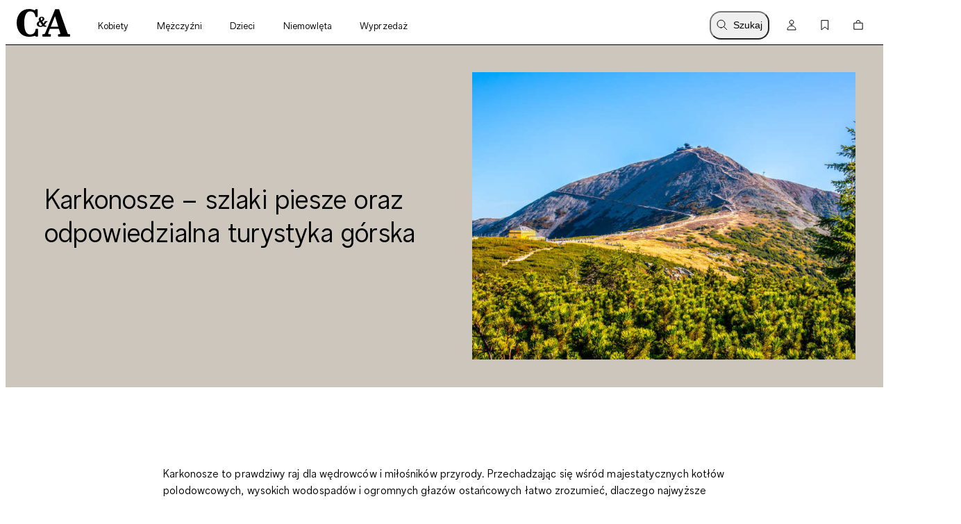

--- FILE ---
content_type: text/html; charset=utf-8
request_url: https://www.c-and-a.com/pl/pl/shop/karkonosze-szlaki-i-turystyka-eko
body_size: 81576
content:

    <!DOCTYPE html>
    <html lang="pl">
      <head>
        <meta charset="utf-8">
        <meta name="viewport" content="width=device-width, initial-scale=1">
        <link rel="preload" as="font" href="/static/assets/fonts/ca-sans-variable.woff2" type="font/woff2" crossOrigin="anonymous"/><link rel="preload" as="font" href="/static/assets/fonts/ca-sans-variable-italic.woff2" type="font/woff2" crossOrigin="anonymous"/>
        <link data-rh="true" rel="canonical" href="https://www.c-and-a.com/pl/pl/shop/karkonosze-szlaki-i-turystyka-eko"/><link data-rh="true" rel="alternate" hrefLang="pl-pl" href="https://www.c-and-a.com/pl/pl/shop/karkonosze-szlaki-i-turystyka-eko"/>
        <link rel="preload" href="/static/main.b7db91a0e9dd1af90606445e52a164daf7991e6c.js" as="script">
        
  <script>
    try {
        const TRAFFIC_SLOTS = 10

        if (!localStorage.getItem('ab_traffic_slot') && !navigator.userAgent.includes("bot")) {
            localStorage.setItem('ab_traffic_slot', String(Math.floor(Math.random() * TRAFFIC_SLOTS) + 1));
        }
    } catch (_) {}
  </script>

        <link rel="icon" href="/static/assets/favicon.ico" sizes="any">
        <link rel="icon" href="/static/assets/favicon.svg" type="image/svg+xml">
        <meta data-rh="true" name="canda-appdeeplink" content="canda://home/web?url=pl/pl/shop/karkonosze-szlaki-i-turystyka-eko"/><meta data-rh="true" name="robots" content="index,follow, max-image-preview:large"/><meta data-rh="true" name="description" content="Dowiedz się, jak odpowiedzialnie wędrować po szlakach turystycznych w Karkonoszach szanując dziką przyrodę i unikając niebezpieczeństw."/>
        <title data-rh="true">Karkonosze – szlaki i ekoturystyka</title>
        
        <link rel="stylesheet" href="/static/main.c8475b79575f8363417c.css">
        <style data-styled="true" data-styled-version="6.1.14">.dAUKCu{font-weight:var(--font-weight);font-size:var(--font-size);letter-spacing:var(--letter-spacing);line-height:var(--line-height);--font-weight:var(--tca-typography-font-weight-semilight);--font-size:var(--tca-typography-font-size-175);--letter-spacing:var(--tca-typography-letter-spacing-medium);--line-height:var(--tca-typography-line-height-medium);}/*!sc*/
.cllqWf{font-weight:var(--font-weight);font-size:var(--font-size);letter-spacing:var(--letter-spacing);line-height:var(--line-height);--font-weight:var(--tca-typography-font-weight-semilight);--font-size:var(--tca-typography-font-size-200);--letter-spacing:var(--tca-typography-letter-spacing-medium);--line-height:var(--tca-typography-line-height-medium);}/*!sc*/
.laWBjF{font-weight:var(--font-weight);font-size:var(--font-size);letter-spacing:var(--letter-spacing);line-height:var(--line-height);--font-weight:var(--tca-typography-font-weight-semilight);--font-size:var(--tca-typography-font-size-150);--letter-spacing:var(--tca-typography-letter-spacing-large);--line-height:var(--tca-typography-line-height-medium);}/*!sc*/
data-styled.g1[id="sc-KXCwU"]{content:"dAUKCu,cllqWf,laWBjF,"}/*!sc*/
.dIJDKS{--icon-side-margin:var(--tca-spacing-100);outline:none;--underline-size:1px;--text-underline-offset:6px;pointer-events:auto;display:inline-flex;cursor:pointer;justify-content:center;align-items:center;color:inherit;text-decoration:none;}/*!sc*/
data-styled.g3[id="sc-eaUbBy"]{content:"dIJDKS,"}/*!sc*/
.jsiqUu{position:relative;text-decoration:underline;text-decoration-color:transparent;text-decoration-thickness:var(--underline-size);text-underline-offset:var(--text-underline-offset);transition:text-underline-offset 200ms ease-in-out,text-decoration-color 100ms ease-in-out;text-decoration-color:currentcolor;}/*!sc*/
.sc-eaUbBy:active .jsiqUu{text-decoration-color:currentcolor;text-underline-offset:3px;}/*!sc*/
.sc-eaUbBy:focus-visible .jsiqUu{outline:1px solid currentcolor;outline-offset:3px;}/*!sc*/
.AUQVm{position:relative;text-decoration:underline;text-decoration-color:transparent;text-decoration-thickness:var(--underline-size);text-underline-offset:var(--text-underline-offset);transition:text-underline-offset 200ms ease-in-out,text-decoration-color 100ms ease-in-out;}/*!sc*/
.sc-eaUbBy:active .AUQVm{text-decoration-color:currentcolor;text-underline-offset:var(--text-underline-offset);}/*!sc*/
.sc-eaUbBy:focus-visible .AUQVm{outline:1px solid currentcolor;outline-offset:3px;}/*!sc*/
.sc-eaUbBy:hover .AUQVm{text-decoration-color:currentcolor;text-underline-offset:var(--text-underline-offset);}/*!sc*/
.sc-eaUbBy:active .AUQVm{text-decoration-color:currentcolor;text-underline-offset:3px;}/*!sc*/
data-styled.g4[id="sc-gaZyOd"]{content:"jsiqUu,AUQVm,"}/*!sc*/
.eUBJkN{display:inline-flex;justify-content:center;align-items:center;margin-right:var(--icon-side-margin);}/*!sc*/
data-styled.g5[id="sc-dDvxFM"]{content:"eUBJkN,"}/*!sc*/
.OeOjs{display:inline;vertical-align:baseline;}/*!sc*/
data-styled.g7[id="sc-gTrWKq"]{content:"OeOjs,"}/*!sc*/
.cRMkVo{display:block;}/*!sc*/
.ijuOUk{filter:invert(1);display:block;}/*!sc*/
data-styled.g8[id="sc-kuACkN"]{content:"cRMkVo,ijuOUk,"}/*!sc*/
.gGTxVZ{cursor:pointer;text-decoration:none;color:var(--text-link-color, currentColor);}/*!sc*/
.gGTxVZ:focus-visible{outline:var(--tca-border-width-100) solid var(--tca-color-black);outline-offset:var(--tca-spacing-050);}/*!sc*/
data-styled.g9[id="sc-hWWBcw"]{content:"gGTxVZ,"}/*!sc*/
.gEsUat{cursor:pointer;text-decoration:none;color:var(--text-link-color, currentColor);}/*!sc*/
.gEsUat:focus-visible{outline:var(--tca-border-width-100) solid var(--tca-color-black);outline-offset:var(--tca-spacing-050);}/*!sc*/
data-styled.g10[id="sc-jHbxoU"]{content:"gEsUat,"}/*!sc*/
.bhARkx{--icon-side-margin:var(--tca-spacing-100);outline:none;--underline-size:1px;--text-underline-offset:6px;pointer-events:auto;display:inline-flex;cursor:pointer;justify-content:center;align-items:center;color:inherit;text-decoration:none;}/*!sc*/
data-styled.g12[id="sc-jZCRgm"]{content:"bhARkx,"}/*!sc*/
.hphIKc{position:relative;text-decoration:underline;text-decoration-color:transparent;text-decoration-thickness:var(--underline-size);text-underline-offset:var(--text-underline-offset);transition:text-underline-offset 200ms ease-in-out,text-decoration-color 100ms ease-in-out;}/*!sc*/
.sc-jZCRgm:active .hphIKc{text-decoration-color:currentcolor;text-underline-offset:var(--text-underline-offset);}/*!sc*/
.sc-jZCRgm:focus-visible .hphIKc{outline:1px solid currentcolor;outline-offset:3px;}/*!sc*/
.sc-jZCRgm:hover .hphIKc{text-decoration-color:currentcolor;text-underline-offset:var(--text-underline-offset);}/*!sc*/
.sc-jZCRgm:active .hphIKc{text-decoration-color:currentcolor;text-underline-offset:3px;}/*!sc*/
data-styled.g13[id="sc-cZztgT"]{content:"hphIKc,"}/*!sc*/
.bKQXEx{font-weight:var(--tca-typography-font-weight-semilight);font-size:var(--tca-headline-font-size, var(--tca-typography-font-size-350));letter-spacing:var(--tca-typography-letter-spacing-medium);line-height:var(--tca-typography-line-height-small);word-break:break-word;}/*!sc*/
@media (min-width: 1280px){.bKQXEx{font-size:var(--tca-headline-font-size, var(--tca-typography-font-size-500));}}/*!sc*/
.dcNPcb{font-weight:var(--tca-typography-font-weight-semilight);font-size:var(--tca-headline-font-size, var(--tca-typography-font-size-300));letter-spacing:var(--tca-typography-letter-spacing-medium);line-height:var(--tca-typography-line-height-small);word-break:break-word;}/*!sc*/
@media (min-width: 1280px){.dcNPcb{font-size:var(--tca-headline-font-size, var(--tca-typography-font-size-350));}}/*!sc*/
.jIQsOy{font-weight:var(--tca-typography-font-weight-semilight);font-size:var(--tca-headline-font-size, var(--tca-typography-font-size-250));letter-spacing:var(--tca-typography-letter-spacing-medium);line-height:var(--tca-typography-line-height-small);word-break:break-word;}/*!sc*/
@media (min-width: 1280px){.jIQsOy{font-size:var(--tca-headline-font-size, var(--tca-typography-font-size-300));}}/*!sc*/
.cQccUy{font-weight:var(--tca-typography-font-weight-semilight);font-size:var(--tca-headline-font-size, var(--tca-typography-font-size-400));letter-spacing:var(--tca-typography-letter-spacing-normal);line-height:var(--tca-typography-line-height-small);word-break:break-word;}/*!sc*/
@media (min-width: 1280px){.cQccUy{font-size:var(--tca-headline-font-size, var(--tca-typography-font-size-600));}}/*!sc*/
data-styled.g22[id="sc-gztard"]{content:"bKQXEx,dcNPcb,jIQsOy,cQccUy,"}/*!sc*/
.hXOYQO{position:absolute;width:1px;height:1px;padding:0;margin:-1px;overflow:hidden;clip:rect(0, 0, 0, 0);white-space:nowrap;border-width:0;}/*!sc*/
data-styled.g36[id="sc-dUnjic"]{content:"hXOYQO,"}/*!sc*/
.fjbMGC{--cursor:pointer;--width:auto;--min-height:48px;--padding-x:var(--tca-spacing-300);--padding-y:var(--tca-spacing-150);cursor:var(--cursor);display:inline-flex;justify-content:center;align-items:center;width:var(--width);border:var(--tca-border-width-100) solid;outline:0;padding:calc(var(--padding-y) - var(--tca-border-width-100)) calc(var(--padding-x) - var(--tca-border-width-100));min-height:var(--min-height);text-decoration:none;background-color:var(--tca-color-black);color:var(--tca-color-white);border-color:var(--tca-color-black);}/*!sc*/
.fjbMGC:disabled{cursor:default;border-color:transparent;background-color:var(--tca-color-gray-50);color:var(--tca-color-black-alpha-30);}/*!sc*/
@media (hover: hover) and (pointer: fine){.fjbMGC:hover{background-color:var(--tca-color-black);}}/*!sc*/
.fjbMGC:focus-visible{background-color:var(--tca-color-black);outline:var(--tca-border-width-100) solid var(--tca-color-black);outline-offset:var(--tca-spacing-050);}/*!sc*/
.fjbMGC:active{background-color:var(--tca-color-gray-800);}/*!sc*/
.fjbMGC:disabled{background-color:var(--tca-color-gray-50);color:var(--tca-color-black-alpha-30);}/*!sc*/
data-styled.g61[id="sc-hXGFlK"]{content:"fjbMGC,"}/*!sc*/
.fPVfKL{text-decoration:underline;text-underline-offset:6px;font-weight:var(--rich-text-module-link-font-weight);transition:text-underline-offset 200ms ease-in-out;}/*!sc*/
.fPVfKL:active{text-decoration-color:currentcolor;text-underline-offset:3px;}/*!sc*/
.fPVfKL:focus-visible{outline:1px solid currentcolor;outline-offset:3px;}/*!sc*/
data-styled.g104[id="sc-kCazGs"]{content:"fPVfKL,"}/*!sc*/
.bQilsU{--rich-text-module-text-align:left;--rich-text-module-color:--tca-color-black;--rich-text-module-background-color:transparent;--rich-text-module-element-spacing:var(--tca-spacing-200);--rich-text-module-link-font-weight:var(--tca-typography-font-weight-semilight);color:var(--rich-text-module-color);--rich-text-module-list-items-vertical-margin:0.5em;text-align:var(--rich-text-module-text-align);padding:var(--rich-text-module-padding, 0);color:var(--rich-text-module-color);background-color:var(--rich-text-module-background-color, transparent);}/*!sc*/
.bQilsU b{font-weight:500;}/*!sc*/
.bQilsU >*:not(:first-child){margin-top:var(--rich-text-module-element-spacing);}/*!sc*/
.bQilsU >p:last-child:empty{display:none;}/*!sc*/
.bQilsU .sc-bdAvkl~.sc-bdAvkl{margin-left:var(--tca-spacing-400);}/*!sc*/
.bQilsU img{display:inline-block;line-height:0;vertical-align:top;}/*!sc*/
.bQilsU .sc-jZCRgm img{filter:invert(0);}/*!sc*/
.bQilsU ul,.bQilsU ol{padding-left:var(--tca-spacing-300);display:flex;flex-direction:column;align-items:flex-start;}/*!sc*/
.bQilsU ul li,.bQilsU ol li{list-style:initial;position:relative;}/*!sc*/
.bQilsU ol li{list-style-type:decimal;}/*!sc*/
.gnjzoJ{--rich-text-module-text-align:left;--rich-text-module-color:black;--rich-text-module-background-color:transparent;--rich-text-module-element-spacing:var(--tca-spacing-400);--rich-text-module-link-font-weight:var(--tca-typography-font-weight-semilight);color:var(--rich-text-module-color);--rich-text-module-list-items-vertical-margin:0.5em;text-align:var(--rich-text-module-text-align);padding:var(--rich-text-module-padding, 0);color:var(--rich-text-module-color);background-color:var(--rich-text-module-background-color, transparent);}/*!sc*/
.gnjzoJ b{font-weight:500;}/*!sc*/
.gnjzoJ >*:not(:first-child){margin-top:var(--rich-text-module-element-spacing);}/*!sc*/
.gnjzoJ >p:last-child:empty{display:none;}/*!sc*/
.gnjzoJ .sc-bdAvkl~.sc-bdAvkl{margin-left:var(--tca-spacing-400);}/*!sc*/
.gnjzoJ img{display:inline-block;line-height:0;vertical-align:top;}/*!sc*/
.gnjzoJ .sc-jZCRgm img{filter:invert(0);}/*!sc*/
.gnjzoJ ul,.gnjzoJ ol{padding-left:var(--tca-spacing-300);display:flex;flex-direction:column;align-items:flex-start;}/*!sc*/
.gnjzoJ ul li,.gnjzoJ ol li{list-style:initial;position:relative;}/*!sc*/
.gnjzoJ ol li{list-style-type:decimal;}/*!sc*/
.xjCjM{--rich-text-module-text-align:center;--rich-text-module-color:black;--rich-text-module-background-color:#cdc6bc;--rich-text-module-element-spacing:var(--tca-spacing-200);--rich-text-module-link-font-weight:var(--tca-typography-font-weight-semilight);color:var(--rich-text-module-color);--rich-text-module-list-items-vertical-margin:0.5em;text-align:var(--rich-text-module-text-align);padding:var(--rich-text-module-padding, 0);color:var(--rich-text-module-color);background-color:var(--rich-text-module-background-color, transparent);}/*!sc*/
.xjCjM b{font-weight:500;}/*!sc*/
.xjCjM >*:not(:first-child){margin-top:var(--rich-text-module-element-spacing);}/*!sc*/
.xjCjM >p:last-child:empty{display:none;}/*!sc*/
.xjCjM .sc-bdAvkl~.sc-bdAvkl{margin-left:var(--tca-spacing-400);}/*!sc*/
.xjCjM img{display:inline-block;line-height:0;vertical-align:top;}/*!sc*/
.xjCjM .sc-jZCRgm img{filter:invert(0);}/*!sc*/
.xjCjM ul,.xjCjM ol{padding-left:var(--tca-spacing-300);display:flex;flex-direction:column;align-items:center;}/*!sc*/
.xjCjM ul li,.xjCjM ol li{list-style:initial;position:relative;}/*!sc*/
.xjCjM ol li{list-style-type:decimal;}/*!sc*/
.fSVtXP{--rich-text-module-text-align:left;--rich-text-module-color:black;--rich-text-module-background-color:transparent;--rich-text-module-element-spacing:var(--tca-spacing-200);--rich-text-module-link-font-weight:var(--tca-typography-font-weight-semilight);color:var(--rich-text-module-color);--rich-text-module-list-items-vertical-margin:0.5em;text-align:var(--rich-text-module-text-align);padding:var(--rich-text-module-padding, 0);color:var(--rich-text-module-color);background-color:var(--rich-text-module-background-color, transparent);}/*!sc*/
.fSVtXP b{font-weight:500;}/*!sc*/
.fSVtXP >*:not(:first-child){margin-top:var(--rich-text-module-element-spacing);}/*!sc*/
.fSVtXP >p:last-child:empty{display:none;}/*!sc*/
.fSVtXP .sc-bdAvkl~.sc-bdAvkl{margin-left:var(--tca-spacing-400);}/*!sc*/
.fSVtXP img{display:inline-block;line-height:0;vertical-align:top;}/*!sc*/
.fSVtXP .sc-jZCRgm img{filter:invert(0);}/*!sc*/
.fSVtXP ul,.fSVtXP ol{padding-left:var(--tca-spacing-300);display:flex;flex-direction:column;align-items:flex-start;}/*!sc*/
.fSVtXP ul li,.fSVtXP ol li{list-style:initial;position:relative;}/*!sc*/
.fSVtXP ol li{list-style-type:decimal;}/*!sc*/
data-styled.g106[id="sc-ebYDgy"]{content:"bQilsU,gnjzoJ,xjCjM,fSVtXP,"}/*!sc*/
.jGHWZt{margin-left:var(--grid-side-margin);margin-right:var(--grid-side-margin);--grid-side-margin:var(--tca-spacing-200);margin-left:var(--grid-side-margin);}/*!sc*/
@media (min-width: 1920px){.jGHWZt{width:calc(var(--tca-max-width-xl) - (2 * var(--tca-spacing-500)));--grid-side-margin:auto;}}/*!sc*/
data-styled.g145[id="sc-XQGgV"]{content:"jGHWZt,"}/*!sc*/
.gHNnWa{margin-left:var(--grid-side-margin);margin-right:var(--grid-side-margin);--grid-side-margin:var(--tca-spacing-200);--margin-bottom:var(--tca-spacing-600);display:grid;grid-template-columns:repeat(var(--grid-columns), 1fr);grid-template-rows:1fr;column-gap:var(--tca-spacing-050);margin-bottom:0;--grid-columns:4;}/*!sc*/
@media (min-width: 1920px){.gHNnWa{width:calc(var(--tca-max-width-xl) - (2 * var(--tca-spacing-500)));--grid-side-margin:auto;}}/*!sc*/
@media (min-width: 1280px){.gHNnWa{--grid-columns:12;--margin-bottom:var(--tca-spacing-800);}}/*!sc*/
data-styled.g146[id="sc-dWoOdi"]{content:"gHNnWa,"}/*!sc*/
.kjEyok{width:100%;overflow-x:scroll;scroll-snap-type:x mandatory;display:grid;grid-auto-columns:var(--grid-columns);column-gap:var(--tile-gap);grid-auto-flow:column;grid-template-rows:var(--grid-rows);padding-top:0;padding-bottom:0;padding-left:var(--spacing-left);padding-right:var(--spacing-right);scroll-padding-left:var(--spacing-left);scroll-padding-right:var(--spacing-right);z-index:5;scrollbar-width:none;}/*!sc*/
@media (pointer: fine){.kjEyok{padding-left:0px;padding-right:0px;scroll-padding:0px;}}/*!sc*/
.kjEyok::-webkit-scrollbar{display:none;}/*!sc*/
.kjEyok::-webkit-scrollbar-track,.kjEyok::-webkit-scrollbar-thumb{background:transparent;}/*!sc*/
.kjEyok>*{scroll-snap-align:start;}/*!sc*/
data-styled.g148[id="sc-btdEBo"]{content:"kjEyok,"}/*!sc*/
.fkjLls{--default-spacing-x:var(--tca-spacing-200);--default-spacing-bottom:0;position:relative;container-type:inline-size;--spacing-left:var(--ssimple-slider-spacing-left-override, var(--default-spacing-x));--spacing-right:var(--ssimple-slider-spacing-right-override, var(--default-spacing-x));--spacing-bottom:var(--ssimple-slider-spacing-bottom-override, var(--default-spacing-bottom));--default-tile-gap:4px;--default-tiles-per-slide:2;--default-grid-rows:1fr;--grid-rows:var(--ssimple-slider-grid-row-override, var(--default-grid-rows));--tile-gap:var(--ssimple-slider-tile-gap-override, var(--default-tile-gap));--tiles-per-slide:var(--ssimple-slider-tiles-per-slide-override, var(--default-tiles-per-slide));--grid-columns:calc((100cqw - var(--spacing-left) - var(--spacing-right) - ((var(--tiles-per-slide) - 1) * var(--tile-gap))) / var(--tiles-per-slide));padding-left:0px;padding-right:0px;}/*!sc*/
@media (min-width: 1920px){.fkjLls{--default-spacing-x:var(--tca-spacing-400);}}/*!sc*/
@media (min-width: 768px){.fkjLls{--default-tiles-per-slide:3;}}/*!sc*/
@media (min-width: 1280px){.fkjLls{--default-tiles-per-slide:4;}}/*!sc*/
@media (min-width: 1600px){.fkjLls{--default-tiles-per-slide:4;}}/*!sc*/
@media (min-width: 1920px){.fkjLls{--default-tiles-per-slide:4;}}/*!sc*/
@media (pointer: fine){.fkjLls{--grid-columns:calc(
			(100cqw - ((var(--tiles-per-slide) - 1) * var(--tile-gap))) / var(--tiles-per-slide)
		);}}/*!sc*/
@media (pointer: fine){.fkjLls{padding-left:var(--spacing-left);padding-right:var(--spacing-right);}}/*!sc*/
@media (min-width: 1920px){.fkjLls{max-width:calc(1840px + var(--spacing-left) + var(--spacing-right));margin:0 auto;}}/*!sc*/
data-styled.g149[id="sc-djZjEd"]{content:"fkjLls,"}/*!sc*/
.fzRsTZ{display:grid;grid-template-columns:repeat(var(--teaser-grid-columns), 1fr);grid-template-rows:1fr;column-gap:var(--teaser-grid-column-gap);max-width:var(--tca-max-width-xl);padding:0 var(--teaser-grid-side-margin);margin:0 auto 0;--teaser-grid-columns:4;--teaser-grid-side-margin:var(--tca-spacing-200);--teaser-grid-column-gap:var(--tca-spacing-050);}/*!sc*/
@media (min-width: 768px){.fzRsTZ{--teaser-grid-side-margin:var(--tca-spacing-300);}}/*!sc*/
@media (min-width: 1280px){.fzRsTZ{--teaser-grid-columns:12;--teaser-grid-side-margin:var(--tca-spacing-300);}}/*!sc*/
@media (min-width: 1600px){.fzRsTZ{--teaser-grid-side-margin:var(--tca-spacing-500);}}/*!sc*/
data-styled.g165[id="sc-bDDFcn"]{content:"fzRsTZ,"}/*!sc*/
.gnGyaR{--grid-column:1/-1;grid-column:var(--grid-column);}/*!sc*/
@media (min-width: 1280px){.gnGyaR{--grid-column:3/-3;}}/*!sc*/
data-styled.g168[id="sc-bLEYsG"]{content:"gnGyaR,"}/*!sc*/
.cqwAWx{display:flex;gap:var(--tca-spacing-100);}/*!sc*/
data-styled.g173[id="sc-dPgAOc"]{content:"cqwAWx,"}/*!sc*/
.iIDOsD{outline:none;cursor:pointer;color:var(--text-link-color, var(--tca-color-black));text-decoration:none;display:inline-grid;grid-template-columns:max-content 1fr;gap:var(--tca-spacing-100);align-items:center;font-weight:var(--tca-typography-font-weight-semilight);line-height:var(--tca-typography-line-height-small);font-size:var(--tca-typography-font-size-250);letter-spacing:var(--tca-typography-letter-spacing-medium);}/*!sc*/
@media (min-width: 1280px){.iIDOsD{font-size:var(--tca-typography-font-size-300);}}/*!sc*/
.iIDOsD:active>.sc-dPgAOc,.iIDOsD:focus-visible>.sc-dPgAOc,.iIDOsD:hover>.sc-dPgAOc{font-style:italic;}/*!sc*/
.iIDOsD:focus-visible>.sc-dPgAOc{outline:1px solid var(--tca-color-black);}/*!sc*/
data-styled.g174[id="sc-dOOGvb"]{content:"iIDOsD,"}/*!sc*/
.fQDxUc{align-self:start;height:1lh;display:grid;place-content:center;}/*!sc*/
data-styled.g175[id="sc-ia-DHra"]{content:"fQDxUc,"}/*!sc*/
.gFDmNi{--d:4;--n:3;position:relative;padding-top:calc(var(--n) / var(--d) * 100%);}/*!sc*/
.gFDmNi>*{overflow:hidden;position:absolute;top:0;right:0;bottom:0;left:0;display:flex;justify-content:center;align-items:center;}/*!sc*/
.gFDmNi>img,.gFDmNi>video,.gFDmNi>iframe,.gFDmNi>picture img,.gFDmNi>a picture,.gFDmNi>a picture img{width:100%;height:100%;}/*!sc*/
.gFDmNi>img,.gFDmNi>video,.gFDmNi>picture img,.gFDmNi>a picture img{object-fit:cover;object-position:top;}/*!sc*/
.kWuXom{--d:3;--n:4;position:relative;padding-top:calc(var(--n) / var(--d) * 100%);}/*!sc*/
.kWuXom>*{overflow:hidden;position:absolute;top:0;right:0;bottom:0;left:0;display:flex;justify-content:center;align-items:center;}/*!sc*/
.kWuXom>img,.kWuXom>video,.kWuXom>iframe,.kWuXom>picture img,.kWuXom>a picture,.kWuXom>a picture img{width:100%;height:100%;}/*!sc*/
.kWuXom>img,.kWuXom>video,.kWuXom>picture img,.kWuXom>a picture img{object-fit:cover;object-position:top;}/*!sc*/
data-styled.g176[id="sc-kAWYEp"]{content:"gFDmNi,kWuXom,"}/*!sc*/
.buwMoV{background-color:transparent;}/*!sc*/
data-styled.g177[id="sc-dxqqbs"]{content:"buwMoV,"}/*!sc*/
.hVhnSD{display:grid;grid-template-columns:1fr;grid-template-rows:auto 1fr;gap:var(--tca-spacing-100);color:var(--tca-color-black);cursor:pointer;}/*!sc*/
data-styled.g178[id="sc-gaXjSj"]{content:"hVhnSD,"}/*!sc*/
.ioWooZ{background-color:var(--tca-color-white);padding:var(--tca-spacing-200) 0;overflow:hidden;--ssimple-slider-tiles-per-slide-override:1.3346;}/*!sc*/
@media (min-width: 548px){.ioWooZ{--ssimple-slider-tiles-per-slide-override:2;}}/*!sc*/
@media (min-width: 768px){.ioWooZ{--ssimple-slider-tiles-per-slide-override:3;padding:var(--tca-spacing-200) 0;}}/*!sc*/
@media (min-width: 1280px){.ioWooZ{padding:var(--tca-spacing-400) 0;}}/*!sc*/
@media (min-width: 1696px){.ioWooZ{--ssimple-slider-tiles-per-slide-override:4;}}/*!sc*/
data-styled.g179[id="sc-kmMkOi"]{content:"ioWooZ,"}/*!sc*/
.hBbosg{flex-shrink:0;display:block;color:var(--tca-color-black);font-weight:var(--tca-typography-font-weight-semilight);}/*!sc*/
data-styled.g180[id="sc-PgYfk"]{content:"hBbosg,"}/*!sc*/
.bbPEdr{padding-bottom:var(--tca-spacing-200);border-bottom:solid 1px var(--tca-color-black);margin:0 0 var(--tca-spacing-300);}/*!sc*/
data-styled.g181[id="sc-cGcDhZ"]{content:"bbPEdr,"}/*!sc*/
.iMhwQs{--grid-columns:4;--grid-side-margin:var(--tca-spacing-200);--grid-column-gap:var(--tca-spacing-050);--max-width:var(--tca-max-width-xl);display:grid;grid-template-columns:repeat(var(--grid-columns), 1fr);grid-template-rows:1fr;column-gap:var(--grid-column-gap);width:100%;max-width:var(--max-width);padding:0 var(--grid-side-margin);margin:0 auto;background-color:var(--background-color);}/*!sc*/
@media (min-width: 1280px){.iMhwQs{--grid-columns:12;}}/*!sc*/
@media (min-width: 1920px){.iMhwQs{--grid-side-margin:var(--tca-spacing-500);}}/*!sc*/
data-styled.g390[id="sc-cXhr"]{content:"iMhwQs,"}/*!sc*/
.jXsAYX{--rich-text-module-padding:var(--tca-spacing-600) var(--tca-spacing-300);grid-column:1/-1;border-radius:var(--tca-border-radius-100);}/*!sc*/
@media (min-width: 768px){.jXsAYX{--rich-text-module-padding:var(--tca-spacing-600);}}/*!sc*/
@media (min-width: 1280px){.jXsAYX{grid-column:4/-4;}}/*!sc*/
data-styled.g392[id="sc-gDWxzl"]{content:"jXsAYX,"}/*!sc*/
.eUQHm{background-color:#CDC6BC;}/*!sc*/
.irRBJh{background-color:#FFFFFF;}/*!sc*/
data-styled.g414[id="sc-lhjbFQ"]{content:"eUQHm,irRBJh,"}/*!sc*/
.dBybRY{grid-auto-flow:column;margin:0 auto;padding:0;--teaser-grid-columns:1;--teaser-grid-column-gap:0;}/*!sc*/
@media (min-width: 1280px){.dBybRY{--teaser-grid-columns:2;}}/*!sc*/
data-styled.g415[id="sc-iuRoEp"]{content:"dBybRY,"}/*!sc*/
.dUlZLJ{--grid-column-media:2/3;padding:var(--tca-spacing-200);grid-column:1/5;}/*!sc*/
@media (min-width: 768px){.dUlZLJ{padding:var(--tca-spacing-300) 0 var(--tca-spacing-200);grid-row:auto;}}/*!sc*/
@media (min-width: 1280px){.dUlZLJ{padding:var(--tca-spacing-500);grid-column:var(--grid-column-media);}}/*!sc*/
.dUmaTX{--grid-column-media:1/2;padding:var(--tca-spacing-200);grid-column:1/5;}/*!sc*/
@media (min-width: 768px){.dUmaTX{padding:var(--tca-spacing-300) 0 var(--tca-spacing-200);grid-row:auto;}}/*!sc*/
@media (min-width: 1280px){.dUmaTX{padding:var(--tca-spacing-500);grid-column:var(--grid-column-media);}}/*!sc*/
data-styled.g416[id="sc-eHhffW"]{content:"dUlZLJ,dUmaTX,"}/*!sc*/
.hPEtBT{--grid-column-text:1/2;display:flex;flex-direction:column;align-items:flex-start;justify-content:center;width:100%;padding:var(--tca-spacing-400) var(--tca-spacing-200);grid-column:1/5;gap:var(--tca-spacing-200);}/*!sc*/
.hPEtBT span{font-size:inherit;}/*!sc*/
@media (min-width: 1280px){.hPEtBT{grid-column:var(--grid-column-text);padding:var(--tca-spacing-700);}}/*!sc*/
.hPEtBT>*{color:var(
			--tca-color-black
		);}/*!sc*/
.eHDLwt{--grid-column-text:2/3;display:flex;flex-direction:column;align-items:flex-start;justify-content:center;width:100%;padding:var(--tca-spacing-400) var(--tca-spacing-200);grid-column:1/5;gap:var(--tca-spacing-200);}/*!sc*/
.eHDLwt span{font-size:inherit;}/*!sc*/
@media (min-width: 1280px){.eHDLwt{grid-column:var(--grid-column-text);padding:var(--tca-spacing-700);}}/*!sc*/
.eHDLwt>*{color:var(
			--tca-color-black
		);}/*!sc*/
data-styled.g417[id="sc-bUPsev"]{content:"hPEtBT,eHDLwt,"}/*!sc*/
.iYrLkY{margin-top:var(--tca-spacing-700);}/*!sc*/
@media (min-width: 1280px){.iYrLkY{margin-top:var(--tca-spacing-1200);}}/*!sc*/
.tdQbK{margin-top:var(--tca-spacing-200);}/*!sc*/
@media (min-width: 1280px){.tdQbK{margin-top:var(--tca-spacing-400);}}/*!sc*/
.cUKoRw{margin-top:var(--tca-spacing-400);}/*!sc*/
@media (min-width: 1280px){.cUKoRw{margin-top:var(--tca-spacing-800);}}/*!sc*/
.klwlcY{margin-top:var(--tca-spacing-500);}/*!sc*/
@media (min-width: 1280px){.klwlcY{margin-top:var(--tca-spacing-1000);}}/*!sc*/
data-styled.g429[id="sc-dRKIsG"]{content:"iYrLkY,tdQbK,cUKoRw,klwlcY,"}/*!sc*/
.irJPgM{padding:var(--tca-spacing-600) 0;display:flex;flex-direction:column;gap:var(--tca-spacing-400);}/*!sc*/
@media (min-width: 1280px){.irJPgM{padding-top:var(--tca-spacing-400);justify-content:center;display:grid;max-width:518px;grid-template-columns:repeat(3, 1fr);gap:var(--tca-spacing-200);}}/*!sc*/
@media (min-width: 1600px){.irJPgM{max-width:651px;}}/*!sc*/
data-styled.g432[id="sc-kfYims"]{content:"irJPgM,"}/*!sc*/
.iKfzhP >svg{display:block;}/*!sc*/
@media (min-width: 1280px){.iKfzhP{display:none;}}/*!sc*/
data-styled.g433[id="sc-htGvkR"]{content:"iKfzhP,"}/*!sc*/
.egFtyc{display:flex;justify-content:space-between;align-items:baseline;font-size:var(--tca-typography-font-size-300);cursor:pointer;}/*!sc*/
@media (min-width: 1280px){.egFtyc{margin-top:0;justify-content:start;font-size:var(--tca-typography-font-size-150);}}/*!sc*/
data-styled.g434[id="sc-xArcm"]{content:"egFtyc,"}/*!sc*/
.gXtqJb{display:flex;flex-direction:column;gap:var(--tca-spacing-100);overflow:hidden;max-height:0;}/*!sc*/
@media (min-width: 1280px){.gXtqJb{max-height:unset;margin-top:var(--tca-spacing-200);}}/*!sc*/
data-styled.g435[id="sc-jaEnzH"]{content:"gXtqJb,"}/*!sc*/
.ecEkIG{justify-content:flex-start;}/*!sc*/
data-styled.g436[id="sc-eoFLoE"]{content:"ecEkIG,"}/*!sc*/
.dXePHt{max-width:calc(var(--tca-spacing-600) + var(--tca-spacing-100));max-height:var(--tca-spacing-400);display:block;image-rendering:-webkit-optimize-contrast;}/*!sc*/
data-styled.g438[id="sc-ijlgKy"]{content:"dXePHt,"}/*!sc*/
.flbICB{position:absolute;top:var(--tca-spacing-100);left:var(--tca-spacing-200);z-index:22;background-color:var(--tca-color-black);color:var(--tca-color-white);border-color:var(--tca-color-black);padding:calc(var(--tca-spacing-150) - var(--tca-border-width-100)) calc(var(--tca-spacing-300) - var(--tca-border-width-100));transform:translateY(-200%);}/*!sc*/
.flbICB:focus-visible{transform:translateY(0%);background-color:var(--tca-color-black);outline:var(--tca-border-width-100) solid var(--tca-color-black);outline-offset:var(--tca-spacing-050);}/*!sc*/
data-styled.g448[id="sc-YjKAN"]{content:"flbICB,"}/*!sc*/
.iVGBVx{display:flex;flex-direction:column;}/*!sc*/
@media (min-width: 1280px){.iVGBVx{flex-direction:row;}}/*!sc*/
data-styled.g460[id="sc-kZaakD"]{content:"iVGBVx,"}/*!sc*/
.rNWcj{margin-bottom:var(--tca-spacing-300);}/*!sc*/
@media (min-width: 1280px){.rNWcj{margin-bottom:var(--tca-spacing-200);}}/*!sc*/
.rNWcj:last-of-type{margin-bottom:0;}/*!sc*/
@media (min-width: 1280px){.rNWcj{margin-bottom:0;margin-left:var(--tca-spacing-500);}}/*!sc*/
data-styled.g461[id="sc-hHBXSK"]{content:"rNWcj,"}/*!sc*/
.jbpiRE{--searchbar-max-width:662px;display:flex;position:relative;align-items:center;max-width:var(--searchbar-max-width);}/*!sc*/
@media (min-width: 768px){.jbpiRE{margin-left:var(--tca-spacing-800);margin-top:var(--tca-spacing-300);}}/*!sc*/
data-styled.g482[id="sc-kUCHvv"]{content:"jbpiRE,"}/*!sc*/
.iKdbhP{position:absolute;left:var(--tca-spacing-200);height:100%;display:flex;align-items:center;}/*!sc*/
data-styled.g483[id="sc-hQqkhC"]{content:"iKdbhP,"}/*!sc*/
.eKEndv{height:100%;display:flex;align-items:center;}/*!sc*/
data-styled.g484[id="sc-nQxyF"]{content:"eKEndv,"}/*!sc*/
.bVoXPr{display:flex;align-items:center;height:100%;position:absolute;right:var(--tca-spacing-200);}/*!sc*/
data-styled.g485[id="sc-iyZJJI"]{content:"bVoXPr,"}/*!sc*/
.itJZTT{border:1px solid var(--tca-color-black);padding:var(--tca-spacing-200) 0 var(--tca-spacing-200) var(--tca-spacing-600);font-size:var(--tca-typography-font-size-200);outline:none;font-family:var(--tca-typography-font-family-sans);width:100%;background-color:var(--tca-color-gray-50);}/*!sc*/
.itJZTT::-webkit-search-decoration,.itJZTT::-webkit-search-results-button,.itJZTT::-webkit-search-results-decoration,.itJZTT::-webkit-search-cancel-button{-webkit-appearance:none;}/*!sc*/
.itJZTT:invalid~.sc-iyZJJI .sc-nQxyF{display:none;}/*!sc*/
data-styled.g486[id="sc-fdkkxH"]{content:"itJZTT,"}/*!sc*/
.kDtovf{--transform:none;--transition-delay:0ms;--transition-duration:100ms;width:100%;transform:var(--transform);transition-property:transform,height;transition-duration:var(--transition-duration);transition-delay:var(--transition-delay);transition-timing-function:ease;background-color:var(--tca-color-white);z-index:var(--tca-z-index-header);}/*!sc*/
data-styled.g517[id="sc-bqpiRi"]{content:"kDtovf,"}/*!sc*/
.ksrFkj{display:flex;height:var(--cxp-elements-navbar-height);align-items:center;align-content:flex-start;background-color:var(--tca-color-white);}/*!sc*/
data-styled.g518[id="sc-ivjWgt"]{content:"ksrFkj,"}/*!sc*/
.eSypdr{flex-grow:1;}/*!sc*/
data-styled.g519[id="sc-brDnDw"]{content:"eSypdr,"}/*!sc*/
.bdcTSL{display:flex;align-items:center;justify-content:center;min-width:calc(var(--tca-spacing-400));height:calc(var(--tca-spacing-600) - var(--tca-spacing-100));border-radius:var(--tca-border-radius-400);background-color:var(--tca-color-white);margin-right:var(--tca-spacing-150);color:var(---tca-color-black);}/*!sc*/
@media (hover: hover) and (pointer: fine){.bdcTSL:hover{background-color:var(--tca-color-white);}}/*!sc*/
data-styled.g520[id="sc-cEaLNK"]{content:"bdcTSL,"}/*!sc*/
.eVZrsE{display:flex;align-items:center;justify-content:center;min-width:calc(var(--tca-spacing-400));height:calc(var(--tca-spacing-600) - var(--tca-spacing-100));border-radius:var(--tca-border-radius-400);background-color:var(--tca-color-white);margin-right:var(--tca-spacing-150);color:var(---tca-color-black);}/*!sc*/
@media (hover: hover) and (pointer: fine){.eVZrsE:hover{background-color:var(--tca-color-white);}}/*!sc*/
data-styled.g521[id="sc-eIhVUz"]{content:"eVZrsE,"}/*!sc*/
.kimZYP{display:block;margin-left:-8px;margin-right:var(--tca-spacing-050);}/*!sc*/
@media (min-width: 768px){.kimZYP{margin-right:var(--tca-spacing-100);}}/*!sc*/
@media (min-width: 1280px){.kimZYP{display:none;}}/*!sc*/
data-styled.g522[id="sc-gvggac"]{content:"kimZYP,"}/*!sc*/
.djLQZt{display:none;}/*!sc*/
@media (min-width: 1280px){.djLQZt{display:flex;}}/*!sc*/
data-styled.g523[id="sc-iznqgR"]{content:"djLQZt,"}/*!sc*/
.dbrsNj{--margin-right:var(--tca-spacing-150);display:flex;margin-right:var(--margin-right);padding:var(--tca-spacing-100);border-radius:var(--tca-border-radius-400);align-items:center;}/*!sc*/
@media (min-width: 1280px){.dbrsNj{--margin-right:var(--tca-spacing-200);}}/*!sc*/
data-styled.g524[id="sc-icdYoS"]{content:"dbrsNj,"}/*!sc*/
.jyMPZa{display:none;margin-left:var(--tca-spacing-100);}/*!sc*/
@media (min-width: 1280px){.jyMPZa{display:block;}}/*!sc*/
data-styled.g525[id="sc-kglivH"]{content:"jyMPZa,"}/*!sc*/
.jvWntN{display:grid;gap:var(--tca-spacing-050);grid-auto-flow:column;margin-right:-8px;}/*!sc*/
data-styled.g526[id="sc-DNJco"]{content:"jvWntN,"}/*!sc*/
.jkPUZo{display:flex;align-items:center;position:relative;width:var(--tca-spacing-200);}/*!sc*/
.jkPUZo svg{flex-shrink:0;}/*!sc*/
.jkPUZo .sc-eyteyi,.jkPUZo .sc-cHUTjd{position:absolute;left:calc(var(--tca-spacing-100) + var(--tca-spacing-050));bottom:calc(-1 * var(--tca-spacing-050));}/*!sc*/
data-styled.g529[id="sc-gCAoEX"]{content:"jkPUZo,"}/*!sc*/
.iZqhET{flex-grow:1;margin-right:var(--tca-spacing-300);display:none;}/*!sc*/
data-styled.g531[id="sc-lfhYjm"]{content:"iZqhET,"}/*!sc*/
.dmWgbZ{display:flex;flex-direction:row;}/*!sc*/
data-styled.g532[id="sc-cqfFXF"]{content:"dmWgbZ,"}/*!sc*/
.ESsMU{width:100%;}/*!sc*/
data-styled.g533[id="sc-gBUGTE"]{content:"ESsMU,"}/*!sc*/
.iZYayx{box-shadow:0 1px 0 0 var(--tca-color-black);}/*!sc*/
data-styled.g534[id="sc-bcaApz"]{content:"iZYayx,"}/*!sc*/
.gOgoKs{background-color:var(--tca-color-membership-500);width:100%;}/*!sc*/
data-styled.g571[id="sc-fzVWUS"]{content:"gOgoKs,"}/*!sc*/
.efDTWY{background-color:var(--tca-color-black);width:100%;}/*!sc*/
data-styled.g572[id="sc-iapoih"]{content:"efDTWY,"}/*!sc*/
.bPnEsY{padding:var(--tca-spacing-300) 0;}/*!sc*/
@media (min-width: 1280px){.bPnEsY{padding:var(--tca-spacing-400) 0;}}/*!sc*/
data-styled.g573[id="sc-WIFFk"]{content:"bPnEsY,"}/*!sc*/
.bqTVye{--grid-column:1/-1;grid-column:var(--grid-column);}/*!sc*/
@media (min-width: 1280px){.bqTVye{--grid-column:2/-2;}}/*!sc*/
data-styled.g574[id="sc-gHmBDT"]{content:"bqTVye,"}/*!sc*/
.kvRbWn{margin-top:var(--tca-spacing-300);}/*!sc*/
@media (min-width: 768px){.kvRbWn{display:flex;gap:var(--tca-spacing-400);align-items:flex-start;justify-content:space-between;}}/*!sc*/
data-styled.g575[id="sc-kTbCzS"]{content:"kvRbWn,"}/*!sc*/
.kMkCeK{--margin-top:var(--tca-spacing-300);margin-top:var(--margin-top);flex-shrink:0;}/*!sc*/
@media (min-width: 768px){.kMkCeK{--margin-top:0;}}/*!sc*/
data-styled.g576[id="sc-cdZkol"]{content:"kMkCeK,"}/*!sc*/
.cXZYvM{padding:var(--tca-spacing-200) 0;background:var(--tca-color-black);}/*!sc*/
@media (min-width: 768px){.cXZYvM{padding:var(--tca-spacing-200) 0;}}/*!sc*/
data-styled.g577[id="sc-gpOlkk"]{content:"cXZYvM,"}/*!sc*/
.ceebfZ{color:var(--tca-color-white);}/*!sc*/
data-styled.g578[id="sc-dizoJr"]{content:"ceebfZ,"}/*!sc*/
</style>
        
<!-- OneTrust Cookies Consent Notice PROD start for c-and-a.com -->
<script src="https://cdn.cookielaw.org/scripttemplates/otSDKStub.js" data-document-language="true" data-domain-script="66969fb7-0fe6-4600-b2d1-06a8944e6d0d"></script>
<script>
  function OptanonWrapper() {
    window.cxpOneTrustLoaded = true
    window.dispatchEvent(new Event('oneTrustLoaded'))
  }
</script>
<!-- OneTrust Cookies Consent Notice end for c-and-a.com -->

        <script>window.CANDA = window.CANDA || {}</script>
      </head>
      <body tabindex="-1">
        <div id="root"><a href="#search" class="sc-YjKAN flbICB">Przejdź do wyszukiwania</a><a href="#main" class="sc-YjKAN flbICB">Skocz do głównej treści</a><div data-testid="main-header" class="sc-cqfFXF dmWgbZ"><header aria-label="info" class="sc-bqpiRi kDtovf"><div class="sc-gBUGTE ESsMU"></div><div data-qa="Navigation1"></div><div class="sc-bcaApz iZYayx"><div class="sc-XQGgV jGHWZt"><nav aria-label="Primary" class="sc-ivjWgt ksrFkj"><div class="sc-gvggac kimZYP"><button type="button" aria-label="Otwórz menu nawigacyjne" class="sc-cEaLNK bdcTSL"><svg width="16" height="16" viewBox="0 0 16 16" fill="none" class="sc-gTrWKq OeOjs"><g><path d="M0.667969 4.6665H15.3346" stroke="currentColor" stroke-miterlimit="10" stroke-linecap="square" stroke-linejoin="round"></path><path d="M0.667969 11.3335H15.3346" stroke="currentColor" stroke-miterlimit="10" stroke-linecap="square" stroke-linejoin="round"></path></g></svg></button></div><a data-qa="Link" class="sc-hWWBcw gGTxVZ" href="/" target="_self"><div class="laptop:mr-8"><svg viewBox="0 0 77 40" role="img" data-qa="Logo" focusable="false" width="77" height="40" class="w-9.5 align-middle"><title>C&amp;A Logo</title><path fill="currentColor" d="M36.74 23.15l-3.15-4.33c-.91.58-1.53 1.71-1.53 2.77 0 1.66.98 2.64 2.52 2.64.96 0 1.55-.46 2.16-1.08zm-2.07-9.16c0 .95.34 1.56.94 2.44 1.09-.58 1.62-1.38 1.62-2.47 0-.75-.38-1.49-1.18-1.49-.89 0-1.38.71-1.38 1.52zm3.37 10.61c-1.26.98-2.75 1.22-3.91 1.22-2.83 0-5.12-1.52-5.17-4.08-.04-2.24 2.05-3.8 3.77-4.32-.54-.7-1-1.51-1-2.58 0-2.48 2.13-3.69 4.37-3.69 2.22 0 3.82 1.23 3.82 3.17 0 1.7-1.7 2.75-3.24 3.43l2.13 3.17c.77-1.09 1.29-2.18 1.57-3.27.02-.09.09-.23.38-.23h3.42c.19 0 .43-.03.26.38l-.4.92c-.09.19-.21.27-.41.28h-.47c-.37 0-.51.22-.74.56 0 0-.49.8-.83 1.29-.56.79-.7 1.04-1.57 1.91 0 0 .67 1.14 2.08 1.14h.62c.1 0 .43-.04.28.34l-.42 1c-.06.15-.13.27-.41.27h-1.38c0 0-1.72.13-2.75-.91zM59.87 25.52l-4.64-15.32-6.16 15.32h10.8zm17.13 11.4v2.19c0 .36-.24.58-.58.58h-16.27c-.36 0-.59-.24-.59-.57v-2.2c0-.35.24-.57.59-.57l1.34-.03c1.05-.03 1.32-.53 1.33-1.01.01-.22-.03-.43-.07-.59-.11-.43-.45-1.47-.45-1.47 0 0-.95-3.05-1.55-4.71h-12.89l-2.15 5.29c-.23.56-.33.98-.33 1.32 0 1.11 1.07 1.17 2.07 1.19l1.23.01c.34 0 .58.21.58.57v2.19c0 .35-.22.58-.58.58h-11.01c-.35 0-.58-.21-.58-.58v-2.19c0-.35.22-.57.58-.57l.37-.01c0 0 1.18.04 1.85-.29.67-.34.93-.75 1.22-1.45l14.15-33.83c.15-.38.43-.5.75-.5h4.52c.37 0 .61.18.73.5 1.28 3.67 11.8 33.67 11.81 33.68.5 1.42 1 1.89 2.66 1.89l.69.01c.35 0 .58.22.58.57zM30.72 29.12v9.99c0 .35-.22.58-.57.58h-2.3c-.23 0-.41-.06-.55-.37-.13-.29-.38-.65-.91-.65-1.28 0-3.55 1.33-8.63 1.33-11.5 0-17.76-9.51-17.76-19.92 0-12.33 7.5-20.08 17.7-20.08 3.23 0 5.04.65 6.12 1.09.86.41 1.25.66 1.82.66.78 0 1.02-.44 1.29-1.03.16-.34.27-.45.56-.45h2.29c.34 0 .58.22.57.58v10.01c.01.35-.21.58-.57.58h-2.24c-.32 0-.5-.13-.58-.53-.86-4.7-2.54-7.54-7.81-7.54-6.65 0-8.25 10.25-8.25 15.31 0 7.7.87 17.99 8.53 17.99 5.54 0 7.19-3.14 7.89-7.63.09-.43.37-.5.57-.5h2.26c.33 0 .57.21.57.58z"></path></svg></div><span class="sc-dUnjic hXOYQO">Wróć do strony startowej</span></a><div id="search-bar-wrapper" class="sc-lfhYjm iZqhET"><div class="sc-kUCHvv jbpiRE"><input placeholder="Czego szukasz?" required="" type="search" maxLength="512" class="sc-fdkkxH itJZTT"/><div aria-hidden="true" class="sc-hQqkhC iKdbhP"><svg width="24" height="24" viewBox="0 0 24 24" fill="none" stroke="currentColor" stroke-miterlimit="10" stroke-linecap="square" stroke-linejoin="round" class="sc-gTrWKq OeOjs"><path d="M22 22L16 16"></path><path d="M10 18C14.4183 18 18 14.4183 18 10C18 5.58172 14.4183 2 10 2C5.58172 2 2 5.58172 2 10C2 14.4183 5.58172 18 10 18Z"></path></svg></div><div class="sc-iyZJJI bVoXPr"><button type="button" aria-label="Usuń wyrażenie" class="sc-nQxyF eKEndv"><svg width="24" height="24" viewBox="0 0 24 24" fill="none" stroke="currentColor"><circle cx="12" cy="12" r="10.5"></circle><path d="M16 8.1416L8 16.1416"></path><path d="M16 16.1416L8 8.1416"></path></svg></button></div></div></div><div style="display:block"><div class="sc-iznqgR djLQZt"><div class="sc-kZaakD iVGBVx"><div class="sc-hHBXSK rNWcj"><a data-qa="TextLink" class="sc-hWWBcw gGTxVZ sc-jZCRgm bhARkx sc-hAbtsP hBAxzZ" href="/pl/pl/shop/kobiety" target="_self"><span class="sc-KXCwU dAUKCu sc-cZztgT hphIKc" data-qa="Copy">Kobiety</span></a></div><div class="sc-hHBXSK rNWcj"><a data-qa="TextLink" class="sc-hWWBcw gGTxVZ sc-jZCRgm bhARkx sc-hAbtsP hBAxzZ" href="/pl/pl/shop/mezczyzni" target="_self"><span class="sc-KXCwU dAUKCu sc-cZztgT hphIKc" data-qa="Copy">Mężczyźni</span></a></div><div class="sc-hHBXSK rNWcj"><a data-qa="TextLink" class="sc-hWWBcw gGTxVZ sc-jZCRgm bhARkx sc-hAbtsP hBAxzZ" href="/pl/pl/shop/dzieci" target="_self"><span class="sc-KXCwU dAUKCu sc-cZztgT hphIKc" data-qa="Copy">Dzieci</span></a></div><div class="sc-hHBXSK rNWcj"><a data-qa="TextLink" class="sc-hWWBcw gGTxVZ sc-jZCRgm bhARkx sc-hAbtsP hBAxzZ" href="/pl/pl/shop/niemowleta" target="_self"><span class="sc-KXCwU dAUKCu sc-cZztgT hphIKc" data-qa="Copy">Niemowlęta</span></a></div><div class="sc-hHBXSK rNWcj"><a data-qa="TextLink" class="sc-hWWBcw gGTxVZ sc-jZCRgm bhARkx sc-hAbtsP hBAxzZ" href="/pl/pl/shop/wyprzedaz-pl" target="_self"><span class="sc-KXCwU dAUKCu sc-cZztgT hphIKc" data-qa="Copy">Wyprzedaż</span></a></div></div></div></div><div class="sc-brDnDw eSypdr"></div><button type="button" aria-label="Szukaj" id="search" aria-expanded="false" aria-controls="search-bar-wrapper" class="sc-icdYoS dbrsNj"><svg width="16" height="16" viewBox="0 0 16 16" aria-hidden="true" stroke="currentColor" stroke-miterlimit="10" stroke-linejoin="round" fill="none" class="sc-gTrWKq OeOjs"><g><path d="M14.668 14.6665L10.668 10.6665" stroke-linecap="square"></path><path d="M6.5 12C9.53757 12 12 9.53757 12 6.5C12 3.46243 9.53757 1 6.5 1C3.46243 1 1 3.46243 1 6.5C1 9.53757 3.46243 12 6.5 12Z" stroke-linecap="round"></path></g></svg><span class="sc-KXCwU dAUKCu sc-kglivH jyMPZa" data-qa="Copy">Szukaj</span></button><div class="sc-DNJco jvWntN"><a data-qa="HeaderAccountButton" aria-label="Otwórz menu Moje konto" class="sc-hWWBcw gGTxVZ sc-eIhVUz eVZrsE" href="/pl/pl/shop/account" target="_self"><span class="sc-gCAoEX jkPUZo"><svg width="16" height="16" viewBox="0 0 16 16" fill="none" stroke="currentColor" stroke-linecap="round" aria-hidden="true" class="sc-gTrWKq OeOjs"><path d="M8 7C9.65685 7 11 5.65685 11 4C11 2.34315 9.65685 1 8 1C6.34315 1 5 2.34315 5 4C5 5.65685 6.34315 7 8 7Z" stroke-linejoin="round"></path><path d="M8 9C4.68615 9 2 11.6862 2 15H14C14 11.6862 11.3138 9 8 9Z"></path></svg></span></a><a data-qa="HeaderWishlistButton" aria-label="Otwórz listę życzeń" class="sc-hWWBcw gGTxVZ sc-eIhVUz eVZrsE" href="/pl/pl/shop/wishlist" target="_self"><span class="sc-gCAoEX jkPUZo"><svg width="16" height="16" viewBox="0 0 16 16" fill="none" aria-hidden="true" class="sc-gTrWKq OeOjs"><g><path d="M3.3333 1.3333H12.6666V14.7566L8 10.8678 3.3333 14.7566Z" stroke="currentColor" stroke-miterlimit="10" stroke-linecap="round"></path></g></svg></span></a><a data-qa="HeaderBasketButton" aria-label="Otwórz koszyk" class="sc-hWWBcw gGTxVZ sc-eIhVUz eVZrsE" href="/pl/pl/shop/basket" target="_self"><span class="sc-gCAoEX jkPUZo"><svg width="16" height="16" viewBox="0 0 16 16" fill="none" aria-hidden="true" class="sc-gTrWKq OeOjs"><g><path d="M14.1654 14.1665H1.83203V5.1665H14.1654V14.1665Z" stroke="currentColor" stroke-miterlimit="10"></path><path d="M5.33203 4.66683V4.00016C5.33203 2.5274 6.52594 1.3335 7.9987 1.3335V1.3335C9.47146 1.3335 10.6654 2.5274 10.6654 4.00016V4.66683" stroke="currentColor"></path></g></svg></span></a></div></nav></div></div><div data-qa="Navigation2"></div></header></div><main id="main"><div data-testid="main-content" class="sc-kbCgLg eyIxkv"><section class="sc-lhjbFQ eUQHm"><div class="sc-bDDFcn fzRsTZ sc-iuRoEp dBybRY"><div class="sc-eHhffW dUlZLJ"><div class="sc-kAWYEp gFDmNi"><picture><source media="(min-width: 1600px)" srcSet="https://www.c-and-a.com/image/upload/q_auto:good,ar_4:3,c_fill,g_auto:face,w_880/s/editorial/outdoor/outdoor-karkonosze-text-media-header.jpg 1x, https://www.c-and-a.com/image/upload/q_auto:good,ar_4:3,c_fill,g_auto:face,w_880,dpr_2/s/editorial/outdoor/outdoor-karkonosze-text-media-header.jpg 2x"/><source media="(min-width: 1280px)" srcSet="https://www.c-and-a.com/image/upload/q_auto:good,ar_4:3,c_fill,g_auto:face,w_720/s/editorial/outdoor/outdoor-karkonosze-text-media-header.jpg 1x, https://www.c-and-a.com/image/upload/q_auto:good,ar_4:3,c_fill,g_auto:face,w_720,dpr_2/s/editorial/outdoor/outdoor-karkonosze-text-media-header.jpg 2x"/><source media="(min-width: 768px)" srcSet="https://www.c-and-a.com/image/upload/q_auto:good,ar_4:3,c_fill,g_auto:face,w_1279/s/editorial/outdoor/outdoor-karkonosze-text-media-header.jpg 1x, https://www.c-and-a.com/image/upload/q_auto:good,ar_4:3,c_fill,g_auto:face,w_1279,dpr_2/s/editorial/outdoor/outdoor-karkonosze-text-media-header.jpg 2x"/><source media="(min-width: 375px)" srcSet="https://www.c-and-a.com/image/upload/q_auto:good,ar_4:3,c_fill,g_auto:face,w_735/s/editorial/outdoor/outdoor-karkonosze-text-media-header.jpg 1x, https://www.c-and-a.com/image/upload/q_auto:good,ar_4:3,c_fill,g_auto:face,w_735,dpr_2/s/editorial/outdoor/outdoor-karkonosze-text-media-header.jpg 2x"/><source srcSet="https://www.c-and-a.com/image/upload/q_auto:good,ar_4:3,c_fill,g_auto:face,w_342/s/editorial/outdoor/outdoor-karkonosze-text-media-header.jpg 1x, https://www.c-and-a.com/image/upload/q_auto:good,ar_4:3,c_fill,g_auto:face,w_342,dpr_2/s/editorial/outdoor/outdoor-karkonosze-text-media-header.jpg 2x"/><img src="https://www.c-and-a.com/image/upload/q_auto:good,ar_4:3,c_fill,g_auto:face,w_342/s/editorial/outdoor/outdoor-karkonosze-text-media-header.jpg" alt="Karkonosze: szlak na Śnieżkę." title="Karkonosze: szlak na Śnieżkę." aria-hidden="true" class="sc-kuACkN cRMkVo"/></picture></div></div><div class="sc-bUPsev hPEtBT"><section class="sc-ebYDgy bQilsU"><h1 data-qa="Headline" class="sc-gztard bKQXEx">Karkonosze – szlaki piesze oraz odpowiedzialna turystyka górska</h1><p></p></section></div></div></section><div class="sc-dRKIsG iYrLkY"></div><section class="sc-bDDFcn fzRsTZ"><section class="sc-ebYDgy gnjzoJ sc-bLEYsG gnGyaR"><p>Karkonosze to prawdziwy raj dla wędrowców i miłośników przyrody. Przechadzając się wśród <b>majestatycznych kotłów polodowcowych, wysokich wodospadów i ogromnych głazów ostańcowych </b>łatwo zrozumieć, dlaczego najwyższe pasmo Sudetów nosi również miano Krainy Olbrzymów. Według polskich i czeskich legend to przede wszystkim kraina Ducha Gór, słowiańskiego <i>Krkonoša</i>, który do dziś strzeże tutejszej przyrody.</p><p>W naszym poradniku przedstawiamy sprawdzone szlaki turystyczne w Karkonoszach. Zachęcamy, gdzie warto wybrać się na wędrówkę pieszą. Dajemy wskazówki, jak inaczej aktywnie spędzić czas na świeżym powietrzu zwiedzając malownicze <b>rejony Karpacza i Szklarskiej Poręby</b>. Podpowiadamy przy tym, jak chronić karkonoską faunę i florę oraz co rozrobić, aby zasłużyć na miano odpowiedzialnego turysty.</p></section></section><div class="sc-dRKIsG iYrLkY"></div><section class="sc-lhjbFQ irRBJh"><div class="sc-bDDFcn fzRsTZ sc-iuRoEp dBybRY"><div class="sc-eHhffW dUmaTX"><div class="sc-kAWYEp gFDmNi"><picture><source media="(min-width: 1600px)" srcSet="https://www.c-and-a.com/image/upload/q_auto:good,ar_4:3,c_fill,g_auto:face,w_880/s/editorial/outdoor/outdoor-karkonosze-text-media1.jpg 1x, https://www.c-and-a.com/image/upload/q_auto:good,ar_4:3,c_fill,g_auto:face,w_880,dpr_2/s/editorial/outdoor/outdoor-karkonosze-text-media1.jpg 2x"/><source media="(min-width: 1280px)" srcSet="https://www.c-and-a.com/image/upload/q_auto:good,ar_4:3,c_fill,g_auto:face,w_720/s/editorial/outdoor/outdoor-karkonosze-text-media1.jpg 1x, https://www.c-and-a.com/image/upload/q_auto:good,ar_4:3,c_fill,g_auto:face,w_720,dpr_2/s/editorial/outdoor/outdoor-karkonosze-text-media1.jpg 2x"/><source media="(min-width: 768px)" srcSet="https://www.c-and-a.com/image/upload/q_auto:good,ar_4:3,c_fill,g_auto:face,w_1279/s/editorial/outdoor/outdoor-karkonosze-text-media1.jpg 1x, https://www.c-and-a.com/image/upload/q_auto:good,ar_4:3,c_fill,g_auto:face,w_1279,dpr_2/s/editorial/outdoor/outdoor-karkonosze-text-media1.jpg 2x"/><source media="(min-width: 375px)" srcSet="https://www.c-and-a.com/image/upload/q_auto:good,ar_4:3,c_fill,g_auto:face,w_735/s/editorial/outdoor/outdoor-karkonosze-text-media1.jpg 1x, https://www.c-and-a.com/image/upload/q_auto:good,ar_4:3,c_fill,g_auto:face,w_735,dpr_2/s/editorial/outdoor/outdoor-karkonosze-text-media1.jpg 2x"/><source srcSet="https://www.c-and-a.com/image/upload/q_auto:good,ar_4:3,c_fill,g_auto:face,w_342/s/editorial/outdoor/outdoor-karkonosze-text-media1.jpg 1x, https://www.c-and-a.com/image/upload/q_auto:good,ar_4:3,c_fill,g_auto:face,w_342,dpr_2/s/editorial/outdoor/outdoor-karkonosze-text-media1.jpg 2x"/><img src="https://www.c-and-a.com/image/upload/q_auto:good,ar_4:3,c_fill,g_auto:face,w_342/s/editorial/outdoor/outdoor-karkonosze-text-media1.jpg" alt="Karkonosze szlaki: widok na Mały Staw i schronisko Samotnia." title="Karkonosze szlaki: widok na Mały Staw i schronisko Samotnia." aria-hidden="true" class="sc-kuACkN cRMkVo"/></picture></div></div><div class="sc-bUPsev eHDLwt"><section class="sc-ebYDgy bQilsU"><h2 data-qa="Headline" class="sc-gztard dcNPcb">W tekście</h2><ul><li><p><a data-qa="Link" href="#R1" target="_self" class="sc-jHbxoU gEsUat sc-kCazGs fPVfKL">Karkonosze – odpowiedzialna turystyka i ochrona przyrod</a>y</p></li><li><p><a data-qa="Link" href="#R2" target="_self" class="sc-jHbxoU gEsUat sc-kCazGs fPVfKL">Piesze szlaki turystyczne w Karkonoszach</a></p><ul><li><p><a data-qa="Link" href="#R3" target="_self" class="sc-jHbxoU gEsUat sc-kCazGs fPVfKL">Karpacz – turystyka i szlaki wędrowne</a></p></li><li><p><a data-qa="Link" href="#R4" target="_self" class="sc-jHbxoU gEsUat sc-kCazGs fPVfKL">Szklarska Poręba – turystyka piesza</a></p></li></ul></li><li><p><a data-qa="Link" href="#R5" target="_self" class="sc-jHbxoU gEsUat sc-kCazGs fPVfKL">Aktywna turystyka w Karkonoszach – więcej pomysłów i porad</a></p></li></ul><p></p></section></div></div></section><div class="sc-dRKIsG tdQbK"></div><div id="R1"></div><div class="sc-dRKIsG tdQbK"></div><section class="sc-bDDFcn fzRsTZ"><section class="sc-ebYDgy gnjzoJ sc-bLEYsG gnGyaR"><h2 data-qa="Headline" class="sc-gztard dcNPcb">Karkonosze – odpowiedzialna turystyka i ochrona przyrody</h2><p>Karkonosze stanowią wyjątkowy region w Polsce, który wymaga ciągłej ochrony i odpowiedzialnej turystyki. Aby zachować piękno natury dla kolejnych pokoleń utworzono na tym obszarze Karkonoski Park Narodowy oraz Krkonošský národní park. </p><p>Poniżej udzielamy kilku przydatnych rad, jak zachować się odpowiedzialnie, nie powodując zagrożeń dla siebie i innych oraz jak przyczynić się do ochrony karkonoskiej przyrody:</p><ul><li><p>Wkraczając na teren Karkonoskiego Parku Narodowego, koniecznie zaopatrz się w bilet wstępu w jednej z kas lub na stronie internetowej. Kupując bilety, wspierasz ochronę przyrody oraz utrzymanie szlaków turystycznych.</p></li><li><p>Nie lekceważ warunków meteorologicznych w górach. Pamiętaj o tym, że w najwyższych partiach gór nawet latem temperatura nie przekracza 15°C. Szczególnie ekstremalne zjawiska pogodowe zachodzą na Śnieżce, gdzie mgła pojawia się przez 306 dni w roku, a prędkość wiatru dochodzi do 200 km/h! Niezależnie od pogody w dolinie zabierz ze sobą ciepłą odzież i sprawdź aktualne komunikaty meteorologiczne.</p></li><li><p>Zimą wiele karkonoskich szlaków pokrywa gruba warstwa lodu. W dbałości o swoje bezpieczeństwo zabierz do plecaka raczki lub nakładki antypoślizgowe na buty. Przydadzą się szczególnie na stromych podejściach.</p></li><li><p>Jeżeli podróżujesz z psem, zapoznaj się z mapą szlaków zamkniętych dla czworonogów. Na terenie Parku twój pupil może poruszać się jedynie na smyczy. Należy ze sobą mieć również kaganiec, aby nie zakłócać spokoju i zachować bezpieczeństwo.</p></li><li><p>W karkonoskich lasach można zetknąć się z jadowitą żmiją zygzakowatą. Jeśli spotkasz ją na szlaku, kieruj się najprostszą i najskuteczniejszą zasadą – omiń zwierzę szerokim łukiem. Pamiętaj przy tym, że żmija atakuje tylko wtedy, gdy poczuje się bezpośrednio zagrożona. W przypadku spotkania innych <a data-qa="Link" href="/pl/pl/shop/dzikie-zwierzeta-na-szlaku" target="_self" class="sc-jHbxoU gEsUat sc-kCazGs fPVfKL">dziki zwierząt na szlaku</a> takich jak np. dzik, sprawdź, jak należy postępować.</p></li><li><p>Od kwietnia do maja wiele szlaków w okolicy Szklarskiej Poręby jest zamykanych ze względu na okres godowy cietrzewi. Na czasowym zamknięciu szlaków korzystają też sokoły wędrowne, które w okresie lęgowym są tak płochliwe, że potrafią ze strachu porzucić swoje gniazda.</p></li><li><p>Na karkonoskich łąkach, takich jak np. Hala Szrenicka, co roku kwitną endemiczne dzwonki karkonoskie, a w podmokłych miejscach można dojrzeć purpurowe gnidosze sudeckie. Obie rośliny są objęte ścisłą ochroną gatunkową, a ich zrywanie i deptanie jest surowo zabronione.</p></li><li><p>Wysoko w górach ilość koszy na śmieci jest ograniczona. Na trasach znajduje się jednak dużo schronisk. Miej to na uwadze i zabieraj swoje śmieci ze sobą, by wyrzucić je do kosza w schronisku lub w dolinie. Dajesz tym dobry przykład, chronisz przyrodę i jesteś odpowiedzialnym turystą na karkonoskich szlakach.</p></li></ul><p></p></section></section><div><div class="sc-dRKIsG cUKoRw"></div><div><div style="background-color:transparent" class="sc-cXhr iMhwQs"><section class="sc-ebYDgy xjCjM sc-gDWxzl jXsAYX"><picture><img src="https://www.c-and-a.com/image/upload/s/editorial/lightbulb-black.svg" alt="Wskazówka" class="sc-kuACkN cRMkVo"/></picture><p>Położone w Sudetach Zachodnich Karkonosze należą od 1992 roku do Światowej Sieci Rezerwatów Biosfery UNESCO. Niemal 30% powierzchni Karkonoszy leży na obszarze Polski, pozostały region znajduje się na terenie Czech.</p></section></div></div></div><div class="sc-dRKIsG cUKoRw"></div><section class="sc-bDDFcn fzRsTZ"><section class="sc-ebYDgy gnjzoJ sc-bLEYsG gnGyaR"><p>Planując czas, który chcesz spędzić w Karkonoszach, warto zajrzeć do lokalnych informacji turystycznych. Tu znajdziesz aktualne wskazówki, które szlaki są zamknięte, gdzie są utrudnienia oraz otrzymasz garść porad z pierwszej ręki, jak najlepiej spędzić swój urlop w Karkonoszach. Oto lista kilku punktów, w których możesz zasięgnąć informacji:<br/><br/><b>Karkonoska Informacja Turystyczna</b></p><p>Strona internetowa: www.turystyka.jeleniagora.pl</p><p><b>Informacja Turystyczna w Karpaczu</b></p><p>Strona internetowa: www.karpacz.pl/informacja-turystyczna</p><p><b>Informacja Turystyczna w Szklarskiej Porębie</b></p><p>Strona internetowa: www.turystyczna.szklarskaporeba.pl</p><p><b>Centrum Informacji Karkonoskiego Parku Narodowego</b></p><p>Strona internetowa: www.kpnmab.pl</p><p><b>Miejskie Centrum Kultury, Aktywności i Promocji Gminy Świeradów – Zdrój „Stacja Kultury“</b></p><p>Strona internetowa: www.swieradowzdroj.pl</p></section></section><div class="sc-dRKIsG tdQbK"></div><div id="R2"></div><div class="sc-dRKIsG tdQbK"></div><section class="sc-lhjbFQ irRBJh"><div class="sc-bDDFcn fzRsTZ sc-iuRoEp dBybRY"><div class="sc-eHhffW dUlZLJ"><div class="sc-kAWYEp gFDmNi"><picture><source media="(min-width: 1600px)" srcSet="https://www.c-and-a.com/image/upload/q_auto:good,ar_4:3,c_fill,g_auto:face,w_880/s/editorial/outdoor/outdoor-karkonosze-text-media2.jpg 1x, https://www.c-and-a.com/image/upload/q_auto:good,ar_4:3,c_fill,g_auto:face,w_880,dpr_2/s/editorial/outdoor/outdoor-karkonosze-text-media2.jpg 2x"/><source media="(min-width: 1280px)" srcSet="https://www.c-and-a.com/image/upload/q_auto:good,ar_4:3,c_fill,g_auto:face,w_720/s/editorial/outdoor/outdoor-karkonosze-text-media2.jpg 1x, https://www.c-and-a.com/image/upload/q_auto:good,ar_4:3,c_fill,g_auto:face,w_720,dpr_2/s/editorial/outdoor/outdoor-karkonosze-text-media2.jpg 2x"/><source media="(min-width: 768px)" srcSet="https://www.c-and-a.com/image/upload/q_auto:good,ar_4:3,c_fill,g_auto:face,w_1279/s/editorial/outdoor/outdoor-karkonosze-text-media2.jpg 1x, https://www.c-and-a.com/image/upload/q_auto:good,ar_4:3,c_fill,g_auto:face,w_1279,dpr_2/s/editorial/outdoor/outdoor-karkonosze-text-media2.jpg 2x"/><source media="(min-width: 375px)" srcSet="https://www.c-and-a.com/image/upload/q_auto:good,ar_4:3,c_fill,g_auto:face,w_735/s/editorial/outdoor/outdoor-karkonosze-text-media2.jpg 1x, https://www.c-and-a.com/image/upload/q_auto:good,ar_4:3,c_fill,g_auto:face,w_735,dpr_2/s/editorial/outdoor/outdoor-karkonosze-text-media2.jpg 2x"/><source srcSet="https://www.c-and-a.com/image/upload/q_auto:good,ar_4:3,c_fill,g_auto:face,w_342/s/editorial/outdoor/outdoor-karkonosze-text-media2.jpg 1x, https://www.c-and-a.com/image/upload/q_auto:good,ar_4:3,c_fill,g_auto:face,w_342,dpr_2/s/editorial/outdoor/outdoor-karkonosze-text-media2.jpg 2x"/><img src="https://www.c-and-a.com/image/upload/q_auto:good,ar_4:3,c_fill,g_auto:face,w_342/s/editorial/outdoor/outdoor-karkonosze-text-media2.jpg" alt="Szlaki turystyczne w Karkonoszach: Świątynia Wang." title="Szlaki turystyczne w Karkonoszach: Świątynia Wang." aria-hidden="true" class="sc-kuACkN cRMkVo"/></picture></div></div><div class="sc-bUPsev hPEtBT"><section class="sc-ebYDgy bQilsU"><h2 data-qa="Headline" class="sc-gztard dcNPcb">Piesze szlaki turystyczne w Karkonoszach</h2><p>Karkonosze to niezwykle malownicza część Sudetów, która jest idealna na krótsze i dłuższe wędrówki po doskonale wytyczonych szlakach. Przedstawiamy w naszym poradniku trasy wokół Karpacza i Szklarskiej Poręby, które dasz radę przebyć w ciągu 1 – 2 dni. Sprawdź, które łatwe szlaki w Karkonoszach możesz wpisać na swoją listę tras do przejścia podczas najbliższej wizyty w Sudetach.</p></section></div></div></section><div class="sc-dRKIsG tdQbK"></div><div id="R3"></div><div class="sc-dRKIsG tdQbK"></div><section class="sc-bDDFcn fzRsTZ"><section class="sc-ebYDgy gnjzoJ sc-bLEYsG gnGyaR"><h2 data-qa="Headline" class="sc-gztard dcNPcb">Karpacz – turystyka i szlaki wędrowne we wschodnich Karkonoszach</h2><h3 data-qa="Headline" class="sc-gztard jIQsOy">Od Świątyni Wang na Śnieżkę</h3><ul><li><p>Długość: 9 km</p></li><li><p>Suma podejść: 894 m</p></li><li><p>Stopień trudności: łatwy</p></li><li><p>Przebieg trasy: Karpacz Górny – Świątynia Wang – Polana – Samotnia/Strzecha Akademicka – Śnieżka</p></li></ul><p>Aktywny wypad w rejon Karpacza nie może obyć się bez zdobycia Królowej Karkonoszy. Trasę na Śnieżkę rozpocznij przy Świątyni Wang w Karpaczu Górnym, nieopodal której znajduje się przystanek PKS i kilka wygodnych parkingów. Zanim wyruszysz na szlak, poświęć chwilę na zwiedzenie kościoła. Skandynawski, drewniany zabytek został przeniesiony do Karpacza z południowej Norwegii i do dziś zachwyca głowami smoków i nordyckich lwów, przywodzącymi na myśl statki wikingów. Tuż obok rozpoczyna się niebieski szlak na Śnieżkę. Po godzinnym spacerze wyjdziesz z lasu na Polanę, którą otaczają młaki i torfowiska pełne ciekawej roślinności, m.in. fiołków błotnych i turzycy kędzierzawej. Stąd zaczyna się już dość strome podejście pod górę. Niedługo potem szlak rozgałęzia się. Brukowana droga biegnie aż do schroniska Strzecha Akademicka, natomiast oznakowana niebiesko leśna ścieżka do kultowej Samotni i Małego Stawu. Stąd już jedynie godzina marszu dzieli cię od szczytu Śnieżki i zachwycającej panoramy okolicy.</p></section></section><div><div class="sc-dRKIsG cUKoRw"></div><div><div style="background-color:transparent" class="sc-cXhr iMhwQs"><section class="sc-ebYDgy xjCjM sc-gDWxzl jXsAYX"><picture><img src="https://www.c-and-a.com/image/upload/s/editorial/lightbulb-black.svg" alt="Wskazówka" class="sc-kuACkN cRMkVo"/></picture><p>W wyższych partiach gór panują nieprzewidywalne warunki atmosferyczne. Nawet latem odczuwalna temperatura na Śnieżce rzadko przekracza 10 °C.</p></section></div></div></div><div class="sc-dRKIsG cUKoRw"></div><section class="sc-bDDFcn fzRsTZ"><section class="sc-ebYDgy gnjzoJ sc-bLEYsG gnGyaR"><h3 data-qa="Headline" class="sc-gztard jIQsOy">Szlakiem skałek i kotłów polodowcowych</h3><ul><li><p>Długość: 10,8 km</p></li><li><p>Suma podejść: 513 m</p></li><li><p>Stopień trudności: średni</p></li><li><p>Przebieg trasy: Samotnia/Strzecha Akademicka – Spalona Strażnica – Kocioł Małego Stawu – Kocioł Wielkiego Stawu – Słonecznik – Pielgrzymy – Przełęcz Karkonoska – Odrodzenie</p></li></ul><p>Spacer krawędziami <b>Kotła Wielkiego i Małego Stawu</b> to spore wyzwanie. Niejeden wędrowiec patrząc w dół majestatycznych, stromych ścian poczuje przyjemny dreszczyk emocji. Nasza propozycja wędrówki za punkt wyjścia przyjmuje Samotnię lub pobliską Strzechę Akademicką. Wybierz jeden z nich i kieruj niebieskim szlakiem ku <b>Spalonej Strażnicy</b>, by następnie skręcić w prawo i czerwoną trasą dojść do <b>Słonecznika – </b>jednej z najpiękniejszych karkonoskich formacji skalnych. W dawnych czasach położenie słońca względem głazu pomagało sudeckim góralom określić porę dnia, przez co zasłużył na miano najstarszego naturalnego zegara słonecznego w Polsce. Żółtym odcinkiem łącznikowym dojdziesz do kolejnego pomnika karkonoskiej przyrody – intrygujących, granitowych <b>Pielgrzymów.</b> Stąd udaj się zielonym, trawersującym szlakiem w kierunku <b>Przełęczy Karkonoskiej</b> i <b>schroniska Odrodzenie</b>. Przy dobrej widoczności roztacza się stąd widok na niemal całą <b>Kotlinę Jeleniogórską</b>.</p><h3 data-qa="Headline" class="sc-gztard jIQsOy">Tajemnicza Dolina Białej Łaby</h3><ul><li><p>Długość: 10,5 km</p></li><li><p>Suma podejść: 508 m</p></li><li><p>Stopień trudności: średni</p></li><li><p>Przebieg trasy: Odrodzenie – Bouda Bílé Labe – Luční Bouda – Równia pod Śnieżką – Spalona Strażnica – stacja kolejki krzesełkowej na Kopie – Karpacz Górny</p></li></ul><p>Następnego dnia rozpocznij wędrówkę z Odrodzenia i udaj się w odwiedziny do naszych południowych sąsiadów, by przejść jeden z najładniejszych i najbardziej nieodkrytych szlaków okolicy. Kierując się na południe od Przełęczy Karkonoskiej, dojdziesz żółtym szlakiem do <b>czeskiego schroniska Bouda Bílé Labe</b>. Stąd, po zasmakowaniu svíčkovej lub knedliczków z jagodami, udaj się niebieskim szlakiem w górę nurtu <b>Białej Łaby</b> i ciesz się niezwykłym spokojem i pięknem tego miejsca. Ostatni odcinek trasy wiedzie z <b>Luční Boudy</b> do <b>Równi pod Śnieżką</b>. Zimą miejsce to przypomina arktyczną tundrę, a latem można tu podziwiać rzadkie rośliny typowe dla torfowisk subalpejskich oraz relikty epoki lodowcowej, m.in. <b>malinę moroszkę</b>. Stąd niecała godzina spaceru dzieli cię już od stacji <b>kolejki krzesełkowej na Kopie</b>, którą zjedziesz z powrotem do Karpacza Górnego.</p></section></section><div><div class="sc-dRKIsG cUKoRw"></div><div><div style="background-color:transparent" class="sc-cXhr iMhwQs"><section class="sc-ebYDgy xjCjM sc-gDWxzl jXsAYX"><picture><img src="https://www.c-and-a.com/image/upload/s/editorial/lightbulb-black.svg" alt="Wskazówka" class="sc-kuACkN cRMkVo"/></picture><p>Przed wędrówką zawsze sprawdź, które szlaki są aktualnie zamknięte z powodu zagrożenia lawinowego lub okresu ochronnego dzikich zwierząt, np. toków cietrzewi.</p></section></div></div></div><div class="sc-dRKIsG tdQbK"></div><div id="R4"></div><div class="sc-dRKIsG tdQbK"></div><section class="sc-lhjbFQ irRBJh"><div class="sc-bDDFcn fzRsTZ sc-iuRoEp dBybRY"><div class="sc-eHhffW dUmaTX"><div class="sc-kAWYEp gFDmNi"><picture><source media="(min-width: 1600px)" srcSet="https://www.c-and-a.com/image/upload/q_auto:good,ar_4:3,c_fill,g_auto:face,w_880/s/editorial/outdoor/outdoor-karkonosze-text-media3.jpg 1x, https://www.c-and-a.com/image/upload/q_auto:good,ar_4:3,c_fill,g_auto:face,w_880,dpr_2/s/editorial/outdoor/outdoor-karkonosze-text-media3.jpg 2x"/><source media="(min-width: 1280px)" srcSet="https://www.c-and-a.com/image/upload/q_auto:good,ar_4:3,c_fill,g_auto:face,w_720/s/editorial/outdoor/outdoor-karkonosze-text-media3.jpg 1x, https://www.c-and-a.com/image/upload/q_auto:good,ar_4:3,c_fill,g_auto:face,w_720,dpr_2/s/editorial/outdoor/outdoor-karkonosze-text-media3.jpg 2x"/><source media="(min-width: 768px)" srcSet="https://www.c-and-a.com/image/upload/q_auto:good,ar_4:3,c_fill,g_auto:face,w_1279/s/editorial/outdoor/outdoor-karkonosze-text-media3.jpg 1x, https://www.c-and-a.com/image/upload/q_auto:good,ar_4:3,c_fill,g_auto:face,w_1279,dpr_2/s/editorial/outdoor/outdoor-karkonosze-text-media3.jpg 2x"/><source media="(min-width: 375px)" srcSet="https://www.c-and-a.com/image/upload/q_auto:good,ar_4:3,c_fill,g_auto:face,w_735/s/editorial/outdoor/outdoor-karkonosze-text-media3.jpg 1x, https://www.c-and-a.com/image/upload/q_auto:good,ar_4:3,c_fill,g_auto:face,w_735,dpr_2/s/editorial/outdoor/outdoor-karkonosze-text-media3.jpg 2x"/><source srcSet="https://www.c-and-a.com/image/upload/q_auto:good,ar_4:3,c_fill,g_auto:face,w_342/s/editorial/outdoor/outdoor-karkonosze-text-media3.jpg 1x, https://www.c-and-a.com/image/upload/q_auto:good,ar_4:3,c_fill,g_auto:face,w_342,dpr_2/s/editorial/outdoor/outdoor-karkonosze-text-media3.jpg 2x"/><img src="https://www.c-and-a.com/image/upload/q_auto:good,ar_4:3,c_fill,g_auto:face,w_342/s/editorial/outdoor/outdoor-karkonosze-text-media3.jpg" alt="Karkonosze szlaki: widok na Szrenicę." title="Karkonosze szlaki: widok na Szrenicę." aria-hidden="true" class="sc-kuACkN cRMkVo"/></picture></div></div><div class="sc-bUPsev eHDLwt"><section class="sc-ebYDgy bQilsU"><h2 data-qa="Headline" class="sc-gztard dcNPcb">Szklarska Poręba – turystyka piesza w zachodnich Karkonoszach</h2><h3 data-qa="Headline" class="sc-gztard jIQsOy">Na Szrenicę Głównym Szklakiem Sudeckim</h3><ul><li><p>Długość: 14,5 km</p></li><li><p>Suma podejść: 900 m</p></li><li><p>Stopień trudności: trudny</p></li><li><p>Przebieg trasy: Szklarska Poręba – Rozdroże pod Kamieńczykiem – Wodospad Kamieńczyka – Hala Szrenicka – Szrenica – Twarożnik – Schronisko pod Łabskim Szczytem – Ryzy – Szklarska Poręba</p></li></ul><p></p></section></div></div></section><div class="sc-dRKIsG iYrLkY"></div><section class="sc-bDDFcn fzRsTZ"><section class="sc-ebYDgy gnjzoJ sc-bLEYsG gnGyaR"><p>Wyprawę na Szrenicę najwygodniej rozpocząć na parkingu przy skrzyżowaniu ul. Mickiewicza z Szosą Czeską. Rozpoczyna się tu czerwony Główny Szlak Sudecki, prowadzący do <b>Wodospadu Kamieńczyka</b>, którego 27-metrowa kaskada jest najwyższa w polskiej części Sudetów. Stamtąd dosyć stroma trasa prowadzi przez świerkowy las prosto na <b>Halę Szrenicką</b>. Tu linia drzew powoli ustępuje i zazwyczaj wieje silny wiatr. Zaledwie kilometr dzieli cię od szczytu <b>Szrenicy</b>, skąd możesz podziwiać niezwykły Kocioł Szrenicki w całej okazałości. Odpocznij chwilę i wróć na Szlak Sudecki. Kolejny odcinek obfituje w niezwykłe formacje skalne, m.in. słynny <b>Twarożnik</b>. Po obejrzeniu głazu cofnij się kawałek i kieruj na zachód zielonym szlakiem aż do Schroniska Pod Łabskim Szczytem. Stąd żółty szlak doprowadzi cię do rozdroża <b>Ryzy</b>, a następnie zielony z powrotem na parking w Szklarskiej Porębie.</p><p><b>Wskazówka: </b>Na terenie Karkonoskiego Parku Narodowego występuje aż pięć endemitów, czyli gatunków niespotykanych nigdzie indziej. Należy do nich m.in. dzwonek karkonoski.</p><h3 data-qa="Headline" class="sc-gztard jIQsOy">Na Śnieżne Kotły z Michałowic/Piechowic</h3><ul><li><p>Długość: 18 km</p></li><li><p>Suma podejść: 1076 m</p></li><li><p>Stopień trudności: trudny</p></li><li><p>Przebieg trasy: Michałowice w Piechowicach – Rozdroże pod Wielkim Szyszakiem – Obniżenie pod Śmielcem – Wielki Śnieżny Kocioł – Mały Śnieżny Kocioł – Łabski Kocioł – Schronisko pod Łabskim Szczytem – Michałowice w Piechowicach</p></li></ul><p>Bardziej wprawni wędrowcy i osoby o dobrej kondycji mogą pokusić się o wycieczkę na Śnieżne Kotły z Piechowic (wersja dłuższa) lub parkingu w Michałowicach. Niebieski szlak wędrówkowy rozpoczyna się tuż obok Punktu Informacji Turystycznej w Piechowicach. Stosunkowo nieskomplikowana trasa prowadzi stromo pod górę aż do <b>Rozdroża pod Łabskim Szczytem</b> i należy do dość wymagających. Szczególnie wiele trudności przysparza odcinek od <b>Obniżenia pod Śmielcem</b> do krawędzi <b>Śnieżnych Kotłów</b>, gdzie zimą często zbierają się grube zaspy śniegu. Majestatyczny widok ogromnych mis wykutych w skale przez lodowiec rekompensuje cały trud wspinaczki. W żlebach Kotłów nawet latem można dojrzeć resztki zimowego śniegu. W drodze powrotnej kieruj się w stronę <b>Schroniska Pod Łabskim Szczytem</b>. Czerwony, czarny a następnie żółty szlak sprowadzą cię do doliny i parkingu w Michałowicach.</p></section></section><div class="sc-dRKIsG tdQbK"></div><div id="R5"></div><div class="sc-dRKIsG tdQbK"></div><section class="sc-bDDFcn fzRsTZ"><section class="sc-ebYDgy gnjzoJ sc-bLEYsG gnGyaR"><h2 data-qa="Headline" class="sc-gztard dcNPcb">Turystyka w Karkonoszach – więcej pomysłów i porad:</h2><h3 data-qa="Headline" class="sc-gztard jIQsOy">Trasy rowerowe w Karkonoszach</h3><p>Nawet po górach można poruszać się rowerem. Na terenie Karkonoskiego Parku Narodowego dozwolona jest jazda wyłącznie po wyznaczonych szlakach i drogach wewnętrznych. Należą do nich następujące lokalizacje: </p><ul><li><p>Droga Sudecka</p></li><li><p>Górna i dolna droga wewnętrzna w rejonie Góry Szerzawy i Kopistej</p></li><li><p>Szlak niebieski od Przesieki i Borowic do Przełęczy Karkonoskiej</p></li><li><p>Droga Urszuli</p></li><li><p>Szlak czerwony do Schroniska PTTK Nad Łomniczką</p></li><li><p>Droga wewnętrzna pod Chojnikiem (przy miejskim centrum aktywności w Sobieszowie).</p></li></ul><p>Rowerem można dojechać także na Śnieżkę lub Szrenicę. Zgodnie z informacjami Karkonoskiego Parku Narodowego należy jednak wziąć udział w oficjalnie zorganizowanej wycieczce.</p><h3 data-qa="Headline" class="sc-gztard jIQsOy">Wspinaczka skałkowa</h3><p>Oprócz szlaków wędrówkowych rejon Karpacza ma do zaoferowania masę innych możliwości aktywnego wypoczynku. Latem warto wybrać się na <b>Krucze Skały</b>, by spróbować swoich sił we <a data-qa="Link" href="/pl/pl/shop/wspinaczka-skalkowa" target="_self" class="sc-jHbxoU gEsUat sc-kCazGs fPVfKL">wspinaczce skałkowej</a>. W okolicy działa wiele szkółek skupiających wokół siebie pasjonatów tego sportu. Pod okiem instruktorów <b>postawisz pierwsze kroki na granitowej ścianie lub udoskonalisz wcześniej nabyte umiejętności</b>. Trasy wspinaczkowe o długości od 8 do 25 m są wyposażone w stałe przeloty i stanowiska, a stopień trudności przejść waha się od III do VI. Skały znajdują się na urokliwej, słonecznej polanie.</p><h3 data-qa="Headline" class="sc-gztard jIQsOy">Rafting</h3><p>Okolice Karpacza dostarczają też wyjątkowej okazji do spróbowania raftingu, czyli spływu pontonem po rwącej górskiej rzece. Świetną bazą wypadową takiej wycieczki jest m.in. położona 30 km na północ od Karpacza <b>Bobrowa Dolina z przystanią wodną we Wleniu</b>. Rzeka Bóbr na odcinku Bobrów-Łomnica posiada sporo spokojnych odcinków dla początkujących, przez co świetnie nadaje się też na rodzinny wypad. W górnym biegu rzeki, powyżej Marciszowa znajdą się z kolei miejsca pełne ekscytujących kaskad i wirów, które skradną serca poszukiwaczy silniejszych wrażeń.</p><h3 data-qa="Headline" class="sc-gztard jIQsOy">Kowarskie trasy dla aktywnych</h3><p>W bezpośrednim sąsiedztwie Kowar możesz skorzystać z licznych szlaków przeznaczonych dla miłośników <a data-qa="Link" href="/pl/pl/shop/trekking" target="_self" class="sc-jHbxoU gEsUat sc-kCazGs fPVfKL">spacerów</a><b>, </b><a data-qa="Link" href="/pl/pl/shop/trening-biegowy" target="_self" class="sc-jHbxoU gEsUat sc-kCazGs fPVfKL">biegania</a><b>, </b><a data-qa="Link" href="/pl/pl/shop/chodzenie-i-nordic-walking" target="_self" class="sc-jHbxoU gEsUat sc-kCazGs fPVfKL">nordic walking</a><b>, </b><a data-qa="Link" href="/pl/pl/shop/poradnik-rowerowy" target="_self" class="sc-jHbxoU gEsUat sc-kCazGs fPVfKL">kolarstwa</a><b> czy jazdy konnej</b>. Dobrze oznakowane trasy o różnym stopniu trudności zaczynają się w centrum miasta i prowadzą leśnymi duktami w głąb Karkonoszy oraz mniej znanych Rudaw Janowickich. Dzięki nim docenisz walory turystyczne i przyrodnicze okolicy.</p><p>Jeśli lubisz gry miejskie lub wypoczywasz z pociechami, koniecznie zajrzyj do Świeradowa-Zdroju, by wziąć udział w górskiej zabawie „Śladem Izerskich Tajemnic”. Do uczestnictwa w grze potrzebujesz jedynie zeszytu, kredek świecowych i… wygodnych butów! Wędrując szlakiem śladami przyjaznej żabki Kwisi zahaczysz o wszystkie najważniejsze atrakcje miasta i okolicy, od Czarciego Młyna i Domu Zdrojowego przez Stóg Izerski po Sępią Górę i Wodospad Kwisa. Wszystkie te i inne przystanki wyznaczają ogromne głazy, na których kryją się tajemnicze piktogramy do odrysowania. Śmiałkowie, którzy zbiorą przynajmniej 15 mogą zgłosić się do Miejskiego Centrum Kultury, Aktywności i Promocji Gminy „Stacja Kultury” przy ul. Dworcowej 1, gdzie zostaną wpisani do „Księgi Odkrywców Gór Izerskich” i otrzymają pamiątkowy „Certyfikat Odkrywcy”.</p><h3 data-qa="Headline" class="sc-gztard jIQsOy">Trekking połączony ze zwiedzaniem Zamku Chojnik</h3><p>Kultura czy natura? Wcale nie musisz wybierać! Wycieczka na Zamek Chojnik to propozycja dla wszystkich, którzy chcą połączyć <a data-qa="Link" href="/pl/pl/shop/trekking" target="_self" class="sc-jHbxoU gEsUat sc-kCazGs fPVfKL">uroki górskiej wędrówki</a> z odkrywaniem sekretów lokalnej historii. Do warowni na urwisku można dojść na co najmniej 10 różnych sposobów. Aktywni urlopowicze z pewnością zakochają się w stosunkowo trudnym <b>czarnym szlaku z Sobieszowa, zwanym również Zbójecką Drogą</b>. Stroma ścieżka kusi licznymi atrakcjami. Zobaczysz przy niej m.in. Zbójeckie Skały i Grotę, jaskinię Dziurawy Kamień oraz charakterystyczny Skalny Grzyb.</p><h3 data-qa="Headline" class="sc-gztard jIQsOy">Rakiety śnieżne, biegówki i ski touring</h3><p>Od października do kwietnia kapryśna, górska pogoda może sprawić, że z dnia na dzień trasy wędrówkowe znikną pod metrową warstwą białego puchu. Gdy zima pokrzyżuje twoje <a data-qa="Link" href="/pl/pl/shop/trekking" target="_self" class="sc-jHbxoU gEsUat sc-kCazGs fPVfKL">trekkingowe</a> plany, <b>zamiast rezygnować z wyprawy zamień buty na rakiety śnieżne</b>. Z kolei, jeśli lubisz nieco intensywniejszy sportowe zmagania, spróbuj swych sił na <a data-qa="Link" href="/pl/pl/shop/gdzie-na-biegowki-najpiekniejsze-trasy" target="_self" class="sc-jHbxoU gEsUat sc-kCazGs fPVfKL">nartach biegowych</a> lub carvingowych. Wbrew pozorom skiturowa przygoda nie wymaga specjalnych przygotowań. Potrzebny sprzęt wypożyczysz na miejscu, a doświadczeni instruktorzy i przewodnicy przeszkolą cię w technice jazdy i nauczą obsługi lawinowego ABC. Do idealnych tras dla początkujących narciarzy biegowych i skitourowych zaliczają się m.in. szlak krawędzią Kotła Małego i Wielkiego Stawu oraz <b>przejścia do czeskich schronisk, pełne rozległych wierzchowin i przyjemnych zjazdów. </b>Wędrowcy poruszający się nartach wywierają mniejszy nacisk na pokrywę śnieżną, dzięki czemu mogą również przemieszczać się równolegle do szlaków pieszych, gdy te zajęte są przez piechurów. Pamiętaj jednak, że amatorskie wycieczki skitourowe na własną rękę oraz zjazdy poza trasami są surowo zabronione.</p><h2 data-qa="Headline" class="sc-gztard dcNPcb">Podsumowanie: Karkonosze – szlaki górskie i aktywna turystyka w zgodzie z naturą </h2><p>W Karkonoszach możliwości aktywnego wypoczynku na świeżym powietrzu wydają się nieskończone. Czy wybierzesz szlak na Śnieżkę czy Szrenicę, pamiętaj, że oprócz wędrówki jedną z wielu malowniczych tras możesz spróbować swych sił we wspinaczce skałkowej, raftingu, a zimą również w narciarstwie zjazdowym i biegowym. Turystyka w Karkonoszach to źródło wielu niezapomnianych chwil podczas obcowania z przyrodą tego wyjątkowego regionu. Pamiętaj o tym, że również na twoich barkach spoczywa odpowiedzialność za stan Karkonoskiego Parku Narodowego. Szanuj napotkane na swojej drodze zwierzęta i uważaj na rośliny, dla których góry są jedynym domem – nie narażaj siebie i innych na niebezpieczeństwo.</p></section></section><div><div class="sc-dRKIsG klwlcY"></div><section class="sc-kmMkOi ioWooZ"><div class="sc-XQGgV jGHWZt"><div class="sc-cGcDhZ bbPEdr"><span class="sc-gztard cQccUy sc-PgYfk hBbosg" data-qa="Headline" role="heading" aria-level="1">Odkryj więcej artykułów:</span></div></div><div class="sc-djZjEd fkjLls"><ul class="sc-btdEBo kjEyok"><li class="sc-gaXjSj hVhnSD"><div><div class="sc-kAWYEp kWuXom sc-dxqqbs buwMoV"><picture><source media="(min-width: 1600px)" srcSet="https://www.c-and-a.com/image/upload/q_auto:good,ar_3:4,c_fill,g_custom:face,w_457/s/editorial/outdoor/outdoor-kategorie-category.jpg 1x, https://www.c-and-a.com/image/upload/q_auto:good,ar_3:4,c_fill,g_custom:face,w_457,dpr_2/s/editorial/outdoor/outdoor-kategorie-category.jpg 2x"/><source media="(min-width: 1280px)" srcSet="https://www.c-and-a.com/image/upload/q_auto:good,ar_3:4,c_fill,g_custom:face,w_520/s/editorial/outdoor/outdoor-kategorie-category.jpg 1x, https://www.c-and-a.com/image/upload/q_auto:good,ar_3:4,c_fill,g_custom:face,w_520,dpr_2/s/editorial/outdoor/outdoor-kategorie-category.jpg 2x"/><source media="(min-width: 768px)" srcSet="https://www.c-and-a.com/image/upload/q_auto:good,ar_3:4,c_fill,g_custom:face,w_413/s/editorial/outdoor/outdoor-kategorie-category.jpg 1x, https://www.c-and-a.com/image/upload/q_auto:good,ar_3:4,c_fill,g_custom:face,w_413,dpr_2/s/editorial/outdoor/outdoor-kategorie-category.jpg 2x"/><source media="(min-width: 375px)" srcSet="https://www.c-and-a.com/image/upload/q_auto:good,ar_3:4,c_fill,g_custom:face,w_366/s/editorial/outdoor/outdoor-kategorie-category.jpg 1x, https://www.c-and-a.com/image/upload/q_auto:good,ar_3:4,c_fill,g_custom:face,w_366,dpr_2/s/editorial/outdoor/outdoor-kategorie-category.jpg 2x"/><source srcSet="https://www.c-and-a.com/image/upload/q_auto:good,ar_3:4,c_fill,g_custom:face,w_256/s/editorial/outdoor/outdoor-kategorie-category.jpg 1x, https://www.c-and-a.com/image/upload/q_auto:good,ar_3:4,c_fill,g_custom:face,w_256,dpr_2/s/editorial/outdoor/outdoor-kategorie-category.jpg 2x"/><img src="https://www.c-and-a.com/image/upload/q_auto:good,ar_3:4,c_fill,g_custom:face,w_256/s/editorial/outdoor/outdoor-kategorie-category.jpg" alt="Aktywny wypoczynek" width="300" height="400" title="Aktywny wypoczynek" aria-hidden="true" class="sc-kuACkN cRMkVo"/></picture></div></div><div><a data-qa="ArrowLink" class="sc-hWWBcw gGTxVZ sc-dOOGvb iIDOsD" href="/pl/pl/shop/aktywny-wypoczynek-poradnik" target="_self"><span class="sc-ia-DHra fQDxUc"><svg width="24" height="24" viewBox="0 0 24 24" fill="none" aria-hidden="true" class="sc-gTrWKq OeOjs"><path d="M2 12H22" stroke="currentColor" stroke-miterlimit="10"></path><path d="M15 5L22 12L15 19" stroke="currentColor" stroke-miterlimit="10"></path></svg></span><span class="sc-dPgAOc cqwAWx">Aktywny wypoczynek</span></a></div></li><li class="sc-gaXjSj hVhnSD"><div><div class="sc-kAWYEp kWuXom sc-dxqqbs buwMoV"><picture><source media="(min-width: 1600px)" srcSet="https://www.c-and-a.com/image/upload/q_auto:good,ar_3:4,c_fill,g_custom:face,w_457/s/editorial/outdoor/outdoor-umweltbewusst-category.jpg 1x, https://www.c-and-a.com/image/upload/q_auto:good,ar_3:4,c_fill,g_custom:face,w_457,dpr_2/s/editorial/outdoor/outdoor-umweltbewusst-category.jpg 2x"/><source media="(min-width: 1280px)" srcSet="https://www.c-and-a.com/image/upload/q_auto:good,ar_3:4,c_fill,g_custom:face,w_520/s/editorial/outdoor/outdoor-umweltbewusst-category.jpg 1x, https://www.c-and-a.com/image/upload/q_auto:good,ar_3:4,c_fill,g_custom:face,w_520,dpr_2/s/editorial/outdoor/outdoor-umweltbewusst-category.jpg 2x"/><source media="(min-width: 768px)" srcSet="https://www.c-and-a.com/image/upload/q_auto:good,ar_3:4,c_fill,g_custom:face,w_413/s/editorial/outdoor/outdoor-umweltbewusst-category.jpg 1x, https://www.c-and-a.com/image/upload/q_auto:good,ar_3:4,c_fill,g_custom:face,w_413,dpr_2/s/editorial/outdoor/outdoor-umweltbewusst-category.jpg 2x"/><source media="(min-width: 375px)" srcSet="https://www.c-and-a.com/image/upload/q_auto:good,ar_3:4,c_fill,g_custom:face,w_366/s/editorial/outdoor/outdoor-umweltbewusst-category.jpg 1x, https://www.c-and-a.com/image/upload/q_auto:good,ar_3:4,c_fill,g_custom:face,w_366,dpr_2/s/editorial/outdoor/outdoor-umweltbewusst-category.jpg 2x"/><source srcSet="https://www.c-and-a.com/image/upload/q_auto:good,ar_3:4,c_fill,g_custom:face,w_256/s/editorial/outdoor/outdoor-umweltbewusst-category.jpg 1x, https://www.c-and-a.com/image/upload/q_auto:good,ar_3:4,c_fill,g_custom:face,w_256,dpr_2/s/editorial/outdoor/outdoor-umweltbewusst-category.jpg 2x"/><img src="https://www.c-and-a.com/image/upload/q_auto:good,ar_3:4,c_fill,g_custom:face,w_256/s/editorial/outdoor/outdoor-umweltbewusst-category.jpg" alt="Ochrona przyrody podczas aktywności w naturze" width="300" height="400" title="Ochrona przyrody podczas aktywności w naturze" aria-hidden="true" class="sc-kuACkN cRMkVo"/></picture></div></div><div><a data-qa="ArrowLink" class="sc-hWWBcw gGTxVZ sc-dOOGvb iIDOsD" href="/pl/pl/shop/jak-dbac-o-srodowisko" target="_self"><span class="sc-ia-DHra fQDxUc"><svg width="24" height="24" viewBox="0 0 24 24" fill="none" aria-hidden="true" class="sc-gTrWKq OeOjs"><path d="M2 12H22" stroke="currentColor" stroke-miterlimit="10"></path><path d="M15 5L22 12L15 19" stroke="currentColor" stroke-miterlimit="10"></path></svg></span><span class="sc-dPgAOc cqwAWx">Ochrona przyrody podczas aktywności w naturze</span></a></div></li><li class="sc-gaXjSj hVhnSD"><div><div class="sc-kAWYEp kWuXom sc-dxqqbs buwMoV"><picture><source media="(min-width: 1600px)" srcSet="https://www.c-and-a.com/image/upload/q_auto:good,ar_3:4,c_fill,g_custom:face,w_457/s/editorial/outdoor/outdoor-wildtiere-category.jpg 1x, https://www.c-and-a.com/image/upload/q_auto:good,ar_3:4,c_fill,g_custom:face,w_457,dpr_2/s/editorial/outdoor/outdoor-wildtiere-category.jpg 2x"/><source media="(min-width: 1280px)" srcSet="https://www.c-and-a.com/image/upload/q_auto:good,ar_3:4,c_fill,g_custom:face,w_520/s/editorial/outdoor/outdoor-wildtiere-category.jpg 1x, https://www.c-and-a.com/image/upload/q_auto:good,ar_3:4,c_fill,g_custom:face,w_520,dpr_2/s/editorial/outdoor/outdoor-wildtiere-category.jpg 2x"/><source media="(min-width: 768px)" srcSet="https://www.c-and-a.com/image/upload/q_auto:good,ar_3:4,c_fill,g_custom:face,w_413/s/editorial/outdoor/outdoor-wildtiere-category.jpg 1x, https://www.c-and-a.com/image/upload/q_auto:good,ar_3:4,c_fill,g_custom:face,w_413,dpr_2/s/editorial/outdoor/outdoor-wildtiere-category.jpg 2x"/><source media="(min-width: 375px)" srcSet="https://www.c-and-a.com/image/upload/q_auto:good,ar_3:4,c_fill,g_custom:face,w_366/s/editorial/outdoor/outdoor-wildtiere-category.jpg 1x, https://www.c-and-a.com/image/upload/q_auto:good,ar_3:4,c_fill,g_custom:face,w_366,dpr_2/s/editorial/outdoor/outdoor-wildtiere-category.jpg 2x"/><source srcSet="https://www.c-and-a.com/image/upload/q_auto:good,ar_3:4,c_fill,g_custom:face,w_256/s/editorial/outdoor/outdoor-wildtiere-category.jpg 1x, https://www.c-and-a.com/image/upload/q_auto:good,ar_3:4,c_fill,g_custom:face,w_256,dpr_2/s/editorial/outdoor/outdoor-wildtiere-category.jpg 2x"/><img src="https://www.c-and-a.com/image/upload/q_auto:good,ar_3:4,c_fill,g_custom:face,w_256/s/editorial/outdoor/outdoor-wildtiere-category.jpg" alt="Dzikie zwierzęta na szlaku" width="300" height="400" title="Dzikie zwierzęta na szlaku" aria-hidden="true" class="sc-kuACkN cRMkVo"/></picture></div></div><div><a data-qa="ArrowLink" class="sc-hWWBcw gGTxVZ sc-dOOGvb iIDOsD" href="/pl/pl/shop/dzikie-zwierzeta-na-szlaku" target="_self"><span class="sc-ia-DHra fQDxUc"><svg width="24" height="24" viewBox="0 0 24 24" fill="none" aria-hidden="true" class="sc-gTrWKq OeOjs"><path d="M2 12H22" stroke="currentColor" stroke-miterlimit="10"></path><path d="M15 5L22 12L15 19" stroke="currentColor" stroke-miterlimit="10"></path></svg></span><span class="sc-dPgAOc cqwAWx">Dzikie zwierzęta na szlaku</span></a></div></li><li class="sc-gaXjSj hVhnSD"><div><div class="sc-kAWYEp kWuXom sc-dxqqbs buwMoV"><picture><source media="(min-width: 1600px)" srcSet="https://www.c-and-a.com/image/upload/q_auto:good,ar_3:4,c_fill,g_custom:face,w_457/s/editorial/outdoor/outdoor-tatry-category.jpg 1x, https://www.c-and-a.com/image/upload/q_auto:good,ar_3:4,c_fill,g_custom:face,w_457,dpr_2/s/editorial/outdoor/outdoor-tatry-category.jpg 2x"/><source media="(min-width: 1280px)" srcSet="https://www.c-and-a.com/image/upload/q_auto:good,ar_3:4,c_fill,g_custom:face,w_520/s/editorial/outdoor/outdoor-tatry-category.jpg 1x, https://www.c-and-a.com/image/upload/q_auto:good,ar_3:4,c_fill,g_custom:face,w_520,dpr_2/s/editorial/outdoor/outdoor-tatry-category.jpg 2x"/><source media="(min-width: 768px)" srcSet="https://www.c-and-a.com/image/upload/q_auto:good,ar_3:4,c_fill,g_custom:face,w_413/s/editorial/outdoor/outdoor-tatry-category.jpg 1x, https://www.c-and-a.com/image/upload/q_auto:good,ar_3:4,c_fill,g_custom:face,w_413,dpr_2/s/editorial/outdoor/outdoor-tatry-category.jpg 2x"/><source media="(min-width: 375px)" srcSet="https://www.c-and-a.com/image/upload/q_auto:good,ar_3:4,c_fill,g_custom:face,w_366/s/editorial/outdoor/outdoor-tatry-category.jpg 1x, https://www.c-and-a.com/image/upload/q_auto:good,ar_3:4,c_fill,g_custom:face,w_366,dpr_2/s/editorial/outdoor/outdoor-tatry-category.jpg 2x"/><source srcSet="https://www.c-and-a.com/image/upload/q_auto:good,ar_3:4,c_fill,g_custom:face,w_256/s/editorial/outdoor/outdoor-tatry-category.jpg 1x, https://www.c-and-a.com/image/upload/q_auto:good,ar_3:4,c_fill,g_custom:face,w_256,dpr_2/s/editorial/outdoor/outdoor-tatry-category.jpg 2x"/><img src="https://www.c-and-a.com/image/upload/q_auto:good,ar_3:4,c_fill,g_custom:face,w_256/s/editorial/outdoor/outdoor-tatry-category.jpg" alt="Turysta w Tatrach" width="300" height="400" title="Turysta w Tatrach" aria-hidden="true" class="sc-kuACkN cRMkVo"/></picture></div></div><div><a data-qa="ArrowLink" class="sc-hWWBcw gGTxVZ sc-dOOGvb iIDOsD" href="/pl/pl/shop/eko-tatry" target="_self"><span class="sc-ia-DHra fQDxUc"><svg width="24" height="24" viewBox="0 0 24 24" fill="none" aria-hidden="true" class="sc-gTrWKq OeOjs"><path d="M2 12H22" stroke="currentColor" stroke-miterlimit="10"></path><path d="M15 5L22 12L15 19" stroke="currentColor" stroke-miterlimit="10"></path></svg></span><span class="sc-dPgAOc cqwAWx">Turysta w Tatrach</span></a></div></li><li class="sc-gaXjSj hVhnSD"><div><div class="sc-kAWYEp kWuXom sc-dxqqbs buwMoV"><picture><source media="(min-width: 1600px)" srcSet="https://www.c-and-a.com/image/upload/q_auto:good,ar_3:4,c_fill,g_custom:face,w_457/s/editorial/outdoor/outdoor-bieszczady-category.jpg 1x, https://www.c-and-a.com/image/upload/q_auto:good,ar_3:4,c_fill,g_custom:face,w_457,dpr_2/s/editorial/outdoor/outdoor-bieszczady-category.jpg 2x"/><source media="(min-width: 1280px)" srcSet="https://www.c-and-a.com/image/upload/q_auto:good,ar_3:4,c_fill,g_custom:face,w_520/s/editorial/outdoor/outdoor-bieszczady-category.jpg 1x, https://www.c-and-a.com/image/upload/q_auto:good,ar_3:4,c_fill,g_custom:face,w_520,dpr_2/s/editorial/outdoor/outdoor-bieszczady-category.jpg 2x"/><source media="(min-width: 768px)" srcSet="https://www.c-and-a.com/image/upload/q_auto:good,ar_3:4,c_fill,g_custom:face,w_413/s/editorial/outdoor/outdoor-bieszczady-category.jpg 1x, https://www.c-and-a.com/image/upload/q_auto:good,ar_3:4,c_fill,g_custom:face,w_413,dpr_2/s/editorial/outdoor/outdoor-bieszczady-category.jpg 2x"/><source media="(min-width: 375px)" srcSet="https://www.c-and-a.com/image/upload/q_auto:good,ar_3:4,c_fill,g_custom:face,w_366/s/editorial/outdoor/outdoor-bieszczady-category.jpg 1x, https://www.c-and-a.com/image/upload/q_auto:good,ar_3:4,c_fill,g_custom:face,w_366,dpr_2/s/editorial/outdoor/outdoor-bieszczady-category.jpg 2x"/><source srcSet="https://www.c-and-a.com/image/upload/q_auto:good,ar_3:4,c_fill,g_custom:face,w_256/s/editorial/outdoor/outdoor-bieszczady-category.jpg 1x, https://www.c-and-a.com/image/upload/q_auto:good,ar_3:4,c_fill,g_custom:face,w_256,dpr_2/s/editorial/outdoor/outdoor-bieszczady-category.jpg 2x"/><img src="https://www.c-and-a.com/image/upload/q_auto:good,ar_3:4,c_fill,g_custom:face,w_256/s/editorial/outdoor/outdoor-bieszczady-category.jpg" alt="Szlaki i atrakcje w Bieszczadach" width="300" height="400" title="Szlaki i atrakcje w Bieszczadach" aria-hidden="true" class="sc-kuACkN cRMkVo"/></picture></div></div><div><a data-qa="ArrowLink" class="sc-hWWBcw gGTxVZ sc-dOOGvb iIDOsD" href="/pl/pl/shop/szlaki-i-atrakcje-w-bieszczadach" target="_self"><span class="sc-ia-DHra fQDxUc"><svg width="24" height="24" viewBox="0 0 24 24" fill="none" aria-hidden="true" class="sc-gTrWKq OeOjs"><path d="M2 12H22" stroke="currentColor" stroke-miterlimit="10"></path><path d="M15 5L22 12L15 19" stroke="currentColor" stroke-miterlimit="10"></path></svg></span><span class="sc-dPgAOc cqwAWx">Szlaki i atrakcje w Bieszczadach</span></a></div></li></ul></div></section></div><div class="sc-dRKIsG klwlcY"></div><section class="sc-bDDFcn fzRsTZ"><section class="sc-ebYDgy gnjzoJ sc-bLEYsG gnGyaR"><p>______________________________________________</p><h3 data-qa="Headline" class="sc-gztard jIQsOy">Źródła</h3><p>https://kpnmab.pl/</p><p>(dostęp 19.07.2023)</p><p>https://wang.com.pl/</p><p>(dostęp 19.07.2023)</p><p>https://www.karpacz.com.pl/atrakcje</p><p>(dostęp 19.07.2023)</p><p>https://turystyczna.szklarskaporeba.pl/</p><p>(dostęp 19.07.2023)</p><p>https://sniezka.karpacz.pl/</p><p>(dostęp 19.07.2023)</p><h3 data-qa="Headline" class="sc-gztard jIQsOy">Źródła zdjęć w kolejności chronologicznej w tekście</h3><p>Zdjęcie tytułowe: iStock.com/PytyCzech</p><p>1. zdjęcie w tekście: iStock.com/Gosiek-B</p><p>2. zdjęcie w tekście: iStock.com/AgataSzyszko</p><p>3. zdjęcie w tekście: iStock.com/Darwel</p></section></section><div class="sc-dRKIsG iYrLkY"></div></div><div data-testid="promotional-teaser-wrapper"><div class="sc-fzVWUS gOgoKs"><div class="sc-dWoOdi gHNnWa sc-WIFFk bPnEsY"><div class="sc-gHmBDT bqTVye"><picture><img src="https://www.c-and-a.com/image/upload/For_You_Logo_dbend9.svg" loading="eager" alt="C&amp;A for you" width="74" height="48" class="sc-kuACkN cRMkVo"/></picture><div class="sc-kTbCzS kvRbWn"><section class="sc-ebYDgy fSVtXP"><h3 data-qa="Headline" class="sc-gztard dcNPcb">Dołącz do programu i otrzymaj 10% rabatu powitalnego*</h3><p>Sięgnij po ekskluzywne korzyści i oferty!</p></section><a data-qa="Link" href="/pl/pl/shop/account/register" target="_self" class="sc-jHbxoU gEsUat sc-hXGFlK fjbMGC sc-cdZkol kMkCeK"><span data-qa="Copy" class="sc-KXCwU cllqWf">Dołącz teraz</span></a></div></div></div></div><div class="sc-iapoih efDTWY"><div class="sc-dWoOdi gHNnWa sc-gpOlkk cXZYvM"><div class="sc-gHmBDT bqTVye"><p class="sc-KXCwU laWBjF sc-dizoJr ceebfZ" data-qa="Copy">* Nasz rabat powitalny jest ważny przez 30 dni i może być wykorzystany tylko raz, w sklepach stacjonarnych C&amp;A lub w sklepie internetowym C&amp;A, oraz w naszej aplikacji. Minimalna wartość zamówienia wynosi 100 PLN. Nie może być łączony z innymi promocjami oraz rabatami C&amp;A for you. Więcej informacji na temat warunków uczestnictwa można znaleźć na stronie www.c-and-a.com/pl/pl/shop/foryou#termsconditions</p></div></div></div></div></main><footer data-testid="main-footer" class="relative bg-black laptop:pt-0 pt-49 tablet:pt-89.5 text-white"><div class="absolute top-0 right-0 h-49 tablet:h-89.5 tablet:w-84 w-46 *:h-auto *:w-full"><svg width="184" height="196" fill="none" viewBox="0 0 184 196"><path fill="#fff" fill-rule="evenodd" d="M184 61.793c-.254.455-.4.904-.486 1.283-4.376 17.768-12.798 35.513-25.224 53.214l-34.26-51.64c24.896-11.011 52.22-28.203 52.22-55.829 0-3.051-.239-5.994-.704-8.821h-42.795c.079.979.117 1.965.117 2.95 0 17.702-8.51 30.839-25.989 40.21-9.648-14.267-15.052-24.303-15.052-39.788 0-1.138.06-2.264.177-3.372H46.897c-1.524 5.275-2.346 11.043-2.346 17.306 0 17.436 7.438 30.528 15.992 42.004C33.022 67.773-.647 93.206.01 129.56.82 171.365 37.572 196 83.186 196c18.53 0 42.594-3.833 62.787-19.85 11.692 11.965 28.912 14.478 38.027 14.921v-37.387c-4.148-3.953-6.174-7.442-6.174-7.442a302.216 302.216 0 006.174-6.426V61.793zm-58.854 90.874l-50.645-70.56C59.799 91.5 49.91 109.91 49.91 127.146c0 27.094 15.708 43.089 40.45 43.089 15.402 0 24.831-7.488 34.785-17.568z" clip-rule="evenodd"></path></svg></div><div class="sc-XQGgV jGHWZt"><div class="flex laptop:min-h-89.5 flex-col laptop:pr-84"><div class="sc-kfYims irJPgM"><div><div class="sc-xArcm egFtyc">Kontakt<div class="sc-htGvkR iKfzhP"><svg width="16" height="16" viewBox="0 0 16 16" class="sc-gTrWKq OeOjs"><path stroke="currentColor" d="M8 1.333v13.334M14.667 8H1.333"></path></svg></div></div><div class="sc-jaEnzH gXtqJb"><a data-qa="TextLink" class="sc-hWWBcw gGTxVZ sc-jZCRgm bhARkx sc-eoFLoE ecEkIG" href="/pl/pl/shop/service" target="_self"><span class="sc-KXCwU cllqWf sc-cZztgT hphIKc" data-qa="Copy">Serwis i pomoc</span></a><a data-qa="TextLink" href="https://www.c-and-a.com/stores/pl-pl/" target="_self" class="sc-jHbxoU gEsUat sc-jZCRgm bhARkx sc-eoFLoE ecEkIG"><span class="sc-KXCwU cllqWf sc-cZztgT hphIKc" data-qa="Copy">Znajdź sklep</span></a><a data-qa="TextLink" href="/pl/pl/shop/karta-podarunkowa" target="_self" class="sc-jHbxoU gEsUat sc-jZCRgm bhARkx sc-eoFLoE ecEkIG"><span class="sc-KXCwU cllqWf sc-cZztgT hphIKc" data-qa="Copy">Karty podarunkowe</span></a><a data-qa="TextLink" href="/pl/pl/shop/foryou" target="_self" class="sc-jHbxoU gEsUat sc-jZCRgm bhARkx sc-eoFLoE ecEkIG"><span class="sc-KXCwU cllqWf sc-cZztgT hphIKc" data-qa="Copy">C&amp;A for you</span></a><a data-qa="TextLink" class="sc-hWWBcw gGTxVZ sc-jZCRgm bhARkx sc-eoFLoE ecEkIG" href="/pl/pl/shop/service/zglaszanie-nielegalnych-tresci" target="_self"><span class="sc-KXCwU cllqWf sc-cZztgT hphIKc" data-qa="Copy">Zgłaszanie nielegalnych treści</span></a></div></div><div><div class="sc-xArcm egFtyc">Wsparcie<div class="sc-htGvkR iKfzhP"><svg width="16" height="16" viewBox="0 0 16 16" class="sc-gTrWKq OeOjs"><path stroke="currentColor" d="M8 1.333v13.334M14.667 8H1.333"></path></svg></div></div><div class="sc-jaEnzH gXtqJb"><a data-qa="TextLink" class="sc-hWWBcw gGTxVZ sc-jZCRgm bhARkx sc-eoFLoE ecEkIG" href="/pl/pl/shop/service/faq" target="_self"><span class="sc-KXCwU cllqWf sc-cZztgT hphIKc" data-qa="Copy">FAQ</span></a><a data-qa="TextLink" class="sc-hWWBcw gGTxVZ sc-jZCRgm bhARkx sc-eoFLoE ecEkIG" href="/pl/pl/shop/service/dostawa" target="_self"><span class="sc-KXCwU cllqWf sc-cZztgT hphIKc" data-qa="Copy">Dostawa</span></a><a data-qa="TextLink" class="sc-hWWBcw gGTxVZ sc-jZCRgm bhARkx sc-eoFLoE ecEkIG" href="/pl/pl/shop/service/zwrot-reklamacja/zwroty" target="_self"><span class="sc-KXCwU cllqWf sc-cZztgT hphIKc" data-qa="Copy">Zwroty</span></a><a data-qa="TextLink" class="sc-hWWBcw gGTxVZ sc-jZCRgm bhARkx sc-eoFLoE ecEkIG" href="/pl/pl/shop/service/zwrot-reklamacja/reklamacje" target="_self"><span class="sc-KXCwU cllqWf sc-cZztgT hphIKc" data-qa="Copy">Reklamacje</span></a><a data-qa="TextLink" class="sc-hWWBcw gGTxVZ sc-jZCRgm bhARkx sc-eoFLoE ecEkIG" href="/pl/pl/shop/service/produkty-dostepnosc/dostepnosc" target="_self"><span class="sc-KXCwU cllqWf sc-cZztgT hphIKc" data-qa="Copy">Dostępność</span></a><a data-qa="TextLink" class="sc-hWWBcw gGTxVZ sc-jZCRgm bhARkx sc-eoFLoE ecEkIG" href="/pl/pl/shop/service/produkty-dostepnosc/tabela-rozmiarow" target="_self"><span class="sc-KXCwU cllqWf sc-cZztgT hphIKc" data-qa="Copy">Tabela rozmiarów</span></a></div></div><div><div class="sc-xArcm egFtyc">O nas<div class="sc-htGvkR iKfzhP"><svg width="16" height="16" viewBox="0 0 16 16" class="sc-gTrWKq OeOjs"><path stroke="currentColor" d="M8 1.333v13.334M14.667 8H1.333"></path></svg></div></div><div class="sc-jaEnzH gXtqJb"><a data-qa="TextLink" href="https://www.c-and-a.com/eu/en/corporate/company" target="_self" class="sc-jHbxoU gEsUat sc-jZCRgm bhARkx sc-eoFLoE ecEkIG"><span class="sc-KXCwU cllqWf sc-cZztgT hphIKc" data-qa="Copy">Firma (sklepy stacjonarne)</span></a><a data-qa="TextLink" href="https://www.c-and-a.com/eu/en/corporate/company/sustainability" target="_self" class="sc-jHbxoU gEsUat sc-jZCRgm bhARkx sc-eoFLoE ecEkIG"><span class="sc-KXCwU cllqWf sc-cZztgT hphIKc" data-qa="Copy">Zrównoważony rozwój</span></a><a data-qa="TextLink" href="https://www.c-and-a.com/eu/en/corporate/company/newsroom" target="_self" class="sc-jHbxoU gEsUat sc-jZCRgm bhARkx sc-eoFLoE ecEkIG"><span class="sc-KXCwU cllqWf sc-cZztgT hphIKc" data-qa="Copy">Notatki prasowe</span></a><a data-qa="TextLink" href="https://www.c-and-a.com/pl/pl/corporate/company/kariera" target="_self" class="sc-jHbxoU gEsUat sc-jZCRgm bhARkx sc-eoFLoE ecEkIG"><span class="sc-KXCwU cllqWf sc-cZztgT hphIKc" data-qa="Copy">Kariera</span></a><a data-qa="TextLink" href="https://www.c-and-a.com/eu/en/corporate/company/contact" target="_self" class="sc-jHbxoU gEsUat sc-jZCRgm bhARkx sc-eoFLoE ecEkIG"><span class="sc-KXCwU cllqWf sc-cZztgT hphIKc" data-qa="Copy">Dane kontaktowe firmy (sklepy stacjonarne)</span></a></div></div></div></div><div class="flex laptop:flex-row-reverse flex-col laptop:items-end laptop:justify-between"><div class="flex border-t border-t-tcagray-800 laptop:border-none laptop:py-6 py-8"><button data-qa="TextLink" type="button" class="sc-eaUbBy dIJDKS"><span class="sc-dDvxFM eUBJkN"><svg width="16" height="16" viewBox="0 0 16 16" fill="none" xmlns="http://www.w3.org/2000/svg" stroke-width="1" class="sc-gTrWKq OeOjs"><g clip-path="url(#clip0_6281_20915)"><path d="M8 14.6667C10.6 13.5152 12 10.9697 12 8.00004C12 5.03034 10.6 2.48489 8 1.33337" stroke="currentColor" stroke-miterlimit="10" stroke-linecap="round" stroke-linejoin="round"></path><path d="M8 14.6667C5.4 13.5152 4 10.9697 4 8.00004C4 5.03034 5.4 2.48489 8 1.33337" stroke="currentColor" stroke-miterlimit="10" stroke-linecap="round" stroke-linejoin="round"></path><path d="M8 15.3333V14.6666V1.33329V0.666626" stroke="currentColor" stroke-miterlimit="10" stroke-linejoin="round"></path><path d="M0.666626 8H15.3333" stroke="currentColor" stroke-miterlimit="10" stroke-linejoin="round"></path><path d="M14.8333 7.99996C14.8333 11.7739 11.7739 14.8333 7.99996 14.8333C4.22601 14.8333 1.16663 11.7739 1.16663 7.99996C1.16663 4.22601 4.22601 1.16663 7.99996 1.16663C11.7739 1.16663 14.8333 4.22601 14.8333 7.99996Z" stroke="currentColor" stroke-miterlimit="10" stroke-linecap="round" stroke-linejoin="round"></path></g></svg></span><span class="sc-KXCwU cllqWf sc-gaZyOd jsiqUu" data-qa="Copy">Polska | PL</span></button></div><div class="flex flex-col gap-4 border-t border-t-tcagray-800 laptop:border-none laptop:py-6 py-8"><div class="flex flex-wrap gap-2"><a data-qa="Link" rel="nofollow" aria-label="Google Pay" class="sc-hWWBcw gGTxVZ" href="/pl/pl/shop/service/platnosc-kupony/sposoby-platnosci" target="_self"><picture><img src="https://www.c-and-a.com/image/upload/shoplogos/footer/Googlepay_neu.svg" loading="lazy" alt="" width="56" height="32" class="sc-kuACkN cRMkVo sc-ijlgKy dXePHt"/></picture></a><a data-qa="Link" rel="nofollow" aria-label="Apple Pay" class="sc-hWWBcw gGTxVZ" href="/pl/pl/shop/service/platnosc-kupony/sposoby-platnosci" target="_self"><picture><img src="https://www.c-and-a.com/image/upload/shoplogos/checkout/new%20checkout/payment/Applepay_Footer.svg" loading="lazy" alt="" width="56" height="32" class="sc-kuACkN cRMkVo sc-ijlgKy dXePHt"/></picture></a><a data-qa="Link" rel="nofollow" aria-label="Mastercard" class="sc-hWWBcw gGTxVZ" href="/pl/pl/shop/service/platnosc-kupony/sposoby-platnosci" target="_self"><picture><img src="https://www.c-and-a.com/image/upload/shoplogos/footer/payment-delivery/payment_logo_mastercard.svg" loading="lazy" alt="" width="56" height="32" class="sc-kuACkN cRMkVo sc-ijlgKy dXePHt"/></picture></a><a data-qa="Link" rel="nofollow" aria-label="Visa" class="sc-hWWBcw gGTxVZ" href="/pl/pl/shop/service/platnosc-kupony/sposoby-platnosci" target="_self"><picture><img src="https://www.c-and-a.com/image/upload/shoplogos/footer/payment-delivery/payment_logo_visa.svg" loading="lazy" alt="" width="56" height="32" class="sc-kuACkN cRMkVo sc-ijlgKy dXePHt"/></picture></a><a data-qa="Link" rel="nofollow" aria-label="PayU" class="sc-hWWBcw gGTxVZ" href="/pl/pl/shop/service/platnosc-kupony/sposoby-platnosci" target="_self"><picture><img src="https://www.c-and-a.com/image/upload/shoplogos/footer/PayU.svg" loading="lazy" alt="" width="56" height="32" class="sc-kuACkN cRMkVo sc-ijlgKy dXePHt"/></picture></a><a data-qa="Link" rel="nofollow" aria-label="Płatność za pobraniem" class="sc-hWWBcw gGTxVZ" href="/pl/pl/shop/service/platnosc-kupony/sposoby-platnosci" target="_self"><picture><img src="https://www.c-and-a.com/image/upload/shoplogos/footer/202404/PL/Nachname.svg" loading="lazy" alt="" width="56" height="32" class="sc-kuACkN cRMkVo sc-ijlgKy dXePHt"/></picture></a><a data-qa="Link" rel="nofollow" aria-label="Przedpłata przelewem bankowym" class="sc-hWWBcw gGTxVZ" href="/pl/pl/shop/service/platnosc-kupony/sposoby-platnosci" target="_self"><picture><img src="https://www.c-and-a.com/image/upload/shoplogos/footer/payment-delivery/payment_logo_przelew_PL.svg" loading="lazy" alt="" width="56" height="32" class="sc-kuACkN cRMkVo sc-ijlgKy dXePHt"/></picture></a><a data-qa="Link" rel="nofollow" aria-label="" class="sc-hWWBcw gGTxVZ" href="/pl/pl/shop/service/dostawa" target="_self"><picture><img src="https://www.c-and-a.com/image/upload/shoplogos/footer/payment-delivery/delivery_logo_dhl.svg" loading="lazy" alt="" width="56" height="32" class="sc-kuACkN cRMkVo sc-ijlgKy dXePHt"/></picture></a><a data-qa="Link" rel="nofollow" aria-label="InPost" class="sc-hWWBcw gGTxVZ" href="/pl/pl/shop/service/dostawa" target="_self"><picture><img src="https://www.c-and-a.com/image/upload/shoplogos/footer/payment-delivery/delivery_logo_inpost.svg" loading="lazy" alt="" width="56" height="32" class="sc-kuACkN cRMkVo sc-ijlgKy dXePHt"/></picture></a><a data-qa="Link" rel="nofollow" aria-label="Odbiór w sklepach C&amp;A" class="sc-hWWBcw gGTxVZ" href="/pl/pl/shop/service/dostawa" target="_self"><picture><img src="https://www.c-and-a.com/image/upload/shoplogos/footer/payment-delivery/delivery_logo_ca-shop_PL.svg" loading="lazy" alt="" width="56" height="32" class="sc-kuACkN cRMkVo sc-ijlgKy dXePHt"/></picture></a></div></div></div><div class="border-t border-t-tcagray-800 py-8"><div class="grid auto-cols-[1rem] grid-flow-col auto-rows-[1rem] gap-6"><a href="https://www.facebook.com/ca" target="_blank" data-qa="Link" rel="nofollow" aria-label="Facebook" class="sc-jHbxoU gEsUat"><picture><img src="https://www.c-and-a.com/image/upload/shoplogos/footer/facebook_1.svg" loading="lazy" alt="" width="24" height="24" class="sc-kuACkN ijuOUk"/></picture></a><a href="https://www.pinterest.de/candaeurope/" target="_blank" data-qa="Link" rel="nofollow" aria-label="Pinterest " class="sc-jHbxoU gEsUat"><picture><img src="https://www.c-and-a.com/image/upload/shoplogos/footer/pinterest_1.svg" loading="lazy" alt="" width="24" height="24" class="sc-kuACkN ijuOUk"/></picture></a><a href="https://www.youtube.com/user/candacom" target="_blank" data-qa="Link" rel="nofollow" aria-label="YouTube" class="sc-jHbxoU gEsUat"><picture><img src="https://www.c-and-a.com/image/upload/shoplogos/footer/youtube_1.svg" loading="lazy" alt="" width="24" height="24" class="sc-kuACkN ijuOUk"/></picture></a><a href="https://www.instagram.com/ca/" target="_blank" data-qa="Link" rel="nofollow" aria-label="Instagram" class="sc-jHbxoU gEsUat"><picture><img src="https://www.c-and-a.com/image/upload/shoplogos/footer/instagram_1.svg" loading="lazy" alt="" width="24" height="24" class="sc-kuACkN ijuOUk"/></picture></a><a href="https://www.tiktok.com/@ca" target="_blank" data-qa="Link" rel="nofollow" aria-label="Tik Tok" class="sc-jHbxoU gEsUat"><picture><img src="https://www.c-and-a.com/image/upload/shoplogos/footer/tiktok_1.svg" loading="lazy" alt="" width="24" height="24" class="sc-kuACkN ijuOUk"/></picture></a><a href="https://www.linkedin.com/company/c&amp;a/" target="_blank" data-qa="Link" rel="nofollow" aria-label="Linkedin" class="sc-jHbxoU gEsUat"><picture><img src="https://www.c-and-a.com/image/upload/shoplogos/footer/linkedin_1.svg" loading="lazy" alt="" width="24" height="24" class="sc-kuACkN ijuOUk"/></picture></a></div></div><div class="grid grid-cols-1 laptop:grid-cols-[1fr_auto] gap-6 laptop:gap-4 border-t border-t-tcagray-800 py-8"><div class="flex flex-wrap gap-4"><a data-qa="TextLink" class="sc-hWWBcw gGTxVZ sc-jZCRgm bhARkx" href="/pl/pl/shop/service/informacje-prawne/ogolne-warunki-sprzedazy" target="_self"><span class="sc-KXCwU dAUKCu sc-cZztgT hphIKc" data-qa="Copy">Ogólne warunki sprzedaży</span></a><a data-qa="TextLink" href="/pl/pl/shop/service/informacje-prawne/ogolne-warunki-sprzedazy#dostepnosci" target="_self" class="sc-jHbxoU gEsUat sc-jZCRgm bhARkx"><span class="sc-KXCwU dAUKCu sc-cZztgT hphIKc" data-qa="Copy">Oświadczenie dotyczące ułatwień dostępu</span></a><a data-qa="TextLink" class="sc-hWWBcw gGTxVZ sc-jZCRgm bhARkx" href="/pl/pl/shop/service/informacje-prawne/polityka-prywatnosci" target="_self"><span class="sc-KXCwU dAUKCu sc-cZztgT hphIKc" data-qa="Copy">Polityka prywatności</span></a><a data-qa="TextLink" class="sc-hWWBcw gGTxVZ sc-jZCRgm bhARkx" href="/pl/pl/shop/service/informacje-prawne/firma" target="_self"><span class="sc-KXCwU dAUKCu sc-cZztgT hphIKc" data-qa="Copy">Firma (C&amp;A online)</span></a><button data-qa="TextLink" type="button" class="sc-eaUbBy dIJDKS"><span class="sc-KXCwU dAUKCu sc-gaZyOd AUQVm" data-qa="Copy">Ustawienia cookie</span></button></div></div><div class="border-t border-t-tcagray-800 py-8"><div><div class="flex flex-wrap gap-4"><a data-qa="TextLink" class="sc-hWWBcw gGTxVZ sc-jZCRgm bhARkx" href="/pl/pl/shop/trend" target="_self"><span class="sc-KXCwU dAUKCu sc-cZztgT hphIKc" data-qa="Copy">Trend</span></a><a data-qa="TextLink" class="sc-hWWBcw gGTxVZ sc-jZCRgm bhARkx" href="/pl/pl/shop/trend-stylizacje-na-impreze-dla-mezczyzn" target="_self"><span class="sc-KXCwU dAUKCu sc-cZztgT hphIKc" data-qa="Copy">Stylizacje na imprezę dla mężczyzn</span></a><a data-qa="TextLink" class="sc-hWWBcw gGTxVZ sc-jZCRgm bhARkx" href="/pl/pl/shop/dzieci-komiksy-marki" target="_self"><span class="sc-KXCwU dAUKCu sc-cZztgT hphIKc" data-qa="Copy">Ubrania dziecięce z motywami komiksowymi</span></a><a data-qa="TextLink" class="sc-hWWBcw gGTxVZ sc-jZCRgm bhARkx" href="/pl/pl/shop/trend-100-lat-disneya" target="_self"><span class="sc-KXCwU dAUKCu sc-cZztgT hphIKc" data-qa="Copy">Disneya</span></a><a data-qa="TextLink" class="sc-hWWBcw gGTxVZ sc-jZCRgm bhARkx" href="/pl/pl/shop/kobiety-ubrania-dla-kobiet-dzinsy" target="_self"><span class="sc-KXCwU dAUKCu sc-cZztgT hphIKc" data-qa="Copy">Kobiety Jeansy</span></a><a data-qa="TextLink" class="sc-hWWBcw gGTxVZ sc-jZCRgm bhARkx" href="/pl/pl/shop/kobiety-ubrania-dla-kobiet-odziez-sportowa" target="_self"><span class="sc-KXCwU dAUKCu sc-cZztgT hphIKc" data-qa="Copy">Odzież sportowa dla kobiet</span></a><a data-qa="TextLink" class="sc-hWWBcw gGTxVZ sc-jZCRgm bhARkx" href="/pl/pl/shop/kobiety-ubrania-dla-kobiet-kurtki" target="_self"><span class="sc-KXCwU dAUKCu sc-cZztgT hphIKc" data-qa="Copy">Kurtki dla kobiet</span></a><a data-qa="TextLink" class="sc-hWWBcw gGTxVZ sc-jZCRgm bhARkx" href="/pl/pl/shop/mezczyzni-ubrania-dla-mezczyzn-dzinsy" target="_self"><span class="sc-KXCwU dAUKCu sc-cZztgT hphIKc" data-qa="Copy">Jeansy męskie</span></a><a data-qa="TextLink" class="sc-hWWBcw gGTxVZ sc-jZCRgm bhARkx" href="/pl/pl/shop/mezczyzni-ubrania-dla-mezczyzn-garnitury" target="_self"><span class="sc-KXCwU dAUKCu sc-cZztgT hphIKc" data-qa="Copy">Garnitury męskie</span></a></div></div></div></div></footer></div>
        <div id="cxp-debug"></div>
        <script>
          window.__LOG_LEVEL__ = "error";
          window.__CF_DATA_CENTER__ = "CMH";
          window.__CF_LOCATION__ = "US";
          window.__CXP_STATE__ = "{\"dynamicContentConditions\":[]}";
          window.__REACT_QUERY_STATE__ = "{\"mutations\":[],\"queries\":[{\"state\":{\"data\":{\"featureFlags\":[{\"key\":\"bond_1134_membership\",\"enabled\":true},{\"key\":\"bond_1186_birthday_teaser\",\"enabled\":true},{\"key\":\"bond_119_orc_link\",\"enabled\":true},{\"key\":\"bond_1515_live_chat\",\"enabled\":false},{\"key\":\"bond_1615_emarsys_doi_soi\",\"enabled\":true},{\"key\":\"bond_1645_coupon_center\",\"enabled\":true},{\"key\":\"bond_1705_download_invoice\",\"enabled\":true},{\"key\":\"bond_2202_arvato_api_contact_form\",\"enabled\":true},{\"key\":\"bond_2294_download_invoice_wizard\",\"enabled\":true},{\"key\":\"bond_2465_loyalty_management_system\",\"enabled\":true},{\"key\":\"bond_2475_points_history\",\"enabled\":true},{\"key\":\"bond_2499_sendgrid\",\"enabled\":true},{\"key\":\"bond_2591_return_fee\",\"enabled\":true},{\"key\":\"bond_2654_user_service_login\",\"enabled\":false},{\"key\":\"bond_2669_disable_emarsys_api\",\"enabled\":false},{\"key\":\"bond_928_newsletter_shortform\",\"enabled\":true},{\"key\":\"cxp_3265_newsletter\",\"enabled\":true},{\"key\":\"dis_7135_enableManufacturerInfo\",\"enabled\":true},{\"key\":\"dis_9575_fetch_product_from_product_service\",\"enabled\":true},{\"key\":\"dis_9897_enable_new_algolia_index\",\"enabled\":true},{\"key\":\"en_277_aidrian_fraud_check\",\"enabled\":false},{\"key\":\"en_398_required_phone\",\"enabled\":true},{\"key\":\"en_477_enable_google_pay_mobile_app\",\"enabled\":false},{\"key\":\"en_501_enabled_deeplink_payment_redirect\",\"enabled\":false},{\"key\":\"en_550_enable_live_chat_android\",\"enabled\":true},{\"key\":\"en_555_birthday_surprise\",\"enabled\":true},{\"key\":\"en_669_enable_google_pay_mobile_app\",\"enabled\":true},{\"key\":\"en_724_closing_shops_banner\",\"enabled\":true},{\"key\":\"ex_1171_dynamic_content_based_on_weather\",\"enabled\":false},{\"key\":\"pb_2149_bazaar_voice_thank_you_page\",\"enabled\":true},{\"key\":\"pb_2576_enable_apple_pay\",\"enabled\":true},{\"key\":\"pb_2576_enable_google_pay\",\"enabled\":true},{\"key\":\"pb_2612_google_pay_api_production\",\"enabled\":true},{\"key\":\"pdp_402_highlight_return_fees\",\"enabled\":true},{\"key\":\"pdp_409_successor_products\",\"enabled\":true},{\"key\":\"pdp_467_flip_reco_sliders\",\"enabled\":false},{\"key\":\"pdp_482_enableMaterialMoreDetailsLink\",\"enabled\":false},{\"key\":\"pdp_542_image_gallery_AB_testing\",\"enabled\":false},{\"key\":\"pdp_589_reco-slider\",\"enabled\":true},{\"key\":\"pdp_590_plus_size_flag_enabled\",\"enabled\":true},{\"key\":\"pdp_593_Sold_out_pdp\",\"enabled\":true},{\"key\":\"pdp_742_info_hierarchy_uvp_cost_flag_enabled\",\"enabled\":false},{\"key\":\"sas_6541_bestseller_AB_testing\",\"enabled\":false},{\"key\":\"sas_6701_mobile_deeplink_ipim_id\",\"enabled\":true},{\"key\":\"sas_7104_stock_from_redis_enabled\",\"enabled\":false},{\"key\":\"sas-6069-wcs-carve-out\",\"enabled\":false},{\"key\":\"wcs_carveout_master\",\"enabled\":true}]},\"dataUpdateCount\":1,\"dataUpdatedAt\":1768996731279,\"error\":null,\"errorUpdateCount\":0,\"errorUpdatedAt\":0,\"fetchFailureCount\":0,\"fetchFailureReason\":null,\"fetchMeta\":null,\"isInvalidated\":false,\"status\":\"success\",\"fetchStatus\":\"idle\"},\"queryKey\":[\"FeatureFlags\"],\"queryHash\":\"[\\\"FeatureFlags\\\"]\"},{\"state\":{\"data\":{\"footer\":{\"categories\":[{\"title\":\"Kontakt\",\"links\":[{\"__typename\":\"TextLink\",\"text\":\"Serwis i pomoc\",\"link\":{\"url\":\"/pl/pl/shop/service\",\"type\":\"Page\",\"isCrawlable\":null,\"openInNewTab\":null},\"ariaLabel\":null},{\"__typename\":\"TextLink\",\"text\":\"Znajdź sklep\",\"link\":{\"url\":\"https://www.c-and-a.com/stores/pl-pl/\",\"type\":\"Internal\",\"isCrawlable\":null,\"openInNewTab\":null},\"ariaLabel\":null},{\"__typename\":\"TextLink\",\"text\":\"Karty podarunkowe\",\"link\":{\"url\":\"/pl/pl/shop/karta-podarunkowa\",\"type\":\"Internal\",\"isCrawlable\":null,\"openInNewTab\":null},\"ariaLabel\":null},{\"__typename\":\"TextLink\",\"text\":\"C&A for you\",\"link\":{\"url\":\"/pl/pl/shop/foryou\",\"type\":\"Internal\",\"isCrawlable\":null,\"openInNewTab\":null},\"ariaLabel\":null},{\"__typename\":\"TextLink\",\"text\":\"Zgłaszanie nielegalnych treści\",\"link\":{\"url\":\"/pl/pl/shop/service/zglaszanie-nielegalnych-tresci\",\"type\":\"Page\",\"isCrawlable\":null,\"openInNewTab\":null},\"ariaLabel\":null}]},{\"title\":\"Wsparcie\",\"links\":[{\"__typename\":\"TextLink\",\"text\":\"FAQ\",\"link\":{\"url\":\"/pl/pl/shop/service/faq\",\"type\":\"Page\",\"isCrawlable\":null,\"openInNewTab\":null},\"ariaLabel\":null},{\"__typename\":\"TextLink\",\"text\":\"Dostawa\",\"link\":{\"url\":\"/pl/pl/shop/service/dostawa\",\"type\":\"Page\",\"isCrawlable\":null,\"openInNewTab\":null},\"ariaLabel\":null},{\"__typename\":\"TextLink\",\"text\":\"Zwroty\",\"link\":{\"url\":\"/pl/pl/shop/service/zwrot-reklamacja/zwroty\",\"type\":\"Page\",\"isCrawlable\":null,\"openInNewTab\":null},\"ariaLabel\":null},{\"__typename\":\"TextLink\",\"text\":\"Reklamacje\",\"link\":{\"url\":\"/pl/pl/shop/service/zwrot-reklamacja/reklamacje\",\"type\":\"Page\",\"isCrawlable\":null,\"openInNewTab\":null},\"ariaLabel\":null},{\"__typename\":\"TextLink\",\"text\":\"Dostępność\",\"link\":{\"url\":\"/pl/pl/shop/service/produkty-dostepnosc/dostepnosc\",\"type\":\"Page\",\"isCrawlable\":null,\"openInNewTab\":null},\"ariaLabel\":null},{\"__typename\":\"TextLink\",\"text\":\"Tabela rozmiarów\",\"link\":{\"url\":\"/pl/pl/shop/service/produkty-dostepnosc/tabela-rozmiarow\",\"type\":\"Page\",\"isCrawlable\":null,\"openInNewTab\":null},\"ariaLabel\":null}]},{\"title\":\"O nas\",\"links\":[{\"__typename\":\"TextLink\",\"text\":\"Firma (sklepy stacjonarne)\",\"link\":{\"url\":\"https://www.c-and-a.com/eu/en/corporate/company\",\"type\":\"Internal\",\"isCrawlable\":null,\"openInNewTab\":null},\"ariaLabel\":null},{\"__typename\":\"TextLink\",\"text\":\"Zrównoważony rozwój\",\"link\":{\"url\":\"https://www.c-and-a.com/eu/en/corporate/company/sustainability\",\"type\":\"Internal\",\"isCrawlable\":null,\"openInNewTab\":null},\"ariaLabel\":null},{\"__typename\":\"TextLink\",\"text\":\"Notatki prasowe\",\"link\":{\"url\":\"https://www.c-and-a.com/eu/en/corporate/company/newsroom\",\"type\":\"Internal\",\"isCrawlable\":null,\"openInNewTab\":null},\"ariaLabel\":null},{\"__typename\":\"TextLink\",\"text\":\"Kariera\",\"link\":{\"url\":\"https://www.c-and-a.com/pl/pl/corporate/company/kariera\",\"type\":\"Internal\",\"isCrawlable\":null,\"openInNewTab\":null},\"ariaLabel\":null},{\"__typename\":\"TextLink\",\"text\":\"Dane kontaktowe firmy (sklepy stacjonarne)\",\"link\":{\"url\":\"https://www.c-and-a.com/eu/en/corporate/company/contact\",\"type\":\"Internal\",\"isCrawlable\":null,\"openInNewTab\":null},\"ariaLabel\":null}]}],\"deliveryIcons\":[{\"image\":{\"__typename\":\"CloudinaryImage\",\"id\":\"shoplogos/footer/payment-delivery/delivery_logo_dhl.svg\",\"title\":\"\",\"format\":\"svg\"},\"link\":{\"url\":\"/pl/pl/shop/service/dostawa\",\"type\":\"Page\",\"isCrawlable\":null,\"openInNewTab\":null}},{\"image\":{\"__typename\":\"CloudinaryImage\",\"id\":\"shoplogos/footer/payment-delivery/delivery_logo_inpost.svg\",\"title\":\"InPost\",\"format\":\"svg\"},\"link\":{\"url\":\"/pl/pl/shop/service/dostawa\",\"type\":\"Page\",\"isCrawlable\":null,\"openInNewTab\":null}},{\"image\":{\"__typename\":\"CloudinaryImage\",\"id\":\"shoplogos/footer/payment-delivery/delivery_logo_ca-shop_PL.svg\",\"title\":\"Odbiór w sklepach C&A\",\"format\":\"svg\"},\"link\":{\"url\":\"/pl/pl/shop/service/dostawa\",\"type\":\"Page\",\"isCrawlable\":null,\"openInNewTab\":null}}],\"paymentIcons\":[{\"__typename\":\"ImageLink\",\"image\":{\"__typename\":\"CloudinaryImage\",\"id\":\"shoplogos/footer/Googlepay_neu.svg\",\"title\":\"Google Pay\",\"format\":\"svg\"},\"link\":{\"url\":\"/pl/pl/shop/service/platnosc-kupony/sposoby-platnosci\",\"type\":\"Page\",\"isCrawlable\":null,\"openInNewTab\":null}},{\"__typename\":\"ImageLink\",\"image\":{\"__typename\":\"CloudinaryImage\",\"id\":\"shoplogos/checkout/new checkout/payment/Applepay_Footer.svg\",\"title\":\"Apple Pay\",\"format\":\"svg\"},\"link\":{\"url\":\"/pl/pl/shop/service/platnosc-kupony/sposoby-platnosci\",\"type\":\"Page\",\"isCrawlable\":null,\"openInNewTab\":null}},{\"__typename\":\"ImageLink\",\"image\":{\"__typename\":\"CloudinaryImage\",\"id\":\"shoplogos/footer/payment-delivery/payment_logo_mastercard.svg\",\"title\":\"Mastercard\",\"format\":\"svg\"},\"link\":{\"url\":\"/pl/pl/shop/service/platnosc-kupony/sposoby-platnosci\",\"type\":\"Page\",\"isCrawlable\":null,\"openInNewTab\":null}},{\"__typename\":\"ImageLink\",\"image\":{\"__typename\":\"CloudinaryImage\",\"id\":\"shoplogos/footer/payment-delivery/payment_logo_visa.svg\",\"title\":\"Visa\",\"format\":\"svg\"},\"link\":{\"url\":\"/pl/pl/shop/service/platnosc-kupony/sposoby-platnosci\",\"type\":\"Page\",\"isCrawlable\":null,\"openInNewTab\":null}},{\"__typename\":\"ImageLink\",\"image\":{\"__typename\":\"CloudinaryImage\",\"id\":\"shoplogos/footer/PayU.svg\",\"title\":\"PayU\",\"format\":\"svg\"},\"link\":{\"url\":\"/pl/pl/shop/service/platnosc-kupony/sposoby-platnosci\",\"type\":\"Page\",\"isCrawlable\":null,\"openInNewTab\":null}},{\"__typename\":\"ImageLink\",\"image\":{\"__typename\":\"CloudinaryImage\",\"id\":\"shoplogos/footer/202404/PL/Nachname.svg\",\"title\":\"Płatność za pobraniem\",\"format\":\"svg\"},\"link\":{\"url\":\"/pl/pl/shop/service/platnosc-kupony/sposoby-platnosci\",\"type\":\"Page\",\"isCrawlable\":null,\"openInNewTab\":null}},{\"__typename\":\"ImageLink\",\"image\":{\"__typename\":\"CloudinaryImage\",\"id\":\"shoplogos/footer/payment-delivery/payment_logo_przelew_PL.svg\",\"title\":\"Przedpłata przelewem bankowym\",\"format\":\"svg\"},\"link\":{\"url\":\"/pl/pl/shop/service/platnosc-kupony/sposoby-platnosci\",\"type\":\"Page\",\"isCrawlable\":null,\"openInNewTab\":null}}],\"socialIcons\":[{\"image\":{\"__typename\":\"CloudinaryImage\",\"id\":\"shoplogos/footer/facebook_1.svg\",\"title\":\"Facebook\",\"format\":\"svg\"},\"link\":{\"url\":\"https://www.facebook.com/ca\",\"type\":\"External\",\"isCrawlable\":null,\"openInNewTab\":null}},{\"image\":{\"__typename\":\"CloudinaryImage\",\"id\":\"shoplogos/footer/pinterest_1.svg\",\"title\":\"Pinterest \",\"format\":\"svg\"},\"link\":{\"url\":\"https://www.pinterest.de/candaeurope/\",\"type\":\"External\",\"isCrawlable\":null,\"openInNewTab\":null}},{\"image\":{\"__typename\":\"CloudinaryImage\",\"id\":\"shoplogos/footer/youtube_1.svg\",\"title\":\"YouTube\",\"format\":\"svg\"},\"link\":{\"url\":\"https://www.youtube.com/user/candacom\",\"type\":\"External\",\"isCrawlable\":null,\"openInNewTab\":null}},{\"image\":{\"__typename\":\"CloudinaryImage\",\"id\":\"shoplogos/footer/instagram_1.svg\",\"title\":\"Instagram\",\"format\":\"svg\"},\"link\":{\"url\":\"https://www.instagram.com/ca/\",\"type\":\"External\",\"isCrawlable\":null,\"openInNewTab\":null}},{\"image\":{\"__typename\":\"CloudinaryImage\",\"id\":\"shoplogos/footer/tiktok_1.svg\",\"title\":\"Tik Tok\",\"format\":\"svg\"},\"link\":{\"url\":\"https://www.tiktok.com/@ca\",\"type\":\"External\",\"isCrawlable\":null,\"openInNewTab\":null}},{\"image\":{\"__typename\":\"CloudinaryImage\",\"id\":\"shoplogos/footer/linkedin_1.svg\",\"title\":\"Linkedin\",\"format\":\"svg\"},\"link\":{\"url\":\"https://www.linkedin.com/company/c&a/\",\"type\":\"External\",\"isCrawlable\":null,\"openInNewTab\":null}}],\"legalTextLinks\":[{\"__typename\":\"TextLink\",\"text\":\"Ogólne warunki sprzedaży\",\"link\":{\"url\":\"/pl/pl/shop/service/informacje-prawne/ogolne-warunki-sprzedazy\",\"type\":\"Page\",\"isCrawlable\":null,\"openInNewTab\":null},\"ariaLabel\":null},{\"__typename\":\"TextLink\",\"text\":\"Oświadczenie dotyczące ułatwień dostępu\",\"link\":{\"url\":\"/pl/pl/shop/service/informacje-prawne/ogolne-warunki-sprzedazy#dostepnosci\",\"type\":\"Internal\",\"isCrawlable\":null,\"openInNewTab\":null},\"ariaLabel\":null},{\"__typename\":\"TextLink\",\"text\":\"Polityka prywatności\",\"link\":{\"url\":\"/pl/pl/shop/service/informacje-prawne/polityka-prywatnosci\",\"type\":\"Page\",\"isCrawlable\":null,\"openInNewTab\":null},\"ariaLabel\":null},{\"__typename\":\"TextLink\",\"text\":\"Firma (C&A online)\",\"link\":{\"url\":\"/pl/pl/shop/service/informacje-prawne/firma\",\"type\":\"Page\",\"isCrawlable\":null,\"openInNewTab\":null},\"ariaLabel\":null}],\"seoTextLinks\":[{\"__typename\":\"TextLink\",\"text\":\"Trend\",\"link\":{\"url\":\"/pl/pl/shop/trend\",\"type\":\"Page\",\"isCrawlable\":null,\"openInNewTab\":null},\"ariaLabel\":null},{\"__typename\":\"TextLink\",\"text\":\"Stylizacje na imprezę dla mężczyzn\",\"link\":{\"url\":\"/pl/pl/shop/trend-stylizacje-na-impreze-dla-mezczyzn\",\"type\":\"Page\",\"isCrawlable\":null,\"openInNewTab\":null},\"ariaLabel\":null},{\"__typename\":\"TextLink\",\"text\":\"Ubrania dziecięce z motywami komiksowymi\",\"link\":{\"url\":\"/pl/pl/shop/dzieci-komiksy-marki\",\"type\":\"Page\",\"isCrawlable\":null,\"openInNewTab\":null},\"ariaLabel\":null},{\"__typename\":\"TextLink\",\"text\":\"Disneya\",\"link\":{\"url\":\"/pl/pl/shop/trend-100-lat-disneya\",\"type\":\"Page\",\"isCrawlable\":null,\"openInNewTab\":null},\"ariaLabel\":null},{\"__typename\":\"TextLink\",\"text\":\"Kobiety Jeansy\",\"link\":{\"url\":\"/pl/pl/shop/kobiety-ubrania-dla-kobiet-dzinsy\",\"type\":\"Page\",\"isCrawlable\":null,\"openInNewTab\":null},\"ariaLabel\":null},{\"__typename\":\"TextLink\",\"text\":\"Odzież sportowa dla kobiet\",\"link\":{\"url\":\"/pl/pl/shop/kobiety-ubrania-dla-kobiet-odziez-sportowa\",\"type\":\"Page\",\"isCrawlable\":null,\"openInNewTab\":null},\"ariaLabel\":null},{\"__typename\":\"TextLink\",\"text\":\"Kurtki dla kobiet\",\"link\":{\"url\":\"/pl/pl/shop/kobiety-ubrania-dla-kobiet-kurtki\",\"type\":\"Page\",\"isCrawlable\":null,\"openInNewTab\":null},\"ariaLabel\":null},{\"__typename\":\"TextLink\",\"text\":\"Jeansy męskie\",\"link\":{\"url\":\"/pl/pl/shop/mezczyzni-ubrania-dla-mezczyzn-dzinsy\",\"type\":\"Page\",\"isCrawlable\":null,\"openInNewTab\":null},\"ariaLabel\":null},{\"__typename\":\"TextLink\",\"text\":\"Garnitury męskie\",\"link\":{\"url\":\"/pl/pl/shop/mezczyzni-ubrania-dla-mezczyzn-garnitury\",\"type\":\"Page\",\"isCrawlable\":null,\"openInNewTab\":null},\"ariaLabel\":null}],\"legalImages\":[]},\"shopConfiguration\":{\"vatConfig\":{\"AT\":\"20\",\"BE\":\"21\",\"CH\":\"8,1\",\"CZ\":\"21\",\"DE\":\"19\",\"DK\":\"25\",\"ES\":\"21\",\"EU\":\"19\",\"FI\":\"24\",\"FR\":\"20\",\"GR\":\"23\",\"HR\":\"25\",\"HU\":\"27\",\"IT\":\"22\",\"NL\":\"21\",\"PL\":\"23\",\"PT\":\"23\",\"RO\":\"24\",\"SE\":\"25\",\"SI\":\"22\",\"SK\":\"20\"},\"currency\":\"PLN\",\"currencySign\":\"PLN\",\"currencyPositionLeft\":false,\"termsOptIn\":false,\"lowestPrice30DaysEnabled\":true,\"backInStockNotificationEnabled\":true,\"clickAndCollectEnabled\":false,\"clickAndReserveEnabled\":false,\"instoreAvailabilityCheckEnabled\":true,\"prudsysEnabled\":true,\"prudsysRecommendationGroup\":\"prudsysRecommendationGroup\",\"newsletterEnabled\":true,\"voucherCodeEnabled\":true,\"paybackEnabled\":false,\"orcLinkEnabled\":true,\"outfitModuleEnabled\":true,\"paypalExpressEnabled\":false,\"checkoutAddressAutocompleteEnabled\":true,\"payPalClientId\":\"\",\"infoBanner\":{\"infoBannerName\":\"Infobanner-EOSS-Winter-Phase-1-CW52-2025\",\"text\":{\"nodeType\":\"document\",\"data\":{},\"content\":[{\"nodeType\":\"paragraph\",\"data\":{},\"content\":[{\"nodeType\":\"text\",\"value\":\"\",\"marks\":[],\"data\":{}},{\"nodeType\":\"hyperlink\",\"data\":{\"uri\":\"/pl/pl/shop/wyprzedaz-pl\"},\"content\":[{\"nodeType\":\"text\",\"value\":\"Nowe artykuły – teraz na WYPRZEDAŻY do -50%. Online i w sklepach. Kup teraz\",\"marks\":[{\"type\":\"bold\"}],\"data\":{}}]},{\"nodeType\":\"text\",\"value\":\"\",\"marks\":[],\"data\":{}}]}]},\"textColor\":\"light\",\"backgroundColor\":\"#DF2826\",\"hasCloseButton\":true,\"showInCartPage\":false,\"sticky\":true},\"smartBanner\":{\"appId\":\"1462636376\",\"androidAppUrl\":\"https://bhpa.adj.st/home?&adj_t=1rl28i3y_1rw4sdp3\"},\"disableNewsletterShortform\":false,\"enableCouponCenter\":false,\"enableBirthdayTeaser\":false,\"takeAwaySavingsLimit\":10,\"reviewsAndRatingsEnabled\":false,\"recommendationStoriesEnabled\":true,\"availableCreditCardBrands\":[\"VISA\",\"MasterCard\"],\"woosMapEnabled\":true,\"returnFeeEnabled\":true,\"shippingStepEnabled\":false,\"carrierInfoEnabled\":true,\"fitguidanceOnPdpEnabled\":true,\"bisAromaOnPdpEnabled\":true,\"qualtricsScriptGlobalEnabled\":true,\"deliveryTimeRangeEnabled\":true,\"enableLiveChat\":false,\"enableTurnstile\":true,\"existingCustomerAdvertisingEnabled\":true,\"publicVoucherCode\":\"\",\"enableProductMapperV2\":false,\"defaultCarrierMethod\":{\"title\":\"DHL\",\"deliveryTime\":\"2 do 4 dni roboczych\"},\"enableSoi\":true,\"soretoEnabled\":false,\"applePayMobileAppEnabled\":true,\"googlePayMobileAppEnabled\":true}},\"dataUpdateCount\":1,\"dataUpdatedAt\":1768996731305,\"error\":null,\"errorUpdateCount\":0,\"errorUpdatedAt\":0,\"fetchFailureCount\":0,\"fetchFailureReason\":null,\"fetchMeta\":null,\"isInvalidated\":false,\"status\":\"success\",\"fetchStatus\":\"idle\"},\"queryKey\":[\"ShopConfiguration\"],\"queryHash\":\"[\\\"ShopConfiguration\\\"]\"},{\"state\":{\"data\":{\"staticRichText\":[{\"__typename\":\"StaticRichText\",\"sys\":null,\"key\":\"account.register.terms\",\"content\":{\"json\":{\"data\":{},\"content\":[{\"data\":{},\"content\":[{\"data\":{},\"marks\":[],\"value\":\"Dokonując rejestracji, akceptujesz \",\"nodeType\":\"text\"},{\"data\":{\"uri\":\"https://www.c-and-a.com/pl/pl/shop/service/polityka-prywatnosci#privacy\"},\"content\":[{\"data\":{},\"marks\":[],\"value\":\"Politykę prywatności\",\"nodeType\":\"text\"}],\"nodeType\":\"hyperlink\"},{\"data\":{},\"marks\":[],\"value\":\" i \",\"nodeType\":\"text\"},{\"data\":{\"uri\":\"https://www.c-and-a.com/pl/pl/shop/service/regulamin-c-a-for-you\"},\"content\":[{\"data\":{},\"marks\":[],\"value\":\"OWH programu członkowskiego C&A for you\",\"nodeType\":\"text\"}],\"nodeType\":\"hyperlink\"},{\"data\":{},\"marks\":[],\"value\":\".\",\"nodeType\":\"text\"}],\"nodeType\":\"paragraph\"}],\"nodeType\":\"document\"},\"links\":{\"entries\":{\"inline\":[],\"hyperlink\":[],\"block\":[]}}}},{\"__typename\":\"StaticRichText\",\"sys\":null,\"key\":\"checkout.registration.benefit1\",\"content\":{\"json\":{\"nodeType\":\"document\",\"data\":{},\"content\":[{\"nodeType\":\"paragraph\",\"data\":{},\"content\":[{\"nodeType\":\"text\",\"value\":\"Zniżka \",\"marks\":[],\"data\":{}},{\"nodeType\":\"text\",\"value\":\"10% w ramach bonusu\",\"marks\":[{\"type\":\"bold\"}],\"data\":{}},{\"nodeType\":\"text\",\"value\":\" powitalnego\",\"marks\":[],\"data\":{}}]},{\"nodeType\":\"paragraph\",\"data\":{},\"content\":[{\"nodeType\":\"text\",\"value\":\"\",\"marks\":[],\"data\":{}}]}]},\"links\":{\"entries\":{\"inline\":[],\"hyperlink\":[],\"block\":[]}}}},{\"__typename\":\"StaticRichText\",\"sys\":null,\"key\":\"account.register.newsletter\",\"content\":{\"json\":{\"data\":{},\"content\":[{\"data\":{},\"content\":[{\"data\":{},\"marks\":[],\"value\":\"Wyrażając zgodę, zgadzasz się na otrzymywanie spersonalizowanych wiadomości e-mail. Będziesz otrzymywać spersonalizowane rekomendacje produktów i przypomnienia o produktach, informacje o promocjach oraz ankiety, które pomogą nam dalej doskonalić nasze usługi. Możesz w każdej chwili wycofać swoją zgodę, klikając link rezygnacji podany w wiadomościach e-mail. Więcej informacji na temat wykorzystywania danych, rezygnacji i przysługujących Ci praw znajdziesz w \",\"nodeType\":\"text\"},{\"data\":{\"uri\":\"https://www.c-and-a.com/pl/pl/shop/service/polityka-prywatnosci#dataprivacy-newsletter-section\"},\"content\":[{\"data\":{},\"marks\":[],\"value\":\"Polityce prywatności newslettera C&A\",\"nodeType\":\"text\"}],\"nodeType\":\"hyperlink\"},{\"data\":{},\"marks\":[],\"value\":\". Wyrażając zgodę, zapewnisz sobie 10% zniżki!\",\"nodeType\":\"text\"}],\"nodeType\":\"paragraph\"}],\"nodeType\":\"document\"},\"links\":{\"entries\":{\"inline\":[],\"hyperlink\":[],\"block\":[]}}}},{\"__typename\":\"StaticRichText\",\"sys\":null,\"key\":\"contactInformation.phone\",\"content\":{}},{\"__typename\":\"StaticRichText\",\"sys\":null,\"key\":\"membership.terms\",\"content\":{\"json\":{\"data\":{},\"content\":[{\"data\":{},\"content\":[{\"data\":{},\"marks\":[],\"value\":\"Dokonując rejestracji, akceptujesz \",\"nodeType\":\"text\"},{\"data\":{\"uri\":\"https://www.c-and-a.com/pl/pl/shop/service/polityka-prywatnosci#privacy\"},\"content\":[{\"data\":{},\"marks\":[],\"value\":\"Politykę prywatności\",\"nodeType\":\"text\"}],\"nodeType\":\"hyperlink\"},{\"data\":{},\"marks\":[],\"value\":\" i \",\"nodeType\":\"text\"},{\"data\":{\"uri\":\"https://www.c-and-a.com/pl/pl/shop/service/regulamin-c-a-for-you\"},\"content\":[{\"data\":{},\"marks\":[],\"value\":\"OWH programu członkowskiego C&A for you\",\"nodeType\":\"text\"}],\"nodeType\":\"hyperlink\"},{\"data\":{},\"marks\":[],\"value\":\".\",\"nodeType\":\"text\"}],\"nodeType\":\"paragraph\"}],\"nodeType\":\"document\"},\"links\":{\"entries\":{\"inline\":[],\"hyperlink\":[],\"block\":[]}}}},{\"__typename\":\"StaticRichText\",\"sys\":null,\"key\":\"account.accept_membership_teaser.content\",\"content\":{\"json\":{\"data\":{},\"content\":[{\"data\":{},\"content\":[{\"data\":{},\"marks\":[],\"value\":\"Mając konto C&A, możesz dołączyć do programu C&A for you! Wyraź zgodę i korzystaj w przyszłości ze wspaniałych indywidualnych ofert, dodatkowych zniżek i kuponów.\",\"nodeType\":\"text\"}],\"nodeType\":\"paragraph\"}],\"nodeType\":\"document\"},\"links\":{\"entries\":{\"inline\":[],\"hyperlink\":[],\"block\":[]}}}},{\"__typename\":\"StaticRichText\",\"sys\":null,\"key\":\"account.login_membership_teaser.content\",\"content\":{\"json\":{\"data\":{},\"content\":[{\"data\":{},\"content\":[{\"data\":{},\"marks\":[],\"value\":\"Dołącz do naszego darmowego programu lojalnościowego i korzystaj z ekskluzywnych ofert.\",\"nodeType\":\"text\"}],\"nodeType\":\"paragraph\"}],\"nodeType\":\"document\"},\"links\":{\"entries\":{\"inline\":[],\"hyperlink\":[],\"block\":[]}}}},{\"__typename\":\"StaticRichText\",\"sys\":null,\"key\":\"account.returns_faq.content\",\"content\":{\"json\":{\"nodeType\":\"document\",\"data\":{},\"content\":[{\"nodeType\":\"heading-4\",\"data\":{},\"content\":[{\"nodeType\":\"text\",\"value\":\"1. Wybierz artykuł\",\"marks\":[],\"data\":{}}]},{\"nodeType\":\"paragraph\",\"data\":{},\"content\":[{\"nodeType\":\"text\",\"value\":\"Wybierz wszystkie artykuły, które chcesz zwrócić, i podaj powód zwrotu. Następnie możesz utworzyć etykietę zwrotu do wydruku lub poprosić o kod.\",\"marks\":[],\"data\":{}}]},{\"nodeType\":\"heading-4\",\"data\":{},\"content\":[{\"nodeType\":\"text\",\"value\":\"2. Zapakuj artykuły\",\"marks\":[],\"data\":{}}]},{\"nodeType\":\"paragraph\",\"data\":{},\"content\":[{\"nodeType\":\"text\",\"value\":\"Dokładnie zapakuj artykuły, najlepiej w oryginalne opakowanie. Artykułów z różnych zamówień nie można zwrócić łącznie w jednej paczce. Aby zapewnić szybki i bezproblemowy zwrot, ważne jest, by odsyłać artykuły osobno do każdego zamówienia. Wszystkie zwracane artykuły muszą być zarejestrowane w portalu zwrotów, a każdy zarejestrowany zwrot musi zostać odesłany w osobnej paczce z odpowiednim kodem / etykietą.\\n\\nJeśli podczas przetwarzania zwrotu stwierdzimy, że zawiera on produkty z różnych zamówień, opłata za zwrot w wysokości 3.90 PLN zostanie naliczona osobno dla każdego z nich. W takim przypadku opłata zostanie potrącona z kwoty zwrotu za każde zamówienie oddzielnie.\\n\\nW przypadku drukowanej etykiety musi być dobrze widoczna na zewnątrz paczki. Sprawdź, czy stare adresy i kody kreskowe są już niewidoczne .\",\"marks\":[],\"data\":{}}]},{\"nodeType\":\"heading-4\",\"data\":{},\"content\":[{\"nodeType\":\"text\",\"value\":\"3. Wyślij paczkę\",\"marks\":[],\"data\":{}}]},{\"nodeType\":\"paragraph\",\"data\":{},\"content\":[{\"nodeType\":\"text\",\"value\":\"Zanieś zwrot do najbliższego Paczkomat/PaczkoPunkt InPost, DHL POP BOX lub do sklepu C&A.\\n\\nW przypadku kodu QA wystarczy zeskanować go smartfonem w punkcie odbioru. Możesz również wydrukować wiadomość e-mail z kodem i pokazać kod w formie papierowej.\",\"marks\":[],\"data\":{}}]},{\"nodeType\":\"heading-4\",\"data\":{},\"content\":[{\"nodeType\":\"text\",\"value\":\"4. Zwrot środków\",\"marks\":[],\"data\":{}}]},{\"nodeType\":\"paragraph\",\"data\":{},\"content\":[{\"nodeType\":\"text\",\"value\":\"Jak tylko artykuły trafią do naszego centrum logistycznego, wyślemy Ci potwierdzenie mailem.\\n\\nZwrot środków nastąpi za pośrednictwem metody płatności użytej przy zakupie. Opłata za zwrot (3.90 PLN za zamówienie/zwrot; z wyjątkiem zwrotów dokonywanych do sklepu C&A) zostanie odliczona od kwoty zwracanych środków. Po otrzymaniu maila środki wrócą na konto może potrwać od 8 do 10 dni roboczych.\",\"marks\":[],\"data\":{}}]},{\"nodeType\":\"paragraph\",\"data\":{},\"content\":[{\"nodeType\":\"text\",\"value\":\"\",\"marks\":[],\"data\":{}}]}]},\"links\":{\"entries\":{\"inline\":[],\"hyperlink\":[],\"block\":[]}}}},{\"__typename\":\"StaticRichText\",\"sys\":null,\"key\":\"return_fee_communication.inline_notification.content\",\"content\":{\"json\":{\"nodeType\":\"document\",\"data\":{},\"content\":[{\"nodeType\":\"paragraph\",\"data\":{},\"content\":[{\"nodeType\":\"text\",\"value\":\"Opcje zwrotu\",\"marks\":[{\"type\":\"bold\"}],\"data\":{}},{\"nodeType\":\"text\",\"value\":\"\\nAktualne informacje o \",\"marks\":[],\"data\":{}},{\"nodeType\":\"hyperlink\",\"data\":{\"uri\":\"?offcanvas=shop/service/return-fee-communication\"},\"content\":[{\"nodeType\":\"text\",\"value\":\"opłacie za zwrot\",\"marks\":[],\"data\":{}}]},{\"nodeType\":\"text\",\"value\":\"\",\"marks\":[],\"data\":{}}]}]},\"links\":{\"entries\":{\"inline\":[],\"hyperlink\":[],\"block\":[]}}}},{\"__typename\":\"StaticRichText\",\"sys\":null,\"key\":\"checkout.return_fee_off_canvas.content\",\"content\":{\"json\":{\"nodeType\":\"document\",\"data\":{},\"content\":[{\"nodeType\":\"paragraph\",\"data\":{},\"content\":[{\"nodeType\":\"text\",\"value\":\"Możesz zwrócić nienoszony artykuł w ciągu 28 dni od daty wysyłki. Wybieraj produkty rozważnie – \",\"marks\":[],\"data\":{}},{\"nodeType\":\"text\",\"value\":\"im mniej zwrotów, tym lepiej dla środowiska.\",\"marks\":[{\"type\":\"bold\"}],\"data\":{}}]},{\"nodeType\":\"unordered-list\",\"data\":{},\"content\":[{\"nodeType\":\"list-item\",\"data\":{},\"content\":[{\"nodeType\":\"paragraph\",\"data\":{},\"content\":[{\"nodeType\":\"text\",\"value\":\"koszt zwrotu wynosi \",\"marks\":[],\"data\":{}},{\"nodeType\":\"text\",\"value\":\"3,90 PLN \",\"marks\":[{\"type\":\"bold\"}],\"data\":{}},{\"nodeType\":\"text\",\"value\":\"od zamówienia/przesyłki.\",\"marks\":[],\"data\":{}}]}]},{\"nodeType\":\"list-item\",\"data\":{},\"content\":[{\"nodeType\":\"paragraph\",\"data\":{},\"content\":[{\"nodeType\":\"text\",\"value\":\"Zwroty w sklepach C&A są \",\"marks\":[],\"data\":{}},{\"nodeType\":\"text\",\"value\":\"bezpłatne\",\"marks\":[{\"type\":\"bold\"}],\"data\":{}},{\"nodeType\":\"text\",\"value\":\".\",\"marks\":[],\"data\":{}}]}]}]},{\"nodeType\":\"paragraph\",\"data\":{},\"content\":[{\"nodeType\":\"text\",\"value\":\"Więcej informacji znajdziesz na naszej stronie obsługi klienta w zakładce \",\"marks\":[],\"data\":{}},{\"nodeType\":\"hyperlink\",\"data\":{\"uri\":\"/pl/pl/shop/service/zwrot-reklamacja/zwroty\"},\"content\":[{\"nodeType\":\"text\",\"value\":\"Zwroty\",\"marks\":[],\"data\":{}}]},{\"nodeType\":\"text\",\"value\":\".\",\"marks\":[],\"data\":{}}]}]},\"links\":{\"entries\":{\"inline\":[],\"hyperlink\":[],\"block\":[]}}}},{\"__typename\":\"StaticRichText\",\"sys\":null,\"key\":\"account.nudge_membership_teaser.content\",\"content\":{\"json\":{\"data\":{},\"content\":[{\"data\":{},\"content\":[{\"data\":{},\"marks\":[],\"value\":\"Nie zwlekaj! Zarejestruj się w naszym darmowym programie \",\"nodeType\":\"text\"},{\"data\":{},\"marks\":[{\"type\":\"bold\"}],\"value\":\"C&A for you \",\"nodeType\":\"text\"},{\"data\":{},\"marks\":[],\"value\":\"(C&A dla Ciebe) i korzystaj z wyjątkowych ofert, a nawet ze zniżki tylko dla członków.\",\"nodeType\":\"text\"}],\"nodeType\":\"paragraph\"}],\"nodeType\":\"document\"},\"links\":{\"entries\":{\"inline\":[],\"hyperlink\":[],\"block\":[]}}}},{\"__typename\":\"StaticRichText\",\"sys\":null,\"key\":\"account.membership_promo.content\",\"content\":{\"json\":{\"data\":{},\"content\":[{\"data\":{},\"content\":[{\"data\":{},\"marks\":[],\"value\":\"Nie zwlekaj! Zarejestruj się w naszym darmowym programie \",\"nodeType\":\"text\"},{\"data\":{},\"marks\":[{\"type\":\"bold\"}],\"value\":\"C&A for you\",\"nodeType\":\"text\"},{\"data\":{},\"marks\":[],\"value\":\" i korzystaj z wyjątkowych ofert, a nawet ze zniżki tylko dla członków.\",\"nodeType\":\"text\"}],\"nodeType\":\"paragraph\"}],\"nodeType\":\"document\"},\"links\":{\"entries\":{\"inline\":[],\"hyperlink\":[],\"block\":[]}}}},{\"__typename\":\"StaticRichText\",\"sys\":null,\"key\":\"newsletter.confirm.membership_teaser.content\",\"content\":{\"json\":{\"data\":{},\"content\":[{\"data\":{},\"content\":[{\"data\":{},\"marks\":[],\"value\":\"Dołącz do naszego darmowego programu lojalnościowego \",\"nodeType\":\"text\"},{\"data\":{},\"marks\":[{\"type\":\"bold\"}],\"value\":\"C&A \",\"nodeType\":\"text\"},{\"data\":{},\"marks\":[{\"type\":\"italic\"},{\"type\":\"bold\"}],\"value\":\"for you\",\"nodeType\":\"text\"},{\"data\":{},\"marks\":[],\"value\":\" i korzystaj z wyjątkowych ofert i zniżki na wyprzedaży tylko dla członków.\",\"nodeType\":\"text\"}],\"nodeType\":\"paragraph\"},{\"data\":{},\"content\":[{\"data\":{},\"marks\":[],\"value\":\"\",\"nodeType\":\"text\"},{\"data\":{\"uri\":\"/pl/pl/shop/foryou\"},\"content\":[{\"data\":{},\"marks\":[],\"value\":\"Dowiedz się więcej\",\"nodeType\":\"text\"}],\"nodeType\":\"hyperlink\"},{\"data\":{},\"marks\":[],\"value\":\"\",\"nodeType\":\"text\"}],\"nodeType\":\"paragraph\"}],\"nodeType\":\"document\"},\"links\":{\"entries\":{\"inline\":[],\"hyperlink\":[],\"block\":[]}}}},{\"__typename\":\"StaticRichText\",\"sys\":null,\"key\":\"account.membership_promo_register.content\",\"content\":{\"json\":{\"data\":{},\"content\":[{\"data\":{},\"content\":[{\"data\":{},\"marks\":[],\"value\":\"Dołącz do programu i otrzymaj 10% rabatu powitalnego*\",\"nodeType\":\"text\"}],\"nodeType\":\"heading-3\"},{\"data\":{},\"content\":[{\"data\":{},\"marks\":[],\"value\":\"Sięgnij po ekskluzywne korzyści i oferty!\",\"nodeType\":\"text\"}],\"nodeType\":\"paragraph\"}],\"nodeType\":\"document\"},\"links\":{\"entries\":{\"inline\":[],\"hyperlink\":[],\"block\":[]}}}},{\"__typename\":\"StaticRichText\",\"sys\":null,\"key\":\"newsletter.common.privacy\",\"content\":{\"json\":{\"data\":{},\"content\":[{\"data\":{},\"content\":[{\"data\":{},\"marks\":[],\"value\":\"*Wyrażając zgodę, zgadzasz się na otrzymywanie spersonalizowanych wiadomości e-mail. Będziesz otrzymywać spersonalizowane rekomendacje produktów i przypomnienia o produktach, informacje o promocjach oraz ankiety, które pomogą nam dalej doskonalić nasze usługi. Możesz w każdej chwili wycofać swoją zgodę, klikając link rezygnacji podany w wiadomościach e-mail. Więcej informacji na temat wykorzystywania danych, rezygnacji i przysługujących Ci praw znajdziesz w \",\"nodeType\":\"text\"},{\"data\":{\"uri\":\"/pl/pl/shop/service/informacje-prawne/polityka-prywatnosci#dataprivacynewslettersection\"},\"content\":[{\"data\":{},\"marks\":[],\"value\":\"Polityce prywatności newslettera\",\"nodeType\":\"text\"}],\"nodeType\":\"hyperlink\"},{\"data\":{},\"marks\":[],\"value\":\" C&A. \",\"nodeType\":\"text\"}],\"nodeType\":\"paragraph\"}],\"nodeType\":\"document\"},\"links\":{\"entries\":{\"inline\":[],\"hyperlink\":[],\"block\":[]}}}},{\"__typename\":\"StaticRichText\",\"sys\":null,\"key\":\"global.update_app_banner_ios\",\"content\":{\"json\":{\"data\":{},\"content\":[{\"data\":{},\"content\":[{\"data\":{},\"marks\":[],\"value\":\"Aplikacja jest teraz jeszcze piękniejsza! Zaktualizuj swoją aplikację do najnowszej wersji, aby być na bieżąco.\",\"nodeType\":\"text\"}],\"nodeType\":\"paragraph\"}],\"nodeType\":\"document\"},\"links\":{\"entries\":{\"inline\":[],\"hyperlink\":[],\"block\":[]}}}},{\"__typename\":\"StaticRichText\",\"sys\":null,\"key\":\"global.update_app_banner_android\",\"content\":{\"json\":{\"data\":{},\"content\":[{\"data\":{},\"content\":[{\"data\":{},\"marks\":[],\"value\":\"Aplikacja jest teraz jeszcze piękniejsza! Zaktualizuj swoją aplikację do najnowszej wersji, aby być na bieżąco.\",\"nodeType\":\"text\"}],\"nodeType\":\"paragraph\"}],\"nodeType\":\"document\"},\"links\":{\"entries\":{\"inline\":[],\"hyperlink\":[],\"block\":[]}}}},{\"__typename\":\"StaticRichText\",\"sys\":null,\"key\":\"thankyou.page.prepayment.instructions.content\",\"content\":{\"json\":{\"nodeType\":\"document\",\"data\":{},\"content\":[{\"nodeType\":\"paragraph\",\"data\":{},\"content\":[{\"nodeType\":\"text\",\"value\":\"Przelej należną kwotę faktury w \",\"marks\":[],\"data\":{}},{\"nodeType\":\"text\",\"value\":\"ciągu 5 dni\",\"marks\":[{\"type\":\"bold\"}],\"data\":{}},{\"nodeType\":\"text\",\"value\":\" na następujące konto bankowe:\\r\",\"marks\":[],\"data\":{}}]},{\"nodeType\":\"unordered-list\",\"data\":{},\"content\":[{\"nodeType\":\"list-item\",\"data\":{},\"content\":[{\"nodeType\":\"paragraph\",\"data\":{},\"content\":[{\"nodeType\":\"text\",\"value\":\"Odbiorca\",\"marks\":[{\"type\":\"bold\"}],\"data\":{}},{\"nodeType\":\"text\",\"value\":\": C&A Mode GmbH & Co. KG\\r\",\"marks\":[],\"data\":{}}]}]},{\"nodeType\":\"list-item\",\"data\":{},\"content\":[{\"nodeType\":\"paragraph\",\"data\":{},\"content\":[{\"nodeType\":\"text\",\"value\":\"IBAN\",\"marks\":[{\"type\":\"bold\"}],\"data\":{}},{\"nodeType\":\"text\",\"value\":\": DE20 3004 0000 0132 7303 00\\r\",\"marks\":[],\"data\":{}}]}]},{\"nodeType\":\"list-item\",\"data\":{},\"content\":[{\"nodeType\":\"paragraph\",\"data\":{},\"content\":[{\"nodeType\":\"text\",\"value\":\"BIC\",\"marks\":[{\"type\":\"bold\"}],\"data\":{}},{\"nodeType\":\"text\",\"value\":\": COBADEFFXXX\\r\",\"marks\":[],\"data\":{}}]}]},{\"nodeType\":\"list-item\",\"data\":{},\"content\":[{\"nodeType\":\"paragraph\",\"data\":{},\"content\":[{\"nodeType\":\"text\",\"value\":\"Bank\",\"marks\":[{\"type\":\"bold\"}],\"data\":{}},{\"nodeType\":\"text\",\"value\":\": Commerzbank Düsseldorf\\r\",\"marks\":[],\"data\":{}}]}]},{\"nodeType\":\"list-item\",\"data\":{},\"content\":[{\"nodeType\":\"paragraph\",\"data\":{},\"content\":[{\"nodeType\":\"text\",\"value\":\"Konto\",\"marks\":[{\"type\":\"bold\"}],\"data\":{}},{\"nodeType\":\"text\",\"value\":\": 132 730 300\\r\",\"marks\":[],\"data\":{}}]}]}]},{\"nodeType\":\"paragraph\",\"data\":{},\"content\":[{\"nodeType\":\"text\",\"value\":\"W tytule przelewu podaj numer faktury i zleć osobny przelew do każdego zamówienia.\\r\\n\",\"marks\":[],\"data\":{}}]}]},\"links\":{\"entries\":{\"inline\":[],\"hyperlink\":[],\"block\":[]}}}},{\"__typename\":\"StaticRichText\",\"sys\":null,\"key\":\"account.delete.account\",\"content\":{\"json\":{\"data\":{},\"content\":[{\"data\":{},\"content\":[{\"data\":{},\"marks\":[],\"value\":\"Usuń konto\",\"nodeType\":\"text\"}],\"nodeType\":\"heading-3\"},{\"data\":{},\"content\":[{\"data\":{},\"marks\":[],\"value\":\"Będzie nam Ciebie brakowało!\",\"nodeType\":\"text\"}],\"nodeType\":\"heading-4\"},{\"data\":{},\"content\":[{\"data\":{},\"marks\":[],\"value\":\"Jeśli anulujesz lub usuniesz swoje konto C&A, usuniemy wszystkie dane przechowywane na twój temat zarówno w sklepie internetowym, jak i w aplikacji C&A.\",\"nodeType\":\"text\"},{\"data\":{},\"marks\":[],\"value\":\" Usunięcie konta nie uwzględnia automatycznie ewentualnych transakcji zamówień i zapisanych w tym celu danych osobowych (patrz \",\"nodeType\":\"text\"},{\"data\":{\"uri\":\"https://www.c-and-a.com/pl/pl/shop/service/polityka-prywatnosci#:~:text=8%20Jak%20d%C5%82ugo%20przechowywane%20s%C4%85%20moje%20dane?\"},\"content\":[{\"data\":{},\"marks\":[],\"value\":\"punkt 8 Polityki prywatności\",\"nodeType\":\"text\"}],\"nodeType\":\"hyperlink\"},{\"data\":{},\"marks\":[],\"value\":\": Jak długo przechowywane są moje dane).\",\"nodeType\":\"text\"}],\"nodeType\":\"paragraph\"},{\"data\":{},\"content\":[{\"data\":{},\"marks\":[],\"value\":\"Pamiętaj, że rezygnacja z newslettera C&A odbywa się osobno. Aby zrezygnować z otrzymywania newslettera, możesz skorzystać np. z linku anulowania subskrypcji znajdującego się w każdym newsletterze C&A oraz z \",\"nodeType\":\"text\"},{\"data\":{\"uri\":\"https://www.c-and-a.com/pl/pl/shop/service/feedback\"},\"content\":[{\"data\":{},\"marks\":[],\"value\":\"formularza kontaktowego\",\"nodeType\":\"text\"}],\"nodeType\":\"hyperlink\"},{\"data\":{},\"marks\":[],\"value\":\".\",\"nodeType\":\"text\"}],\"nodeType\":\"paragraph\"},{\"data\":{},\"content\":[{\"data\":{},\"marks\":[],\"value\":\"Usunięcie konta C&A jest nieodwołalne, a jego realizacja może potrwać kilka tygodni. Po potwierdzeniu i zakończeniu usuwania otrzymasz wiadomość e-mai. Do czasu zakończenia usuwania nie możesz użyć powiązanego adresu e-mail do rejestracji nowego konta C&A.\",\"nodeType\":\"text\"}],\"nodeType\":\"paragraph\"},{\"data\":{},\"content\":[{\"data\":{},\"marks\":[],\"value\":\"Zalety Twojego konta C&A\",\"nodeType\":\"text\"}],\"nodeType\":\"heading-4\"},{\"data\":{},\"content\":[{\"data\":{},\"content\":[{\"data\":{},\"content\":[{\"data\":{},\"marks\":[],\"value\":\"Miej stały dostęp do swoich zamówień\",\"nodeType\":\"text\"}],\"nodeType\":\"paragraph\"}],\"nodeType\":\"list-item\"},{\"data\":{},\"content\":[{\"data\":{},\"content\":[{\"data\":{},\"marks\":[],\"value\":\"Zapisz koszyk i ulubione produkty\",\"nodeType\":\"text\"}],\"nodeType\":\"paragraph\"}],\"nodeType\":\"list-item\"},{\"data\":{},\"content\":[{\"data\":{},\"content\":[{\"data\":{},\"marks\":[],\"value\":\"Używaj swoich danych osobowych przy kolejnych zamówieniach\",\"nodeType\":\"text\"}],\"nodeType\":\"paragraph\"}],\"nodeType\":\"list-item\"}],\"nodeType\":\"unordered-list\"},{\"data\":{},\"content\":[{\"data\":{},\"marks\":[],\"value\":\"\",\"nodeType\":\"text\"}],\"nodeType\":\"paragraph\"}],\"nodeType\":\"document\"},\"links\":{\"entries\":{\"inline\":[],\"hyperlink\":[],\"block\":[]}}}},{\"__typename\":\"StaticRichText\",\"sys\":null,\"key\":\"contactInformation.email\",\"content\":{\"json\":{\"data\":{},\"content\":[{\"data\":{},\"content\":[{\"data\":{},\"marks\":[],\"value\":\"E-mail\",\"nodeType\":\"text\"}],\"nodeType\":\"heading-3\"},{\"data\":{},\"content\":[{\"data\":{},\"marks\":[],\"value\":\"\",\"nodeType\":\"text\"},{\"data\":{\"uri\":\"mailto:service_pl@shop-c-and-a.com\"},\"content\":[{\"data\":{},\"marks\":[],\"value\":\"service_pl@shop-c-and-a.com\",\"nodeType\":\"text\"}],\"nodeType\":\"hyperlink\"},{\"data\":{},\"marks\":[],\"value\":\"\",\"nodeType\":\"text\"}],\"nodeType\":\"paragraph\"},{\"data\":{},\"content\":[{\"data\":{},\"marks\":[],\"value\":\"\",\"nodeType\":\"text\"}],\"nodeType\":\"paragraph\"}],\"nodeType\":\"document\"},\"links\":{\"entries\":{\"inline\":[],\"hyperlink\":[],\"block\":[]}}}},{\"__typename\":\"StaticRichText\",\"sys\":null,\"key\":\"account.payback_information_off_canvas.bottom\",\"content\":{}},{\"__typename\":\"StaticRichText\",\"sys\":null,\"key\":\"account.payback_information_off_canvas.top\",\"content\":{}},{\"__typename\":\"StaticRichText\",\"sys\":null,\"key\":\"account.register_membership_teaser.content\",\"content\":{\"json\":{\"data\":{},\"content\":[{\"data\":{},\"content\":[{\"data\":{},\"marks\":[],\"value\":\"Uczestnicy programu C&A \",\"nodeType\":\"text\"},{\"data\":{},\"marks\":[{\"type\":\"italic\"}],\"value\":\"for you \",\"nodeType\":\"text\"},{\"data\":{},\"marks\":[],\"value\":\"otrzymują oferty specjalne. Uaktualniamy je regularnie, więc bądź na bieżąco.\",\"nodeType\":\"text\"}],\"nodeType\":\"paragraph\"}],\"nodeType\":\"document\"},\"links\":{\"entries\":{\"inline\":[],\"hyperlink\":[],\"block\":[]}}}},{\"__typename\":\"StaticRichText\",\"sys\":null,\"key\":\"contactInformation.post\",\"content\":{\"json\":{\"data\":{},\"content\":[{\"data\":{},\"content\":[{\"data\":{},\"marks\":[],\"value\":\"Post\",\"nodeType\":\"text\"}],\"nodeType\":\"heading-3\"},{\"data\":{},\"content\":[{\"data\":{},\"marks\":[],\"value\":\"Sklep internetowy C&A\\nP.O. Box\",\"nodeType\":\"text\"},{\"data\":{},\"marks\":[],\"value\":\" 210 110\\n46268 Dorsten / Niemcy\",\"nodeType\":\"text\"}],\"nodeType\":\"paragraph\"}],\"nodeType\":\"document\"},\"links\":{\"entries\":{\"inline\":[],\"hyperlink\":[],\"block\":[]}}}},{\"__typename\":\"StaticRichText\",\"sys\":null,\"key\":\"legalFeedbackForm.successMessage\",\"content\":{\"json\":{\"data\":{},\"content\":[{\"data\":{},\"content\":[{\"data\":{},\"marks\":[],\"value\":\"Dziękujemy za Twoją wiadomość\",\"nodeType\":\"text\"}],\"nodeType\":\"heading-4\"},{\"data\":{},\"content\":[{\"data\":{},\"marks\":[],\"value\":\"Otrzymaliśmy Twoją wiadomość i odpowiemy na nią jak najszybciej.\",\"nodeType\":\"text\"}],\"nodeType\":\"paragraph\"}],\"nodeType\":\"document\"},\"links\":{\"entries\":{\"inline\":[],\"hyperlink\":[],\"block\":[]}}}},{\"__typename\":\"StaticRichText\",\"sys\":null,\"key\":\"basket.public.voucher.offcanavs.text\",\"content\":{\"json\":{\"nodeType\":\"document\",\"data\":{},\"content\":[{\"nodeType\":\"paragraph\",\"data\":{},\"content\":[{\"nodeType\":\"text\",\"value\":\"Na aktualne zamówienie została już zastosowana promocja w koszyku.\",\"marks\":[],\"data\":{}}]},{\"nodeType\":\"paragraph\",\"data\":{},\"content\":[{\"nodeType\":\"text\",\"value\":\"Jeśli zatwierdzisz nową promocję, zastąpimy aktualną zniżkę nową.\",\"marks\":[],\"data\":{}}]}]},\"links\":{\"entries\":{\"inline\":[],\"hyperlink\":[],\"block\":[]}}}},{\"__typename\":\"StaticRichText\",\"sys\":null,\"key\":\"checkout.registration.benefit3\",\"content\":{\"json\":{\"data\":{},\"content\":[{\"data\":{},\"content\":[{\"data\":{},\"marks\":[],\"value\":\"Dodatkowe rabaty\",\"nodeType\":\"text\"}],\"nodeType\":\"paragraph\"}],\"nodeType\":\"document\"},\"links\":{\"entries\":{\"inline\":[],\"hyperlink\":[],\"block\":[]}}}},{\"__typename\":\"StaticRichText\",\"sys\":null,\"key\":\"checkout.registration.benefit2\",\"content\":{\"json\":{\"data\":{},\"content\":[{\"data\":{},\"content\":[{\"data\":{},\"marks\":[],\"value\":\"Spersonalizowane oferty\",\"nodeType\":\"text\"}],\"nodeType\":\"paragraph\"}],\"nodeType\":\"document\"},\"links\":{\"entries\":{\"inline\":[],\"hyperlink\":[],\"block\":[]}}}},{\"__typename\":\"StaticRichText\",\"sys\":null,\"key\":\"account.vouchers.howto\",\"content\":{\"json\":{\"data\":{},\"content\":[{\"data\":{},\"content\":[{\"data\":{},\"marks\":[],\"value\":\"Sklep internetowy\",\"nodeType\":\"text\"}],\"nodeType\":\"heading-4\"},{\"data\":{},\"content\":[{\"data\":{},\"content\":[{\"data\":{},\"content\":[{\"data\":{},\"marks\":[],\"value\":\"Podczas finalizacji zamówienia znajdź pole „Dodaj kod rabatowy”.\",\"nodeType\":\"text\"}],\"nodeType\":\"paragraph\"}],\"nodeType\":\"list-item\"},{\"data\":{},\"content\":[{\"data\":{},\"content\":[{\"data\":{},\"marks\":[],\"value\":\"Wklej w nim skopiowany kod.\",\"nodeType\":\"text\"}],\"nodeType\":\"paragraph\"}],\"nodeType\":\"list-item\"},{\"data\":{},\"content\":[{\"data\":{},\"content\":[{\"data\":{},\"marks\":[],\"value\":\"Kliknij „Zastosuj” i ciesz się zniżką.\",\"nodeType\":\"text\"}],\"nodeType\":\"paragraph\"}],\"nodeType\":\"list-item\"}],\"nodeType\":\"unordered-list\"},{\"data\":{},\"content\":[{\"data\":{},\"marks\":[],\"value\":\"W sklepie stacjonarnym\",\"nodeType\":\"text\"}],\"nodeType\":\"heading-4\"},{\"data\":{},\"content\":[{\"data\":{},\"content\":[{\"data\":{},\"content\":[{\"data\":{},\"marks\":[],\"value\":\"Powiedz osobie kasującej o kodzie.\",\"nodeType\":\"text\"}],\"nodeType\":\"paragraph\"}],\"nodeType\":\"list-item\"},{\"data\":{},\"content\":[{\"data\":{},\"content\":[{\"data\":{},\"marks\":[],\"value\":\"Pokaż kod kreskowy do zeskanowania, aby zastosować swoją zniżkę.\",\"nodeType\":\"text\"}],\"nodeType\":\"paragraph\"}],\"nodeType\":\"list-item\"}],\"nodeType\":\"unordered-list\"},{\"data\":{},\"content\":[{\"data\":{},\"marks\":[],\"value\":\"\",\"nodeType\":\"text\"}],\"nodeType\":\"paragraph\"}],\"nodeType\":\"document\"},\"links\":{\"entries\":{\"inline\":[],\"hyperlink\":[],\"block\":[]}}}},{\"__typename\":\"StaticRichText\",\"sys\":null,\"key\":\"account.for_you_membership_teaser.content\",\"content\":{\"json\":{\"data\":{},\"content\":[{\"data\":{},\"content\":[{\"data\":{},\"marks\":[],\"value\":\"Dzięki uczestnictwu w programie C&A for you (C&A dla Ciebie) otrzymujesz ekskluzywne oferty dostępne wyłącznie dla członków oraz przykładowo dodatkową zniżkę na produkty z wyprzedaży. Pracujemy nad kolejnymi hitami – zostań z nami!\",\"nodeType\":\"text\"}],\"nodeType\":\"paragraph\"},{\"data\":{},\"content\":[{\"data\":{},\"marks\":[],\"value\":\"\",\"nodeType\":\"text\"},{\"data\":{\"uri\":\"http://www.c-and-a.com/pl/pl/shop/foryou\"},\"content\":[{\"data\":{},\"marks\":[],\"value\":\"Wszystkie informacje o programie\",\"nodeType\":\"text\"}],\"nodeType\":\"hyperlink\"},{\"data\":{},\"marks\":[],\"value\":\"\",\"nodeType\":\"text\"}],\"nodeType\":\"paragraph\"}],\"nodeType\":\"document\"},\"links\":{\"entries\":{\"inline\":[],\"hyperlink\":[],\"block\":[]}}}},{\"__typename\":\"StaticRichText\",\"sys\":null,\"key\":\"account.newsletterReminder\",\"content\":{\"json\":{\"data\":{},\"content\":[{\"data\":{},\"content\":[{\"data\":{},\"marks\":[],\"value\":\"Twoja zniżka 10% już na Ciebie czeka!\",\"nodeType\":\"text\"}],\"nodeType\":\"heading-4\"},{\"data\":{},\"content\":[{\"data\":{},\"marks\":[],\"value\":\"Wysłaliśmy Ci e-mail z kodem do wykorzystania Twojej osobistej zniżki 10%. Jeśli nie znajdziesz wiadomości, poszukaj w folderze ze spamem.\",\"nodeType\":\"text\"}],\"nodeType\":\"paragraph\"}],\"nodeType\":\"document\"},\"links\":{\"entries\":{\"inline\":[],\"hyperlink\":[],\"block\":[]}}}},{\"__typename\":\"StaticRichText\",\"sys\":null,\"key\":\"membership.newsletter_terms\",\"content\":{\"json\":{\"data\":{},\"content\":[{\"data\":{},\"content\":[{\"data\":{},\"marks\":[],\"value\":\"Wyrażając zgodę, zgadzasz się na otrzymywanie spersonalizowanych wiadomości e-mail. Będziesz otrzymywać spersonalizowane rekomendacje produktów i przypomnienia o produktach, informacje o promocjach oraz ankiety, które pomogą nam dalej doskonalić nasze usługi. Możesz w każdej chwili wycofać swoją zgodę, klikając link rezygnacji podany w wiadomościach e-mail. Więcej informacji na temat wykorzystywania danych, rezygnacji i przysługujących Ci praw znajdziesz w \",\"nodeType\":\"text\"},{\"data\":{\"uri\":\"https://www.c-and-a.com/pl/pl/shop/service/polityka-prywatnosci#dataprivacy-newsletter-section\"},\"content\":[{\"data\":{},\"marks\":[],\"value\":\"Polityce prywatności newslettera C&A\",\"nodeType\":\"text\"}],\"nodeType\":\"hyperlink\"},{\"data\":{},\"marks\":[],\"value\":\". Wyrażając zgodę, zapewnisz sobie 10% zniżki!\",\"nodeType\":\"text\"}],\"nodeType\":\"paragraph\"}],\"nodeType\":\"document\"},\"links\":{\"entries\":{\"inline\":[],\"hyperlink\":[],\"block\":[]}}}},{\"__typename\":\"StaticRichText\",\"sys\":null,\"key\":\"account.app_promo-teaser.content\",\"content\":{\"json\":{\"data\":{},\"content\":[{\"data\":{},\"content\":[{\"data\":{},\"marks\":[],\"value\":\"Zakupy są jeszcze przyjemniejsze z aplikacją C&A\",\"nodeType\":\"text\"}],\"nodeType\":\"heading-3\"},{\"data\":{},\"content\":[{\"data\":{},\"marks\":[],\"value\":\"Przygotuj się na całkiem nowe wrażenia zakupowe: z aplikacją C&A masz swój osobisty sklep C&A zawsze przy sobie. Korzystaj z zalet aplikacji, takich jak wyjątkowe okazje, i z naszych inteligentnych funkcji, takich jak wyszukiwanie na podstawie zdjęć i skaner kodów kreskowych.\",\"nodeType\":\"text\"}],\"nodeType\":\"paragraph\"}],\"nodeType\":\"document\"},\"links\":{\"entries\":{\"inline\":[],\"hyperlink\":[],\"block\":[]}}}},{\"__typename\":\"StaticRichText\",\"sys\":null,\"key\":\"account.vouchers.no_vouchers\",\"content\":{\"json\":{\"nodeType\":\"document\",\"data\":{},\"content\":[{\"nodeType\":\"paragraph\",\"data\":{},\"content\":[{\"nodeType\":\"text\",\"value\":\"Nie ma dostępnych kuponów.\\nWypatruj kolejnych.\",\"marks\":[],\"data\":{}}]}]},\"links\":{\"entries\":{\"inline\":[],\"hyperlink\":[],\"block\":[]}}}},{\"__typename\":\"StaticRichText\",\"sys\":null,\"key\":\"newsletter.unsubscribe.membership.copy\",\"content\":{\"json\":{\"data\":{},\"content\":[{\"data\":{},\"content\":[{\"data\":{},\"marks\":[],\"value\":\"Jeśli wylogujesz się z komunikacji członkowskiej, przegapisz wiadomości e-mail o następującej treści:\",\"nodeType\":\"text\"}],\"nodeType\":\"paragraph\"},{\"data\":{},\"content\":[{\"data\":{},\"content\":[{\"data\":{},\"content\":[{\"data\":{},\"marks\":[],\"value\":\"Wskazówki dotyczące wyjątkowych okazji\\r\",\"nodeType\":\"text\"}],\"nodeType\":\"paragraph\"}],\"nodeType\":\"list-item\"},{\"data\":{},\"content\":[{\"data\":{},\"content\":[{\"data\":{},\"marks\":[],\"value\":\"Informacje o rabatach członkowskich\",\"nodeType\":\"text\"}],\"nodeType\":\"paragraph\"}],\"nodeType\":\"list-item\"}],\"nodeType\":\"unordered-list\"},{\"data\":{},\"content\":[{\"data\":{},\"marks\":[],\"value\":\"\",\"nodeType\":\"text\"}],\"nodeType\":\"paragraph\"}],\"nodeType\":\"document\"},\"links\":{\"entries\":{\"inline\":[],\"hyperlink\":[],\"block\":[]}}}},{\"__typename\":\"StaticRichText\",\"sys\":null,\"key\":\"account.overview_membership_teaser.content\",\"content\":{\"json\":{\"data\":{},\"content\":[{\"data\":{},\"content\":[{\"data\":{},\"marks\":[],\"value\":\"Dzięki uczestnictwu w programie C&A dla Ciebie (C&A dla Ciebie) możesz korzystać z ekskluzywnych ofert i dodatkowych zniżek. Wszystkie informacje o swoim udziale w programie członkowskim C&A dla Ciebie (C&A dla Ciebie) znajdziesz na swoim koncie klienta.\",\"nodeType\":\"text\"}],\"nodeType\":\"paragraph\"},{\"data\":{},\"content\":[{\"data\":{},\"marks\":[],\"value\":\"\",\"nodeType\":\"text\"},{\"data\":{\"uri\":\"https://www.c-and-a.com/pl/pl/shop/account/c-and-a-for-you\"},\"content\":[{\"data\":{},\"marks\":[],\"value\":\"Dowiedz się więcej\",\"nodeType\":\"text\"}],\"nodeType\":\"hyperlink\"},{\"data\":{},\"marks\":[],\"value\":\"\",\"nodeType\":\"text\"}],\"nodeType\":\"paragraph\"}],\"nodeType\":\"document\"},\"links\":{\"entries\":{\"inline\":[],\"hyperlink\":[],\"block\":[]}}}},{\"__typename\":\"StaticRichText\",\"sys\":null,\"key\":\"account.accept-membership.subscribed\",\"content\":{\"json\":{\"data\":{},\"content\":[{\"data\":{},\"content\":[{\"data\":{},\"marks\":[],\"value\":\"Wyrażając zgodę na otrzymywanie spersonalizowanych wiadomości e-mail lub powiadomień push, akceptujesz również to, że w ramach programu C&A for you firma C&A będzie przygotowywać spersonalizowane oferty oparte na Twoich decyzjach zakupowych, Twoim członkostwie lub podanych przez Ciebie danych i Twojej dacie urodzenia oraz może zapraszać Cię na wydarzenia, jak również do udziału w ankietach i różnych akcjach. Możesz w każdej chwili wycofać swoją zgodę, klikając link rezygnacji podany w wiadomościach e-mail. Więcej informacji znajdziesz w Polityce prywatności newslettera C&A.\",\"nodeType\":\"text\"}],\"nodeType\":\"paragraph\"}],\"nodeType\":\"document\"},\"links\":{\"entries\":{\"inline\":[],\"hyperlink\":[],\"block\":[]}}}},{\"__typename\":\"StaticRichText\",\"sys\":null,\"key\":\"account.register.subscribed\",\"content\":{\"json\":{\"data\":{},\"content\":[{\"data\":{},\"content\":[{\"data\":{},\"marks\":[],\"value\":\"Wyrażając zgodę na otrzymywanie spersonalizowanych wiadomości e-mail lub powiadomień push, akceptujesz również to, że w ramach programu C&A for you firma C&A będzie przygotowywać spersonalizowane oferty oparte na Twoich decyzjach zakupowych, Twoim członkostwie lub podanych przez Ciebie danych i Twojej dacie urodzenia oraz może zapraszać Cię na wydarzenia, jak również do udziału w ankietach i różnych akcjach. Możesz w każdej chwili wycofać swoją zgodę, klikając link rezygnacji podany w wiadomościach e-mail. Więcej informacji znajdziesz w \",\"nodeType\":\"text\"},{\"data\":{\"uri\":\"https://www.c-and-a.com/pl/pl/shop/service/polityka-prywatnosci#dataprivacy-newsletter-section\"},\"content\":[{\"data\":{},\"marks\":[],\"value\":\"Polityce prywatności newslettera C&A.\",\"nodeType\":\"text\"}],\"nodeType\":\"hyperlink\"},{\"data\":{},\"marks\":[],\"value\":\"\",\"nodeType\":\"text\"}],\"nodeType\":\"paragraph\"}],\"nodeType\":\"document\"},\"links\":{\"entries\":{\"inline\":[],\"hyperlink\":[],\"block\":[]}}}},{\"__typename\":\"StaticRichText\",\"sys\":null,\"key\":\"contactForm.successMessage\",\"content\":{\"json\":{\"data\":{},\"content\":[{\"data\":{},\"content\":[{\"data\":{},\"marks\":[],\"value\":\"Dziękujemy za Twoją wiadomość\",\"nodeType\":\"text\"}],\"nodeType\":\"heading-4\"},{\"data\":{},\"content\":[{\"data\":{},\"marks\":[],\"value\":\"Otrzymaliśmy Twoją wiadomość i odpowiemy na nią jak najszybciej.\",\"nodeType\":\"text\"}],\"nodeType\":\"paragraph\"}],\"nodeType\":\"document\"},\"links\":{\"entries\":{\"inline\":[],\"hyperlink\":[],\"block\":[]}}}},{\"__typename\":\"StaticRichText\",\"sys\":null,\"key\":\"checkout.login.new_user.direct_marketing.description\",\"content\":{\"json\":{\"data\":{},\"content\":[{\"data\":{},\"content\":[{\"data\":{},\"marks\":[],\"value\":\"Wyrażając zgodę na otrzymywanie spersonalizowanych wiadomości e-mail lub powiadomień push, akceptujesz również, że w ramach programu C&A dla Ciebie firma C&A będzie przygotowywać spersonalizowane oferty oparte na Twoich decyzjach zakupowych lub podanych przez Ciebie danych i Twojej dacie urodzenia oraz może zapraszać Cię na wydarzenia, jak również do udziału w ankietach i różnych promocjach.\",\"nodeType\":\"text\"}],\"nodeType\":\"paragraph\"},{\"data\":{},\"content\":[{\"data\":{},\"marks\":[],\"value\":\"Możesz w każdej chwili wycofać swoją zgodę, klikając link rezygnacji podany w wiadomościach e-mail. Więcej informacji znajdziesz w Polityce prywatności newslettera C&A.\",\"nodeType\":\"text\"}],\"nodeType\":\"paragraph\"}],\"nodeType\":\"document\"},\"links\":{\"entries\":{\"inline\":[],\"hyperlink\":[],\"block\":[]}}}},{\"__typename\":\"StaticRichText\",\"sys\":null,\"key\":\"account.my-c-and-a.teaser.content\",\"content\":{\"json\":{\"data\":{},\"content\":[{\"data\":{},\"content\":[{\"data\":{},\"marks\":[],\"value\":\"Większa radość z zakupów: w naszym sklepie internetowym C&A czeka na Ciebie Twoja osobista sekcja: Moje C&A. Znajdziesz tam różne korzyści i funkcje dopasowane do Ciebie i Twoich życzeń!\",\"nodeType\":\"text\"}],\"nodeType\":\"paragraph\"}],\"nodeType\":\"document\"},\"links\":{\"entries\":{\"inline\":[],\"hyperlink\":[],\"block\":[]}}}}],\"staticTextLinks\":[{\"key\":\"pdp.legal_customer_review_link\",\"label\":\"Informacje o recenzjach\",\"link\":{\"url\":\"?offcanvas=shop/bazaarvoice\",\"type\":\"Internal\",\"isCrawlable\":null,\"openInNewTab\":null}},{\"key\":\"account.returns_information_link\",\"label\":\"tutaj\",\"link\":{\"url\":\"/pl/pl/shop/service/zwrot-reklamacja/zwroty\",\"type\":\"Page\",\"isCrawlable\":null,\"openInNewTab\":null}},{\"key\":\"account.benefits.my_points.points_redemption_link\",\"label\":\"Masz jeszcze {{days}} dni – więc zbieraj dalej!\",\"link\":{\"url\":\"/pl/pl/shop/account/benefits/points-redemption\",\"type\":\"Page\",\"isCrawlable\":null,\"openInNewTab\":null}},{\"key\":\"account.benefits.my_points.learn_more_link\",\"label\":\"Dowiedz się więcej\",\"link\":{\"url\":\"/pl/pl/shop/foryou\",\"type\":\"Internal\",\"isCrawlable\":null,\"openInNewTab\":null}},{\"key\":\"search.suggest.quicklink_4\",\"label\":null,\"link\":null},{\"key\":\"search.suggest.quicklink_2\",\"label\":\"Wyszukaj numer artykułu\",\"link\":null},{\"key\":\"login_membership.link\",\"label\":\"Dowiedz się więcej\",\"link\":{\"url\":\"/pl/pl/shop/foryou\",\"type\":\"Internal\",\"isCrawlable\":null,\"openInNewTab\":null}},{\"key\":\"membership.terms.mobile.privacylink\",\"label\":\"Polityka prywatności\",\"link\":{\"url\":\"/pl/pl/shop/service/informacje-prawne/polityka-prywatnosci\",\"type\":\"Internal\",\"isCrawlable\":null,\"openInNewTab\":null}},{\"key\":\"membership.terms.mobile.termslink\",\"label\":\"Ogólne warunki sprzedaży\",\"link\":{\"url\":\"/pl/pl/shop/service/for-you/regulamin\",\"type\":\"Internal\",\"isCrawlable\":null,\"openInNewTab\":null}},{\"key\":\"search.suggest.quicklink_3\",\"label\":null,\"link\":null},{\"key\":\"app.navigation.default_route\",\"label\":null,\"link\":{\"url\":\"/pl/pl/shop\",\"type\":\"Page\",\"isCrawlable\":null,\"openInNewTab\":null}},{\"key\":\"checkout.login.new_user.direct_marketing_link\",\"label\":null,\"link\":null},{\"key\":\"account.mobile.membership.barcode.info\",\"label\":\"Więcej informacji o członkostwie\",\"link\":{\"url\":\"https://www.c-and-a.com/pl/pl/shop/foryou\",\"type\":\"Internal\",\"isCrawlable\":null,\"openInNewTab\":null}},{\"key\":\"payback.link\",\"label\":null,\"link\":null},{\"key\":\"checkout.login.new_user.membership_link\",\"label\":\"programu lojalnościowego C&A dla Ciebie\",\"link\":{\"url\":\"https://www.c-and-a.com/pl/pl/shop/account/register\",\"type\":\"External\",\"isCrawlable\":null,\"openInNewTab\":null}},{\"key\":\"checkout.login.new_user.terms_and_conditions_link\",\"label\":\"Ogólne warunki handlowe\",\"link\":{\"url\":\"https://www.c-and-a.com/pl/pl/shop/service/ogolne-warunki-sprzedazy\",\"type\":\"Internal\",\"isCrawlable\":false,\"openInNewTab\":null}},{\"key\":\"checkout.login.new_user.privacy_policy_link\",\"label\":\"Polityka prywatności\",\"link\":{\"url\":\"https://www.c-and-a.com/pl/pl/shop/service/polityka-prywatnosci\",\"type\":\"Internal\",\"isCrawlable\":null,\"openInNewTab\":null}},{\"key\":\"checkout.exit.prevent\",\"label\":\"Dalej do koszyka\",\"link\":{\"url\":\"/pl/pl/shop/basket\",\"type\":\"Page\",\"isCrawlable\":null,\"openInNewTab\":null}},{\"key\":\"thankyou.page.payback.link\",\"label\":null,\"link\":null},{\"key\":\"checkout.summary.privacy_policy_link\",\"label\":\"Polityka prywatności\",\"link\":null},{\"key\":\"checkout.summary.terms_and_conditions_link\",\"label\":\"ogólne warunki sprzedaży\",\"link\":null},{\"key\":\"pdp.show_all_link\",\"label\":\"Przejdź do wszystkich rozmiarów\",\"link\":{\"url\":\"https://www.c-and-a.com/pl/pl/shop/service/tabela-rozmiarow\",\"type\":\"Internal\",\"isCrawlable\":null,\"openInNewTab\":null}},{\"key\":\"product.price.shipping_costs\",\"label\":\"koszt dostawy\",\"link\":{\"url\":\"https://www.c-and-a.com/pl/pl/shop/service/dostawa\",\"type\":\"Internal\",\"isCrawlable\":null,\"openInNewTab\":null}},{\"key\":\"search.suggest.quicklink_1\",\"label\":\"Sklepy stacjonarne C&A\",\"link\":{\"url\":\"https://www.c-and-a.com/stores/pl-pl/\",\"type\":\"Internal\",\"isCrawlable\":null,\"openInNewTab\":null}},{\"key\":\"app.navigation.wishlist\",\"label\":null,\"link\":{\"url\":\"/pl/pl/shop/wishlist\",\"type\":\"Page\",\"isCrawlable\":null,\"openInNewTab\":null}},{\"key\":\"app.navigation.basket\",\"label\":null,\"link\":{\"url\":\"/pl/pl/shop/basket\",\"type\":\"Page\",\"isCrawlable\":null,\"openInNewTab\":null}},{\"key\":\"app.navigation.search\",\"label\":null,\"link\":{\"url\":\"/pl/pl/shop/search\",\"type\":\"Page\",\"isCrawlable\":null,\"openInNewTab\":null}},{\"key\":\"pdp.offcanvas.back_in_stock.disclaimer\",\"label\":\"polityką prywatności C&A\",\"link\":{\"url\":\"https://www.c-and-a.com/pl/pl/shop/service/polityka-prywatnosci\",\"type\":\"Internal\",\"isCrawlable\":null,\"openInNewTab\":null}},{\"key\":\"account.menu.link3\",\"label\":\"Zwrócić artykuł\",\"link\":null},{\"key\":\"account.menu.link2\",\"label\":\"Moje zamówienia\",\"link\":null},{\"key\":\"account.menu.link4\",\"label\":\"Dane osobiste\",\"link\":null},{\"key\":\"account.menu.link1\",\"label\":\"Moje konto\",\"link\":null},{\"key\":\"basket.payback.offcanvas.dataProtection\",\"label\":null,\"link\":null}],\"staticImages\":[{\"__typename\":\"StaticImage\",\"sys\":null,\"key\":\"return-communication.icon1\",\"image\":{\"__typename\":\"CloudinaryImage\",\"id\":\"shoplogos/service/returns.svg\",\"title\":\"Rücksendung\",\"format\":\"svg\"}},{\"__typename\":\"StaticImage\",\"sys\":null,\"key\":\"return-communication.icon2\",\"image\":{\"__typename\":\"CloudinaryImage\",\"id\":\"money-coins_xsok0r.svg\",\"title\":\"\",\"format\":\"svg\"}},{\"__typename\":\"StaticImage\",\"sys\":null,\"key\":\"return-communication.icon3\",\"image\":{\"__typename\":\"CloudinaryImage\",\"id\":\"ecology_z1j1ys.svg\",\"title\":\"\",\"format\":\"svg\"}},{\"__typename\":\"StaticImage\",\"sys\":null,\"key\":\"contactInformation.phone\",\"image\":{\"__typename\":\"CloudinaryImage\",\"id\":\"\",\"title\":\"\",\"format\":\"\"}},{\"__typename\":\"StaticImage\",\"sys\":null,\"key\":\"account.membership.image\",\"image\":{\"__typename\":\"CloudinaryImage\",\"id\":\"For_You_Logo_dbend9.svg\",\"title\":\"C&A for you\",\"format\":\"svg\"}},{\"__typename\":\"StaticImage\",\"sys\":null,\"key\":\"newsletter.confirmation.default\",\"image\":{\"__typename\":\"CloudinaryImage\",\"id\":\"static/CXP static images/yeah_circle.svg\",\"title\":\"yeah circle\",\"format\":\"svg\"}},{\"__typename\":\"StaticImage\",\"sys\":null,\"key\":\"contactInformation.post\",\"image\":{\"__typename\":\"CloudinaryImage\",\"id\":\"shoplogos/service/post.svg\",\"title\":\"contactInformation.post\",\"format\":\"svg\"}},{\"__typename\":\"StaticImage\",\"sys\":null,\"key\":\"contactInformation.email\",\"image\":{\"__typename\":\"CloudinaryImage\",\"id\":\"shoplogos/service/mail.svg\",\"title\":\"E-Mail Icon\",\"format\":\"svg\"}},{\"__typename\":\"StaticImage\",\"sys\":null,\"key\":\"promo.app.doi.qr\",\"image\":{\"__typename\":\"CloudinaryImage\",\"id\":\"app-teaser-doi-qr_lzztma.png\",\"title\":\"\",\"format\":\"png\"}},{\"__typename\":\"StaticImage\",\"sys\":null,\"key\":\"promo.app.qr\",\"image\":{\"__typename\":\"CloudinaryImage\",\"id\":\"app-teaser-qr_b4qjnb.png\",\"title\":\"\",\"format\":\"png\"}},{\"__typename\":\"StaticImage\",\"sys\":null,\"key\":\"account.coupon_teaser.image\",\"image\":{\"__typename\":\"CloudinaryImage\",\"id\":\"marketing/landingpage/CA_Membership/ITT-All-Membership2.jpg\",\"title\":\"\",\"format\":\"jpg\"}},{\"__typename\":\"StaticImage\",\"sys\":null,\"key\":\"checkout.map.ups\",\"image\":{\"__typename\":\"CloudinaryImage\",\"id\":\"shoplogos/checkout/UPS_SHOP-marker.svg\",\"title\":\"UPS map marker\",\"format\":\"svg\"}},{\"__typename\":\"StaticImage\",\"sys\":null,\"key\":\"checkout.map.store\",\"image\":{\"__typename\":\"CloudinaryImage\",\"id\":\"shoplogos/checkout/store-marker.svg\",\"title\":\"C&A store marker\",\"format\":\"svg\"}},{\"__typename\":\"StaticImage\",\"sys\":null,\"key\":\"checkout.map.inpostcod\",\"image\":{\"__typename\":\"CloudinaryImage\",\"id\":\"shoplogos/checkout/InPostCOD-marker.svg\",\"title\":\"inpost cod de\",\"format\":\"svg\"}},{\"__typename\":\"StaticImage\",\"sys\":null,\"key\":\"checkout.map.inpost\",\"image\":{\"__typename\":\"CloudinaryImage\",\"id\":\"shoplogos/checkout/InPost-marker.svg\",\"title\":\"inpost de\",\"format\":\"svg\"}},{\"__typename\":\"StaticImage\",\"sys\":null,\"key\":\"checkout.map.hermes\",\"image\":{\"__typename\":\"CloudinaryImage\",\"id\":\"shoplogos/checkout/HERMES-marker.svg\",\"title\":\"Hermes map marker\",\"format\":\"svg\"}},{\"__typename\":\"StaticImage\",\"sys\":null,\"key\":\"checkout.map.dhl\",\"image\":{\"__typename\":\"CloudinaryImage\",\"id\":\"shoplogos/checkout/DHL-marker.svg\",\"title\":\"DHL map marker\",\"format\":\"svg\"}},{\"__typename\":\"StaticImage\",\"sys\":null,\"key\":\"newsletter.confirmation.app.icon-3\",\"image\":{\"__typename\":\"CloudinaryImage\",\"id\":\"membercard-icon_ezxipw.svg\",\"title\":\"Membership Card Icon\",\"format\":\"svg\"}},{\"__typename\":\"StaticImage\",\"sys\":null,\"key\":\"newsletter.confirmation.app.icon-2\",\"image\":{\"__typename\":\"CloudinaryImage\",\"id\":\"camera-icon_gyjjlc.svg\",\"title\":\"Camera Icon\",\"format\":\"svg\"}},{\"__typename\":\"StaticImage\",\"sys\":null,\"key\":\"newsletter.confirmation.app.icon-1\",\"image\":{\"__typename\":\"CloudinaryImage\",\"id\":\"scan-icon_ghsiu1.svg\",\"title\":\"Scan Icon\",\"format\":\"svg\"}},{\"__typename\":\"StaticImage\",\"sys\":null,\"key\":\"newsletter.confirmation.app.logo\",\"image\":{\"__typename\":\"CloudinaryImage\",\"id\":\"app-logo_jyyh9e.svg\",\"title\":\"App Teaser Logo\",\"format\":\"svg\"}},{\"__typename\":\"StaticImage\",\"sys\":null,\"key\":\"promo.app_store.button\",\"image\":{\"__typename\":\"CloudinaryImage\",\"id\":\"app-store-button_ts7gki.svg\",\"title\":\"App Store Button\",\"format\":\"svg\"}},{\"__typename\":\"StaticImage\",\"sys\":null,\"key\":\"promo.google_play.button\",\"image\":{\"__typename\":\"CloudinaryImage\",\"id\":\"google-play-button_iavuhk.svg\",\"title\":\"Google Play Button\",\"format\":\"svg\"}},{\"__typename\":\"StaticImage\",\"sys\":null,\"key\":\"address.store.canda.logo\",\"image\":{\"__typename\":\"CloudinaryImage\",\"id\":\"shoplogos/checkout/new checkout/delivery/ca-click-and-collect.svg\",\"title\":\"C&C Canda Store Logo\",\"format\":\"svg\"}},{\"__typename\":\"StaticImage\",\"sys\":null,\"key\":\"account.welcome\",\"image\":{\"__typename\":\"CloudinaryImage\",\"id\":\"shoplogos/party-animated.gif\",\"title\":\"Party (animated)\",\"format\":\"gif\"}},{\"__typename\":\"StaticImage\",\"sys\":null,\"key\":\"empty_states.account_orders\",\"image\":{\"__typename\":\"CloudinaryImage\",\"id\":\"shoplogos/checkout/Scribble_4x.png\",\"title\":\"helloooooo? echo?\",\"format\":\"png\"}},{\"__typename\":\"StaticImage\",\"sys\":null,\"key\":\"account.off_canvas.payback_card\",\"image\":{\"__typename\":\"CloudinaryImage\",\"id\":\"static/CXP static images/Payback_card.png\",\"title\":\"Payback Card\",\"format\":\"png\"}},{\"__typename\":\"StaticImage\",\"sys\":null,\"key\":\"empty_states.basket\",\"image\":{\"__typename\":\"CloudinaryImage\",\"id\":\"shoplogos/checkout/Scribble_4x.png\",\"title\":\"helloooooo? echo?\",\"format\":\"png\"}},{\"__typename\":\"StaticImage\",\"sys\":null,\"key\":\"empty_states.wishlist\",\"image\":{\"__typename\":\"CloudinaryImage\",\"id\":\"static/CXP static images/empty-wishlist.svg\",\"title\":\"Love it\",\"format\":\"svg\"}},{\"__typename\":\"StaticImage\",\"sys\":null,\"key\":\"pdp.usp_list\",\"image\":{\"__typename\":\"CloudinaryImage\",\"id\":\"static/CXP static images/scribble-yeah.svg\",\"title\":\"yeah\",\"format\":\"svg\"}},{\"__typename\":\"StaticImage\",\"sys\":null,\"key\":\"pdp.materials_off_canvas\",\"image\":{\"__typename\":\"CloudinaryImage\",\"id\":\"static/CXP static images/take-care.png\",\"title\":\"Take care\",\"format\":\"png\"}}],\"globalSnippets\":[{\"key\":\"carousel.right\",\"text\":\"carousel.right\"},{\"key\":\"carousel.left\",\"text\":\"carousel.left\"},{\"key\":\"account.off_canvas.remove_additional_email_address.button_label\",\"text\":\"Usuń dodatkowy adres e-mail\"},{\"key\":\"account.off_canvas.remove_additional_email_address.copy\",\"text\":\"Czy na pewno chcesz usunąć dodatkowy adres e-mail?\"},{\"key\":\"account.off_canvas.remove_additional_email_address.heading\",\"text\":\"Usuń dodatkowy e-mail\"},{\"key\":\"account.remove\",\"text\":\"Usuń\"},{\"key\":\"generic.close_off_canvas_end_of_content\",\"text\":\"Zamknij Off-Canvas i wróć do głównej treści\"},{\"key\":\"registerAccount.subline\",\"text\":\"Dołącz do programu C&A for you i korzystaj ze zniżek i wyjątkowych, spersonalizowanych ofert.\"},{\"key\":\"pdp.buybox.estimated_delivery_date\",\"text\":\" Dostawa: 2 do 4 dni\"},{\"key\":\"address.phoneNumber.hint\",\"text\":\"np. 48123456789\"},{\"key\":\"billingAddress.phoneNumber.hint\",\"text\":\"np. 48123456789\"},{\"key\":\"contactInformation.headline\",\"text\":\"Jesteśmy tu dla Ciebie\"},{\"key\":\"account.email_primary\",\"text\":\"Główny\"},{\"key\":\"account.off_canvas.edit_additional_email_address.button_label\",\"text\":\"Zapisz dane\"},{\"key\":\"account.off_canvas.edit_additional_email_address.copy\",\"text\":\"Dodaj zapasowy adres e-mail, aby otrzymywać ważne aktualizacje i alerty dotyczące bezpieczeństwa produktów związane z Twoimi zakupami. Ten adres będziemy wykorzystywać wyłącznie do kontaktu w sprawach bezpieczeństwa produktów.\"},{\"key\":\"account.off_canvas.edit_additional_email_address.heading\",\"text\":\"Dodaj alternatywny adres e-mail\"},{\"key\":\"account.add_additional_email_address\",\"text\":\"Dodaj alternatywny adres e-mail\"},{\"key\":\"basket.voucher.input.label\",\"text\":\"Wpisz kod rabatowy\"},{\"key\":\"pdp.offcanvas.size_guide_close\",\"text\":\"Zamknij tabelę rozmiarów\"},{\"key\":\"error.summary.page.payback.luhn.invalid\",\"text\":\"error.summary.page.payback.luhn.invalid\"},{\"key\":\"basket.notifications.minimum_order_value.text\",\"text\":\"Minimalna wartość zamówienia\"},{\"key\":\"checkout.existingCustomerAcquisition.secondary\",\"text\":\"W dowolnym momencie, bezpłatnie możesz sprzeciwić się wykorzystywaniu swojego adresu e-mail do rekomendacji produktów i ankiet dla klientów, wysyłając wiadomość na adres decline@canda.com.\"},{\"key\":\"basket.voucher.specific-error.reached-max-usage-limit\",\"text\":\"Osiągnięto limit wykorzystania kuponu\"},{\"key\":\"pageTitle.shop.account.benefits.coupons\",\"text\":\"pageTitle.shop.account.benefits.coupons\"},{\"key\":\"list.filter.SleeveLengthProdDesc\",\"text\":\"list.filter.SleeveLengthProdDesc\"},{\"key\":\"shippingAddress.phoneNumber.hint\",\"text\":\"Numer telefonu jest wymagany do aktualizacji dotyczących dostawy i zwrotu.\"},{\"key\":\"pdp.size_selection.size_advisory_text.\",\"text\":\"pdp.size_selection.size_advisory_text.\"},{\"key\":\"newsletter.common.gender_label\",\"text\":\"newsletter.common.gender_label\"},{\"key\":\"smartbanner.android.close_button_label\",\"text\":\"smartbanner.android.close_button_label\"},{\"key\":\"slider.navigation.previous\",\"text\":\"slider.navigation.previous\"},{\"key\":\"slider.navigation.next\",\"text\":\"slider.navigation.next\"},{\"key\":\"product.price.shipping_costs_url\",\"text\":\"product.price.shipping_costs_url\"},{\"key\":\"pageTitle.shop.guest.*\",\"text\":\"pageTitle.shop.guest.*\"},{\"key\":\"pageTitle.shop.guest\",\"text\":\"pageTitle.shop.guest\"},{\"key\":\"pageTitle.shop.account.settings.*\",\"text\":\"pageTitle.shop.account.settings.*\"},{\"key\":\"pageTitle.shop.account.benefits.my-points\",\"text\":\"pageTitle.shop.account.benefits.my-points\"},{\"key\":\"pageTitle.shop.account.benefits.*\",\"text\":\"pageTitle.shop.account.benefits.*\"},{\"key\":\"pageTitle.shop.account.*\",\"text\":\"pageTitle.shop.account.*\"},{\"key\":\"pageTitle.shop.account\",\"text\":\"pageTitle.shop.account\"},{\"key\":\"pageTitle.shop.*\",\"text\":\"pageTitle.shop.*\"},{\"key\":\"pageTitle.shop\",\"text\":\"pageTitle.shop\"},{\"key\":\"list.filter.isNew\",\"text\":\"list.filter.isNew\"},{\"key\":\"list.filter.colorMap\",\"text\":\"list.filter.colorMap\"},{\"key\":\"list.filter.categories.level5\",\"text\":\"list.filter.categories.level5\"},{\"key\":\"list.filter.categories.level4\",\"text\":\"list.filter.categories.level4\"},{\"key\":\"list.filter.categories.level3\",\"text\":\"list.filter.categories.level3\"},{\"key\":\"list.filter.categories.level2\",\"text\":\"list.filter.categories.level2\"},{\"key\":\"list.filter.categories.level1\",\"text\":\"list.filter.categories.level1\"},{\"key\":\"list.filter.assignedCategories.id\",\"text\":\"list.filter.assignedCategories.id\"},{\"key\":\"instore_availability.search.size_placeholder\",\"text\":\"instore_availability.search.size_placeholder\"},{\"key\":\"instore_availability.search.address_invalid_error\",\"text\":\"Nie znaleziono wyników. Sprawdź kod pocztowy lub nazwę miejscowości i spróbuj ponownie.\"},{\"key\":\"instore_availability.search.address_hint\",\"text\":\"instore_availability.search.address_hint\"},{\"key\":\"generic.copy_to_clipboard\",\"text\":\"generic.copy_to_clipboard\"},{\"key\":\"checkout.googlePay.notSupported\",\"text\":\"checkout.googlePay.notSupported\"},{\"key\":\"checkout.email_check.marked_for_deletion\",\"text\":\"checkout.email_check.marked_for_deletion\"},{\"key\":\"checkout.cart.payment.googlePay.apiError\",\"text\":\"checkout.cart.payment.googlePay.apiError\"},{\"key\":\"checkout.cart.payment.applePay.validateMerchantError\",\"text\":\"checkout.cart.payment.applePay.validateMerchantError\"},{\"key\":\"checkout.cart.payment.applePay.authorizationFailed\",\"text\":\"checkout.cart.payment.applePay.authorizationFailed\"},{\"key\":\"checkout.address_autocomplete.search.title\",\"text\":\"checkout.address_autocomplete.search.title\"},{\"key\":\"basket.voucher.toast.success.delete.title\",\"text\":\"basket.voucher.toast.success.delete.title\"},{\"key\":\"basket.voucher.toast.success.delete.description\",\"text\":\"basket.voucher.toast.success.delete.description\"},{\"key\":\"basket.items.actions.increase_quantity\",\"text\":\"basket.items.actions.increase_quantity\"},{\"key\":\"basket.items.actions.decrease_quantity\",\"text\":\"basket.items.actions.decrease_quantity\"},{\"key\":\"account.login.error.user_blocked\",\"text\":\"account.login.error.user_blocked\"},{\"key\":\"account.login.error.too_many_login_attempts\",\"text\":\"account.login.error.too_many_login_attempts\"},{\"key\":\"account.login.error.password_change_required\",\"text\":\"account.login.error.password_change_required\"},{\"key\":\"account.login_membership_button_aria_label\",\"text\":\"account.login_membership_button_aria_label\"},{\"key\":\"account.benefits.points_header.message\",\"text\":\"Zdobądź {{points}} więcej, aby otrzymać roczną premię {{voucher}}!\"},{\"key\":\"checkout.error.address.change_address.failed_to_format_phone_number\",\"text\":\"Numer telefonu jest nieprawidłowy. Proszę podać prawidłowy numer.\"},{\"key\":\"account.form.password.empty_field_error\",\"text\":\"Hasło nie może być puste\"},{\"key\":\"pdp.usp_list.2\",\"text\":\"Płatności: za pobraniem, przelew tradycyjny, karta kredytowa, Google Pay, Apple Pay, PayU: internetowy przelew, BLIK\"},{\"key\":\"product.actions.remove_from_wishlist\",\"text\":\"Usuń z listy życzeń: {productName}\"},{\"key\":\"outfit.inspire_me_aria_label\",\"text\":\"Poleć mi inspirujące produkty dopełniające stylizację: {productName}\"},{\"key\":\"product.actions.add_to_wishlist\",\"text\":\"Dodaj do listy życzeń: {productName}\"},{\"key\":\"account.product_details_headline_singular\",\"text\":\"Podgląd zamówienia ({{number}} art.)\"},{\"key\":\"basket.summary.usp1\",\"text\":\"Prosty zwrot\"},{\"key\":\"return-communication.benefit1\",\"text\":\"28-dniowe prawo zwrotu\"},{\"key\":\"return-communication.benefit2\",\"text\":\"Bezpłatne zwroty w sklepach C&A\"},{\"key\":\"return-communication.benefit3\",\"text\":\"Bez użycia papieru i ekologicznie\"},{\"key\":\"account.menu.orc_text\",\"text\":\"Chcesz odesłać zakupiony artykuł?\"},{\"key\":\"account.menu.orc_link_text\",\"text\":\"Kliknij tutaj\"},{\"key\":\"account.order_amount_returnfee\",\"text\":\"Koszty wysyłki zwrotu\"},{\"key\":\"account.returns_information\",\"text\":\"Więcej informacji dotyczących procedury zwrotów znajdziesz {{returnLink}}.\"},{\"key\":\"shippingAddress.emailAddress.error.required\",\"text\":\"Do sfinalizowania zamówienia wymagany jest numer telefonu.\"},{\"key\":\"pdp.return_fee_copy\",\"text\":\"Koszt odsyłki zwrotu wynosi 3,90 PLN. Zwroty w sklepach C&A są bezpłatne. \"},{\"key\":\"pdp.return_fee_button\",\"text\":\"Dowiedz się więcej\"},{\"key\":\"checkout.return_fee.title\",\"text\":\"Opcje zwrotu\"},{\"key\":\"checkout.return_fee.basket.text\",\"text\":\"Koszt odsyłki zwrotu wynosi 3,90 PLN. Zwroty w sklepach C&A są bezpłatne.\"},{\"key\":\"checkout.return_fee.basket.button\",\"text\":\"Dowiedz się więcej\"},{\"key\":\"checkout.return_fee.copy\",\"text\":\"Dowiedz się więcej o naszych nowych opłatach za zwroty.\"},{\"key\":\"account.product_details_headline_plural\",\"text\":\"Podgląd zamówienia ({{number}} art.)\"},{\"key\":\"thankyou.page.headline\",\"text\":\"Dziękujemy, rozpoczynamy realizację Twojego zamówienia.\"},{\"key\":\"account.benefits.points_header.total_points\",\"text\":\"Liczba punktów: {{points}}\"},{\"key\":\"account.off_canvas.edit_personal_data.birthday_hint\",\"text\":\"Podaj nam swoją datę urodzenia – jeśli subskrybujesz newsletter, możesz się spodziewać od nas urodzinowej niespodzianki.\"},{\"key\":\"account.register.email_cannot_be_used\",\"text\":\"Obecnie nie można utworzyć konta przy użyciu tego adresu e-mail.\"},{\"key\":\"account.membership_promo.headline\",\"text\":\"W programie lojalnościowym zyskujesz więcej\"},{\"key\":\"account.register_membership_headline\",\"text\":\"W programie lojalnościowym zyskujesz więcej\"},{\"key\":\"account.add_to_wishlist\",\"text\":\"Dodaj do listy życzeń\"},{\"key\":\"pdp.usp_list.1\",\"text\":\"Bezpłatna dostawa do sklepu C&A. Bezpłatna wysyłka standardowa od 150PLN\"},{\"key\":\"generic.basket\",\"text\":\"Otwórz koszyk\"},{\"key\":\"generic.wishlist\",\"text\":\"Otwórz listę życzeń\"},{\"key\":\"generic.account\",\"text\":\"Otwórz menu Moje konto\"},{\"key\":\"Service-Info-Deliverytime\",\"text\":\"Czas dostawy wynosi obecnie 2-4 dni roboczych\"},{\"key\":\"carrier.page.text.deliverytime.swisspost\",\"text\":\"carrier.page.text.deliverytime.swisspost\"},{\"key\":\"checkout.delivery_type.delivery_time.PICKUP\",\"text\":\"2-4 dni roboczych\"},{\"key\":\"checkout.delivery_type.delivery_time.HOME\",\"text\":\"2-4 dni roboczych\"},{\"key\":\"newsletter.long.title.headline\",\"text\":\"Subskrybuj nasz newsletter i miej zawsze aktualne informacje!\"},{\"key\":\"thankyou.page.delivery-time.label\",\"text\":\"Czas dostawy :\"},{\"key\":\"account.benefits.my_points.points_and_rewards.points_to_next_voucher\",\"text\":\"Zbierz {{points}}, aby zakwalifikować się do rocznej premii {{voucher}}!\"},{\"key\":\"account.benefits.points_header.voucher_percent\",\"text\":\"{{voucher}}% zniżki\"},{\"key\":\"account.benefits.my_points.points_and_rewards.voucher_percent\",\"text\":\"{{voucher}}% zniżki\"},{\"key\":\"account.login_membership_headline\",\"text\":\"Dołącz już teraz i otrzymaj 10% rabatu powitalnego\"},{\"key\":\"checkout.buy-now\",\"text\":\"Zamówienie z obowiązkiem zapłaty\"},{\"key\":\"account.benefits.my_points.points_history.title\",\"text\":\"Historia punktów\"},{\"key\":\"search.suggest.result_count_aria_label\",\"text\":\"Dostępnych jest {{count}} produktów\"},{\"key\":\"generic.close_off_canvas\",\"text\":\"Zamknij Off-Canvas\"},{\"key\":\"generic.scroll_right\",\"text\":\"Przewiń w prawo\"},{\"key\":\"generic.scroll_left\",\"text\":\"Przewiń w lewo\"},{\"key\":\"newsletter.short.title.headline\",\"text\":\"Zapisz się teraz – uczestnicy programu otrzymują 10% zniżki* przy kolejnym zakupie!\"},{\"key\":\"newsletter.short.title.copy\",\"text\":\"Subskrybuj nasz newsletter i miej zawsze aktualne informacje!\"},{\"key\":\"pdp.recommendation_module.accessibility_label.customer_also_bought\",\"text\":\"Osoby, które kupiły {{product_name}}, kupiły też te produkty\"},{\"key\":\"pdp.recommendation_module.accessibility_label.similar_products\",\"text\":\"Odkryj więcej stylów podobnych do {{product_name}}\"},{\"key\":\"transactional-mails.feedback.salutation\",\"text\":\"Zwrot grzecznościowy\"},{\"key\":\"transactional-mails.feedback.message\",\"text\":\"Wiadomość\"},{\"key\":\"transactional-mails.feedback.lastName\",\"text\":\"Nazwisko\"},{\"key\":\"transactional-mails.feedback.firstName\",\"text\":\"Imię\"},{\"key\":\"mobile.membership.subscription.promoInfo\",\"text\":\"*Po zarejestrowaniu się w programie lojalnościowym C&A for you i dokonaniu subskrypcji spersonalizowanych wiadomości e-mail otrzymasz kupon rabatowy uprawniający do 10% zniżki. Po spełnieniu obu warunków kupon można wykorzystać jednorazowo, zarówno w sklepach stacjonarnych, jak i w sklepie internetowym C&A. Nie obowiązuje on w przypadku artykułów z wyprzedaży lub objętych innymi promocjami. Więcej informacji o warunkach członkostwa dostępnych jest tutaj www.c-and-a.com/pl/pl/shop/foryou#termsconditions\"},{\"key\":\"mobile.membership.subscription.legalText\",\"text\":\"Fornendo il tuo consenso, accetti di ricevere e-mail personalizzate. Queste contengono prodotti suggeriti e promemoria pensati apposta per te, così come promozioni e sondaggi che ci aiutano a migliorarci. Puoi revocare il tuo consenso in qualsiasi momento tramite l'apposito link che trovi nelle e-mail. Per ulteriori informazioni sull'utilizzo dei dati, la revoca e i tuoi diritti, consulta l'informativa sulla privacy della newsletter di C&A. Con il tuo consenso, ti assicuri un buono del 10%!\"},{\"key\":\"mobile.membership.subscription.description\",\"text\":\"Subskrybuj, aby otrzymywać nasze spersonalizowane maile członkowskie i zyskać zniżkę 10%* na kolejne zakupy! \"},{\"key\":\"mobile.membership.subscription.title\",\"text\":\"Korzystaj z wszystkich przywilejów uczestników programu!\"},{\"key\":\"pageTitle.shop.account.register\",\"text\":\"Rejestracja\"},{\"key\":\"pageTitle.shop.account.pre_register\",\"text\":\"Rozpocznij rejestrację\"},{\"key\":\"account.benefits.my_points.points_and_rewards.confirmed_points\",\"text\":\"Potwierdzone punkty\"},{\"key\":\"account.benefits.my_points.points_and_rewards.promotion\",\"text\":\"Zdobądź roczną premię lojalnościową aż do -25 %, zbierając punkty przy każdym zakupie i realizując misje.\"},{\"key\":\"pageTitle.shop.navigation_announcer\",\"text\":\"Przeniesiono na stronę {{pageTitle}}.\"},{\"key\":\"checkout.cart.payment.applePay.cancelError\",\"text\":\"Nie można było sfinalizować płatności przez Apple Pay. Spróbuj ponownie lub wybierz inną metodę płatności. \"},{\"key\":\"form.password.validation.mustContain\",\"text\":\"Hasło musi zawierać co najmniej {{missingConditions}}\"},{\"key\":\"sizeAdvisor.category.7\",\"text\":\"CLOCKHOUSE Girls\"},{\"key\":\"checkout.cart.payment.googlePay.cancelError\",\"text\":\"Nie można było sfinalizować płatności przez Google Pay. Spróbuj ponownie lub wybierz inną metodę płatności.\"},{\"key\":\"login.password.show_aria_label\",\"text\":\"Pokaż hasło\"},{\"key\":\"login.password.hide_aria_label\",\"text\":\"Ukryj hasło\"},{\"key\":\"generic.more_info_aria_label\",\"text\":\"Ikona informacyjna\"},{\"key\":\"generic.back_button_aria_label\",\"text\":\"Wstecz\"},{\"key\":\"search.suggest.remove_term_aria_label\",\"text\":\"Usuń hasło\"},{\"key\":\"pdp.offcanvas.materials.manufacturer\",\"text\":\"Dane producenta\"},{\"key\":\"generic.menu\",\"text\":\"Otwórz menu nawigacyjne\"},{\"key\":\"generic.close_banner\",\"text\":\"Zamknij baner informacyjny\"},{\"key\":\"paypal.aria_label\",\"text\":\"Dowiedz się więcej o płatności odroczonej o 30 dni przez Paypal\"},{\"key\":\"pdp.return_fee_button_aria_label\",\"text\":\"Dowiedz się więcej o opcjach zwrotu\"},{\"key\":\"global.expandable.aria.CustomerSizeNumber\",\"text\":\"Pokaż więcej rozmiarów\"},{\"key\":\"global.expandable.aria.AgeGroupFilter\",\"text\":\"Pokaż więcej grup wiekowych\"},{\"key\":\"global.expandable.aria.SearchGender\",\"text\":\"Pokaż więcej płci\"},{\"key\":\"global.expandable.aria.SearchColour\",\"text\":\"Pokaż więcej kolorów\"},{\"key\":\"list.offcanvas.close_filters\",\"text\":\"Zamknij filtry\"},{\"key\":\"checkout.cancel.payment.succeeded\",\"text\":\"Płatność została anulowana. Wybierz inną metodę płatności.\"},{\"key\":\"account.benefits.my_points.points_and_rewards.title\",\"text\":\"Moje punkty\"},{\"key\":\"account.benefits.my_points.points_and_rewards.points_info\",\"text\":\"Im więcej punktów zbierzesz, tym wyższa będzie Twoja roczna premia lojalnościowa.\"},{\"key\":\"newsletter.confirmation.app.photo\",\"text\":\"Skaner kodów kreskowych\"},{\"key\":\"newsletter.common.privacy\",\"text\":\"*Wyrażając zgodę, zgadzasz się na otrzymywanie spersonalizowanych wiadomości e-mail. Będziesz otrzymywać spersonalizowane rekomendacje produktów i przypomnienia o produktach, informacje o promocjach oraz ankiety, które pomogą nam dalej doskonalić nasze usługi. Możesz w każdej chwili wycofać swoją zgodę, klikając link rezygnacji podany w wiadomościach e-mail. Więcej informacji na temat wykorzystywania danych, rezygnacji i przysługujących Ci praw znajdziesz w Polityce prywatności newslettera C&A. \"},{\"key\":\"aroma.cart.payment.walletProvider.missingField\",\"text\":\"Brakuje wymaganego pola. Sprawdź dane.\"},{\"key\":\"aroma.cart.payment.walletProvider.gatewayTypeNotFound\",\"text\":\"Google Pay nie jest obecnie obsługiwany. Wybierz inną metodę płatności.\"},{\"key\":\"aroma.cart.payment.walletProvider.wrongCountOfPayments\",\"text\":\"Nie udało się sfinalizować transakcji przez Google Pay. Spróbuj ponownie lub wybierz inną metodę płatności.\"},{\"key\":\"checkout.googlePay.notAvailableLabel\",\"text\":\"Google Pay jest obecnie niedostępny. Wybierz inną metodę płatności.\"},{\"key\":\"checkout.googlePay.totalPriceLabel\",\"text\":\"Kwota łącznie\"},{\"key\":\"pageTitle.shop.account.login\",\"text\":\"Zaloguj się\"},{\"key\":\"account.vouchers.headline\",\"text\":\"Moje kupony\"},{\"key\":\"pageTitle.shop.account.help\",\"text\":\"Pomoc\"},{\"key\":\"pageTitle.shop.account.settings.my-membership\",\"text\":\"Mój numer ID uczestnika\"},{\"key\":\"pageTitle.shop.account.contact\",\"text\":\"Kontakt\"},{\"key\":\"account.coupons\",\"text\":\"Korzyści\"},{\"key\":\"pageTitle.shop.account.benefits\",\"text\":\"Korzyści\"},{\"key\":\"payment.page.text.shipping.legend\",\"text\":\"Wybierz przewoźnika\"},{\"key\":\"payment.page.text.payment.legend\",\"text\":\"Wybierz rodzaj płatności\"},{\"key\":\"checkout.address_correction.offcanvas.legend\",\"text\":\"Wybierz prawidłowy adres\"},{\"key\":\"address.store.offCanvas.legend\",\"text\":\"Wybierz sklep\"},{\"key\":\"address.pickup.offCanvas.legend\",\"text\":\"Wybierz adres odbioru\"},{\"key\":\"checkout.address.book.offCanvas.legend\",\"text\":\"Wybierz adres dostawy\"},{\"key\":\"payment.page.text.address.legend\",\"text\":\"Wybierz rodzaj dostawy\"},{\"key\":\"basket.items.size.legend\",\"text\":\"Wybierz rozmiar produktu\"},{\"key\":\"basket.items.color.legend\",\"text\":\"Wybierz kolor produktu\"},{\"key\":\"aroma.cart.payment.applePay.paymentRejected\",\"text\":\"Płatność Apple Pay została odrzucona. Spróbuj ponownie lub wybierz inną metodę płatności.\"},{\"key\":\"checkout.applePay.totalPriceLabel\",\"text\":\"Kwota łącznie\"},{\"key\":\"checkout.applePay.notAvailable\",\"text\":\"Apple Pay jest obecnie niedostępny. Wybierz inną metodę płatności.\"},{\"key\":\"checkout.applePay.notSupported\",\"text\":\"Apple Pay nie jest obsługiwany na Twoim urządzeniu lub w przeglądarce.\"},{\"key\":\"basket.recommendation.takeaway.headline\",\"text\":\"Teraz jeszcze tylko szybko dodaj coś z kolekcji Basic\"},{\"key\":\"aroma.cart.payment.failed\",\"text\":\"Płatność nie powiodła się. Spróbuj zapłacić inną kartą lub z innego konta albo wybierz inną metodę płatności.\"},{\"key\":\"aroma.cart.payment.CODnotSupportedByClickAndCollect\",\"text\":\"Wybrana metoda płatności nie jest obsługiwana przez wybraną metodę dostawy. Proszę wybrać inną metodę płatności.\"},{\"key\":\"basket.voucher.specific-error.coupon-caused-no-reduction\",\"text\":\"Kod kuponu jest ważny, nie spełnia jednak kryteriów wymaganych do uzyskania rabatu.\"},{\"key\":\"payment.error.missingPayPalAddress\",\"text\":\"Ups! Nie udało się pobrać Twojego adresu z PayPala. Sprawdź szczegóły wysyłki w PayPalu lub wprowadź adres ręcznie podczas finalizacji zamówienia.\"},{\"key\":\"carrier.page.text.deliverytime.laposte\",\"text\":\"carrier.page.text.deliverytime.laposte\"},{\"key\":\"carrier.page.text.deliverytime.sending\",\"text\":\"carrier.page.text.deliverytime.sending\"},{\"key\":\"carrier.page.text.deliverytime.hermes\",\"text\":\"carrier.page.text.deliverytime.hermes\"},{\"key\":\"carrier.page.text.deliverytime.dhl\",\"text\":\"carrier.page.text.deliverytime.dhl\"},{\"key\":\"checkout.delivery_type.delivery_time.STORE\",\"text\":\"2-4 dni roboczych\"},{\"key\":\"carrier.page.text.deliverytime.pickupstation.store\",\"text\":\"3 do 6 dni roboczych\"},{\"key\":\"carrier.page.text.deliverytime.pickupstation.dhl\",\"text\":\"carrier.page.text.deliverytime.pickupstation.dhl\"},{\"key\":\"carrier.page.text.deliverytime.pickupstation.hermes\",\"text\":\"carrier.page.text.deliverytime.pickupstation.hermes\"},{\"key\":\"search.top_searches.title\",\"text\":\"Popularne wyszukiwania\"},{\"key\":\"Aroma.cart.payment.CODnotSupportedByPickUpPoint\",\"text\":\"Wybrana metoda płatności nie jest obsługiwana przez wybraną metodę dostawy. Proszę wybrać inną metodę płatności.\"},{\"key\":\"carrier.page.text.deliverytime.dpd\",\"text\":\"carrier.page.text.deliverytime.dpd\"},{\"key\":\"checkout.error.cart.country.mismatch\",\"text\":\"Niektóre artykuły należą do innego oddziału C&A i nie można ich kupić w tym sklepie. Upewnij się, że ustawienia kraju i języka są prawidłowe.\"},{\"key\":\"account.settings.my_membership\",\"text\":\"Mój numer ID uczestnika\"},{\"key\":\"carrier.page.text.deliverytime.bpost\",\"text\":\"carrier.page.text.deliverytime.bpost\"},{\"key\":\"aroma.cart.payment.paypal.express.completion.failed\",\"text\":\"Bezpośrednia transakcja PayPal nie powiodła się. Proszę wybrać inną metodę płatności i kontynuować zakupy.\"},{\"key\":\"carrier.page.text.deliverytime.postnl\",\"text\":\"carrier.page.text.deliverytime.postnl\"},{\"key\":\"carrier.page.text.deliverytime.pickupstation.inpost\",\"text\":\"2 do 4 dni roboczych\"},{\"key\":\"carrier.page.text.deliverytime.ups\",\"text\":\"carrier.page.text.deliverytime.ups\"},{\"key\":\"aroma.cart.MOV.not.reached\",\"text\":\"Minimalna wartość zamówienia to 49 PLN. Dodaj więcej produktów do koszyka.\"},{\"key\":\"pdp.buybox.store_delivery\",\"text\":\"Bezpłatna dostawa do sklepu C&A. Bezpłatna wysyłka standardowa od 150PLN\"},{\"key\":\"pdp.buybox.standard_delivery\",\"text\":\"Bezpłatna dostawa do sklepu C&A. Bezpłatna wysyłka standardowa od 150PLN\"},{\"key\":\"pdp.buybox.payment_methods\",\"text\":\"Płatności: za pobraniem, przelew tradycyjny, karta kredytowa, PayPal, PayU: internetowy przelew, BLIK\"},{\"key\":\"pdp.usp_list.3\",\"text\":\"pdp.usp_list.3\"},{\"key\":\"wizard.controls.got_it\",\"text\":\"Rozumiem\"},{\"key\":\"wizard.steps.downloadInvoice.step1.content\",\"text\":\"Od teraz możesz znaleźć swoją fakturę na stronie ze szczegółami zamówienia – i łatwo ją stamtąd pobrać.\"},{\"key\":\"wizard.steps.downloadInvoice.step1.title\",\"text\":\"Twoja faktura zawsze pod ręką\"},{\"key\":\"account.benefits.my_points.points_history.online\",\"text\":\"Online\"},{\"key\":\"account.benefits.my_points.points_history.points_label\",\"text\":\"Punkty: {{points}}\"},{\"key\":\"account.benefits.my_points.points_history.no_items\",\"text\":\"Nie masz jeszcze zebranej wystarczającej liczby punktów. Kup online lub w sklepie, aby rozpocząć zbieranie punktów!\"},{\"key\":\"account.benefits.my_points.points_history.yesterday\",\"text\":\"Wczoraj\"},{\"key\":\"account.benefits.my_points.points_history.today\",\"text\":\"Dzisiaj\"},{\"key\":\"account.benefits.my_points.points_history.show_more\",\"text\":\"Wyświetl więcej\"},{\"key\":\"account.benefits.my_points.points_history.pagination_label\",\"text\":\"{{value}} z {{max_value}} wyświetlanych\"},{\"key\":\"wizard.steps.benefits.second_login.step1.content\",\"text\":\"Ukończ swoje misje i zbierz więcej punktów!\"},{\"key\":\"wizard.steps.benefits.second_login.step1.title\",\"text\":\"Misje pozwalające zbierać punkty\"},{\"key\":\"account.benefits.my_points.points_and_rewards.more_points\",\"text\":\"{{points}} więcej punktów\"},{\"key\":\"wizard.steps.benefits.first_login.step1.title\",\"text\":\"Oto Twoje konto w nowej odsłonie – witamy!\"},{\"key\":\"wizard.steps.benefits.first_login.step1.content\",\"text\":\"Jako uczestnik programu możesz korzystać z wyjątkowych przywilejów, zbierać punkty przy każdym zakupie i optymalizować swoje doświadczenia zakupowe.\"},{\"key\":\"account.benefits.my_points\",\"text\":\"Moje punkty\"},{\"key\":\"account.benefits.coupons\",\"text\":\"Korzyści i kupony\"},{\"key\":\"account.benefits.points_header.points_to_next_voucher\",\"text\":\"Liczba punktów: {{points}}\"},{\"key\":\"checkout.delivery_type.cost.free\",\"text\":\" bezpłatny\"},{\"key\":\"pdp.outfit_module.title\",\"text\":\"Dopełnij swoją stylizację\"},{\"key\":\"pdp.buybox.instore_availability_link\",\"text\":\"Sprawdź dostępność w sklepie\"},{\"key\":\"instore_availability.store.closed\",\"text\":\"Sklep jest dzisiaj zamknięty, zamów online!\"},{\"key\":\"instore_availability.store.opening_times\",\"text\":\"Dzisiaj otwarty od {{open}} do {{close}}\"},{\"key\":\"instore_availability.results.availability_notification\",\"text\":\"Dostępność produktu w sklepach nie jest gwarantowana, bo może się szybko zmieniać.\"},{\"key\":\"instore_availability.store.route_link\",\"text\":\"Sprawdź drogę do sklepu\"},{\"key\":\"instore_availability.search.title\",\"text\":\"Sprawdź dostępność\"},{\"key\":\"instore_availability.search.submit_button\",\"text\":\"Sprawdź dostępność\"},{\"key\":\"instore_availability.results.size_notification\",\"text\":\"Rozmiar {{size}} jest dostępny w sklepach:\"},{\"key\":\"instore_availability.search.size_heading\",\"text\":\"Jakiego rozmiaru szukasz?\"},{\"key\":\"instore_availability.search.zip_code_heading\",\"text\":\"W jakiej miejscowości chcesz odebrać przesyłkę?\"},{\"key\":\"instore_availability.search.zip_code_label\",\"text\":\"Podaj kod pocztowy\"},{\"key\":\"instore_availability.not_found.submit_button\",\"text\":\"Zamów artykuł online\"},{\"key\":\"instore_availability.not_found.headline\",\"text\":\"Artykuł jest niestety niedostępny w Twojej okolicy\"},{\"key\":\"instore_availability.results.title\",\"text\":\"Dostępność\"},{\"key\":\"instore_availability.search.size_label\",\"text\":\"Wybierz rozmiar\"},{\"key\":\"pdp.buybox.standard_size\",\"text\":\"Rozmiary standardowe\"},{\"key\":\"basket.items.quantity.limited-stock\",\"text\":\"Dodałeś maksymalną dostępną ilość.\"},{\"key\":\"basket.voucher.specific-error.not-assigned\",\"text\":\"Kod rabatowy nie jest obecnie dostępny.\"},{\"key\":\"account.on_sale_disclaimer\",\"text\":\" \"},{\"key\":\"address.correction.info\",\"text\":\"Nieznacznie poprawiliśmy Twój adres, aby był zgodny z danymi w naszym systemie dostaw.\"},{\"key\":\"checkout.address_correction.offcanvas.unknown_keep\",\"text\":\"Zachowaj adres\"},{\"key\":\"checkout.address_correction.offcanvas.unknown_edit\",\"text\":\"Edytuj\"},{\"key\":\"checkout.address_correction.offcanvas.unknown_text\",\"text\":\"Nie mogliśmy zweryfikować Twojego adresu. Aby mieć pewność, że Twoje zamówienie dotrze na miejsce, prosimy o sprawdzenie:\"},{\"key\":\"aroma.cart.skuNotFound\",\"text\":\"Ups! Coś poszło nie tak. Obecnie nie możemy dodać tego artykułu do Twojego koszyka. Spróbuj ponownie za chwilę lub odśwież stronę.\"},{\"key\":\"checkout.session.expiration_description\",\"text\":\"Ze względów bezpieczeństwa sesja kończy się po 30 minutach braku aktywności. Wszystkie artykuły pozostały w Twoim koszyku.\"},{\"key\":\"basket.items.on_sale.disclaimer\",\"text\":\" \"},{\"key\":\"checkout.address_correction.offcanvas.unknown_heading\",\"text\":\"Nieznany adres\"},{\"key\":\"aroma.cart.payment.unavailable\",\"text\":\"Niestety, twoja preferowana metoda płatności nie jest już dostępna.\"},{\"key\":\"account.off_canvas.edit_password.user_service.copy\",\"text\":\"Wyślemy wiadomość na adres {{email}}. Otwórz link w wiadomości, aby zmienić hasło.\"},{\"key\":\"account.invoices.download_error\",\"text\":\"Opcja pobierania jest obecnie niedostępna, spróbuj ponownie.\"},{\"key\":\"account.invoices.button_reload\",\"text\":\"Wczytaj ponownie\"},{\"key\":\"account.invoices.error\",\"text\":\"Nie udało się wczytać listy dokumentów.\"},{\"key\":\"legalFeedback.lastName.label\",\"text\":\"Nazwisko\"},{\"key\":\"legalFeedback.firstName.label\",\"text\":\"Imię\"},{\"key\":\"contactForm.lastName.label\",\"text\":\"Nazwisko\"},{\"key\":\"contactForm.firstName.label\",\"text\":\"Imię\"},{\"key\":\"instore_availability.search.address_error\",\"text\":\"To pole nie może pozostać puste. Wpisz kod pocztowy lub nazwę miejscowości.\"},{\"key\":\"instore_availability.search.address_label\",\"text\":\"Wyszukaj wg kodu pocztowego lub nazwy miejscowości\"},{\"key\":\"basket.voucher.specific-error.already-assigned-or-not-existing\",\"text\":\"Kupon został już zrealizowany lub nie istnieje\"},{\"key\":\"newsletter.long.success.copy\",\"text\":\"Niebawem otrzymasz od nas e-mail. Potwierdź rejestrację do newslettera. W razie potrzeby sprawdź folder ze spamem.\"},{\"key\":\"newsletter.short.success.copy\",\"text\":\"Niebawem otrzymasz od nas e-mail. Potwierdź rejestrację do newslettera. W razie potrzeby sprawdź folder ze spamem.\"},{\"key\":\"open-supply-iframe.user_consent_cta\",\"text\":\"Ustawienia plików cookie\"},{\"key\":\"open-supply-iframe.user_consent_warn\",\"text\":\"Aby zobaczyć mapę, zaakceptuj pliki cookie do targetowania\"},{\"key\":\"account.invoices.button_download\",\"text\":\"Pobierz\"},{\"key\":\"account.invoices.invoice_file_prefix\",\"text\":\"Faktura\"},{\"key\":\"account.invoices.empty_list\",\"text\":\"Przygotowujemy Twoją fakturę. Sprawdź później.\"},{\"key\":\"account.invoices.title\",\"text\":\"Pobrane\"},{\"key\":\"account.download_invoice_link\",\"text\":\"Szczegóły faktury\"},{\"key\":\"global.update_app_banner_version\",\"text\":\"2024.3.18\"},{\"key\":\"pdp.size_selection.almost_sold_out_label\",\"text\":\"Zostało tylko kilka egzemplarzy \"},{\"key\":\"generic.skip_to_search\",\"text\":\"Przejdź do wyszukiwania\"},{\"key\":\"generic.skip_to_content\",\"text\":\"Skocz do głównej treści\"},{\"key\":\"generic.swipe_to_discover_more\",\"text\":\"Przesuń, aby zobaczyć więcej\"},{\"key\":\"basket.items.quantity.max-amount-reached\",\"text\":\"Osiągnąłeś maksymalną dozwoloną ilość tego artykułu w swoim koszyku.\"},{\"key\":\"account.usp3\",\"text\":\"Zapisz koszyk i ulubione produkty\"},{\"key\":\"account.usp2\",\"text\":\"Zarządzaj swoimi danymi osobowymi\"},{\"key\":\"account.login_membership_button\",\"text\":\"Dołącz teraz\"},{\"key\":\"account.membership_promo_register.button\",\"text\":\"Dołącz teraz\"},{\"key\":\"checkout.pending.page.errorConfirm\",\"text\":\"OK\"},{\"key\":\"checkout.pending.page.errorHeadline\",\"text\":\"Twoje zamówienie jest przetwarzane.\"},{\"key\":\"checkout.pending.page.errorCopy\",\"text\":\"Proszę nie odświeżaj strony, w przeciwnym razie możesz stracić zamówienie, jeśli płatność nie zostanie potwierdzona.\"},{\"key\":\"checkout.pending.page.textLink\",\"text\":\"Anuluj płatność.\"},{\"key\":\"checkout.pending.page.copy\",\"text\":\"Może to potrwać do 20 sekund. Proszęa nie odświeżaj strony. Dziękujemy za cierpliwość!\"},{\"key\":\"checkout.pending.page.headline\",\"text\":\"Twoje zamówienie jest właśnie przetwarzane.\"},{\"key\":\"basket.voucher.specific-error.not-on-bundle\",\"text\":\"Możesz wykorzystać tylko jeden kod na zamówienie\"},{\"key\":\"basket.voucher.specific-error.not-found\",\"text\":\"Nie znaleziono kuponu\"},{\"key\":\"basket.voucher.specific-error.not-active\",\"text\":\"Kupon jest nieaktywny\"},{\"key\":\"basket.voucher.specific-error.already-reserved\",\"text\":\"Kuponu można użyć tylko raz na zamówienie\"},{\"key\":\"basket.voucher.specific-error.invalid-no-hyphen-allowed\",\"text\":\"Kupon nieważny (znak „-” jest niedozwolony)\"},{\"key\":\"basket.voucher.specific-error.once-only\",\"text\":\"Kuponu można użyć tylko raz na zamówienie\"},{\"key\":\"basket.items.actions.confirm_edit\",\"text\":\"Potwierdzenie\"},{\"key\":\"account.add_to_favorites\",\"text\":\"Ulubione\"},{\"key\":\"transactional-mails.resetPassword.subject\",\"text\":\"Resetuj hasło\"},{\"key\":\"error.summary.page.voucher.mov.not_reached\",\"text\":\"Minimalna wartość koszyka nie została osiągnięta dla akcji z rabatem\"},{\"key\":\"wishlist.warning.copy\",\"text\":\"Nie będzie już możliwości zapisywania ulubionych artykułów dla gości. Możesz jednak zapisać swoje ulubione produkty na zawsze!\"},{\"key\":\"newsletter.unsubscribe.form.comment_heading.pt\",\"text\":\"newsletter.unsubscribe.form.comment_heading.pt\"},{\"key\":\"newsletter.unsubscribe.success.cta.pt\",\"text\":\"newsletter.unsubscribe.success.cta.pt\"},{\"key\":\"newsletter.unsubscribe.form.cta.pt\",\"text\":\"newsletter.unsubscribe.form.cta.pt\"},{\"key\":\"newsletter.unsubscribe.form.reason_too_frequent.pt\",\"text\":\"newsletter.unsubscribe.form.reason_too_frequent.pt\"},{\"key\":\"newsletter.unsubscribe.form.reason_not_interested.pt\",\"text\":\"newsletter.unsubscribe.form.reason_not_interested.pt\"},{\"key\":\"newsletter.unsubscribe.form.reason_offline_store_preferred.pt\",\"text\":\"newsletter.unsubscribe.form.reason_offline_store_preferred.pt\"},{\"key\":\"newsletter.unsubscribe.form.reason_content_not_interesting.pt\",\"text\":\"newsletter.unsubscribe.form.reason_content_not_interesting.pt\"},{\"key\":\"newsletter.unsubscribe.feature2.pt\",\"text\":\"newsletter.unsubscribe.feature2.pt\"},{\"key\":\"newsletter.unsubscribe.feature1.pt\",\"text\":\"newsletter.unsubscribe.feature1.pt\"},{\"key\":\"newsletter.unsubscribe.form.subline.pt\",\"text\":\"newsletter.unsubscribe.form.subline.pt\"},{\"key\":\"newsletter.unsubscribe.form.main_heading.pt\",\"text\":\"newsletter.unsubscribe.form.main_heading.pt\"},{\"key\":\"wishlist.empty.text\",\"text\":\"Zapisz swój ulubiony artykuł klikając na symbol ulubionych.\"},{\"key\":\"aroma.cart.payment.debitorLimitExceeded\",\"text\":\"Osiągnięto limit kredytowy. Spróbuj ponownie później lub wybierz inną metodę płatności.\"},{\"key\":\"basket.voucher.repaint.success\",\"text\":\"Oszczędzasz {{saveUp}}!\"},{\"key\":\"basket.voucher.repaint.cta-delete\",\"text\":\"Usuń\"},{\"key\":\"basket.voucher.repaint.cta.redeem\",\"text\":\"Zrealizować\"},{\"key\":\"outfit.inspire_me\",\"text\":\"Zainspiruj mnie\"},{\"key\":\"aroma.cart.payment.amountPaymentsDoesNotMatchAmountItems\",\"text\":\"Zmieniono zamówienie, wybierz inną metodę płatności.\"},{\"key\":\"basket.items.actions.edit\",\"text\":\"Edytuj\"},{\"key\":\"sovendus_banner.copy\",\"text\":\" \"},{\"key\":\"sovendus_banner.headline\",\"text\":\" \"},{\"key\":\"carrier.page.text.deliverytime.gls\",\"text\":\"3 do 7 dni roboczych\"},{\"key\":\"list.offcanvas.sorting.price_ascending\",\"text\":\"Cena (od najniższej)\"},{\"key\":\"wishlist.empty.v2.button.loggedIn\",\"text\":\"Rozpocznij dodawanie ulubionych artykułów\"},{\"key\":\"wishlist.empty.v2.text.loggedIn\",\"text\":\"Zaznacz swoje ulubione artykuły, klikając ikonę serca – w ten sposób możesz je łatwo przeglądać i zarządzać nimi, w dowolnym momencie, z dowolnego urządzenia.\"},{\"key\":\"wishlist.empty.v2.headline.loggedIn\",\"text\":\"Już zawsze miej dostęp do swoich ulubionych artykułów\"},{\"key\":\"wishlist.empty.v2.home.link\",\"text\":\"Zarejestruj się później i odkrywaj nasze produkty\"},{\"key\":\"wishlist.empty.v2.button\",\"text\":\"Zarejestruj się, aby rozpocząć\"},{\"key\":\"wishlist.empty.v2.text.third\",\"text\":\"Korzystaj ze specjalnych zniżek na swoje ulubione artykuły\"},{\"key\":\"wishlist.empty.v2.text.second\",\"text\":\"Szybki zakup: dodawaj zapisane artykuły do koszyka\"},{\"key\":\"wishlist.empty.v2.text.first\",\"text\":\"Przeglądaj swoje ulubione artykuły na dowolnym urządzeniu\"},{\"key\":\"wishlist.empty.v2.headline\",\"text\":\"Zarejestruj się, aby na stałe zapisać swoje ulubione produkty\"},{\"key\":\"transactional-mails.deleteAccountConfirmation.body5\",\"text\":\"Ten e-mail został wygenerowany automatycznie. Proszę nie odpowiadać na tego e-maila.\"},{\"key\":\"transactional-mails.deleteAccountConfirmation.body4\",\"text\":\"Z poważaniem, Twój zespół C&A\"},{\"key\":\"transactional-mails.deleteAccountConfirmation.body3LinkUrl\",\"text\":\"https://www.c-and-a.com/pl/pl/shop/service/feedback\"},{\"key\":\"transactional-mails.deleteAccountConfirmation.body3LinkText\",\"text\":\"Obsługą klienta\"},{\"key\":\"transactional-mails.deleteAccountConfirmation.body3\",\"text\":\"Jeśli wniosek o usunięcie Twojego konta nie pochodzi od Ciebie, skontaktuj się z naszym {{body3Link}}.\"},{\"key\":\"transactional-mails.deleteAccountConfirmation.body2LinkUrl\",\"text\":\"https://www.c-and-a.com/pl/pl/shop/service/informacje-prawne/polityka-prywatnosci\"},{\"key\":\"transactional-mails.deleteAccountConfirmation.body2LinkText\",\"text\":\"zobacz tutaj dla więcej szczegółów\"},{\"key\":\"transactional-mails.deleteAccountConfirmation.body2\",\"text\":\"Przetworzenie Twojego wniosku może potrwać do 30 dni. Proszę zauważ, że w tym czasie nie możesz ponownie zarejestrować się przy użyciu adresu e-mail używanego do Twojego konta. Obecnie nie możesz się zalogować do swojego konta. Usunięcie Twojego konta nie obejmuje automatycznie możliwych zamówień i powiązanych danych osobowych ({{body2Link}}). Jeśli chcesz dodatkowo wypisać się z newslettera, możesz na przykład użyć linka do wypisania się z każdego newslettera od C&A lub formularza kontaktowego.\"},{\"key\":\"transactional-mails.deleteAccountConfirmation.body1\",\"text\":\"Otrzymaliśmy prośbę o usunięcie Twojego konta C&A, którą obecnie przetwarzamy.\"},{\"key\":\"transactional-mails.deleteAccountConfirmation.salutation\",\"text\":\"Witaj {{firstName}},\"},{\"key\":\"transactional-mails.deleteAccountConfirmation.subject\",\"text\":\"Potwierdzenie anulowania Twojego konta C&A\"},{\"key\":\"newsletter.unsubscribe.feature2.hu\",\"text\":\"newsletter.unsubscribe.feature2.hu\"},{\"key\":\"newsletter.unsubscribe.feature2.sk\",\"text\":\"newsletter.unsubscribe.feature2.sk\"},{\"key\":\"newsletter.unsubscribe.feature2.si\",\"text\":\"newsletter.unsubscribe.feature2.si\"},{\"key\":\"newsletter.unsubscribe.feature2.hr\",\"text\":\"newsletter.unsubscribe.feature2.hr\"},{\"key\":\"newsletter.unsubscribe.feature1.hu\",\"text\":\"newsletter.unsubscribe.feature1.hu\"},{\"key\":\"newsletter.unsubscribe.feature1.sk\",\"text\":\"newsletter.unsubscribe.feature1.sk\"},{\"key\":\"newsletter.unsubscribe.feature1.si\",\"text\":\"newsletter.unsubscribe.feature1.si\"},{\"key\":\"newsletter.unsubscribe.feature1.hr\",\"text\":\"newsletter.unsubscribe.feature1.hr\"},{\"key\":\"newsletter.unsubscribe.form.subline.hu\",\"text\":\"newsletter.unsubscribe.form.subline.hu\"},{\"key\":\"newsletter.unsubscribe.form.subline.sk\",\"text\":\"newsletter.unsubscribe.form.subline.sk\"},{\"key\":\"newsletter.unsubscribe.form.subline.si\",\"text\":\"newsletter.unsubscribe.form.subline.si\"},{\"key\":\"newsletter.unsubscribe.form.subline.hr\",\"text\":\"newsletter.unsubscribe.form.subline.hr\"},{\"key\":\"newsletter.unsubscribe.form.main_heading.hu\",\"text\":\"newsletter.unsubscribe.form.main_heading.hu\"},{\"key\":\"newsletter.unsubscribe.form.main_heading.sk\",\"text\":\"newsletter.unsubscribe.form.main_heading.sk\"},{\"key\":\"newsletter.unsubscribe.form.main_heading.si\",\"text\":\"newsletter.unsubscribe.form.main_heading.si\"},{\"key\":\"newsletter.unsubscribe.form.main_heading.hr\",\"text\":\"newsletter.unsubscribe.form.main_heading.hr\"},{\"key\":\"newsletter.unsubscribe.form.subline\",\"text\":\"Dzięki naszej komunikacji członkowskiej zawsze docierają do Ciebie najważniejsze informacje!\"},{\"key\":\"generic.validation.error.required\",\"text\":\"To pole nie może być puste.\"},{\"key\":\"product.flag.large_sizes\",\"text\":\"Duże rozmiary\"},{\"key\":\"product.flag.made_in_germany\",\"text\":\"Starannie wykończone w Niemczech\"},{\"key\":\"product.flag.premium\",\"text\":\"Premium\"},{\"key\":\"product.flag.maternity_wear\",\"text\":\"Odzież ciążowa\"},{\"key\":\"transactional-mails.resetPassword.body3\",\"text\":\"Jeśli nie prosiłeś/prosiłaś o zresetowanie hasła, możesz zignorować tę wiadomość. Twoje hasło pozostanie bez zmian.\"},{\"key\":\"basket.progress_bar.promotion.incomplete.text_bold\",\"text\":\"od\"},{\"key\":\"product.price.incl_vat_excl\",\"text\":\"Cena zawiera podatek VAT, plus\"},{\"key\":\"wishlist.warning.link\",\"text\":\"Wystarczy się zarejestrować lub zalogować.\"},{\"key\":\"wishlist.warning.headline\",\"text\":\"Zachowaj swoje ulubione\"},{\"key\":\"global.expandable.show_less\",\"text\":\"Pokaż mniej\"},{\"key\":\"global.expandable.show_more\",\"text\":\"Pokaż więcej\"},{\"key\":\"checkout.email_check.invalid\",\"text\":\"To nietypowy adres e-mail. Czy na pewno jest poprawny?\"},{\"key\":\"transactional-mails.layout.footer3Link\",\"text\":\"https://www.c-and-a.com/pl/pl/shop/service/informacje-prawne/ogolne-warunki-sprzedazy\"},{\"key\":\"transactional-mails.layout.footer3Title\",\"text\":\"Regulamin\"},{\"key\":\"transactional-mails.layout.footer4Link\",\"text\":\"https://www.c-and-a.com/pl/pl/shop/service/feedback\"},{\"key\":\"transactional-mails.layout.footer4Title\",\"text\":\"Dane kontaktowe i informacje zwrotne\"},{\"key\":\"transactional-mails.layout.footer2Link\",\"text\":\"https://www.c-and-a.com/pl/pl/shop/service/informacje-prawne/polityka-prywatnosci\"},{\"key\":\"transactional-mails.layout.footer2Title\",\"text\":\"Polityka prywatności\"},{\"key\":\"transactional-mails.layout.footer1Link\",\"text\":\"https://www.c-and-a.com/pl/pl/shop/service/informacje-prawne/firma\"},{\"key\":\"transactional-mails.layout.footer1Title\",\"text\":\"Stopka redakcyjna\"},{\"key\":\"transactional-mails.layout.instagramAlt\",\"text\":\"Obserwuj C&A na Instagramie!\"},{\"key\":\"transactional-mails.layout.instagramTitle\",\"text\":\"Instagram\"},{\"key\":\"transactional-mails.layout.instagramLink\",\"text\":\"https://www.instagram.com/ca/\"},{\"key\":\"transactional-mails.layout.youtubeAlt\",\"text\":\"Odwiedź C&A na YouTube!\"},{\"key\":\"transactional-mails.layout.youtubeTitle\",\"text\":\"Youtube\"},{\"key\":\"transactional-mails.layout.youtubeLink\",\"text\":\"https://www.youtube.com/ca\"},{\"key\":\"transactional-mails.layout.pinterestAlt\",\"text\":\"Zainspiruj się C&A na Pintereście!\"},{\"key\":\"transactional-mails.layout.pinterestTitle\",\"text\":\"Pinterest\"},{\"key\":\"transactional-mails.layout.pinterestLink\",\"text\":\"https://www.pinterest.de/candaeurope/\"},{\"key\":\"transactional-mails.layout.facebookAlt\",\"text\":\"Zostań fanem C&A na Facebooku!\"},{\"key\":\"transactional-mails.layout.facebookTitle\",\"text\":\"Facebook\"},{\"key\":\"transactional-mails.layout.facebookLink\",\"text\":\"https://www.facebook.com/ca.deutschland\"},{\"key\":\"transactional-mails.layout.imprintText\",\"text\":\"C&A Mode GmbH & Co KG | Jednostka biznesowa E-Commerce | Partner ponoszący odpowiedzialność osobistą: C&A Retail GmbH, miejsce: Zug/Szwajcaria | NIP: CHE-116.290.471 | Dyrektor generalny: Michael Asche, Stefan Hafner, Petrus J. Zegger | Sąd rejonowy Düsseldorf: HRA 6237 | VAT-UE: DE 121280555\"},{\"key\":\"transactional-mails.layout.imprintTitle\",\"text\":\"Stopka redakcyjna\"},{\"key\":\"transactional-mails.layout.service3Link\",\"text\":\"https://www.c-and-a.com/pl/pl/shop/service/zwrot-reklamacja/reklamacje\"},{\"key\":\"transactional-mails.layout.service3Title\",\"text\":\"Reklamacje\"},{\"key\":\"transactional-mails.layout.service2Link\",\"text\":\"https://www.c-and-a.com/pl/pl/shop/service/zwrot-reklamacja/zwroty\"},{\"key\":\"transactional-mails.layout.service2Title\",\"text\":\"Zwroty\"},{\"key\":\"transactional-mails.layout.service1Link\",\"text\":\"https://www.c-and-a.com/pl/pl/shop/service/dostawa\"},{\"key\":\"transactional-mails.layout.service1Title\",\"text\":\"Dostawa\"},{\"key\":\"transactional-mails.layout.serviceHeadline\",\"text\":\"Obsługa klienta\"},{\"key\":\"transactional-mails.layout.mailText4\",\"text\":\"Niemcy\"},{\"key\":\"transactional-mails.layout.mailText3\",\"text\":\"40468 Düsseldorf\"},{\"key\":\"transactional-mails.layout.mailText2\",\"text\":\"Wanheimer Straße 70\"},{\"key\":\"transactional-mails.layout.mailText1\",\"text\":\"C&A Mode GmbH & Co. KG\"},{\"key\":\"transactional-mails.layout.mailHeadline\",\"text\":\"Adres pocztowy\"},{\"key\":\"transactional-mails.layout.contactFormLink\",\"text\":\"https://www.c-and-a.com/pl/pl/shop/service/feedback\"},{\"key\":\"transactional-mails.layout.contactFormText\",\"text\":\"Formularz kontaktowy\"},{\"key\":\"transactional-mails.layout.contactFormAlt\",\"text\":\"Formularz kontaktowy\"},{\"key\":\"transactional-mails.layout.emailLink\",\"text\":\"mailto:service_pl@shop-c-and-a.com\"},{\"key\":\"transactional-mails.layout.emailText\",\"text\":\"service_pl@shop-c-and-a.com\"},{\"key\":\"transactional-mails.layout.emailAlt\",\"text\":\"Adres e-mail\"},{\"key\":\"transactional-mails.layout.phoneText\",\"text\":\"Infolinia +48 22 213 12 37\"},{\"key\":\"transactional-mails.layout.phoneAlt\",\"text\":\"Infolinia\"},{\"key\":\"transactional-mails.layout.contactHeadline\",\"text\":\"Kontakt\"},{\"key\":\"transactional-mails.layout.logoLink\",\"text\":\"https://www.c-and-a.com/pl/pl/shop\"},{\"key\":\"transactional-mails.resetPassword.legal\",\"text\":\"Ta wiadomość została wygenerowana automatycznie. Prosimy na nią nie odpowiadać.\"},{\"key\":\"transactional-mails.resetPassword.body4\",\"text\":\"Z pozdrowieniami, Twój zespół C&A\"},{\"key\":\"transactional-mails.resetPassword.hint\",\"text\":\"Uwaga: link do zresetowania hasła jest ważny przez 12 godzin.\"},{\"key\":\"transactional-mails.resetPassword.body2\",\"text\":\"Jeśli przekierowanie nie nastąpi, skopiuj ten link bezpośrednio do pola adresowego przeglądarki:\"},{\"key\":\"transactional-mails.resetPassword.cta\",\"text\":\"Resetuj hasło\"},{\"key\":\"transactional-mails.resetPassword.body1\",\"text\":\"Nie pamiętasz hasła lub chcesz utworzyć nowe? Wystarczy kliknąć przycisk „resetuj hasło” poniżej. Nastąpi przekierowanie do naszego sklepu internetowego C&A, gdzie łatwo utworzysz nowe hasło.\"},{\"key\":\"transactional-mails.resetPassword.salutation\",\"text\":\"Dzień dobry,\"},{\"key\":\"checkout.error.address\",\"text\":\"Podczas zapisywania adresu wystąpił nieoczekiwany błąd. Skorzystaj z opcji dostarczenia zamówienia do domu.\"},{\"key\":\"cookie_acknowledgement.accept_functional_and_performance_cookies\",\"text\":\"Aby obejrzeć te treści, zaakceptuj funkcjonalne i analityczne pliki cookie\"},{\"key\":\"cookie_acknowledgement.open_cookies_settings\",\"text\":\"Ustawienia plików cookie\"},{\"key\":\"list.filter.BraShapeId\",\"text\":\"Kształt biustonosza\"},{\"key\":\"list.filter.LegShapeId\",\"text\":\"Dopasowanie\"},{\"key\":\"list.filter.RiseId\",\"text\":\"Stan\"},{\"key\":\"generic.more_info\",\"text\":\"Więcej informacji\"},{\"key\":\"instore_availability.store.available_quantity\",\"text\":\"Liczba dostępnych artykułów.\"},{\"key\":\"thankyou.page.prepayment.instructions.title\",\"text\":\"Płatność z góry: tak to działa\"},{\"key\":\"thankyou.page.prepayment.link.read-instructions\",\"text\":\"Przeczytaj wskazówki dotyczące płatności\"},{\"key\":\"thankyou.page.prepayment.actions.shipment\",\"text\":\"Wysyłka następuje po potwierdzeniu płatności\"},{\"key\":\"thankyou.page.prepayment.actions.pay\",\"text\":\"Zapłać zgodnie z instrukcjami w e-mailu\"},{\"key\":\"thankyou.page.prepayment.actions.e-mail\",\"text\":\"Otrzymasz drugi e-mail ze szczegółami płatności\"},{\"key\":\"thankyou.page.prepayment.actions.what-is-next\",\"text\":\"Co dalej?\"},{\"key\":\"thankyou.page.prepayment.we-sent-e-mail\",\"text\":\"Przesłaliśmy e-mail ze wszystkimi szczegółami zamówienia na adres {{email}}.\"},{\"key\":\"thankyou.page.prepayment.almost-there\",\"text\":\"Prawie gotowe – tak finalizujesz zakup\"},{\"key\":\"list.filter.TypeOfSportId\",\"text\":\"Dyscyplina sportu\"},{\"key\":\"account.off_canvas.edit_password.user_service.button\",\"text\":\"Wyślij wiadomość, aby zmienić hasło.\"},{\"key\":\"newsletter.common.info_text\",\"text\":\" \"},{\"key\":\"account.newsletter.signup.off_canvas.button\",\"text\":\"Zaloguj się\"},{\"key\":\"account.newsletter.signup.off_canvas.headline\",\"text\":\"Subskrybuj nasz newsletter i miej zawsze aktualne informacje!\"},{\"key\":\"pdp.size_selection.successor_product\",\"text\":\"Więcej dostępnych rozmiarów dostępnych jest tutaj\"},{\"key\":\"search.suggest.quicklink_4\",\"text\":\"search.suggest.quicklink_4\"},{\"key\":\"wizardReturnOrder.returnLink.title\",\"text\":\"wizardReturnOrder.returnLink.title\"},{\"key\":\"wizardReturnOrder.returnLink.content\",\"text\":\"wizardReturnOrder.returnLink.content\"},{\"key\":\"search.suggest.quicklink_2\",\"text\":\"search.suggest.quicklink_2\"},{\"key\":\"product.flag.set\",\"text\":\"Zestaw\"},{\"key\":\"product.flag.bestseller\",\"text\":\"Bestseller\"},{\"key\":\"product.flag.multipack\",\"text\":\"Wielopak\"},{\"key\":\"list.header.back\",\"text\":\"Wróć do strony poziom wyżej\"},{\"key\":\"list.filter.priceMin\",\"text\":\"Najniższa cena w euro\"},{\"key\":\"list.filter.priceMax\",\"text\":\"Najwyższa cena w euro\"},{\"key\":\"thankyou.page.soreto.notification.cta\",\"text\":\"Zapewnij sobie zniżkę już teraz\"},{\"key\":\"search.suggest.reset\",\"text\":\"Usuń wyrażenie\"},{\"key\":\"search.suggest.submit\",\"text\":\"Rozpocznij wyszukiwanie\"},{\"key\":\"header.search.close\",\"text\":\"Zamknij wyszukiwanie\"},{\"key\":\"video.user_consent.cta\",\"text\":\"Ustawienia plików cookie\"},{\"key\":\"video.user_consent.targeting_warn\",\"text\":\"Aby obejrzeć film, zaakceptuj reklamowe pliki cookie\"},{\"key\":\"generic.open_off_canvas\",\"text\":\"Open off canvas\"},{\"key\":\"account.membership_promo.button\",\"text\":\"Dowiedz się więcej\"},{\"key\":\"pdp.size_guide.description\",\"text\":\"Pomiaru dokonaj blisko ciała, wtedy znajdziesz odpowiedni rozmiar.\"},{\"key\":\"instore_availability.results.has_strike_price\",\"text\":\"Uwaga: zniżki online mogą się różnić od zniżek w sklepach, przez co ceny mogą nie być jednakowe\"},{\"key\":\"account.returns_faq.headline\",\"text\":\"Po prostu odeślij artykuł\"},{\"key\":\"account.login.membership.legal\",\"text\":\"* Nasz rabat powitalny jest ważny przez 30 dni i może być wykorzystany tylko raz, w sklepach stacjonarnych C&A lub w sklepie internetowym C&A, oraz w naszej aplikacji. Minimalna wartość zamówienia wynosi 100 PLN. Nie może być łączony z innymi promocjami oraz rabatami C&A for you. Więcej informacji na temat warunków uczestnictwa można znaleźć na stronie www.c-and-a.com/pl/pl/shop/foryou#termsconditions\"},{\"key\":\"account.membership_promo_register.legal\",\"text\":\"* Nasz rabat powitalny jest ważny przez 30 dni i może być wykorzystany tylko raz, w sklepach stacjonarnych C&A lub w sklepie internetowym C&A, oraz w naszej aplikacji. Minimalna wartość zamówienia wynosi 100 PLN. Nie może być łączony z innymi promocjami oraz rabatami C&A for you. Więcej informacji na temat warunków uczestnictwa można znaleźć na stronie www.c-and-a.com/pl/pl/shop/foryou#termsconditions\"},{\"key\":\"generic.validation.error.regex.urlHasCandaDomain\",\"text\":\"Adres URL nie jest prawidłowo sformatowany\"},{\"key\":\"legalFeedback.url.hint\",\"text\":\"Adres URL powinien zaczynać się od „https://www.c-and-a.com/”\"},{\"key\":\"generic.homepage_link_label\",\"text\":\"Wróć do strony startowej\"},{\"key\":\"thankyou.page.confirmation_mail\",\"text\":\"Potwierdzenia zamówienia ze szczegółowymi informacjami wkrótce wyślemy w wiadomości {{email}}.\"},{\"key\":\"basket.summary.usp3\",\"text\":\"Przymierz w spokoju: 28-dniowe prawo zwrotu od wysyłki\"},{\"key\":\"product.flag.soft_touch\",\"text\":\"Soft touch\"},{\"key\":\"mobile.membership.subscription.birthday.calendar.date_canceled\",\"text\":\"Przerwij\"},{\"key\":\"mobile.membership.subscription.birthday.calendar.date_confirmed\",\"text\":\"Zatwierdź\"},{\"key\":\"mobile.membership.subscription.birthday.calendar.headline\",\"text\":\"Wybierz datę swoich urodzin\"},{\"key\":\"search.suggest.quicklink_3\",\"text\":\"search.suggest.quicklink_3\"},{\"key\":\"turnstile.widget.error_copy\",\"text\":\"Spróbuj ponownie\"},{\"key\":\"checkout.login.new_user.claim\",\"text\":\"Zarejestruj się za darmo, aby zamawiać jeszcze prościej.\"},{\"key\":\"checkout.login.new_user.headline\",\"text\":\"Serdecznie witamy!\"},{\"key\":\"account.settings.personal_data\",\"text\":\"Dane osobowe\"},{\"key\":\"mobile.algolia.filterfeature.popularsort.description\",\"text\":\"Popularne sortowanie\"},{\"key\":\"membership.terms.mobile.headline\",\"text\":\"Mamy dla Ciebie wiadomość\"},{\"key\":\"membership.terms.mobile.close_dialog.dialog\",\"text\":\"Jeśli zrezygnujesz, nastąpi wylogowanie i nie będziesz widzieć żadnych artykułów w koszyku.\"},{\"key\":\"membership.terms.mobile.description\",\"text\":\"Aby zapewnić Ci jak najlepsze wrażenia zakupowe, zaktualizowaliśmy nasz Regulamin i Politykę prywatności. Kontynuuj, aby pozostać zalogowanym na swoim koncie.\"},{\"key\":\"membership.terms.mobile.additional.description\",\"text\":\"Kontynuując, wyrażasz zgodę na:\"},{\"key\":\"checkout.login.new_user.legal_unsubscribed\",\"text\":\"Dokonując rejestracji, akceptujesz {{termsAndConditionsLink}} i {{privacyPolicyLink}} programu lojalnościowego C&A dla Ciebie. Ponadto akceptujesz następujące {{directMarketingLink}} w przypadku wcześniejszej subskrypcji newslettera.\"},{\"key\":\"membership.terms.mobile.subscriber.text\",\"text\":\"Wyrażając zgodę na otrzymywanie spersonalizowanych wiadomości e-mail lub powiadomień push, akceptujesz również to, że w ramach programu C&A for you firma C&A będzie przygotowywać spersonalizowane oferty oparte na Twoich decyzjach zakupowych, Twoim członkostwie lub podanych przez Ciebie danych i Twojej dacie urodzenia oraz może zapraszać Cię na wydarzenia, jak również do udziału w ankietach i różnych akcjach. Możesz w każdej chwili wycofać swoją zgodę, klikając link rezygnacji podany w wiadomościach e-mail. Więcej informacji znajdziesz w Polityce prywatności newslettera C&A.\"},{\"key\":\"membership.terms.legal\",\"text\":\"*Po zarejestrowaniu się w programie lojalnościowym C&A dla Ciebie i dokonaniu subskrypcji spersonalizowanych wiadomości e-mail otrzymasz kupon rabatowy uprawniający do 10% zniżki. Po spełnieniu obu warunków kupon można wykorzystać jednorazowo, zarówno w sklepach stacjonarnych, jak i w sklepie internetowym C&A. Nie obowiązuje on w przypadku artykułów z wyprzedaży lub objętych innymi promocjami. Więcej informacji o warunkach członkostwa dostępnych jest tutaj www.c-and-a.com/pl/pl/shop/foryou#termsconditions\"},{\"key\":\"pdp.offcanvas.product_details_title\",\"text\":\"Szczegóły produktu\"},{\"key\":\"account.no_billing_address\",\"text\":\"Indirizzo di fatturazione non inserito\"},{\"key\":\"account.payback\",\"text\":\"PAYBACK\"},{\"key\":\"pageTitle.shop.account.payback\",\"text\":\"PAYBACK\"},{\"key\":\"pageTitle.shop.account.coupons\",\"text\":\"Kupony\"},{\"key\":\"account.contact\",\"text\":\"Kontakt\"},{\"key\":\"account.settings\",\"text\":\"Zarządzanie kontem\"},{\"key\":\"wizard.controls.close\",\"text\":\"Zamknij\"},{\"key\":\"wizard.controls.next\",\"text\":\"Dalej\"},{\"key\":\"wizard.controls.back\",\"text\":\"Wstecz\"},{\"key\":\"wizardMembersWelcome.step2.content\",\"text\":\"Znajdź inspirację wśród sezonowych nowości, najnowszych trendów w modzie i spersonalizowanych rekomendacji produktów.\"},{\"key\":\"wizardMembersWelcome.step2.title\",\"text\":\"Zajrzyj, mamy co nieco do odkrycia\"},{\"key\":\"wizardMembersWelcome.step1.content\",\"text\":\"Nowe, lepsze miejsce dla Twojego ID, łatwe skanowanie w naszych sklepach\"},{\"key\":\"wizardMembersWelcome.step1.title\",\"text\":\"Twój numer ID\"},{\"key\":\"productoverview_loading_error_button\",\"text\":\"Spróbuj ponownie\"},{\"key\":\"legalFeedback.additionalInformation.label\",\"text\":\"Dodatkowe informacje umożliwiające identyfikację potencjalnie niezgodnych z prawem treści.\"},{\"key\":\"legalFeedback.name.label\",\"text\":\"Imię i nazwisko:\"},{\"key\":\"legalFeedback.email.label\",\"text\":\"E-mail:\"},{\"key\":\"legalFeedback.category.label\",\"text\":\"Wybierz kategorię:\"},{\"key\":\"legalFeedback.text.label\",\"text\":\"Prosimy o poinformowanie, dlaczego Twoim zdaniem ta treść jest niezgodna z prawem.\"},{\"key\":\"legalFeedback.url.label\",\"text\":\"Adres URL danej treści w sklepie internetowym C&A.\"},{\"key\":\"legalFeedback.publicAuthority.label\",\"text\":\"Zgłoszenie zostanie przekazane przez organ.\"},{\"key\":\"legalFeedback.legalConfirmation.label\",\"text\":\"Potwierdzam, że działając w dobrej wierze, jestem przekonany/-a, że informacje i wypowiedzi zawarte w informacji są kompletne i prawidłowe.\"},{\"key\":\"legalFeedback.category.category1\",\"text\":\"Naruszenie praw własności intelektualnej\"},{\"key\":\"legalFeedback.category.category2\",\"text\":\"Nieprawidłowe, niepełne lub wprowadzające w błąd informacje\"},{\"key\":\"legalFeedback.category.category3\",\"text\":\"Naruszenie przepisów ochrony konsumentów\"},{\"key\":\"legalFeedback.category.category4\",\"text\":\"Naruszenie przepisów ochrony danych\"},{\"key\":\"legalFeedback.category.category5\",\"text\":\"Niepełne lub nieprawidłowe podawanie ceny\"},{\"key\":\"legalFeedback.category.category6\",\"text\":\"Kwestie bezpieczeństwa\"},{\"key\":\"legalFeedback.category.category7\",\"text\":\"Inne\"},{\"key\":\"legalFeedback.submit.label\",\"text\":\"Wyślij\"},{\"key\":\"basket.public.voucher.notification.button\",\"text\":\"Zastosuj teraz\"},{\"key\":\"basket.public.voucher.offcanavs.button\",\"text\":\"Zmień promocję\"},{\"key\":\"basket.public.voucher.offcanavs.headline\",\"text\":\"Masz zamiar zmienić kod promocyjny\"},{\"key\":\"list.empty.placeholder_text\",\"text\":\"Obecnie pracujemy nad optymalizacją oferty produktów, co niestety powoduje niepełne wyniki wyszukiwania w odniesieniu do asortymentu. Większa gama produktów będzie dostępna już wkrótce.\"},{\"key\":\"checkout.address.deliveryRange.label\",\"text\":\"Dostawa\"},{\"key\":\"wizardAccountWelcome.step.nav.content\",\"text\":\"Dodaliśmy skróty do zakładek „Kontakt”, „Wyloguj” i poprawiliśmy ogólną nawigację – teraz możesz jeszcze szybciej znaleźć to, czego szukasz.\"},{\"key\":\"wizardAccountWelcome.step.nav.title\",\"text\":\"Łatwiejsza nawigacja\"},{\"key\":\"list.filter.ProductGroupFacet\",\"text\":\"Typ produktu\"},{\"key\":\"list.filter.SeasonIndicatorNumber\",\"text\":\"Sezon\"},{\"key\":\"checkout.existingCustomerAcquisition.expand\",\"text\":\"Pokaż więcej\"},{\"key\":\"checkout.existingCustomerAcquisition.primary\",\"text\":\"Na podstawie Twojego zamówienia otrzymujesz od nas maile serwisowe zawierające propozycje podobnych produktów lub informacje o usługach.\"},{\"key\":\"turnstile.widget.invalid_token_copy\",\"text\":\"Zaznacz okienko, aby potwierdzić, że jesteś człowiekiem\"},{\"key\":\"list.filter.SearchColor\",\"text\":\"Kolor\"},{\"key\":\"rss.address_check.FNC100\",\"text\":\"Wybierz alternatywny adres dostawy\"},{\"key\":\"payment.page.address.expressDelivery.label\",\"text\":\"payment.page.address.expressDelivery.label\"},{\"key\":\"payment.page.address.expressDelivery.heading\",\"text\":\"payment.page.address.expressDelivery.heading\"},{\"key\":\"pdp.size_selection.size_advisory_text.14\",\"text\":\"Uwaga: rozmiar wypada większy. Wybierz mniejszy rozmiar (np. 36 zamiast 38)\"},{\"key\":\"account.off_canvas.edit_email_address.heading\",\"text\":\"Zmień adres e-mail\"},{\"key\":\"account.off_canvas.edit_email_address.copy\",\"text\":\"Podaj swój nowy adres e-mail i potwierdź zmianę, wpisując hasło.\"},{\"key\":\"checkout.shipping.with\",\"text\":\"z\"},{\"key\":\"newsletter.confirmation.app.access\",\"text\":\"Kod członkowski zawsze pod ręką\"},{\"key\":\"shippingAddress.country.label\",\"text\":\"Kraj\"},{\"key\":\"orderError.step2.button\",\"text\":\"Sprawdź później\"},{\"key\":\"orderError.step2.copy\",\"text\":\"Przepraszamy ponownie, nasz zespół zajmuje się tą sprawą. Nie martw się, Twoje zamówienia są bezpieczne. Możesz kontynuować zakupy i sprawdzić później.\"},{\"key\":\"orderError.step1.button\",\"text\":\"Spróbuj ponownie\"},{\"key\":\"orderError.step1.copy\",\"text\":\"Niestety wystąpił błąd podczas wczytywania. Spróbuj ponownie.\"},{\"key\":\"orderError.title\",\"text\":\"Nie można załadować zamówienia\"},{\"key\":\"pdp.size_selection.size_advisory_text.13\",\"text\":\"Uwaga: rozmiar wypada mniejszy. Wybierz większy rozmiar (np. 40 zamiast 38)\"},{\"key\":\"pdp.size_selection.size_advisory_text.12\",\"text\":\"Uwaga: rozmiar wypada mniejszy. Wybierz większy rozmiar (np. S zamiast M)\"},{\"key\":\"pdp.size_selection.size_advisory_text.11\",\"text\":\"Uwaga: rozmiar wypada mniejszy. Wybierz większy rozmiar (np. L zamiast M)\"},{\"key\":\"basket.summary.usp2\",\"text\":\"Bezpieczne połączenie SSL\"},{\"key\":\"basket.notifications.not_reserved\",\"text\":\"Produkty w koszyku nie są rezerwowane\"},{\"key\":\"qualtrics.teaser.text\",\"text\":\"qualtrics.teaser.text\"},{\"key\":\"qualtrics.teaser.headline\",\"text\":\"qualtrics.teaser.headline\"},{\"key\":\"registerAccount.headline\",\"text\":\"Prawie gotowe\"},{\"key\":\"account.membership_id_teaser.copy\",\"text\":\"Pokaż swój identyfikator w kasie sklepu C&A, aby skorzystać ze wszystkich przywilejów.\"},{\"key\":\"account.membership_id_teaser.heading\",\"text\":\"Twój identyfikator\"},{\"key\":\"account.for_you_membership_headline\",\"text\":\"Witaj!\"},{\"key\":\"account.membershippage_teaser.text\",\"text\":\"Tutaj znajdziesz wszystkie informacje na temat swojego konta C&A for you.\"},{\"key\":\"account.nudge_membership_teaser.button\",\"text\":\"Zostań członkiem już teraz\"},{\"key\":\"account.nudge_membership_teaser.headline\",\"text\":\"Zaloguj się i czerp korzyści płynące z programu!\"},{\"key\":\"membership.terms.accept_cta\",\"text\":\"Zostań członkiem już teraz\"},{\"key\":\"account.accept_membership_headline\",\"text\":\"Tylko dla członków: zapewnij sobie 10% zniżki*\"},{\"key\":\"membership.terms.headline\",\"text\":\"Nowość dla Ciebie: weź udział w programie lojalnościowym C&A!\"},{\"key\":\"survey_banner.text\",\"text\":\"survey_banner.text\"},{\"key\":\"payment.page.text.dropdown.error\",\"text\":\"Wybierz kartę\"},{\"key\":\"payment.page.text.dropdown.label\",\"text\":\"Wybór karty\"},{\"key\":\"address.store.change\",\"text\":\"Zmień sklep C&A\"},{\"key\":\"address.store.heading\",\"text\":\"Wybierz sklep C&A\"},{\"key\":\"checkout.delivery_type.name.STORE\",\"text\":\"Sklep C&A \"},{\"key\":\"address.store.offCanvas.list.selectButton\",\"text\":\"Wybierz sklep C&A\"},{\"key\":\"address.store.offCanvas.heading.choose\",\"text\":\"Wybierz sklep\"},{\"key\":\"address.store.offCanvas.zip.searchButton\",\"text\":\"Wyszukaj sklep\"},{\"key\":\"address.store.offCanvas.heading\",\"text\":\"Do którego sklepu C&A mamy dostarczyć przesyłkę?\"},{\"key\":\"checkout.address.headline\",\"text\":\"Dostawa\"},{\"key\":\"payment.page.text.login.button\",\"text\":\"Zaloguj się i przejdź do dostawy\"},{\"key\":\"payment.page.text.login.welcome_back.headline\",\"text\":\"Zaloguj na moje konto\"},{\"key\":\"checkout.login.user_check.claim\",\"text\":\"Zaloguj się na konto C&A lub zarejestruj się teraz\"},{\"key\":\"basket.actions.checkout\",\"text\":\"Do kasy\"},{\"key\":\"basket.items.add_to_basket\",\"text\":\"Do koszyka\"},{\"key\":\"basket.progress_bar.promotion.incomplete.text_standard\",\"text\":\"Darmowa dostawa do domu i do paczkomatów\"},{\"key\":\"basket.summary.billing_amount.vat_incl\",\"text\":\" zawiera podatek VAT\"},{\"key\":\"tenerity.paragraph\",\"text\":\"tenerity.paragraph\"},{\"key\":\"account.membership_id_teaser.button\",\"text\":\"Wyświetl identyfikator\"},{\"key\":\"account.mobile.membership.barcode.description\",\"text\":\"Pokaż swój identyfikator w kasie sklepu C&A, aby skorzystać ze wszystkich przywilejów.\"},{\"key\":\"account.mobile.membership.title\",\"text\":\"Twój identyfikator\"},{\"key\":\"membership.terms.mobile.close_dialog.leave\",\"text\":\"Zrezygnuj\"},{\"key\":\"membership.terms.mobile.close_dialog.cancel\",\"text\":\"Anuluj\"},{\"key\":\"membership.terms.mobile.close_dialog.headline\",\"text\":\"Czy na pewno chcesz zrezygnować?\"},{\"key\":\"membership.terms.mobile.accept_cta\",\"text\":\"Kontynuuj\"},{\"key\":\"membership.terms.mobile.navigation.headline\",\"text\":\"Nowa aktualizacja\"},{\"key\":\"basket.voucher.toast.success.delete\",\"text\":\"Twój kod został usunięty\"},{\"key\":\"basket.voucher.toast.success.add\",\"text\":\"Gratulujemy - Twój kod został zrealizowany\"},{\"key\":\"basket.voucher.success\",\"text\":\"Wow, oszczędzasz: {{saveUp}} z kodem {{voucherCode}}!\"},{\"key\":\"basket.voucher.error-reason.list.4\",\"text\":\"nie działa na wybranego dostawcę\"},{\"key\":\"basket.voucher.error-reason.list.3\",\"text\":\"nie łączy się z produktami dodanymi do koszyka\"},{\"key\":\"basket.voucher.error-reason.list.2\",\"text\":\"minimalna wartość koszyka nie została osiągnięta dla akcji z rabatem\"},{\"key\":\"basket.voucher.error-reason.list.1\",\"text\":\"kod został już zrealizowany\"},{\"key\":\"basket.voucher.error-reason.list.0\",\"text\":\"ważność kodu wygasła\"},{\"key\":\"basket.voucher.error-reason.headline\",\"text\":\"Wpisany kod nie może zostać zrealizowany. Podowem może być:\"},{\"key\":\"basket.voucher.cta.delete\",\"text\":\"Usuń kod\"},{\"key\":\"basket.voucher.input.error\",\"text\":\"Kod rabatowy nie może zostać zrealizowany\"},{\"key\":\"basket.voucher.cta.redeem\",\"text\":\"Zrealizuj kod\"},{\"key\":\"error.summary.page.voucher.no_discount\",\"text\":\"Wpisany kod nie może zostać zrealizowany.\"},{\"key\":\"basket.voucher.headline\",\"text\":\"Miejsce na kod rabatowy\"},{\"key\":\"basket.article.already_bought.message\",\"text\":\"Ten artykuł już raz kupiono w dniu {{date}}.\"},{\"key\":\"basket.article.already_bought.headline\",\"text\":\"Ten artykuł już kupiono\"},{\"key\":\"basket.highReturnNotifications.checkNow\",\"text\":\"Sprawdź teraz\"},{\"key\":\"basket.highReturnNotifications.toSizeTable\",\"text\":\"Zobacz tabelę rozmiarów\"},{\"key\":\"pdp.offcanvas.stories_go_to_product\",\"text\":\"Przejdź do produktu\"},{\"key\":\"payment.page.text.login.welcome_back.claim\",\"text\":\"Wprowadź hasło, aby kontynuować.\"},{\"key\":\"sizeAdvisor.category.selectOption\",\"text\":\"Wybierz...\"},{\"key\":\"sizeAdvisor.category.headline\",\"text\":\"Przewodnik po rozmiarach\"},{\"key\":\"sizeAdvisor.category.12\",\"text\":\"Dzieci chłopców\"},{\"key\":\"sizeAdvisor.category.11\",\"text\":\"Dzieci dziewczynek\"},{\"key\":\"sizeAdvisor.category.5\",\"text\":\"CLOCKHOUSE\"},{\"key\":\"sizeAdvisor.category.4\",\"text\":\"Niemowlęta\"},{\"key\":\"sizeAdvisor.category.3\",\"text\":\"Dzieci\"},{\"key\":\"sizeAdvisor.category.2\",\"text\":\"Mężczyźni\"},{\"key\":\"sizeAdvisor.category.1\",\"text\":\"Kobiety\"},{\"key\":\"account.logoutFromAllDevices.lastUsed\",\"text\":\"Ostatnio używane\"},{\"key\":\"account.logoutFromAllDevices.ipAddress\",\"text\":\"Adres IP\"},{\"key\":\"mobile.membership.subscription.birthday.info\",\"text\":\"Otrzymaj urodzinową niespodziankę\"},{\"key\":\"error.payment.page.cc.additional.missing\",\"text\":\" Wybierz kartę\"},{\"key\":\"mobile.membership.subscription.birthday.placeholder\",\"text\":\"Twoje urodziny (opcjonalnie)\"},{\"key\":\"checkout.address.toast-notification.discard.link-text\",\"text\":\"Odrzuć\"},{\"key\":\"checkout.address.toast-notification.discard.headline\",\"text\":\"Czy na pewno odrzucić zmiany?\"},{\"key\":\"checkout.creditCard.field.expiry.label\",\"text\":\"Ważna do\"},{\"key\":\"checkout.creditCard.field.holder.label\",\"text\":\"Imię i nazwisko posiadacza karty\"},{\"key\":\"checkout.creditCard.field.number.label\",\"text\":\"Numer karty kredytowej\"},{\"key\":\"checkout.creditCard.page.headline\",\"text\":\"Płatność kartą kredytową\"},{\"key\":\"checkout.shipping.headline\",\"text\":\"Wysyłka\"},{\"key\":\"shippingAddress.phoneNumber.label\",\"text\":\"Numer telefonu\"},{\"key\":\"shippingAddress.region.label\",\"text\":\"Województwo\"},{\"key\":\"shippingAddress.additional.label\",\"text\":\"Dodatkowy wiersz adresu\"},{\"key\":\"shippingAddress.streetNumber.label\",\"text\":\"Numer domu\"},{\"key\":\"checkout.login.headline\",\"text\":\"Adres e-mail\"},{\"key\":\"account.welcome.birthday.offcanvas.3rdParty.copy\",\"text\":\"Widzimy, że w Twoich ustawieniach pojawiła się data urodzin. Czy chcesz otrzymać urodzinową niespodziankę zarezerwowaną tylko dla uczestników programu? Wystarczy potwierdzić poniżej swoją datę urodzin.\"},{\"key\":\"account.welcome.birthday.offcanvas.close.cta\",\"text\":\"Rozumiem!\"},{\"key\":\"account.welcome.birthday.offcanvas.success.copy\",\"text\":\"Wypatruj swojej urodzinowej niespodzianki członkowskiej! Data Twoich urodzin znajduje się w zakładce z danymi osobowymi w ustawieniach.\"},{\"key\":\"account.welcome.birthday.teaser.title\",\"text\":\"Wykorzystaj naszą wyjątkową urodzinową niespodziankę!\"},{\"key\":\"pdp.size_selection.dropdown_label\",\"text\":\"Wybierz rozmiar\"},{\"key\":\"account.welcome.birthday.offcanvas.confirm.cta\",\"text\":\"Wyślij mi niespodziankę!\"},{\"key\":\"account.welcome.birthday.offcanvas.confirm.copy\",\"text\":\"Zauważyliśmy, że w Twoich danych osobowych pojawiła się data Twojego urodzenia. Wystarczy, że potwierdzisz ją poniżej, aby otrzymać mailem urodzinową niespodziankę zarezerwowaną dla uczestników programu!\"},{\"key\":\"account.welcome.birthday.offcanvas.confirm.heading\",\"text\":\"Potwierdź datę urodzin, aby otrzymać niespodziankę!\"},{\"key\":\"account.welcome.birthday.offcanvas.new.success\",\"text\":\"Data Twoich urodzin została potwierdzona!\"},{\"key\":\"account.welcome.birthday.teaser.linkText\",\"text\":\"Dodaj teraz datę swoich urodzin\"},{\"key\":\"account.welcome.birthday.offcanvas.date.label\",\"text\":\"Twoje urodziny (DD.MM.RRRR)\"},{\"key\":\"account.welcome.birthday.offcanvas.new.heading\",\"text\":\"Upewnij się, że otrzymasz urodzinową niespodziankę!\"},{\"key\":\"account.welcome.birthday.offcanvas.new.copy\",\"text\":\"Tylko dla uczestników programu: otrzymasz mailem wyjątkową urodzinową niespodziankę. Musisz tylko podać nam swoją datę urodzenia.\"},{\"key\":\"account.welcome.birthday.offcanvas.new.cta\",\"text\":\"Zrób mi niespodziankę!\"},{\"key\":\"account.welcome.birthday.offcanvas.success.subline\",\"text\":\"Data Twoich urodzin została potwierdzona!\"},{\"key\":\"account.vouchers.copy_online_code\",\"text\":\"Skopiowano kod {{code}} do schowka.\"},{\"key\":\"account.vouchers.barcode_headline\",\"text\":\"Wykorzystaj w sklepie\"},{\"key\":\"navigation.horizontal.all_products\",\"text\":\"Wszystkie produkty\"},{\"key\":\"billingAddress.emailAddress.label\",\"text\":\"Adres e-mail\"},{\"key\":\"error.payment,page.cc.additional.missing\",\"text\":\"Wybierz kartę\"},{\"key\":\"newsletter.confirmation.app.scan\",\"text\":\"Zalety aplikacji, jak wyjątkowe okazje\"},{\"key\":\"account.vouchers.type.offline\",\"text\":\"W sklepie\"},{\"key\":\"account.vouchers.type.online\",\"text\":\"Online\"},{\"key\":\"account.vouchers.valid_until\",\"text\":\"do {{date}}\"},{\"key\":\"account.vouchers.howto_headline\",\"text\":\"Jak to działa\"},{\"key\":\"shippingAddress.emailAddress.label\",\"text\":\"Adres e-mail\"},{\"key\":\"lp30d.labels.lowest_price_so_far\",\"text\":\"Najniższa cena z ostatnich 30 dni przed obniżką:\"},{\"key\":\"lp30d.labels.lowest_price_in_30_days\",\"text\":\"Najniższa cena z ostatnich 30 dni przed obniżką:\"},{\"key\":\"registerAccount.loginForm.headline\",\"text\":\"Witaj, już masz konto członkowskie – wystarczy się zalogować tutaj!\"},{\"key\":\"address.store.offCanvas.sortingHint\",\"text\":\"Sklepy Click & Collect są posortowane zgodnie z odległością geograficzną\"},{\"key\":\"payment.page.text.address.button\",\"text\":\"Dalej do wysyłki\"},{\"key\":\"generic.form.address.phone.label\",\"text\":\"Numer telefonu\"},{\"key\":\"generic.form.address.province.label\",\"text\":\"Województwo\"},{\"key\":\"generic.form.address.address3.label\",\"text\":\"Numer mieszkania\"},{\"key\":\"generic.form.address.address2.label\",\"text\":\"Numer domu\"},{\"key\":\"generic.form.address.salutation.label\",\"text\":\"Zwrot grzecznościowy\"},{\"key\":\"checkout.delivery_type.name.HOME\",\"text\":\"Do domu\"},{\"key\":\"checkout.step-edit\",\"text\":\"zmień\"},{\"key\":\"checkout.login.user_check.headline\",\"text\":\"Do kasy\"},{\"key\":\"checkout.login.new_user.change\",\"text\":\"zmień\"},{\"key\":\"checkout.login.guest_user.submit\",\"text\":\"Kontynuuj jako gość\"},{\"key\":\"checkout.login.guest_user.separator\",\"text\":\"Lub\"},{\"key\":\"generic.validation.error.regex.minLength\",\"text\":\"8 znaków\"},{\"key\":\"billingAddress.street.error.regex.pickup\",\"text\":\"billingAddress.street.error.regex.pickup\"},{\"key\":\"address.pickup.offCanvas.heading.choose\",\"text\":\"Wybierz punkt odbioru\"},{\"key\":\"address.offCanvas.button.map\",\"text\":\"Mapa\"},{\"key\":\"address.offCanvas.button.list\",\"text\":\"Lista\"},{\"key\":\"pageTitle.suffix\",\"text\":\"Sklep internetowy C&A\"},{\"key\":\"search.suggest.sliderHeadline\",\"text\":\"Pasują do Twojego wyszukiwania:\"},{\"key\":\"mobile.membership.subscription.successCta\",\"text\":\"Gotowe!\"},{\"key\":\"mobile.membership.subscription.successDescription\",\"text\":\"Controlla le tue e-mail e conferma la tua iscrizione per approfittare da subito di tutti i vantaggi!\"},{\"key\":\"mobile.membership.subscription.successTitle\",\"text\":\"Dziękujemy za dokonanie subskrypcji!\"},{\"key\":\"mobile.membership.subscription.cta\",\"text\":\"Subskrybuj\"},{\"key\":\"mobile.membership.subscription.pageTitle\",\"text\":\"Subskrybuj\"},{\"key\":\"account.welcome_teaser.message\",\"text\":\"Tutaj wszystko kręci się wokół Ciebie i Twoich przywilejów członkowskich – nie spiesz się i odkrywaj swoje nowe możliwości. Uzupełnij profil, wpisując swoje dane osobowe, aby zaoszczędzić czas przy kolejnym zamówieniu.\"},{\"key\":\"account.welcome_teaser.title\",\"text\":\"Cieszymy się, że jesteś w grupie członkowskiej\"},{\"key\":\"basket.notifications.minimum_order_value.description\",\"text\":\"Brakuje jeszcze tylko {{missingAmount}}, aby osiągnąć minimalną wartość zamówienia w wysokości {{minimumOrderAmount}}.\"},{\"key\":\"basket.notifications.minimum\",\"text\":\"Minimalna wartość zamówienia\"},{\"key\":\"account.settings.security_text\",\"text\":\"Zobacz logowania, wyloguj się z konta na urządzeniach, usuń konto\"},{\"key\":\"account.logoutFromAllDevices.shopHeadline\",\"text\":\"Logowanie za pomocą przeglądarki\"},{\"key\":\"account.logoutFromAllDevices.appHeadline\",\"text\":\"Logowanie za pomocą aplikacji\"},{\"key\":\"account.logoutFromAllDevices.text\",\"text\":\"Z tych urządzeń korzystano ostatnio do logowania się na konto C&A.\"},{\"key\":\"instore_availability.not_found.list.4\",\"text\":\"Produkt może być dostępny w sklepie w innym rozmiarze\"},{\"key\":\"instore_availability.not_found.list.3\",\"text\":\"Wybierz inną lokalizację\"},{\"key\":\"instore_availability.not_found.list.2\",\"text\":\"Zamów online z dostawą do sklepu C&A (Click & Collect)\"},{\"key\":\"instore_availability.not_found.list.1\",\"text\":\"Zamów online z dostawą do domu\"},{\"key\":\"account.orders.filters.no_results\",\"text\":\"Brak możliwości wyboru\"},{\"key\":\"account.orders.filters.status.headline\",\"text\":\"Status zamówienia\"},{\"key\":\"account.orders.filters.sum.headline\",\"text\":\"Kwota zamówienia\"},{\"key\":\"basket.mov_offcanvas.description\",\"text\":\"Wartość koszyka jest mniejsza niż minimalna wartość zamówienia. Zanim przejdziesz do kasy, umieść w koszyku dodatkowe produkty.\"},{\"key\":\"account.orders.filters.status.Shipped\",\"text\":\"wysłane\"},{\"key\":\"account.orders.filters.status.AwaitPayment\",\"text\":\"Oczekujące na płatność\"},{\"key\":\"account.orders.filters.status.FullCancel\",\"text\":\"Anulowane\"},{\"key\":\"account.orders.filters.status.FullReturn\",\"text\":\"Zwrócone\"},{\"key\":\"account.orders.filters.status.New\",\"text\":\"Otrzymane\"},{\"key\":\"account.orders.filters.status.PartialReturn\",\"text\":\"Reso parziale\"},{\"key\":\"account.orders.filters.status.Processing\",\"text\":\"W realizacji\"},{\"key\":\"account.orders.filters.date.2025\",\"text\":\"2025\"},{\"key\":\"account.orders.filters.date.2024\",\"text\":\"2024\"},{\"key\":\"account.orders.filters.date.2023\",\"text\":\"2023\"},{\"key\":\"account.orders.filters.date.2022\",\"text\":\"2022\"},{\"key\":\"account.orders.filters.date.2021\",\"text\":\"2021\"},{\"key\":\"account.orders.filters.date.2020\",\"text\":\"2020\"},{\"key\":\"account.orders.filters.date.2019\",\"text\":\"2019\"},{\"key\":\"account.orders.filters.date.2018\",\"text\":\"2018\"},{\"key\":\"thankyou.page.screto.notification\",\"text\":\"Skorzystaj teraz z 10% rabatu\"},{\"key\":\"checkout.address.country_change.continue\",\"text\":\"Kontynuuj\"},{\"key\":\"pdp.buybox.sustainability_off_canvas_link\",\"text\":\" Więcej informacji\"},{\"key\":\"error.checkout.shipping.carrier.not.suitable\",\"text\":\"Wybierz dostępny sposób dostawy\"},{\"key\":\"error.checkout.order.item.not.available\",\"text\":\"1 artykuł w Twoim koszyku został wykupiony podczas realizacji zamówienia. Musisz rozpocząć proces składania zamówienia od nowa.\"},{\"key\":\"error.carrier.submit_step.select_address\",\"text\":\"Wybierz dostępny sposób dostawy\"},{\"key\":\"error.carrier.submit_step.select_colissimo_shop\",\"text\":\"Wybierz dostępny sposób dostawy\"},{\"key\":\"error.carrier.submit_step.select_upsShop\",\"text\":\"Wybierz dostępny sposób dostawy\"},{\"key\":\"error.carrier.submit_step.select_inpostStation\",\"text\":\"Wybierz dostępny sposób dostawy\"},{\"key\":\"error.carrier.submit_step.select_hermesPaketShop\",\"text\":\"Wybierz dostępny sposób dostawy\"},{\"key\":\"error.carrier.submit_step.select_dhlPackstation\",\"text\":\"Wybierz dostępny sposób dostawy\"},{\"key\":\"error.carrier.submit_step.select_clickAndCollect\",\"text\":\"Wybierz dostępny sposób dostawy\"},{\"key\":\"error.carrier.page.shipping_billing_country_not_matched\",\"text\":\"Wybierz dostępnego dostawcę usług spedycyjnych\"},{\"key\":\"error.carrier.page.express_shipping_not_allowed\",\"text\":\"Wybierz dostępnego dostawcę usług spedycyjnych\"},{\"key\":\"error.address.country.change.not.allowed\",\"text\":\"Wybierz inny kraj, który odpowiada Twojemu adresowi\"},{\"key\":\"error.personaldata.shipping_address_not_set\",\"text\":\"Wybierz adres dostawy\"},{\"key\":\"error.personaldata.billing_address_not_set\",\"text\":\"Wybierz adres rozliczeniowy\"},{\"key\":\"error.carrier.page.pick_up_station.not.available\",\"text\":\"Wybierz dostępny sposób dostawy\"},{\"key\":\"checkout.error.generic\",\"text\":\"Przykro nam, ale mamy problem - spróbuj ponownie.\"},{\"key\":\"checkout.error.back-to-basket.cta\",\"text\":\"Dalej do koszyka\"},{\"key\":\"staticPage.checkout.title\",\"text\":\"Checkout | C&A\"},{\"key\":\"account.orders.filters.date.lastSixMonths\",\"text\":\"ostatnie 6 miesięcy\"},{\"key\":\"account.orders.filters.date.lastMonth\",\"text\":\"poprzedni miesiąc\"},{\"key\":\"account.orders.filters.date.currentMonth\",\"text\":\"aktualny miesiąc\"},{\"key\":\"account.orders.filters.date.headline\",\"text\":\"Data zamówienia\"},{\"key\":\"account.orders.showFilterResults\",\"text\":\"Pokaż {{result_count}} zamówienia/zamówień\"},{\"key\":\"account.orders.title\",\"text\":\"Zamówienia\"},{\"key\":\"account.orders.resetFilter\",\"text\":\"Wyczyść filtry\"},{\"key\":\"account.orders.filterTitle\",\"text\":\"Filtruj\"},{\"key\":\"account.orders.filterButtonLabel\",\"text\":\"Filtr\"},{\"key\":\"newsletter.confirmation.app.headline\",\"text\":\"Aplikacja C&A – kupuj jeszcze wygodniej\"},{\"key\":\"newsletter.confirmation.membership_headline\",\"text\":\"Tylko dla członków: zapewnij sobie 10% zniżki*\"},{\"key\":\"account.notifications.order_delayed_copy\",\"text\":\"Twoje zamówienie wpłynęło do nas – dane są teraz przetwarzane, a następnie zostaną dodane do podglądu zamówienia.\"},{\"key\":\"account.notifications.order_delayed_headline\",\"text\":\"Wkrótce zobaczysz tutaj swoje najnowsze zamówienie\"},{\"key\":\"payment.page.text.login.different_account.back\",\"text\":\"Inne konto\"},{\"key\":\"payment.page.text.login.different_account.firstname\",\"text\":\"{{firstName}} to nie Ty?\"},{\"key\":\"account.logoutFromAllDevices.hint\",\"text\":\"Nastąpi wylogowanie z konta C&A na wszystkich aktualnie zalogowanych urządzeniach.\"},{\"key\":\"account.logoutFromAllDevices.button\",\"text\":\"Wyloguj na wszystkich urządzeniach\"},{\"key\":\"account.logoutFromAllDevices.headline\",\"text\":\"Twoje logowania\"},{\"key\":\"error.payment.page.select.payment\",\"text\":\"Niestety wystąpił błąd. Spróbuj ponownie lub spróbuj później.\"},{\"key\":\"error.payment.page.paypal.shippingaddress.invalid\",\"text\":\"Wybrany adres wysyłki jest nieprawidłowy.\"},{\"key\":\"error.cxp.order.not.found\",\"text\":\"Ups\\\\! Coś tu poszło nie tak. Spróbuj ponownie później lub spróbuj w innej przeglądarce.\"},{\"key\":\"error.payment.page.select.notavailable\",\"text\":\"Niestety nie możemy zaoferować żądanej metody płatności. Wybierz inną.\"},{\"key\":\"error.payment.page.paypal.shipping_country_not_shop_country\",\"text\":\"Kraj, w którym znajduje się wybrany adres, nie odpowiada krajowi, w którym znajduje się sklep. Sprawdź.\"},{\"key\":\"error.checkout.voucher.invalid\",\"text\":\"Kod kuponu jest nieprawidłowy.\"},{\"key\":\"error.checkout.min.order.not.reached\",\"text\":\"Nie osiągnięto wartości minimalnej.\"},{\"key\":\"error.checkout.start.failed\",\"text\":\"Nie można przejść do kasy. - proces rezerwacji nie powiódł się\"},{\"key\":\"error.checkout.order.invalid\",\"text\":\"Zamówienie nie może zostać sfinalizowane. Zamówienie jest nieprawidłowe. - zamówienie nie istnieje lub koszyk jest pusty\"},{\"key\":\"payment.error.two_attempts\",\"text\":\"Dwukrotnie próbowałeś/próbowałaś sfinalizować swoje zamówienie z użyciem tej metody płatności. W sumie masz trzy próby.\"},{\"key\":\"payment.error.one_attempt\",\"text\":\"Próbowałeś/Próbowałaś sfinalizować swoje zamówienie z użyciem wybranej metody płatności. Masz maksymalnie trzy próby.\"},{\"key\":\"payment.error.too_many_attempts\",\"text\":\"Niestety nie masz już możliwości skorzystania z wybranej metody płatności\\\\! Ta metoda nie jest już dostępna.\"},{\"key\":\"checkout.login.new_user.legal_subscribed\",\"text\":\"Dokonując rejestracji, akceptujesz ({{privacyPolicyLink}}) i ({{termsAndConditionsLink}}) programu lojalnościowego C&A dla Ciebie. Ponadto akceptujesz następujące ({{directMarketingLink}}) w przypadku wcześniejszej subskrypcji newslettera.\"},{\"key\":\"account.product_not_exist_text\",\"text\":\"NIE ZNALEZIONO ARTYKUŁU\"},{\"key\":\"newsletter.unsubscribe.membership.headline\",\"text\":\"Nie chcesz już otrzymywać wiadomości e-mail?\"},{\"key\":\"newsletter.unsubscribe.feature2\",\"text\":\"Informacje o wyprzedażach i akcjach specjalnych\"},{\"key\":\"newsletter.unsubscribe.feature1\",\"text\":\"Wiadomości dotyczące modowych hitów i kolekcji\"},{\"key\":\"outfit.set_out_of\",\"text\":\"Zestaw {clothCount, plural, one {# częściowy} other {# częściowy}}\"},{\"key\":\"outfit.shop_the_look\",\"text\":\"Zobacz stylizację\"},{\"key\":\"checkout.creditCard.field.cvc.required\",\"text\":\"Wpisz kod CVC\"},{\"key\":\"checkout.creditCard.field.expiry.required\",\"text\":\"Wybierz miesiąc/rok\"},{\"key\":\"checkout.creditCard.field.holder.required\",\"text\":\"Podaj imię i nazwisko posiadacza karty.\"},{\"key\":\"checkout.creditCard.field.number.required\",\"text\":\"Podaj numer karty kredytowej\"},{\"key\":\"instore_availability.search.error.headline\",\"text\":\"Ta usługa jest obecnie niedostępna lub w trakcie prac konserwacyjnych\"},{\"key\":\"contactForm.headline\",\"text\":\"Kontakt\"},{\"key\":\"contactForm.feedbackFormSelectionCopy\",\"text\":\"Z kim chcesz się skontaktować?\"},{\"key\":\"contactForm.feedbackFormSelection.ONLINE\",\"text\":\"Sklep internetowy C&A\"},{\"key\":\"contactForm.feedbackFormSelection.OFFLINE\",\"text\":\"Sklepy stacjonarne C&A\"},{\"key\":\"contactForm.salutation.label\",\"text\":\"Zwrot grzecznościowy\"},{\"key\":\"contactForm.subject.label\",\"text\":\"Wybierz temat\"},{\"key\":\"contactForm.orderNumber.label\",\"text\":\"Wpisz numer zamówienia\"},{\"key\":\"contactForm.orderNumberError\",\"text\":\"Numer zamówienia ma nieprawidłowy format\"},{\"key\":\"contactForm.email.label\",\"text\":\"Adres e-mail\"},{\"key\":\"contactForm.text.label\",\"text\":\"Twoja wiadomość do nas\"},{\"key\":\"contactForm.submitButtonLabel\",\"text\":\"Wyślij wiadomość\"},{\"key\":\"pdp.offcanvas.materials.packaging_guide_link_label\",\"text\":\"pdp.offcanvas.materials.packaging_guide_link_label\"},{\"key\":\"pdp.offcanvas.materials.packaging_guide_label\",\"text\":\"pdp.offcanvas.materials.packaging_guide_label\"},{\"key\":\"basket.progress_bar.promotion.incomplete.click_and_collect.text_bold\",\"text\":\"do sklepu.\"},{\"key\":\"checkout.login.new_user.direct_marketing.title\",\"text\":\"uwagi dotyczące marketingu bezpośredniego\"},{\"key\":\"search.no_results\",\"text\":\"Brak wyników dla „{{searchTerm}}”. Sprawdź pisownię lub wyszukaj po ogólnym terminie, np. „torebka” lub „dżinsy”.\"},{\"key\":\"address.pickup.offCanvas.sortingHint\",\"text\":\"Punkty odbioru są posortowane zgodnie z odległością geograficzną\"},{\"key\":\"list.filter.priceHighest\",\"text\":\"Cena\"},{\"key\":\"registerAccount.submit_label\",\"text\":\"Zostań członkiem C&A for you już teraz\"},{\"key\":\"registerAccount.emailCheckForm.headline\",\"text\":\"Zostań członkiem i korzystaj z zalet programu\"},{\"key\":\"account.membershippage_teaser.tile\",\"text\":\"Tutaj znajdziesz wszystkie informacje na temat swojego konta C&A dla Ciebie (C&A dla Ciebie).\"},{\"key\":\"register.Account.submit_label\",\"text\":\"Dołącz już teraz\"},{\"key\":\"account.overview_membership_headline\",\"text\":\"Super, dziękujemy za dołączenie!\"},{\"key\":\"account.membershippage_teaser.title\",\"text\":\"C&A for you \"},{\"key\":\"account.settings_for_you_headline\",\"text\":\"Moje C&A\"},{\"key\":\"pageTitle.shop.account.c-and-a-for-you\",\"text\":\"C&A for you\"},{\"key\":\"lp30d.labels.original_price\",\"text\":\"Cena regularna\"},{\"key\":\"pdp.offcanvas.reviews_title\",\"text\":\"Opinie\"},{\"key\":\"pdp.buybox.reviews\",\"text\":\"Opinie\"},{\"key\":\"pdp.buybox.read_all_reviews_link\",\"text\":\"Przeczytaj wszystkie opinie\"},{\"key\":\"registerAccount.loginForm.subline\",\"text\":\"Zaloguj się, korzystając ze swojego hasła\"},{\"key\":\"account.mobile.membership.barcode.member.info\",\"text\":\"Obowiązuje wyłącznie w\"},{\"key\":\"account.mobile.membership.barcode.subtitle\",\"text\":\"for you\"},{\"key\":\"account.mobile.membership.barcode.title\",\"text\":\"C&A\"},{\"key\":\"account.mobile.membership.barcode.headline\",\"text\":\"Kod C&A dla Ciebie\"},{\"key\":\"account.mobile.membership.barcode.cta\",\"text\":\"Pokaż kod kreskowy\"},{\"key\":\"account.soldout\",\"text\":\"Wyprzedano\"},{\"key\":\"account.address_correction.button_cancel\",\"text\":\"Edytuj adres\"},{\"key\":\"account.address_correction.button_submit\",\"text\":\"Użyj tego adresu\"},{\"key\":\"account.address_correction.address_tile_heading_corrected\",\"text\":\"Nasza sugestia:\"},{\"key\":\"account.address_correction.address_tile_heading_original\",\"text\":\"Twój wpis:\"},{\"key\":\"account.address_correction.inline_notification_copy\",\"text\":\"Podejrzewamy, że Twój adres może być niepełny lub błędny. Sprawdź naszą sugestię lub popraw swoje dane adresowe.\"},{\"key\":\"account.address_correction.inline_notification_heading\",\"text\":\"Potwierdź swój adres\"},{\"key\":\"registerAccount.loginForm.submit_label\",\"text\":\"Zaloguj się\"},{\"key\":\"registerAccount.emailCheckForm.submit_label\",\"text\":\"Dalej\"},{\"key\":\"registerAccount.emailCheckForm.subline\",\"text\":\"Jak możemy się z Tobą skontaktować?\"},{\"key\":\"registerAccount.change_email\",\"text\":\"zmień\"},{\"key\":\"address.postNumber.offCanvas.heading\",\"text\":\"Tak znajdziesz swój kod pocztowy\"},{\"key\":\"payment.page.text.login.welcome_back.login\",\"text\":\"Zaloguj się za pomocą swojego adresu e-mail i hasła.\"},{\"key\":\"payment.page.text.login.different_account.are_you_sure\",\"text\":\"Na pewno?\"},{\"key\":\"payment.page.text.login.different_account.confirm\",\"text\":\"Zaloguj się na inne konto\"},{\"key\":\"payment.page.text.login.different_account.cart_loss\",\"text\":\"Jeśli zalogujesz się na inne konto, w Twoim koszyku nie będzie już żadnych produktów.\"},{\"key\":\"basket.progress_bar.promotion.incomplete.click_and_collect.text_standard\",\"text\":\"Darmowa dostawa \"},{\"key\":\"account.reorder\",\"text\":\"Zamów ponownie\"},{\"key\":\"account.order_status.processing\",\"text\":\"W realizacji\"},{\"key\":\"billingAddress.company.label\",\"text\":\"Nazwa firmy\"},{\"key\":\"checkout.login.guest_user_view.subheadline\",\"text\":\"Jeśli nie masz konta, kontynuuj jako gość.\"},{\"key\":\"basket.recommendation.savings.headline\",\"text\":\"Oszczędzasz {{discount}} – co na to powiesz?\"},{\"key\":\"checkout.address.book.offCanvas.selectButton\",\"text\":\"Wybierz jako adres dostawy\"},{\"key\":\"checkout.address.book.link.label\",\"text\":\"Wybierz z moich adresów dostawy\"},{\"key\":\"checkout.address.book.offCanvas.heading\",\"text\":\"Moje adresy\"},{\"key\":\"checkout.login.guest_user_view.back\",\"text\":\"Powrót\"},{\"key\":\"checkout.login.guest_user_view.cta\",\"text\":\"Dalej do dostawy\"},{\"key\":\"checkout.login.guest_user_view.headline\",\"text\":\"Zamów jako gość\"},{\"key\":\"account.edit_account_billing_address_form.eu_country_warning_title\",\"text\":\"account.edit_account_billing_address_form.eu_country_warning_title\"},{\"key\":\"account.edit_account_billing_address_form.eu_country_warning_description\",\"text\":\"account.edit_account_billing_address_form.eu_country_warning_description\"},{\"key\":\"account.edit_account_billing_address_form.eu_country_warning_action\",\"text\":\"account.edit_account_billing_address_form.eu_country_warning_action\"},{\"key\":\"generic.form.address.country.hint\",\"text\":\"generic.form.address.country.hint\"},{\"key\":\"global.c_and_a_iban\",\"text\":\"PL28 1140 2062 0000 5362 7100 1001\"},{\"key\":\"editPersonalData.birthDate.label\",\"text\":\"Data urodzenia\"},{\"key\":\"newsletter.long.form.birthday_label\",\"text\":\"Data urodzenia\"},{\"key\":\"account.edit_account_billing_address_form.eu_country_warning_cancel\",\"text\":\"account.edit_account_billing_address_form.eu_country_warning_cancel\"},{\"key\":\"generic.option.CZ\",\"text\":\"generic.option.CZ\"},{\"key\":\"generic.option.DK\",\"text\":\"generic.option.DK\"},{\"key\":\"generic.option.GR\",\"text\":\"generic.option.GR\"},{\"key\":\"generic.option.HR\",\"text\":\"generic.option.HR\"},{\"key\":\"generic.option.HU\",\"text\":\"generic.option.HU\"},{\"key\":\"generic.option.PT\",\"text\":\"generic.option.PT\"},{\"key\":\"generic.option.SK\",\"text\":\"generic.option.SK\"},{\"key\":\"generic.option.SI\",\"text\":\"generic.option.SI\"},{\"key\":\"generic.option.SE\",\"text\":\"generic.option.SE\"},{\"key\":\"generic.option.FI\",\"text\":\"generic.option.FI\"},{\"key\":\"generic.option.RO\",\"text\":\"generic.option.RO\"},{\"key\":\"pdp.offcanvas.sustainability_title\",\"text\":\"Więcej szczegółów produktu\"},{\"key\":\"basket.soldout_recommendations.headline\",\"text\":\"Propozycje\"},{\"key\":\"basket.items.actions.show_soldout_recommendations\",\"text\":\"Zobacz inne propozycje\"},{\"key\":\"generic.form.address.address1.label\",\"text\":\"Ulica\"},{\"key\":\"account.soft_login.change_account_hint\",\"text\":\"Nie\"},{\"key\":\"account.your_email\",\"text\":\"Twój adres e-mail\"},{\"key\":\"pageTitle.shop.account.orders.*\",\"text\":\"Szczegóły zamówienia\"},{\"key\":\"accountBillingAddress.additional.label\",\"text\":\"Numer mieszkania\"},{\"key\":\"checkout.address_autocomplete.search.hint\",\"text\":\"Podaj nazwę ulicy\"},{\"key\":\"account.no_shipping_address_text\",\"text\":\"Dopiero po zapisaniu adresu rozliczeniowego możesz dodać adres dostawy.\"},{\"key\":\"account.no_shipping_address_heading\",\"text\":\"Ważna informacja:\"},{\"key\":\"account.add_billing_address\",\"text\":\"Aggiungi indirizzo\"},{\"key\":\"checkout.login.new_user.legal\",\"text\":\"Rejestrując się, akceptujesz nasze {{termsAndConditionsLink}} oraz {{privacyPolicyLink}}.\"},{\"key\":\"checkout.login.new_user.privacy_policy_link\",\"text\":\"Polityka prywatności\"},{\"key\":\"account.open_order_empty_headline\",\"text\":\"Miejsce na Twoje zamówienia\"},{\"key\":\"newsletter.common.top_info.hu\",\"text\":\"newsletter.common.top_info.hu\"},{\"key\":\"account.favorite_teaser.text\",\"text\":\"Twoja lista ulubionych wciąż jest pusta – zapisz swoje ukochane artykuły tutaj.\"},{\"key\":\"billingAddress.street.label\",\"text\":\"Ulica\"},{\"key\":\"pageTitle.shop.account.parceltracking\",\"text\":\"Śledzenie przesyłki C&A\"},{\"key\":\"pageTitle.shop.account.returncenter\",\"text\":\"Zwroty C&A\"},{\"key\":\"pageTitle.shop.account.settings.addresses\",\"text\":\"Adresy\"},{\"key\":\"pageTitle.shop.account.settings.personaldata\",\"text\":\"Dane osobowe\"},{\"key\":\"pageTitle.shop.account.my-c-and-a.payback\",\"text\":\"C&A PAYBACK\"},{\"key\":\"pageTitle.shop.guest.parceltracking\",\"text\":\"Śledzenie przesyłki C&A\"},{\"key\":\"pageTitle.shop.guest.returncenter\",\"text\":\"Zwroty C&A\"},{\"key\":\"address.pickup.inpost.cod\",\"text\":\"Za pobraniem\"},{\"key\":\"error.payment.page.ideal.bank.missing\",\"text\":\"error.payment.page.ideal.bank.missing\"},{\"key\":\"account.use_standard_shipping_address\",\"text\":\"Jako standardowego adresu dostawy użyj\"},{\"key\":\"account.favorite_teaser.title\",\"text\":\"Ulubione artykuły\"},{\"key\":\"generic.validation.error.minLength\",\"text\":\"Wpis jest zbyt krótki.\"},{\"key\":\"account.edit\",\"text\":\"Edytuj\"},{\"key\":\"account.shipping_equals_billing_address\",\"text\":\"Adres dostawy odpowiada Twojemu adresowi rozliczeniowemu.\"},{\"key\":\"account.standard_shipping_address\",\"text\":\"Standardowy adres dostawy\"},{\"key\":\"account.off_canvas.payback_information.heading\",\"text\":\"account.off_canvas.payback_information.heading\"},{\"key\":\"account.payback.info_link\",\"text\":\"account.payback.info_link\"},{\"key\":\"account.load_more_past_orders\",\"text\":\"Wyświetl wcześniejsze zamówienia\"},{\"key\":\"account.past_orders_title\",\"text\":\"Poprzednie zamówienia\"},{\"key\":\"global.article_plural\",\"text\":\"Artykuły \"},{\"key\":\"global.article_singular\",\"text\":\"Artykuł \"},{\"key\":\"account.payment_information_purpose_of_transfer_label\",\"text\":\"Tytuł przelewu\"},{\"key\":\"account.deleteAddress.error\",\"text\":\"Niestety nie udało się!\"},{\"key\":\"account.deleteAddress.success\",\"text\":\"Twój adres został pomyślnie usunięty!\"},{\"key\":\"account.delete\",\"text\":\"Usuń\"},{\"key\":\"account.off_canvas.delete_account_shipping_address.button_label\",\"text\":\"Usuń adres\"},{\"key\":\"account.off_canvas.delete_account_shipping_address.copy\",\"text\":\"Czy na pewno chcesz usunąć adres?\"},{\"key\":\"account.off_canvas.delete_account_shipping_address.heading\",\"text\":\"Usuń adres dostawy\"},{\"key\":\"account.off_canvas.edit_personal_data.heading\",\"text\":\"Edytuj dane\"},{\"key\":\"account.add_shipping_address\",\"text\":\"Dodaj adres dostawy\"},{\"key\":\"account.edit_account_shipping_address_form.button\",\"text\":\"Zapisz dane\"},{\"key\":\"generic.form.address.country.label\",\"text\":\"Kraj\"},{\"key\":\"account.shipping_address_form.headline_edit\",\"text\":\"Edytuj adres dostawy\"},{\"key\":\"account.shipping_address_form.headline_add\",\"text\":\"Dodaj adres dostawy\"},{\"key\":\"generic.form.register.selectedCountry.label\",\"text\":\"Kraj\"},{\"key\":\"account.my-c-and-a.teaser.coming_soon\",\"text\":\"Już wkrótce\"},{\"key\":\"account.my-c-and-a.teaser.title\",\"text\":\"Moje C&A\"},{\"key\":\"account.order_detail_shipping_section_headline\",\"text\":\"Szczegóły wysyłki\"},{\"key\":\"account.order_detail_billing_section_headline\",\"text\":\"Informacje o płatności\"},{\"key\":\"checkout.summary.show-details\",\"text\":\"Zobacz szczegóły produktu\"},{\"key\":\"account.order_amount_payback\",\"text\":\"account.order_amount_payback\"},{\"key\":\"carrier.page.text.name.dhl\",\"text\":\"carrier.page.text.name.dhl\"},{\"key\":\"account.off_canvas.delete_account.button_label\",\"text\":\"Usuń teraz konto\"},{\"key\":\"account.off_canvas.delete_account.copy\",\"text\":\"Potwierdź usunięcie konta, podając hasło.\"},{\"key\":\"account.off_canvas.delete_account.heading\",\"text\":\"Czy na pewno chcesz usunąć swoje konto?\"},{\"key\":\"account.settings_security_button\",\"text\":\"Usuń teraz konto\"},{\"key\":\"account.settings_security_headline\",\"text\":\"Konto i bezpieczeństwo\"},{\"key\":\"account.settings.security\",\"text\":\"Konto i bezpieczeństwo\"},{\"key\":\"pageTitle.shop.account.settings.security\",\"text\":\"Konto i bezpieczeństwo\"},{\"key\":\"account.off_canvas.edit_password.button_label\",\"text\":\"Zapisz nowe hasło\"},{\"key\":\"pageTitle.shop.account.settings\",\"text\":\"Ustawienia\"},{\"key\":\"pageTitle.shop.account.my-c-and-a\",\"text\":\"Moje C&A\"},{\"key\":\"pageTitle.shop.account.orders\",\"text\":\"Twoje zamówienia\"},{\"key\":\"pageTitle.shop.account.overview\",\"text\":\"Witamy w Twoim koncie klienta\"},{\"key\":\"pageTitle.shop.account.passwordreset\",\"text\":\"Resetuj hasło\"},{\"key\":\"checkout.address.delivery-time.label\",\"text\":\"Czas dostawy\"},{\"key\":\"validationTextField.optional\",\"text\":\"(opcja)\"},{\"key\":\"shippingAddress.salutation.MRS\",\"text\":\"Pani\"},{\"key\":\"shippingAddress.salutation.MR\",\"text\":\"Pan\"},{\"key\":\"account.off_canvas.edit_password.heading\",\"text\":\"Zmień hasło\"},{\"key\":\"account.settings.personal_data_text\",\"text\":\"Zmień dane osobowe, hasło lub adres e-mail\"},{\"key\":\"account.greeting\",\"text\":\"Cześć {{firstName}}!\"},{\"key\":\"account.order_detail_carrier_section_subheadline\",\"text\":\"Sposób wysyłki\"},{\"key\":\"account.order_detail_shipping_section_address_subheadline\",\"text\":\"Adres dostawy\"},{\"key\":\"account.order_detail_payment_method_section_subheadline\",\"text\":\"Metoda płatności\"},{\"key\":\"account.order_detail_billing_section_address_subheadline\",\"text\":\"adres rozliczeniowy\"},{\"key\":\"pdp.payback\",\"text\":\"pdp.payback\"},{\"key\":\"checkout.carrier_type.cost.free\",\"text\":\"Darmowa\"},{\"key\":\"pdp.size_selection.size_advisory_text.8\",\"text\":\"Uwaga: krój jest węższy i rozmiar wypada nieco mniejszy.\"},{\"key\":\"basket.payback.input.label\",\"text\":\"basket.payback.input.label\"},{\"key\":\"basket.payback.cta.redeem\",\"text\":\"basket.payback.cta.redeem\"},{\"key\":\"basket.payback.help\",\"text\":\"basket.payback.help\"},{\"key\":\"basket.payback.explanation\",\"text\":\"basket.payback.explanation\"},{\"key\":\"basket.payback.headline\",\"text\":\"basket.payback.headline\"},{\"key\":\"login.emailAddress.error.required\",\"text\":\"Wpisz ważny adres mailowy.\"},{\"key\":\"thankyou.page.order_number\",\"text\":\"Twój numer zamówienia to:\"},{\"key\":\"login.password.error.required\",\"text\":\"Podaj hasło\"},{\"key\":\"account.order_detail_headline\",\"text\":\"Szczegóły zamówienia\"},{\"key\":\"checkout.address_correction.offcanvas.button-edit\",\"text\":\"Edytuj adres\"},{\"key\":\"checkout.address_correction.offcanvas.button-use-address\",\"text\":\"Użyj tego adresu\"},{\"key\":\"checkout.address_correction.offcanvas.we-recommended\",\"text\":\"Nasza rekomendacja:\"},{\"key\":\"checkout.address_correction.offcanvas.you-entered\",\"text\":\"Twój wpis:\"},{\"key\":\"checkout.address_correction.offcanvas.billing-address\",\"text\":\"Adres rozliczeniowy\"},{\"key\":\"checkout.address_correction.offcanvas.shipping-address\",\"text\":\"Adres dostawy\"},{\"key\":\"checkout.address_correction.offcanvas.intro-text\",\"text\":\"Podejrzewamy, że Twój adres może być niepełny lub błędny. Sprawdź naszą sugestię lub dostosuj swój adres.\"},{\"key\":\"checkout.address_correction.offcanvas.title-plural\",\"text\":\"Potwierdź swoje adresy\"},{\"key\":\"checkout.address_correction.offcanvas.title\",\"text\":\"Potwierdź swój adres\"},{\"key\":\"account.button_logout\",\"text\":\"Wyloguj\"},{\"key\":\"checkout.creditCard.page.back\",\"text\":\"Przerwij realizację płatności\"},{\"key\":\"form.address.field.city.required\",\"text\":\"Podaj miejscowość.\"},{\"key\":\"checkout.error.startCheckout.cta\",\"text\":\"Dalej do koszyka\"},{\"key\":\"error_page.404.back_to_startsite\",\"text\":\"Wróć do strony startowej\"},{\"key\":\"instore_availability.search.size_error\",\"text\":\"Wybierz rozmiar, który szukasz, aby sprawdzić dostępność\"},{\"key\":\"instore_availability.search.zip_code_error\",\"text\":\"Wprowadź kod pocztowy, aby sprawdzić dostępność w Twojej okolicy.\"},{\"key\":\"instore_availability.search.zip_code_invalid_error\",\"text\":\"Ten kod pocztowy niestety nie istnieje\"},{\"key\":\"payment.page.text.address.express_checkout_error\",\"text\":\"Niestety Twoje dane dotyczące dostawy nie są wystarczające\"},{\"key\":\"payment.page.text.off_canvas.rss_error\",\"text\":\"Niestety nie możemy zaoferować wybranej metody płatności. Wybierz inną.\"},{\"key\":\"payment.page.text.off_canvas.rss_error_heading\",\"text\":\"Błąd\"},{\"key\":\"error.zip.code.not.allowed\",\"text\":\"Ten kod pocztowy jest niedopuszczalny.\"},{\"key\":\"account.off_canvas.edit_billing_address.street_error\",\"text\":\"Podaj prawidłową ulicę.\"},{\"key\":\"account.off_canvas.edit_billing_address.streetNumber_error\",\"text\":\"Podaj prawidłowy numer domu.\"},{\"key\":\"account.off_canvas.edit_billing_address.zip_error\",\"text\":\"Podaj prawidłowy kod pocztowy\"},{\"key\":\"account.off_canvas.edit_billing_address.city_error\",\"text\":\"Podaj prawidłową miejscowość.\"},{\"key\":\"error.payment.page.order.invalid\",\"text\":\"Zmieniono Twoje zamówienie podczas procesu płatności.\"},{\"key\":\"generic.form.changeEmail.password.label\",\"text\":\"Twoje aktualne hasło\"},{\"key\":\"generic.form.changeEmail.email.label\",\"text\":\"Tu nueva dirección de correo electrónico\"},{\"key\":\"account.password_reset_invalid_token_hint_copy_invalid\",\"text\":\"Niestety link do zresetowania hasła jest nieważny. Zresetuj swoje hasło jeszcze raz.\"},{\"key\":\"generic.form.register.loginPassword.error.regex.minLength\",\"text\":\"8 liter\"},{\"key\":\"generic.form.address.birthDateYear.label\",\"text\":\"RRRR\"},{\"key\":\"generic.form.address.birthDateMonth.label\",\"text\":\"MM\"},{\"key\":\"generic.form.address.birthDateDay.label\",\"text\":\"DD\"},{\"key\":\"generic.form.address.lastName.label\",\"text\":\"Nazwisko\"},{\"key\":\"generic.form.address.firstName.label\",\"text\":\"Imię\"},{\"key\":\"generic.form.address.title.label\",\"text\":\"Tytuł\"},{\"key\":\"editPersonalData.phoneNumber.hint\",\"text\":\"Twój numer telefonu będzie wykorzystany wyłącznie w przypadku pytań do zamówienia.\"},{\"key\":\"account.done\",\"text\":\"Wszystko gotowe?\"},{\"key\":\"account.off_canvas.edit_personal_data.birthday_input_error\",\"text\":\"Podaj prawidłową datę urodzenia.\"},{\"key\":\"account.off_canvas.edit_personal_data.birthday_placeholder_year\",\"text\":\"RRRR\"},{\"key\":\"account.off_canvas.edit_personal_data.birthday_placeholder_month\",\"text\":\"MM\"},{\"key\":\"account.off_canvas.edit_personal_data.birthday_placeholder_day\",\"text\":\"DD\"},{\"key\":\"account.off_canvas.edit_personal_data.birthday_label\",\"text\":\"Dodaj datę urodzenia\"},{\"key\":\"account.off_canvas.edit_personal_data.phone_error\",\"text\":\"Niestety format jest nieprawidłowy.\"},{\"key\":\"account.off_canvas.edit_personal_data.phone_hint\",\"text\":\"Twój numer telefonu będzie wykorzystany wyłącznie w przypadku pytań do zamówienia.\"},{\"key\":\"account.off_canvas.edit_personal_data.title_label\",\"text\":\"Tytuł\"},{\"key\":\"account.off_canvas.edit_personal_data.headline\",\"text\":\"Edytuj dane\"},{\"key\":\"account.no_orders_subline\",\"text\":\"Śmiało, odkrywaj modę dla całej rodziny.\"},{\"key\":\"account.no_orders_title\",\"text\":\"Nie masz jeszcze żadnego złożonego zamówienia.\"},{\"key\":\"generic.form.register.title.label\",\"text\":\"Tytuł\"},{\"key\":\"list.filter.CuffId\",\"text\":\"Mankiet\"},{\"key\":\"generic.validation.error.regex.minSpecChar\",\"text\":\"1 znak specjalny\"},{\"key\":\"generic.validation.error.regex.minCapitalLetter\",\"text\":\"1 wielka litera\"},{\"key\":\"generic.validation.error.regex.minDigitsLetters\",\"text\":\"1 cyfra\"},{\"key\":\"generic.form.changepassword.newPassword.label\",\"text\":\"Twoje nowe hasło\"},{\"key\":\"generic.form.changepassword.loginPassword.label\",\"text\":\"Twoje aktualne hasło\"},{\"key\":\"generic.form.register.loginPassword.error.regex.minSpecChar\",\"text\":\"1 znak specjalny\"},{\"key\":\"generic.form.register.loginPassword.error.regex.minCapitalLetter\",\"text\":\"1 wielka litera\"},{\"key\":\"generic.form.register.loginPassword.error.regex.minDigitsLetters\",\"text\":\"1 cyfra\"},{\"key\":\"registerAccount.password.label\",\"text\":\"Twoje nowe hasło\"},{\"key\":\"generic.form.register.salutation.label\",\"text\":\"Zwrot grzecznościowy\"},{\"key\":\"generic.form.register.email.label\",\"text\":\"Adres e-mail\"},{\"key\":\"generic.form.register.lastName.label\",\"text\":\"Nazwisko\"},{\"key\":\"generic.form.register.firstName.label\",\"text\":\"Imię\"},{\"key\":\"generic.option.OTHER\",\"text\":\"Inna płeć\"},{\"key\":\"generic.option.MR\",\"text\":\"Pan\"},{\"key\":\"generic.option.MRS\",\"text\":\"Pani\"},{\"key\":\"account.password_reset_invalid_token_hint_copy_expired\",\"text\":\"Niestety link do zresetowania hasła wygasł. Zresetuj swoje hasło jeszcze raz.\"},{\"key\":\"list.filter.LicenseFamilyId\",\"text\":\"Bajki i kreskówki\"},{\"key\":\"account.no_orders_cta\",\"text\":\"Kup teraz\"},{\"key\":\"account.off_canvas.edit_personal_data.submit_label\",\"text\":\"Zapisz dane\"},{\"key\":\"account.off_canvas.edit_personal_data.phone_label\",\"text\":\"Numer telefonu\"},{\"key\":\"account.off_canvas.edit_personal_data.lastname_label\",\"text\":\"Nazwisko\"},{\"key\":\"account.off_canvas.edit_personal_data.lastname_error\",\"text\":\"To pole nie może być puste.\"},{\"key\":\"account.off_canvas.edit_personal_data.firstname_error\",\"text\":\"To pole nie może być puste.\"},{\"key\":\"account.off_canvas.edit_personal_data.firstname_label\",\"text\":\"Imię\"},{\"key\":\"account.off_canvas.edit_personal_data.salutation_other\",\"text\":\"Inna płeć\"},{\"key\":\"account.off_canvas.edit_personal_data.salutation_mr\",\"text\":\"Pan\"},{\"key\":\"account.off_canvas.edit_personal_data.salutation_mrs\",\"text\":\"Pani\"},{\"key\":\"account.off_canvas.edit_personal_data.salutation_label\",\"text\":\"Zwrot grzecznościowy\"},{\"key\":\"generic.validation.error.regex.default\",\"text\":\"Wprowadzone dane są nieprawidłowe.\"},{\"key\":\"account.edit_account_billing_address_form.button\",\"text\":\"Zapisz dane\"},{\"key\":\"generic.form.address.city.label\",\"text\":\"Miejscowość\"},{\"key\":\"generic.form.address.zipCode.label\",\"text\":\"Kod pocztowy\"},{\"key\":\"generic.form.address.company.label\",\"text\":\"Nazwa firmy\"},{\"key\":\"account.off_canvas.edit_account_billing_address.heading\",\"text\":\"Edytuj adres rozliczeniowy\"},{\"key\":\"account.off_canvas.add_account_billing_address.heading\",\"text\":\"Dodaj adres rozliczeniowy\"},{\"key\":\"billingAddress.postNumber.label\",\"text\":\"Kod pocztowy\"},{\"key\":\"billingAddress.postNumber.error.required\",\"text\":\"Podaj kod pocztowy.\"},{\"key\":\"checkout.creditCard.page.safety\",\"text\":\"Bezpieczne płatności\"},{\"key\":\"checkout.address.billing.headline\",\"text\":\"Adres rozliczeniowy\"},{\"key\":\"form.address.field.zipCode.required\",\"text\":\"Podaj kod pocztowy.\"},{\"key\":\"form.address.field.address2.required\",\"text\":\"Podaj numer domu.\"},{\"key\":\"login.emailAddress.error.minLength\",\"text\":\"Należy wprowadzić co najmniej {{minLength}} znaków.\"},{\"key\":\"register.password.error.regex.minLength\",\"text\":\"8 znaków\"},{\"key\":\"checkout.exit.prevent\",\"text\":\"Dalej do koszyka\"},{\"key\":\"shippingAddress.city.error.regex.default\",\"text\":\"Wprowadzone dane są nieprawidłowe.\"},{\"key\":\"checkout.summary.offcanvas.heading\",\"text\":\"Podgląd zamówienia\"},{\"key\":\"list.offcanvas.sorting.new\",\"text\":\"NOWOŚĆ\"},{\"key\":\"list.offcanvas.sorting.price_descending\",\"text\":\"Cena (od najwyższej)\"},{\"key\":\"list.offcanvas.sorting.best\",\"text\":\"Najpopularniejsze\"},{\"key\":\"list.offcanvas.sorting.sale\",\"text\":\"SALE\"},{\"key\":\"form.password.validation.invalidChars\",\"text\":\"Hasło zawiera niedozwolone znaki\"},{\"key\":\"account.canda_store_prefix\",\"text\":\"Sklep C&A \"},{\"key\":\"account.shipping_address_headline\",\"text\":\"Adres dostawy\"},{\"key\":\"account.billing_address_headline\",\"text\":\"Adres rozliczeniowy\"},{\"key\":\"account.addresses_headline\",\"text\":\"Adresy\"},{\"key\":\"account.settings.addresses_text\",\"text\":\"Zarządzaj adresem rozliczeniowym i adresem dostawy\"},{\"key\":\"account.settings.addresses\",\"text\":\"Adresy\"},{\"key\":\"account.off_canvas.edit_password.copy\",\"text\":\"Podaj swoje nowe hasło i potwierdź zmianę, wpisując aktualne hasło.\"},{\"key\":\"account.off_canvas.edit_password.currentpassword_label\",\"text\":\"Twoje aktualne hasło\"},{\"key\":\"account.off_canvas.edit_password.newpassword_label\",\"text\":\"Twoje nowe hasło\"},{\"key\":\"account.your_password\",\"text\":\"Twoje hasło\"},{\"key\":\"register.password.error.regex\",\"text\":\"Hasło zawiera niedozwolone znaki:\"},{\"key\":\"account.cancel_text.customer_request\",\"text\":\"Artykuł został anulowany na Twoje życzenie.\"},{\"key\":\"account.cancel_text.sold_out\",\"text\":\"Artykuł niestety jest wyprzedany.\"},{\"key\":\"account.cancel_text.customs_data_incomplete\",\"text\":\"Artykuł został anulowany z powodu brakujących danych klienta.\"},{\"key\":\"account.cancel_text\",\"text\":\"Artykuł został anulowany z przyczyn technicznych.\"},{\"key\":\"replacePassword.button\",\"text\":\"Zapisz hasło\"},{\"key\":\"replacePassword.newPassword.error.regex.minSpecChar\",\"text\":\"1 znak specjalny\"},{\"key\":\"replacePassword.newPassword.error.regex.minCapitalLetter\",\"text\":\"1 wielka litera\"},{\"key\":\"replacePassword.newPassword.error.regex.minDigitsLetters\",\"text\":\"1 cyfra\"},{\"key\":\"replacePassword.newPassword.error.regex.minLength\",\"text\":\"6 znaków\"},{\"key\":\"replacePassword.newPassword.label\",\"text\":\"Twoje nowe hasło\"},{\"key\":\"account.password_reset_invalid_token_button\",\"text\":\"Resetuj hasło\"},{\"key\":\"account.password_reset_invalid_token_hint_headline\",\"text\":\"Ważna informacja:\"},{\"key\":\"account.password_reset_invalid_token_title\",\"text\":\"Niestety link jest nieprawidłowy\"},{\"key\":\"account.password_reset_hint_copy\",\"text\":\"hasło możesz resetować maksymalnie trzy razy dziennie – następnie funkcja zostaje zablokowana na 24 godziny.\"},{\"key\":\"account.password_reset_hint_headline\",\"text\":\"Ważna informacja:\"},{\"key\":\"account.password_reset_title\",\"text\":\"Nadaj nowe hasło\"},{\"key\":\"generic.form.payback.paybackNumber.error.regex.default\",\"text\":\"generic.form.payback.paybackNumber.error.regex.default\"},{\"key\":\"generic.form.payback.paybackNumber.error.maxLength\",\"text\":\"generic.form.payback.paybackNumber.error.maxLength\"},{\"key\":\"generic.form.payback.paybackNumber.error.minLength\",\"text\":\"generic.form.payback.paybackNumber.error.minLength\"},{\"key\":\"generic.form.payback.paybackNumber.label\",\"text\":\"generic.form.payback.paybackNumber.label\"},{\"key\":\"account.payback.delete_action\",\"text\":\"account.payback.delete_action\"},{\"key\":\"account.payback.save_action\",\"text\":\"account.payback.save_action\"},{\"key\":\"account.payback.subline\",\"text\":\"account.payback.subline\"},{\"key\":\"account.payback.headline\",\"text\":\"account.payback.headline\"},{\"key\":\"account.payback_teaser.text\",\"text\":\"account.payback_teaser.text\"},{\"key\":\"account.payback_teaser.title\",\"text\":\"account.payback_teaser.title\"},{\"key\":\"account.off_canvas.edit_email_address.button_label\",\"text\":\"Zapisz dane\"},{\"key\":\"account.off_canvas.edit_email_address.password_label\",\"text\":\"Twoje aktualne hasło\"},{\"key\":\"account.off_canvas.edit_email_address.email_error\",\"text\":\"Podaj prawidłowy adres e-mail.\"},{\"key\":\"account.off_canvas.edit_email_address.email_label\",\"text\":\"Tu nueva dirección de correo electrónico\"},{\"key\":\"account.off_canvas.edit_personal_data.error_wcs_error\",\"text\":\"Nie można zapisać danych.\"},{\"key\":\"account.off_canvas.edit_personal_data.error_birthday_not_valid\",\"text\":\"Data urodzenia jest nieprawidłowa – popraw lub usuń wpis.\"},{\"key\":\"thankyou.page.payback.signup_cta.link_label\",\"text\":\"Zapisz się teraz\"},{\"key\":\"thankyou.page.payback.signup_cta.text2\",\"text\":\"Zbieraj punkty, realizuj kupony i odbieraj atrakcyjne nagrody.\"},{\"key\":\"thankyou.page.payback.signup_cta.text1\",\"text\":\"Nie masz jeszcze karty PAYBACK?\"},{\"key\":\"thankyou.page.payback_points\",\"text\":\"Punkty\"},{\"key\":\"thankyou.page.payback_confirmation\",\"text\":\"Dziękujemy za użycie karty PAYBACK! Liczba punktów na Twoim koncie wynosi {{count}} {{thankyou.page.payback_points}}.\"},{\"key\":\"pdp.buybox.stock_out_alternatives_link\",\"text\":\"Zobacz inne propozycje\"},{\"key\":\"account.order_status.partial_return\",\"text\":\"Reso parziale\"},{\"key\":\"account.order_amount_incl_vat\",\"text\":\"z VAT\"},{\"key\":\"account.order_amount_total\",\"text\":\"Suma łącznie\"},{\"key\":\"account.order_amount_free_shipping\",\"text\":\"bezpłatnie\"},{\"key\":\"account.order_amount_shippingcost\",\"text\":\"Koszty wysyłki\"},{\"key\":\"account.order_amount_returns\",\"text\":\"Suma zwrotów\"},{\"key\":\"account.order_amount_promotions\",\"text\":\"Kod rabatowy/promocyjny\"},{\"key\":\"account.order_amount_headline\",\"text\":\"Twoje zamówienie\"},{\"key\":\"account.order_amount_articles\",\"text\":\"Artykuły\"},{\"key\":\"checkout.summary.disclaimer\",\"text\":\"W przypadku tego zakupu obowiązują nasze {{termsAndConditionsLink}} (również w odniesieniu do prawa do odstąpienia od umowy), a także {{dataSecurityLink}} C&A.\"},{\"key\":\"account.order_status.shipped\",\"text\":\"wysłane\"},{\"key\":\"basket.mov_offcanvas.headline\",\"text\":\"Nie osiągnięto minimalnej wartości zamówienia!\"},{\"key\":\"checkout.login.new_user.terms_and_conditions_link\",\"text\":\"Ogólne warunki handlowe\"},{\"key\":\"account.order_status.new\",\"text\":\"Otrzymane\"},{\"key\":\"account.order_status.full_return\",\"text\":\"Zwrócone\"},{\"key\":\"account.order_status.full_cancel\",\"text\":\"Anulowane\"},{\"key\":\"account.order_status.await_payment\",\"text\":\"Oczekujące na płatność\"},{\"key\":\"account.tracking_link\",\"text\":\"Śledzenie przesyłki\"},{\"key\":\"account.payment_method\",\"text\":\"Metoda płatności\"},{\"key\":\"account.order_number\",\"text\":\"Numer zamówienia\"},{\"key\":\"account.placed_date\",\"text\":\"Data zamówienia\"},{\"key\":\"account.total_price\",\"text\":\"Łączna kwota\"},{\"key\":\"account.active_orders_title\",\"text\":\"Aktywne zamówienia\"},{\"key\":\"basket.summary.payback_points.count\",\"text\":\"basket.summary.payback_points.count\"},{\"key\":\"basket.summary.payback_points.headline\",\"text\":\"basket.summary.payback_points.headline\"},{\"key\":\"basket.mov_offcanvas.button\",\"text\":\"Dalej do koszyka\"},{\"key\":\"checkout.login.new_user.submit\",\"text\":\"Zarejestruj się i przejdź do dostawy\"},{\"key\":\"checkout.login.guest_user.headline\",\"text\":\"Lub zamów jako gość\"},{\"key\":\"login.password.error.regex.minLength\",\"text\":\"6 znaków\"},{\"key\":\"login.password.error.regex.minDigitsLetters\",\"text\":\"1 cyfra\"},{\"key\":\"login.password.error.regex.minCapitalLetter\",\"text\":\"1 wielka litera\"},{\"key\":\"login.password.error.regex.minSpecChar\",\"text\":\"1 znak specjalny\"},{\"key\":\"carrier.page.text.name.hermes\",\"text\":\"carrier.page.text.name.hermes\"},{\"key\":\"carrier.page.text.name.dhlexpress\",\"text\":\"carrier.page.text.name.dhlexpress\"},{\"key\":\"address.postNumber.offCanvas.text\",\"text\":\"address.postNumber.offCanvas.text\"},{\"key\":\"login.emailAddress.label\",\"text\":\"Adres e-mail\"},{\"key\":\"checkout.login.user_check.submit\",\"text\":\"Dalej\"},{\"key\":\"checkout.login.reset_password\",\"text\":\"Zapomniałaś/łeś hasła?\"},{\"key\":\"login.password.label\",\"text\":\"Hasło\"},{\"key\":\"login.emailAddress.error.regex.default\",\"text\":\"Wpisz ważny adres mailowy.\"},{\"key\":\"account.return_link\",\"text\":\"Rozpocznij procedurę zwrotu\"},{\"key\":\"account.order_detail_payment_information_link\",\"text\":\"Dane bankowe i informacje dotyczące przelewu\"},{\"key\":\"account.order_detail_payment_information_copy\",\"text\":\"Tu znajdziesz nasze {{link}}.\"},{\"key\":\"account.payment_information_iban_label\",\"text\":\"IBAN\"},{\"key\":\"checkout.session.expiration_button\",\"text\":\"Dalej do koszyka\"},{\"key\":\"checkout.session.expiration_headline\",\"text\":\"Ze względów bezpieczeństwa sesja została zakończona\"},{\"key\":\"payment.page.address.province_placeholder\",\"text\":\"Powiat\"},{\"key\":\"shippingAddress.zip.error.shippingBlacklist\",\"text\":\"Wybierz inny kod pocztowy\"},{\"key\":\"form.address.field.address1.required\",\"text\":\"Wpisz ważny adres.\"},{\"key\":\"payment.page.address.country_placeholder\",\"text\":\"Kraj\"},{\"key\":\"seo.pop.title.default\",\"text\":\"\u003cseo:CategoryName> kupuj online | C&A sklep online\"},{\"key\":\"promotional-teaser.clipboard\",\"text\":\"Kod zabezpieczony!\"},{\"key\":\"shippingAddress.lastName.error.regex.default\",\"text\":\"Wprowadzone dane są nieprawidłowe.\"},{\"key\":\"shippingAddress.firstName.error.regex.default\",\"text\":\"Wprowadzone dane są nieprawidłowe.\"},{\"key\":\"shippingAddress.phoneNumber.error.regex.default\",\"text\":\"Wprowadzone dane są nieprawidłowe.\"},{\"key\":\"shippingAddress.phoneNumber.error.minLength\",\"text\":\"Należy wprowadzić co najmniej {{minLength}} znaków.\"},{\"key\":\"shippingAddress.zip.error.regex.default\",\"text\":\"Wprowadzone dane są nieprawidłowe.\"},{\"key\":\"shippingAddress.streetNumber.error.regex.default\",\"text\":\"Wprowadzone dane są nieprawidłowe.\"},{\"key\":\"shippingAddress.searchAddress.label\",\"text\":\"Użyj opcji wyszukiwania, aby podać swój adres dostawy\"},{\"key\":\"account.open_order_empty_copy\",\"text\":\"Tutaj możesz zobaczyć swoje kolejne zamówienia – a może masz ochotę na zakupy już teraz?\"},{\"key\":\"account.open_orders_more_copy\",\"text\":\"To nie to, czego szukasz? Wszystkie swoje zamówienia znajdziesz pod {{link}}.\"},{\"key\":\"account.open_orders_title\",\"text\":\"Aktualizacje Twoich zamówień\"},{\"key\":\"account.product_size\",\"text\":\"Rozmiar:\"},{\"key\":\"account.product_color\",\"text\":\"Kolor:\"},{\"key\":\"account.product_item_number\",\"text\":\"Nr artykułu:\"},{\"key\":\"account.product_price\",\"text\":\"Cena:\"},{\"key\":\"account.product_number\",\"text\":\"Ilość:\"},{\"key\":\"account.phone_not_given\",\"text\":\"Nie podano numeru telefonu\"},{\"key\":\"account.birthday_not_given\",\"text\":\"Nie podano daty urodzin\"},{\"key\":\"account.title_not_given\",\"text\":\"Nie podano tytułu\"},{\"key\":\"account.change\",\"text\":\"zmień\"},{\"key\":\"account.your_data\",\"text\":\"Twoje dane\"},{\"key\":\"account.personal_data_headline\",\"text\":\"Dane osobowe\"},{\"key\":\"account.help\",\"text\":\"Pomoc\"},{\"key\":\"account.my-c-and-a\",\"text\":\"Moje C&A\"},{\"key\":\"account.orders\",\"text\":\"Zamówienia\"},{\"key\":\"account.overview\",\"text\":\"Witamy\"},{\"key\":\"account.soft_login.greeting\",\"text\":\"Zaloguj się, korzystając ze swojego hasła\"},{\"key\":\"account.soft_login.procedure\",\"text\":\"Zaloguj się, korzystając ze swojego hasła\"},{\"key\":\"account.soft_login.change_account_cta\",\"text\":\"Wybierz inne konto\"},{\"key\":\"account.soft_login.password_incorrect\",\"text\":\"Oj! Twoje hasło jest nieprawidłowe.\"},{\"key\":\"account.salutation_mr\",\"text\":\"Pan\"},{\"key\":\"account.salutation_mrs\",\"text\":\"Pani\"},{\"key\":\"account.salutation_other\",\"text\":\"Inna płeć\"},{\"key\":\"account.open_orders_more_link\",\"text\":\"Podgląd zamówienia\"},{\"key\":\"account.open_order_empty_link\",\"text\":\"Kup teraz\"},{\"key\":\"newsletter.common.cta\",\"text\":\"Zaloguj się\"},{\"key\":\"newsletter.long.title.usp2.sk\",\"text\":\"newsletter.long.title.usp2.sk\"},{\"key\":\"newsletter.long.title.usp2.hu\",\"text\":\"newsletter.long.title.usp2.hu\"},{\"key\":\"newsletter.long.title.usp2.hr\",\"text\":\"newsletter.long.title.usp2.hr\"},{\"key\":\"newsletter.long.title.usp2.si\",\"text\":\"newsletter.long.title.usp2.si\"},{\"key\":\"newsletter.common.top_info.sk\",\"text\":\"newsletter.common.top_info.sk\"},{\"key\":\"newsletter.common.top_info.si\",\"text\":\"newsletter.common.top_info.si\"},{\"key\":\"newsletter.common.top_info.hr\",\"text\":\"newsletter.common.top_info.hr\"},{\"key\":\"newsletter.common.cta.si\",\"text\":\"newsletter.common.cta.si\"},{\"key\":\"newsletter.short.title.copy.si\",\"text\":\"newsletter.short.title.copy.si\"},{\"key\":\"newsletter.short.success.headline.si\",\"text\":\"newsletter.short.success.headline.si\"},{\"key\":\"newsletter.short.success.copy.si\",\"text\":\"newsletter.short.success.copy.si\"},{\"key\":\"newsletter.short.form.copy.si\",\"text\":\"newsletter.short.form.copy.si\"},{\"key\":\"newsletter.common.privacy.si\",\"text\":\"newsletter.common.privacy.si\"},{\"key\":\"newsletter.common.error_already_subscribed.si\",\"text\":\"newsletter.common.error_already_subscribed.si\"},{\"key\":\"newsletter.common.select_gender_female.si\",\"text\":\"newsletter.common.select_gender_female.si\"},{\"key\":\"newsletter.common.select_gender_male.si\",\"text\":\"newsletter.common.select_gender_male.si\"},{\"key\":\"newsletter.common.info_text.si\",\"text\":\"newsletter.common.info_text.si\"},{\"key\":\"newsletter.common.error_select_gender.si\",\"text\":\"newsletter.common.error_select_gender.si\"},{\"key\":\"newsletter.common.email_input_placeholder.si\",\"text\":\"newsletter.common.email_input_placeholder.si\"},{\"key\":\"newsletter.common.email_input_error.si\",\"text\":\"newsletter.common.email_input_error.si\"},{\"key\":\"newsletter.long.title.usp1.si\",\"text\":\"newsletter.long.title.usp1.si\"},{\"key\":\"newsletter.long.form.placeholder_month.si\",\"text\":\"newsletter.long.form.placeholder_month.si\"},{\"key\":\"newsletter.long.form.placeholder_day.si\",\"text\":\"newsletter.long.form.placeholder_day.si\"},{\"key\":\"newsletter.long.form.placeholder_year.si\",\"text\":\"newsletter.long.form.placeholder_year.si\"},{\"key\":\"newsletter.long.form.copy.si\",\"text\":\"newsletter.long.form.copy.si\"},{\"key\":\"newsletter.long.form.placeholder_firstname.si\",\"text\":\"newsletter.long.form.placeholder_firstname.si\"},{\"key\":\"newsletter.long.form.placeholder_lastname.si\",\"text\":\"newsletter.long.form.placeholder_lastname.si\"},{\"key\":\"newsletter.long.form.birthday_surprise_checkbox.si\",\"text\":\"newsletter.long.form.birthday_surprise_checkbox.si\"},{\"key\":\"newsletter.long.success.copy.si\",\"text\":\"newsletter.long.success.copy.si\"},{\"key\":\"newsletter.long.success.cta.si\",\"text\":\"newsletter.long.success.cta.si\"},{\"key\":\"newsletter.long.title.headline.si\",\"text\":\"newsletter.long.title.headline.si\"},{\"key\":\"newsletter.unsubscribe.form.comment_heading.si\",\"text\":\"newsletter.unsubscribe.form.comment_heading.si\"},{\"key\":\"newsletter.unsubscribe.form.comment_placeholder.si\",\"text\":\"newsletter.unsubscribe.form.comment_placeholder.si\"},{\"key\":\"newsletter.unsubscribe.form.reason_content_not_interesting.si\",\"text\":\"newsletter.unsubscribe.form.reason_content_not_interesting.si\"},{\"key\":\"newsletter.unsubscribe.form.reason_offline_store_preferred.si\",\"text\":\"newsletter.unsubscribe.form.reason_offline_store_preferred.si\"},{\"key\":\"newsletter.unsubscribe.form.reason_not_interested.si\",\"text\":\"newsletter.unsubscribe.form.reason_not_interested.si\"},{\"key\":\"newsletter.unsubscribe.form.reason_too_frequent.si\",\"text\":\"newsletter.unsubscribe.form.reason_too_frequent.si\"},{\"key\":\"newsletter.unsubscribe.form.cta.si\",\"text\":\"newsletter.unsubscribe.form.cta.si\"},{\"key\":\"newsletter.unsubscribe.success.heading.si\",\"text\":\"newsletter.unsubscribe.success.heading.si\"},{\"key\":\"newsletter.unsubscribe.success.copy.si\",\"text\":\"newsletter.unsubscribe.success.copy.si\"},{\"key\":\"newsletter.unsubscribe.success.cta.si\",\"text\":\"newsletter.unsubscribe.success.cta.si\"},{\"key\":\"newsletter.unsubscribe.success.main_heading.si\",\"text\":\"newsletter.unsubscribe.success.main_heading.si\"},{\"key\":\"newsletter.short.title.headline.si\",\"text\":\"newsletter.short.title.headline.si\"},{\"key\":\"newsletter.common.cta.sk\",\"text\":\"newsletter.common.cta.sk\"},{\"key\":\"newsletter.short.title.copy.sk\",\"text\":\"newsletter.short.title.copy.sk\"},{\"key\":\"newsletter.short.success.headline.sk\",\"text\":\"newsletter.short.success.headline.sk\"},{\"key\":\"newsletter.short.success.copy.sk\",\"text\":\"newsletter.short.success.copy.sk\"},{\"key\":\"newsletter.short.form.copy.sk\",\"text\":\"newsletter.short.form.copy.sk\"},{\"key\":\"newsletter.common.privacy.sk\",\"text\":\"newsletter.common.privacy.sk\"},{\"key\":\"newsletter.common.error_already_subscribed.sk\",\"text\":\"newsletter.common.error_already_subscribed.sk\"},{\"key\":\"newsletter.common.select_gender_female.sk\",\"text\":\"newsletter.common.select_gender_female.sk\"},{\"key\":\"newsletter.common.select_gender_male.sk\",\"text\":\"newsletter.common.select_gender_male.sk\"},{\"key\":\"newsletter.common.info_text.sk\",\"text\":\"newsletter.common.info_text.sk\"},{\"key\":\"newsletter.common.error_select_gender.sk\",\"text\":\"newsletter.common.error_select_gender.sk\"},{\"key\":\"newsletter.common.email_input_placeholder.sk\",\"text\":\"newsletter.common.email_input_placeholder.sk\"},{\"key\":\"newsletter.common.email_input_error.sk\",\"text\":\"newsletter.common.email_input_error.sk\"},{\"key\":\"newsletter.long.title.usp1.sk\",\"text\":\"newsletter.long.title.usp1.sk\"},{\"key\":\"newsletter.long.form.placeholder_month.sk\",\"text\":\"newsletter.long.form.placeholder_month.sk\"},{\"key\":\"newsletter.long.form.placeholder_day.sk\",\"text\":\"newsletter.long.form.placeholder_day.sk\"},{\"key\":\"newsletter.long.form.placeholder_year.sk\",\"text\":\"newsletter.long.form.placeholder_year.sk\"},{\"key\":\"newsletter.long.form.copy.sk\",\"text\":\"newsletter.long.form.copy.sk\"},{\"key\":\"newsletter.long.form.placeholder_firstname.sk\",\"text\":\"newsletter.long.form.placeholder_firstname.sk\"},{\"key\":\"newsletter.long.form.placeholder_lastname.sk\",\"text\":\"newsletter.long.form.placeholder_lastname.sk\"},{\"key\":\"newsletter.long.form.birthday_surprise_checkbox.sk\",\"text\":\"newsletter.long.form.birthday_surprise_checkbox.sk\"},{\"key\":\"newsletter.long.success.copy.sk\",\"text\":\"newsletter.long.success.copy.sk\"},{\"key\":\"newsletter.long.success.cta.sk\",\"text\":\"newsletter.long.success.cta.sk\"},{\"key\":\"newsletter.long.title.headline.sk\",\"text\":\"newsletter.long.title.headline.sk\"},{\"key\":\"newsletter.unsubscribe.form.comment_heading.sk\",\"text\":\"newsletter.unsubscribe.form.comment_heading.sk\"},{\"key\":\"newsletter.unsubscribe.form.comment_placeholder.sk\",\"text\":\"newsletter.unsubscribe.form.comment_placeholder.sk\"},{\"key\":\"newsletter.unsubscribe.form.reason_content_not_interesting.sk\",\"text\":\"newsletter.unsubscribe.form.reason_content_not_interesting.sk\"},{\"key\":\"newsletter.unsubscribe.form.reason_offline_store_preferred.sk\",\"text\":\"newsletter.unsubscribe.form.reason_offline_store_preferred.sk\"},{\"key\":\"newsletter.unsubscribe.form.reason_not_interested.sk\",\"text\":\"newsletter.unsubscribe.form.reason_not_interested.sk\"},{\"key\":\"newsletter.unsubscribe.form.reason_too_frequent.sk\",\"text\":\"newsletter.unsubscribe.form.reason_too_frequent.sk\"},{\"key\":\"newsletter.unsubscribe.form.cta.sk\",\"text\":\"newsletter.unsubscribe.form.cta.sk\"},{\"key\":\"newsletter.unsubscribe.success.heading.sk\",\"text\":\"newsletter.unsubscribe.success.heading.sk\"},{\"key\":\"newsletter.unsubscribe.success.copy.sk\",\"text\":\"newsletter.unsubscribe.success.copy.sk\"},{\"key\":\"newsletter.unsubscribe.success.cta.sk\",\"text\":\"newsletter.unsubscribe.success.cta.sk\"},{\"key\":\"newsletter.unsubscribe.success.main_heading.sk\",\"text\":\"newsletter.unsubscribe.success.main_heading.sk\"},{\"key\":\"newsletter.short.title.headline.sk\",\"text\":\"newsletter.short.title.headline.sk\"},{\"key\":\"newsletter.common.cta.hu\",\"text\":\"newsletter.common.cta.hu\"},{\"key\":\"newsletter.short.title.copy.hu\",\"text\":\"newsletter.short.title.copy.hu\"},{\"key\":\"newsletter.short.success.headline.hu\",\"text\":\"newsletter.short.success.headline.hu\"},{\"key\":\"newsletter.short.success.copy.hu\",\"text\":\"newsletter.short.success.copy.hu\"},{\"key\":\"newsletter.short.form.copy.hu\",\"text\":\"newsletter.short.form.copy.hu\"},{\"key\":\"newsletter.common.privacy.hu\",\"text\":\"newsletter.common.privacy.hu\"},{\"key\":\"newsletter.common.error_already_subscribed.hu\",\"text\":\"newsletter.common.error_already_subscribed.hu\"},{\"key\":\"newsletter.common.select_gender_female.hu\",\"text\":\"newsletter.common.select_gender_female.hu\"},{\"key\":\"newsletter.common.select_gender_male.hu\",\"text\":\"newsletter.common.select_gender_male.hu\"},{\"key\":\"newsletter.common.info_text.hu\",\"text\":\"newsletter.common.info_text.hu\"},{\"key\":\"newsletter.common.error_select_gender.hu\",\"text\":\"newsletter.common.error_select_gender.hu\"},{\"key\":\"newsletter.common.email_input_placeholder.hu\",\"text\":\"newsletter.common.email_input_placeholder.hu\"},{\"key\":\"newsletter.common.email_input_error.hu\",\"text\":\"newsletter.common.email_input_error.hu\"},{\"key\":\"newsletter.long.title.usp1.hu\",\"text\":\"newsletter.long.title.usp1.hu\"},{\"key\":\"newsletter.long.form.placeholder_month.hu\",\"text\":\"newsletter.long.form.placeholder_month.hu\"},{\"key\":\"newsletter.long.form.placeholder_day.hu\",\"text\":\"newsletter.long.form.placeholder_day.hu\"},{\"key\":\"newsletter.long.form.placeholder_year.hu\",\"text\":\"newsletter.long.form.placeholder_year.hu\"},{\"key\":\"newsletter.long.form.copy.hu\",\"text\":\"newsletter.long.form.copy.hu\"},{\"key\":\"newsletter.long.form.placeholder_firstname.hu\",\"text\":\"newsletter.long.form.placeholder_firstname.hu\"},{\"key\":\"newsletter.long.form.placeholder_lastname.hu\",\"text\":\"newsletter.long.form.placeholder_lastname.hu\"},{\"key\":\"newsletter.long.form.birthday_surprise_checkbox.hu\",\"text\":\"newsletter.long.form.birthday_surprise_checkbox.hu\"},{\"key\":\"newsletter.long.success.copy.hu\",\"text\":\"newsletter.long.success.copy.hu\"},{\"key\":\"newsletter.long.success.cta.hu\",\"text\":\"newsletter.long.success.cta.hu\"},{\"key\":\"newsletter.long.title.headline.hu\",\"text\":\"newsletter.long.title.headline.hu\"},{\"key\":\"newsletter.unsubscribe.form.comment_heading.hu\",\"text\":\"newsletter.unsubscribe.form.comment_heading.hu\"},{\"key\":\"newsletter.unsubscribe.form.comment_placeholder.hu\",\"text\":\"newsletter.unsubscribe.form.comment_placeholder.hu\"},{\"key\":\"newsletter.unsubscribe.form.reason_content_not_interesting.hu\",\"text\":\"newsletter.unsubscribe.form.reason_content_not_interesting.hu\"},{\"key\":\"newsletter.unsubscribe.form.reason_offline_store_preferred.hu\",\"text\":\"newsletter.unsubscribe.form.reason_offline_store_preferred.hu\"},{\"key\":\"newsletter.unsubscribe.form.reason_not_interested.hu\",\"text\":\"newsletter.unsubscribe.form.reason_not_interested.hu\"},{\"key\":\"newsletter.unsubscribe.form.reason_too_frequent.hu\",\"text\":\"newsletter.unsubscribe.form.reason_too_frequent.hu\"},{\"key\":\"newsletter.unsubscribe.form.cta.hu\",\"text\":\"newsletter.unsubscribe.form.cta.hu\"},{\"key\":\"newsletter.unsubscribe.success.heading.hu\",\"text\":\"newsletter.unsubscribe.success.heading.hu\"},{\"key\":\"newsletter.unsubscribe.success.copy.hu\",\"text\":\"newsletter.unsubscribe.success.copy.hu\"},{\"key\":\"newsletter.unsubscribe.success.cta.hu\",\"text\":\"newsletter.unsubscribe.success.cta.hu\"},{\"key\":\"newsletter.unsubscribe.success.main_heading.hu\",\"text\":\"newsletter.unsubscribe.success.main_heading.hu\"},{\"key\":\"newsletter.short.title.headline.hu\",\"text\":\"newsletter.short.title.headline.hu\"},{\"key\":\"newsletter.common.cta.hr\",\"text\":\"newsletter.common.cta.hr\"},{\"key\":\"newsletter.short.title.copy.hr\",\"text\":\"newsletter.short.title.copy.hr\"},{\"key\":\"newsletter.short.success.headline.hr\",\"text\":\"newsletter.short.success.headline.hr\"},{\"key\":\"newsletter.short.success.copy.hr\",\"text\":\"newsletter.short.success.copy.hr\"},{\"key\":\"newsletter.short.form.copy.hr\",\"text\":\"newsletter.short.form.copy.hr\"},{\"key\":\"newsletter.common.privacy.hr\",\"text\":\"newsletter.common.privacy.hr\"},{\"key\":\"newsletter.common.error_already_subscribed.hr\",\"text\":\"newsletter.common.error_already_subscribed.hr\"},{\"key\":\"newsletter.common.select_gender_female.hr\",\"text\":\"newsletter.common.select_gender_female.hr\"},{\"key\":\"newsletter.common.select_gender_male.hr\",\"text\":\"newsletter.common.select_gender_male.hr\"},{\"key\":\"newsletter.common.info_text.hr\",\"text\":\"newsletter.common.info_text.hr\"},{\"key\":\"newsletter.common.error_select_gender.hr\",\"text\":\"newsletter.common.error_select_gender.hr\"},{\"key\":\"newsletter.common.email_input_placeholder.hr\",\"text\":\"newsletter.common.email_input_placeholder.hr\"},{\"key\":\"newsletter.common.email_input_error.hr\",\"text\":\"newsletter.common.email_input_error.hr\"},{\"key\":\"newsletter.long.title.usp1.hr\",\"text\":\"newsletter.long.title.usp1.hr\"},{\"key\":\"newsletter.long.form.placeholder_month.hr\",\"text\":\"newsletter.long.form.placeholder_month.hr\"},{\"key\":\"newsletter.long.form.placeholder_day.hr\",\"text\":\"newsletter.long.form.placeholder_day.hr\"},{\"key\":\"newsletter.long.form.placeholder_year.hr\",\"text\":\"newsletter.long.form.placeholder_year.hr\"},{\"key\":\"newsletter.long.form.copy.hr\",\"text\":\"newsletter.long.form.copy.hr\"},{\"key\":\"newsletter.long.form.placeholder_firstname.hr\",\"text\":\"newsletter.long.form.placeholder_firstname.hr\"},{\"key\":\"newsletter.long.form.placeholder_lastname.hr\",\"text\":\"newsletter.long.form.placeholder_lastname.hr\"},{\"key\":\"newsletter.long.form.birthday_surprise_checkbox.hr\",\"text\":\"newsletter.long.form.birthday_surprise_checkbox.hr\"},{\"key\":\"newsletter.long.success.copy.hr\",\"text\":\"newsletter.long.success.copy.hr\"},{\"key\":\"newsletter.long.success.cta.hr\",\"text\":\"newsletter.long.success.cta.hr\"},{\"key\":\"newsletter.long.title.headline.hr\",\"text\":\"newsletter.long.title.headline.hr\"},{\"key\":\"newsletter.unsubscribe.form.comment_heading.hr\",\"text\":\"newsletter.unsubscribe.form.comment_heading.hr\"},{\"key\":\"newsletter.unsubscribe.form.comment_placeholder.hr\",\"text\":\"newsletter.unsubscribe.form.comment_placeholder.hr\"},{\"key\":\"newsletter.unsubscribe.form.reason_content_not_interesting.hr\",\"text\":\"newsletter.unsubscribe.form.reason_content_not_interesting.hr\"},{\"key\":\"newsletter.unsubscribe.form.reason_offline_store_preferred.hr\",\"text\":\"newsletter.unsubscribe.form.reason_offline_store_preferred.hr\"},{\"key\":\"newsletter.unsubscribe.form.reason_not_interested.hr\",\"text\":\"newsletter.unsubscribe.form.reason_not_interested.hr\"},{\"key\":\"newsletter.unsubscribe.form.reason_too_frequent.hr\",\"text\":\"newsletter.unsubscribe.form.reason_too_frequent.hr\"},{\"key\":\"newsletter.unsubscribe.form.cta.hr\",\"text\":\"newsletter.unsubscribe.form.cta.hr\"},{\"key\":\"newsletter.unsubscribe.success.heading.hr\",\"text\":\"newsletter.unsubscribe.success.heading.hr\"},{\"key\":\"newsletter.unsubscribe.success.copy.hr\",\"text\":\"newsletter.unsubscribe.success.copy.hr\"},{\"key\":\"newsletter.unsubscribe.success.cta.hr\",\"text\":\"newsletter.unsubscribe.success.cta.hr\"},{\"key\":\"newsletter.unsubscribe.success.main_heading.hr\",\"text\":\"newsletter.unsubscribe.success.main_heading.hr\"},{\"key\":\"newsletter.short.title.headline.hr\",\"text\":\"newsletter.short.title.headline.hr\"},{\"key\":\"payment.page.address.salutation.label\",\"text\":\"Zwrot grzecznościowy\"},{\"key\":\"global.error_layer.copy_paypalexpress0004\",\"text\":\"Kraj, w którym znajduje się wybrany adres, nie odpowiada krajowi, w którym znajduje się sklep. Sprawdź.\"},{\"key\":\"global.error_layer.copy_paypalexpress0002\",\"text\":\"Dwukrotnie próbowałeś/próbowałaś sfinalizować swoje zamówienie z użyciem jednej metody płatności. W sumie masz trzy próby.\"},{\"key\":\"global.error_layer.copy_paypalexpress0001\",\"text\":\"Próbowałeś/Próbowałaś sfinalizować swoje zamówienie z użyciem wybranej metody płatności. Można podjąć maksymalnie trzy próby.\"},{\"key\":\"shippingAddress.city.error.minLength\",\"text\":\"Należy wprowadzić co najmniej {{minLength}} znaków.\"},{\"key\":\"shippingAddress.zip.error.minLength\",\"text\":\"Należy wprowadzić co najmniej {{minLength}} znaków.\"},{\"key\":\"shippingAddress.street.error.minLength\",\"text\":\"Należy wprowadzić co najmniej {{minLength}} znaków.\"},{\"key\":\"shippingAddress.lastName.error.minLength\",\"text\":\"Należy wprowadzić co najmniej {{minLength}} znaków.\"},{\"key\":\"shippingAddress.firstName.error.minLength\",\"text\":\"Należy wprowadzić co najmniej {{minLength}} znaków.\"},{\"key\":\"shippingAddress.city.error.maxLength\",\"text\":\"Można wprowadzić maksymalnie {{maxLength}} znaków.\"},{\"key\":\"shippingAddress.zip.error.maxLength\",\"text\":\"Można wprowadzić maksymalnie {{maxLength}} znaków.\"},{\"key\":\"shippingAddress.street.error.maxLength\",\"text\":\"Można wprowadzić maksymalnie {{maxLength}} znaków.\"},{\"key\":\"shippingAddress.firstName.error.maxLength\",\"text\":\"Można wprowadzić maksymalnie {{maxLength}} znaków.\"},{\"key\":\"shippingAddress.lastName.error.maxLength\",\"text\":\"Można wprowadzić maksymalnie {{maxLength}} znaków.\"},{\"key\":\"billingAddress.firstName.error.required\",\"text\":\"Podaj swoje imię.\"},{\"key\":\"billingAddress.firstName.label\",\"text\":\"Imię\"},{\"key\":\"payment.page.address.billing.heading\",\"text\":\"Adres rozliczeniowy\"},{\"key\":\"address.pickup.billing.heading\",\"text\":\"Twój adres rozliczeniowy\"},{\"key\":\"shippingAddress.city.error.required\",\"text\":\"Podaj miejscowość.\"},{\"key\":\"shippingAddress.zip.error.required\",\"text\":\"Podaj kod pocztowy.\"},{\"key\":\"shippingAddress.streetNumber.error.required\",\"text\":\"Podaj numer domu.\"},{\"key\":\"shippingAddress.street.error.required\",\"text\":\"Podaj ulicę.\"},{\"key\":\"shippingAddress.lastName.error.required\",\"text\":\"Podaj swoje nazwisko.\"},{\"key\":\"shippingAddress.firstName.error.required\",\"text\":\"Podaj swoje imię.\"},{\"key\":\"register.password.error.regex.minSpecChar\",\"text\":\"1 znak specjalny\"},{\"key\":\"register.password.error.regex.minCapitalLetter\",\"text\":\"1 wielka litera\"},{\"key\":\"register.password.error.regex.minDigitsLetters\",\"text\":\"1 cyfra\"},{\"key\":\"address.pickup.heading\",\"text\":\"Wybierz punkt odbioru\"},{\"key\":\"payment.page.text.payment.button\",\"text\":\"Dalej do podglądu zamówienia\"},{\"key\":\"payment.page.text.shipping.button\",\"text\":\"Dalej do płatności\"},{\"key\":\"checkout.address_autocomplete.offcanvas.hint\",\"text\":\"Wpisz adres ręcznie\"},{\"key\":\"checkout.address_autocomplete.search.label\",\"text\":\"Szukaj swojego adresu\"},{\"key\":\"checkout.address_autocomplete.offcanvas.heading\",\"text\":\"Dokąd mamy dostarczyć przesyłkę?\"},{\"key\":\"checkout.address_autocompletion.trigger.placeholder\",\"text\":\"Szukaj swojego adresu\"},{\"key\":\"checkout.address_autocompletion.trigger.hint\",\"text\":\"Użyj opcji wyszukiwania, aby podać swój adres dostawy\"},{\"key\":\"address.store.offCanvas.zip.label\",\"text\":\"Podaj kod pocztowy\"},{\"key\":\"address.store.offCanvas.open.placeholder\",\"text\":\"Podaj kod pocztowy\"},{\"key\":\"address.store.offCanvas.open.hint\",\"text\":\"Do którego sklepu C&A mamy dostarczyć przesyłkę?\"},{\"key\":\"payment.page.address.shipping.heading\",\"text\":\"Mój adres dostawy\"},{\"key\":\"shippingAddress.city.label\",\"text\":\"Miejscowość\"},{\"key\":\"shippingAddress.zip.label\",\"text\":\"Kod pocztowy\"},{\"key\":\"shippingAddress.street.label\",\"text\":\"Ulica\"},{\"key\":\"shippingAddress.lastName.label\",\"text\":\"Nazwisko\"},{\"key\":\"shippingAddress.firstName.label\",\"text\":\"Imię\"},{\"key\":\"register.password.label\",\"text\":\"Hasło\"},{\"key\":\"billingAddress.zip.error.minLength\",\"text\":\"Należy wprowadzić co najmniej {{minLength}} znaków.\"},{\"key\":\"billingAddress.phoneNumber.error.minLength\",\"text\":\"Należy wprowadzić co najmniej {{minLength}} znaków.\"},{\"key\":\"billingAddress.streetNumber.error.minLength\",\"text\":\"Należy wprowadzić co najmniej {{minLength}} znaków.\"},{\"key\":\"billingAddress.city.error.minLength\",\"text\":\"Należy wprowadzić co najmniej {{minLength}} znaków.\"},{\"key\":\"billingAddress.streetNumber.error.regex.default\",\"text\":\"Wprowadzone dane są nieprawidłowe.\"},{\"key\":\"billingAddress.phoneNumber.error.regex.default\",\"text\":\"Wprowadzone dane są nieprawidłowe.\"},{\"key\":\"billingAddress.zip.error.regex.default\",\"text\":\"Wprowadzone dane są nieprawidłowe.\"},{\"key\":\"billingAddress.city.error.maxLength\",\"text\":\"Można wprowadzić maksymalnie {{maxLength}} znaków.\"},{\"key\":\"billingAddress.zip.error.maxLength\",\"text\":\"Można wprowadzić maksymalnie {{maxLength}} znaków.\"},{\"key\":\"billingAddress.phoneNumber.error.maxLength\",\"text\":\"Można wprowadzić maksymalnie {{maxLength}} znaków.\"},{\"key\":\"billingAddress.streetNumber.error.maxLength\",\"text\":\"Można wprowadzić maksymalnie {{maxLength}} znaków.\"},{\"key\":\"billingAddress.streetNumber.error.required\",\"text\":\"Podaj numer domu.\"},{\"key\":\"billingAddress.streetNumber.label\",\"text\":\"Numer domu\"},{\"key\":\"billingAddress.street.error.regex.default\",\"text\":\"Wprowadzone dane są nieprawidłowe.\"},{\"key\":\"billingAddress.street.error.minLength\",\"text\":\"Należy wprowadzić co najmniej {{minLength}} znaków.\"},{\"key\":\"billingAddress.street.error.maxLength\",\"text\":\"Można wprowadzić maksymalnie {{maxLength}} znaków.\"},{\"key\":\"billingAddress.street.error.required\",\"text\":\"Podaj ulicę.\"},{\"key\":\"billingAddress.lastName.error.regex.default\",\"text\":\"Wprowadzone dane są nieprawidłowe.\"},{\"key\":\"billingAddress.lastName.error.minLength\",\"text\":\"Należy wprowadzić co najmniej {{minLength}} znaków.\"},{\"key\":\"billingAddress.lastName.error.maxLength\",\"text\":\"Można wprowadzić maksymalnie {{maxLength}} znaków.\"},{\"key\":\"billingAddress.lastName.error.required\",\"text\":\"Podaj swoje nazwisko.\"},{\"key\":\"billingAddress.lastName.label\",\"text\":\"Nazwisko\"},{\"key\":\"billingAddress.city.error.regex.default\",\"text\":\"Wprowadzone dane są nieprawidłowe.\"},{\"key\":\"billingAddress.phoneNumber.label\",\"text\":\"Numer telefonu\"},{\"key\":\"billingAddress.firstName.error.regex.default\",\"text\":\"Wprowadzone dane są nieprawidłowe.\"},{\"key\":\"billingAddress.phoneNumber.error.required\",\"text\":\"Podaj swój numer telefonu.\"},{\"key\":\"billingAddress.firstName.error.minLength\",\"text\":\"Należy wprowadzić co najmniej {{minLength}} znaków.\"},{\"key\":\"billingAddress.zip.label\",\"text\":\"Kod pocztowy\"},{\"key\":\"billingAddress.firstName.error.maxLength\",\"text\":\"Można wprowadzić maksymalnie {{maxLength}} znaków.\"},{\"key\":\"billingAddress.zip.error.required\",\"text\":\"Podaj kod pocztowy.\"},{\"key\":\"global.error_layer.copy_paypalexpress9990052\",\"text\":\"Podczas przetwarzania płatności wystąpił nieznany błąd\"},{\"key\":\"billingAddress.city.label\",\"text\":\"Miejscowość\"},{\"key\":\"billingAddress.city.error.required\",\"text\":\"Podaj miejscowość.\"},{\"key\":\"global.error_layer.copy_paypalexpress0003\",\"text\":\"Wybrany adres wysyłki jest nieprawidłowy.\"},{\"key\":\"billingAddress.company.hint\",\"text\":\"np. C&A\"},{\"key\":\"billingAddress.company.required\",\"text\":\"Podaj swoją firmę.\"},{\"key\":\"billingAddress.company.error.regex.default\",\"text\":\"Wprowadzone dane są nieprawidłowe.\"},{\"key\":\"billingAddress.company.error.minLength\",\"text\":\"Należy wprowadzić co najmniej {{minLength}} znaków.\"},{\"key\":\"billingAddress.company.error.maxLength\",\"text\":\"Można wprowadzić maksymalnie {{maxLength}} znaków.\"},{\"key\":\"thankyou.page.button\",\"text\":\"Kontynuuj zakupy\"},{\"key\":\"thankyou.page.next_steps\",\"text\":\"Twoja paczka dotrze do Ciebie za 3–4 dni. Będziemy informować Cię na bieżąco drogą mailową.\"},{\"key\":\"checkout.summary.headline\",\"text\":\"Podgląd zamówienia\"},{\"key\":\"checkout.payment.headline\",\"text\":\"Płatność\"},{\"key\":\"basket.delivery_options.home_delivery.headline\",\"text\":\"Dostawa na wybrany adres lub do paczkomatu\"},{\"key\":\"payment.page.address.salutation.OTHER\",\"text\":\"Inna płeć\"},{\"key\":\"payment.page.address.salutation.MRS\",\"text\":\"Pani\"},{\"key\":\"payment.page.address.salutation.MR\",\"text\":\"Pan\"},{\"key\":\"payment.page.text.payment.less\",\"text\":\"Pokaż mniej sposobów płatności\"},{\"key\":\"payment.page.text.payment.more\",\"text\":\"Pokaż wszystkie sposoby płatności \"},{\"key\":\"payment.page.text.description.more\",\"text\":\"Dowiedz się więcej\"},{\"key\":\"checkout.delivery_type.name.PICKUP\",\"text\":\"Punkt odbioru  \"},{\"key\":\"address.company.hint\",\"text\":\"Dopisz dodatkowe dane adresowe lub nazwę firmy\"},{\"key\":\"address.company.label\",\"text\":\"Dodatkowe dane adresowe / firma\"},{\"key\":\"address.company.error.regex.default\",\"text\":\"Sprawdź wprowadzone dane i wyszukaj od nowa.\"},{\"key\":\"address.company.error.minLength\",\"text\":\"Twój wpis niestety jest za krótki – spróbuj ponownie.  \"},{\"key\":\"address.company.error.maxLength\",\"text\":\"Twój wpis niestety jest za długi – spróbuj ponownie.  \"},{\"key\":\"payment.page.address.BILLING_ADDRESS.heading\",\"text\":\"Twój adres rozliczeniowy\"},{\"key\":\"payment.page.address.SHIPPING_ADDRESS.heading\",\"text\":\"Twój adres dostawy\"},{\"key\":\"payment.page.address.shippingBillingSame\",\"text\":\"Adres dostawy odpowiada adresowi rozliczeniowemu\"},{\"key\":\"payment.page.text.login.error\",\"text\":\"Sprawdź swój adres e-mail i hasło.  \"},{\"key\":\"address.store.shipping.heading\",\"text\":\"Sklep C&A \"},{\"key\":\"address.store.billing.heading\",\"text\":\"Twój adres rozliczeniowy\"},{\"key\":\"address.store.headline\",\"text\":\"Sklep C&A\"},{\"key\":\"address.store.offCanvas.zip.notFound\",\"text\":\"Sprawdź wprowadzone dane i wyszukaj od nowa.\"},{\"key\":\"address.pickup.shipping.heading\",\"text\":\"Punkt odbioru  \"},{\"key\":\"address.pickup.offCanvas.open.placeholder\",\"text\":\"Podaj kod pocztowy\"},{\"key\":\"address.pickup.offCanvas.open.hint\",\"text\":\"Zacznij od wprowadzenia adresu\"},{\"key\":\"address.pickup.change\",\"text\":\"Zmień punkt odbioru\"},{\"key\":\"address.pickup.headline\",\"text\":\"Punkt odbioru\"},{\"key\":\"address.pickup.offCanvas.list.selectButton\",\"text\":\"Wybierz punkt odbioru\"},{\"key\":\"address.pickup.offCanvas.zip.notFound\",\"text\":\"Sprawdź wprowadzone dane i wyszukaj od nowa.\"},{\"key\":\"address.pickup.offCanvas.zip.searchButton\",\"text\":\"Wyszukaj punkt odbioru\"},{\"key\":\"address.pickup.offCanvas.zip.label\",\"text\":\"Podaj kod pocztowy\"},{\"key\":\"address.pickup.offCanvas.heading\",\"text\":\"Do którego punktu odbioru mamy dostarczyć przesyłkę?\"},{\"key\":\"address.postNumber.offCanvas.headline\",\"text\":\"Tak znajdziesz swój kod pocztowy\"},{\"key\":\"address.postNumber.error.minLength\",\"text\":\"Twój kod pocztowy musi zawierać co najmniej 6 cyfr.\"},{\"key\":\"address.postNumber.error.regex.default\",\"text\":\"Sprawdź swój kod pocztowy \"},{\"key\":\"address.postNumber.error.required\",\"text\":\"Podaj kod pocztowy.\"},{\"key\":\"address.postNumber.link\",\"text\":\"Gdzie znajdę mój kod pocztowy?\"},{\"key\":\"address.postNumber.hint\",\"text\":\"Kod pocztowy składa się z 6 do 10 cyfr.\"},{\"key\":\"address.postNumber.label\",\"text\":\"Kod pocztowy\"},{\"key\":\"checkout.creditCard.field.cvc.minLength\",\"text\":\"Wpisz co najmniej 3 znaki.\"},{\"key\":\"checkout.creditCard.field.cvc.invalid\",\"text\":\"W tym polu dozwolone są tylko liczby\"},{\"key\":\"checkout.creditCard.field.cvc.hint\",\"text\":\"Kod CVC znajdziesz na tylnej stronie karty\"},{\"key\":\"checkout.creditCard.field.cvc.label\",\"text\":\"CVC\"},{\"key\":\"checkout.creditCard.field.expiry.expired\",\"text\":\"Termin ważności karty kredytowej niestety upłynął.\"},{\"key\":\"checkout.creditCard.field.expity.minLength\",\"text\":\"Sprawdź wprowadzone dane\"},{\"key\":\"checkout.creditCard.field.expiry.invalid\",\"text\":\"Sprawdź termin ważności karty kredytowej.\"},{\"key\":\"checkout.creditCard.field.expiry.hint\",\"text\":\"MM/RR\"},{\"key\":\"checkout.creditCard.field.holder.minLength\",\"text\":\"Sprawdź imię i nazwisko posiadacza karty.\"},{\"key\":\"checkout.creditCard.field.holder.invalid\",\"text\":\"Sprawdź imię i nazwisko posiadacza karty.\"},{\"key\":\"checkout.creditCard.field.holder.hint\",\"text\":\"Imię i nazwisko widniejące na karcie kredytowej, bez znaków specjalnych.\"},{\"key\":\"checkout.creditCard.field.number.minLength\",\"text\":\"Numer karty kredytowej składa się z 12 do 16 cyfr. \"},{\"key\":\"checkout.creditCard.field.number.invalid\",\"text\":\"Sprawdź numer karty kredytowej.\"},{\"key\":\"checkout.creditCard.field.number.hint \",\"text\":\"Numer karty kredytowej znajdziesz na przedniej stronie karty.\"},{\"key\":\"checkout.creditCard.safety\",\"text\":\"Bezpieczne płatności\"},{\"key\":\"checkout.creditCard.submit.text\",\"text\":\"Zapłać i zamów\"},{\"key\":\"checkout.creditCard.page.price.total\",\"text\":\"Suma łącznie\"},{\"key\":\"payment.page.text.payment.express_checkout_error\",\"text\":\"Twój preferowany sposób płatności nie jest dostępny. Wybierz inny sposób.\"},{\"key\":\"payment.page.text.shipping.express_checkout_error\",\"text\":\"Twój preferowany sposób dostawy nie jest dostępny. Wybierz inny sposób.\"},{\"key\":\"carrier.page.text.deliverytime.dhlexpress\",\"text\":\"carrier.page.text.deliverytime.dhlexpress\"},{\"key\":\"search.no_hits\",\"text\":\"Brak wyników\"},{\"key\":\"search.empty_search_hint\",\"text\":\"Sprawdź pisownię lub wyszukaj po ogólnym terminie, np. „torba” lub „dżinsy”.\"},{\"key\":\"list.offcanvas.listPrice\",\"text\":\"Cena\"},{\"key\":\"list.filter.SustainabilityTypesFacet\",\"text\":\"#WearTheChange\"},{\"key\":\"list.filter.SpecialFeatureId\",\"text\":\"Specyfika\"},{\"key\":\"list.filter.SleeveLengthId\",\"text\":\"Długość rękawa\"},{\"key\":\"list.filter.ShoeHeelHeightFacet\",\"text\":\"Wysokość obcasa\"},{\"key\":\"list.filter.ShapeOutlineId\",\"text\":\"Kształt / fason\"},{\"key\":\"list.filter.SearchGender\",\"text\":\"Dla kogo?\"},{\"key\":\"list.filter.SearchColour\",\"text\":\"Kolor\"},{\"key\":\"list.filter.OccasionId\",\"text\":\"Okazja\"},{\"key\":\"list.filter.NecklineId\",\"text\":\"Dekolt\"},{\"key\":\"list.filter.MultipackFacet\",\"text\":\"Wielopaki\"},{\"key\":\"list.filter.MaterialFacet\",\"text\":\"Materiał zewnętrzny\"},{\"key\":\"list.filter.LengthId\",\"text\":\"Długość\"},{\"key\":\"list.filter.isSale\",\"text\":\"Procent wyprzedaży\"},{\"key\":\"list.filter.FacetGenderChildren\",\"text\":\"Dzieci - płeć\"},{\"key\":\"list.filter.FacetGender\",\"text\":\"Płeć\"},{\"key\":\"list.filter.DesignId\",\"text\":\"Cechy\"},{\"key\":\"list.filter.CustomerSizeNumber\",\"text\":\"Rozmiar\"},{\"key\":\"list.filter.CustomerProductNameId\",\"text\":\"Linia produktowa\"},{\"key\":\"list.filter.CollectionSegmentFacet\",\"text\":\"Kolekcja\"},{\"key\":\"list.filter.CollarId\",\"text\":\"Kołnierz\"},{\"key\":\"list.filter.BrandFacet\",\"text\":\"Marka\"},{\"key\":\"list.filter.AgeGroupFilter\",\"text\":\"Grupa wiekowa\"},{\"key\":\"pdp.buybox.materials_off_canvas_link\",\"text\":\"Materiał\"},{\"key\":\"basket.items.actions.wishlist\",\"text\":\"Ulubione artykuły\"},{\"key\":\"payment.page.text.login.forgot_password\",\"text\":\"payment.page.text.login.forgot_password\"},{\"key\":\"pdp.offcanvas.materials.more_details_link_label\",\"text\":\"pdp.offcanvas.materials.more_details_link_label\"},{\"key\":\"product.flag.online_exclusive\",\"text\":\"Tylko online\"},{\"key\":\"basket.voucher.toast.success.add.title\",\"text\":\"Gratulujemy\"},{\"key\":\"basket.voucher.toast.success.add.description\",\"text\":\"Twój kod został zrealizowany\"},{\"key\":\"pdp.size_selection.size_advisory_text.7\",\"text\":\" Uwaga: Model ma szerszy krój i nieco większy rozmiar.\"},{\"key\":\"address.city.error.regex.default\",\"text\":\"Wprowadzone dane są nieprawidłowe.\"},{\"key\":\"address.city.error.minLength\",\"text\":\"Należy wprowadzić co najmniej {{minLength}} znaków.\"},{\"key\":\"address.city.error.maxLength\",\"text\":\"Można wprowadzić maksymalnie {{maxLength}} znaków.\"},{\"key\":\"address.city.error.required\",\"text\":\"Podaj miejscowość.\"},{\"key\":\"address.city.label\",\"text\":\"Miejscowość\"},{\"key\":\"address.zip.error.regex.default\",\"text\":\"Wprowadzone dane są nieprawidłowe.\"},{\"key\":\"address.zip.error.minLength\",\"text\":\"Należy wprowadzić co najmniej {{minLength}} znaków.\"},{\"key\":\"address.zip.error.maxLength\",\"text\":\"Można wprowadzić maksymalnie {{maxLength}} znaków.\"},{\"key\":\"address.zip.error.required\",\"text\":\"Podaj kod pocztowy.\"},{\"key\":\"address.zip.label\",\"text\":\"Kod pocztowy\"},{\"key\":\"address.phoneNumber.error.regex.default\",\"text\":\"Wprowadzone dane są nieprawidłowe.\"},{\"key\":\"address.phoneNumber.error.minLength\",\"text\":\"Należy wprowadzić co najmniej {{minLength}} znaków.\"},{\"key\":\"address.phoneNumber.error.maxLength\",\"text\":\"Można wprowadzić maksymalnie {{maxLength}} znaków.\"},{\"key\":\"address.phoneNumber.error.required\",\"text\":\"Podaj swój numer telefonu.\"},{\"key\":\"address.phoneNumber.label\",\"text\":\"Numer telefonu\"},{\"key\":\"address.streetNumber.error.regex.default\",\"text\":\"Wprowadzone dane są nieprawidłowe.\"},{\"key\":\"address.streetNumber.error.minLength\",\"text\":\"Należy wprowadzić co najmniej {{minLength}} znaków.\"},{\"key\":\"address.streetNumber.error.maxLength\",\"text\":\"Można wprowadzić maksymalnie {{maxLength}} znaków.\"},{\"key\":\"address.streetNumber.error.required\",\"text\":\"Podaj numer domu.\"},{\"key\":\"address.streetNumber.label\",\"text\":\"Numer domu\"},{\"key\":\"address.street.error.regex.default\",\"text\":\"Wprowadzone dane są nieprawidłowe.\"},{\"key\":\"address.street.error.minLength\",\"text\":\"Należy wprowadzić co najmniej {{minLength}} znaków.\"},{\"key\":\"address.street.error.maxLength\",\"text\":\"Można wprowadzić maksymalnie {{maxLength}} znaków.\"},{\"key\":\"address.street.error.required\",\"text\":\"Podaj ulicę.\"},{\"key\":\"address.street.label\",\"text\":\"Ulica\"},{\"key\":\"address.lastName.error.regex.default\",\"text\":\"Wprowadzone dane są nieprawidłowe.\"},{\"key\":\"address.lastName.error.minLength\",\"text\":\"Należy wprowadzić co najmniej {{minLength}} znaków.\"},{\"key\":\"address.lastName.error.maxLength\",\"text\":\"Można wprowadzić maksymalnie {{maxLength}} znaków.\"},{\"key\":\"address.lastName.error.required\",\"text\":\"Podaj swoje nazwisko.\"},{\"key\":\"address.lastName.label\",\"text\":\"Nazwisko\"},{\"key\":\"address.firstName.error.regex.default\",\"text\":\"Wprowadzone dane są nieprawidłowe.\"},{\"key\":\"address.firstName.error.minLength\",\"text\":\"Należy wprowadzić co najmniej {{minLength}} znaków.\"},{\"key\":\"address.firstName.error.maxLength\",\"text\":\"Można wprowadzić maksymalnie {{maxLength}} znaków.\"},{\"key\":\"address.firstName.error.required\",\"text\":\"Podaj swoje imię.\"},{\"key\":\" address.firstName.label\",\"text\":\"Imię\"},{\"key\":\"notification.promotional.clipboard.message\",\"text\":\"Kod został skopiowany do schowka\"},{\"key\":\"notification.promotional.clipboard.headline\",\"text\":\"Kod zabezpieczony!\"},{\"key\":\"smartbanner.android.buttontext\",\"text\":\"Download\"},{\"key\":\"smartbanner.android.copytext\",\"text\":\"C&A Mode GmbH & Co. KG\"},{\"key\":\"smartbanner.android.headline\",\"text\":\"C&A Fashion App\"},{\"key\":\"navigation.overview\",\"text\":\"przegląd\"},{\"key\":\"basket.progress_bar.promotion.complete\",\"text\":\"Twoje zamówienie zostanie {{freePromotionTextBold}} wysłane\"},{\"key\":\"seo.pop.description.default\",\"text\":\"Zamów teraz: \u003cseo:CategoryName> w sklepie C&A online ➽ Duży wybór ✓ Wiele metod płatności ✓\"},{\"key\":\"basket.progress_bar.promotion.complete.free_bold\",\"text\":\"basket.progress_bar.promotion.complete.free_bold\"},{\"key\":\"product.flag.sustainable\",\"text\":\"#WearTheChange\"},{\"key\":\"basket.progress_bar.minimum_order_value.incomplete\",\"text\":\"basket.progress_bar.minimum_order_value.incomplete\"},{\"key\":\"newsletter.common.top_info\",\"text\":\"newsletter.common.top_info\"},{\"key\":\"footer.cookie-consent.button_label\",\"text\":\"Ustawienia cookie\"},{\"key\":\"error_page.404.text\",\"text\":\"Skorzystaj z funkcji wyszukiwania, aby znaleźć to, czego szukasz!\"},{\"key\":\"error_page.404.title\",\"text\":\"Brak szukanej strony\"},{\"key\":\"search.suggest.title\",\"text\":\"Wyniki wyszukiwania w kategorii\"},{\"key\":\"basket.notifications.basket_per_item_limit_reached.headline\",\"text\":\"Twój koszyk jest pełny\"},{\"key\":\"pdp.offcanvas.materials.additional_information_label\",\"text\":\"Więcej informacji\"},{\"key\":\"basket.notifications.basket_limit_reached.copy\",\"text\":\"Chcesz zamówić więcej? Złóż po tym zamówieniu kolejne.\"},{\"key\":\"articles\",\"text\":\"Artykuł\"},{\"key\":\"basket.notifications.basket_item_limit_reached.headline\",\"text\":\"Twój koszyk jest pełny\"},{\"key\":\"basket.notifications.quantity_adjusted\",\"text\":\"Niestety niektóre artykuły nie są dostępne w Twoim rozmiarze. Dlatego liczba artkułów została zredukowana.\"},{\"key\":\"basket.notifications.item_add\",\"text\":\"Dodano!\"},{\"key\":\"basket.notifications.basket_limit_reached.headline\",\"text\":\"Twój koszyk jest pełny\"},{\"key\":\"basket.notifications.basket_per_item_limit_reached.copy\",\"text\":\"Chcesz zamówić więcej? Złóż po tym zamówieniu kolejne.\"},{\"key\":\"newsletter.long.title.usp2\",\"text\":\"Oferty specjalne\"},{\"key\":\"basket.layer.add.soldout\",\"text\":\"Niestety ten artykuł jest już niedostępny.\"},{\"key\":\"basket.notifications.basket_item_limit_reached.copy\",\"text\":\"Chcesz zamówić więcej? Złóż po tym zamówieniu kolejne.\"},{\"key\":\"newsletter.unsubscribe.form.main_heading\",\"text\":\"Czy na pewno chcesz zrezygnować z subskrypcji? Napisz nam, co możemy polepszyć, dodając swój komenatrz.\"},{\"key\":\"account.login.error\",\"text\":\"Auć! Twój adres e-mail lub hasło są nieprawidłowe.\"},{\"key\":\"list.offcanvas.show_all_products\",\"text\":\"Pokaż wszystkie artykuły\"},{\"key\":\"pdp.size_guide.show_all_url\",\"text\":\"https://www.c-and-a.com/pl/pl/shop/service/tabela-rozmiarow\"},{\"key\":\"seo.pdp.description.default\",\"text\":\"\u003cFirst.sentence.product.description> | C&A\"},{\"key\":\"pdp.offcanvas.materials.care_information_label\",\"text\":\"Pielęgnacja materiału\"},{\"key\":\"account.login.headline\",\"text\":\"Twoje konto\"},{\"key\":\"basket.empty.button\",\"text\":\"Kup teraz\"},{\"key\":\"seo.pdp.title.default\",\"text\":\"\u003cproduct.name> | C&A online\"},{\"key\":\"pdp.offcanvas.back_in_stock.success_heading\",\"text\":\"Otrzymaliśmy Twoje zapytanie.\"},{\"key\":\"newsletter.long.form.placeholder_year\",\"text\":\"RRRR\"},{\"key\":\"basket.actions.update\",\"text\":\"Aktualizuj koszyk\"},{\"key\":\"minibasket.action.login\",\"text\":\"Zaloguj się\"},{\"key\":\"basket.articles\",\"text\":\"Artykuł(-y/-ów)\"},{\"key\":\"basket.items.availability.available\",\"text\":\"Artykuł dostępny\"},{\"key\":\"list.offcanvas.product_count_after\",\"text\":\"Artykuł\"},{\"key\":\"list.footer.product_count_article_seen\",\"text\":\"oglądanych artykułów\"},{\"key\":\"basket.items.sold_out.headline\",\"text\":\"Wyprzedane artykuły\"},{\"key\":\"list.bar.product_count\",\"text\":\"Artykuł(-y/-ów)\"},{\"key\":\"pdp.size_guide.show_all_link\",\"text\":\"Otwórz tabelę rozmiarów\"},{\"key\":\"pdp.offcanvas.back_in_stock.title\",\"text\":\"Powiadom mnie\"},{\"key\":\"wishlist.item.actions.notify_me\",\"text\":\"Powiadom mnie\"},{\"key\":\"footer.country-selector.offcanvas.heading\",\"text\":\"Witamy w C&A!\"},{\"key\":\"minibasket.action.basket\",\"text\":\"Przejdź do koszyka\"},{\"key\":\"header.search_icon.text\",\"text\":\"Szukaj\"},{\"key\":\"search.suggest.history_remove\",\"text\":\"Usuń wszystko\"},{\"key\":\"basket.headline\",\"text\":\"Koszyk\"},{\"key\":\"pdp.buybox.notify_me_button\",\"text\":\"Powiadom mnie\"},{\"key\":\"pdp.size_selection.notify_me_label\",\"text\":\"Powiadom mnie\"},{\"key\":\"basket.actions.cancel\",\"text\":\"Anuluj\"},{\"key\":\"basket.delivery_options.headline\",\"text\":\"W jaki sposób dostarczyć Twoje zamówienie?\"},{\"key\":\"search.suggest.placeholder\",\"text\":\"Czego szukasz?\"},{\"key\":\"pdp.details.color_label\",\"text\":\"Kolor\"},{\"key\":\"pdp.offcanvas.back_in_stock.success_text\",\"text\":\"Jak tylko produkt wróci na stan, otrzymasz od nas wiadomość!\"},{\"key\":\"account.reset_password.success.button\",\"text\":\"Zamknij\"},{\"key\":\"search.suggest.quicklink_title\",\"text\":\"Linki\"},{\"key\":\"basket.items.color\",\"text\":\"Kolor\"},{\"key\":\"newsletter.long.form.placeholder_lastname\",\"text\":\"Nazwisko\"},{\"key\":\"account.menu.greeting\",\"text\":\"Cześć, \"},{\"key\":\"footer.country-selector.offcanvas.button_label\",\"text\":\"Zatwierdź\"},{\"key\":\"footer.country-selector.offcanvas.selection_label\",\"text\":\"Dostawa do\"},{\"key\":\"newsletter.unsubscribe.success.cta\",\"text\":\"Kontynuuj zakupy\"},{\"key\":\"pdp.size_selection.hint_text\",\"text\":\"Polecamy wybrać rozmiar większy, artykuły Clockhouse są nieco węższe.\"},{\"key\":\"pdp.offcanvas.back_in_stock.close_button\",\"text\":\"Kontynuuj zakupy\"},{\"key\":\"basket.delivery_options.click_and_collect.headline\",\"text\":\"Dostawa do sklepu stacjonarnego C&A\"},{\"key\":\"newsletter.long.success.cta\",\"text\":\"Kontynuuj zakupy\"},{\"key\":\"newsletter.confirmation.cta\",\"text\":\"Kontynuuj zakupy\"},{\"key\":\"list.footer.product_count_of\",\"text\":\"z\"},{\"key\":\"basket.summary.shipping_costs\",\"text\":\"Koszty dostawy\"},{\"key\":\"account.reset_password.success.text2\",\"text\":\"Sprawdź czy otrzymałeś/łaś od nas e-mail!\"},{\"key\":\"minibasket.action.checkout\",\"text\":\"Do kasy\"},{\"key\":\"account.reset_password.success.text6\",\"text\":\"Sprawdź folder ze spamem.\"},{\"key\":\"basket.actions.leave\",\"text\":\"Kontynuuj zakupy\"},{\"key\":\"pdp.buybox.product_details_off_canvas_link\",\"text\":\"Szczegóły produktu\"},{\"key\":\"product.price.shipping_costs\",\"text\":\"koszty dostawy\"},{\"key\":\"newsletter.unsubscribe.form.cta\",\"text\":\"Wypisz się\"},{\"key\":\"wishlist.login.link\",\"text\":\"Zaloguj się lub załóż konto.\"},{\"key\":\"list.bar.filter_button\",\"text\":\"Filtruj & sortuj\"},{\"key\":\"wishlist.item.actions.sold_out\",\"text\":\"Wyprzedany\"},{\"key\":\"newsletter.long.form.placeholder_day\",\"text\":\"DD\"},{\"key\":\"product.flag.sold_out\",\"text\":\"Online wyprzedany\"},{\"key\":\"list.offcanvas.title\",\"text\":\"Filtruj & sortuj\"},{\"key\":\"minibasket.empty.text\",\"text\":\"Zaloguj się w twoim koncie klienta Twój koszyk będzie na stałe zapisany.\"},{\"key\":\"pdp.buybox.sold_out_button\",\"text\":\"Wyprzedany\"},{\"key\":\"basket.summary.text\",\"text\":\"Kody rabatowe można wpisać w ostatnim kroku „Sprawdź i zamów”\"},{\"key\":\"pdp.details_off_canvas.size_guide_link\",\"text\":\"Tabela rozmiarów\"},{\"key\":\"minibasket.headline\",\"text\":\"Twój koszyk\"},{\"key\":\"basket.empty.login.text\",\"text\":\"Włożyłaś/łeś artykuł do koszyka, a teraz jest niewidoczny? Zaloguj się aby na stałe zapisać swój koszyk - będzie widoczny na wszystkich urządzeniach.\"},{\"key\":\"basket.summary.shipping_costs.free\",\"text\":\"gratis\"},{\"key\":\"newsletter.unsubscribe.form.reason_too_frequent\",\"text\":\"Zbyt dużo newsletterów\"},{\"key\":\"basket.empty.headline\",\"text\":\"Twój koszyk jest jeszcze pusty.\"},{\"key\":\"wishlist.item.actions.add_to_basket\",\"text\":\"Do koszyka\"},{\"key\":\"minibasket.empty.headline\",\"text\":\"W Twoim koszyku nie ma artykułów\"},{\"key\":\"newsletter.common.email_input_placeholder\",\"text\":\"Twój adres e-mail\"},{\"key\":\"newsletter.unsubscribe.form.comment_heading\",\"text\":\"Komentarz / inne powody\"},{\"key\":\"newsletter.unsubscribe.form.comment_placeholder\",\"text\":\"Podaj inne powody ...\"},{\"key\":\"search.empty.hint.5\",\"text\":\"Alternatywnie, wyszukaj po numerze artykułu - jeśli jest znany\"},{\"key\":\"newsletter.common.error_already_subscribed\",\"text\":\"Ten adres e-mail jest już zarejestrowany.\"},{\"key\":\"pdp.offcanvas.back_in_stock.email_label\",\"text\":\"Adres e-mail\"},{\"key\":\"account.form.email.label\",\"text\":\"Adres e-mail\"},{\"key\":\"account.reset_password.text2\",\"text\":\"Podaj adres e-mail za pomocą którego utworzyłaś/łeś konto w C&A. Natychmiast wyślemy link za pomocą które możesz utworzyć nowe hasło.\"},{\"key\":\"newsletter.long.form.copy\",\"text\":\"Wyślij mi wiadomości\"},{\"key\":\"search.empty.text_field_placeholder\",\"text\":\"Wpisz słowo kluczowe\"},{\"key\":\"pdp.buybox.sold_out_notification\",\"text\":\"Artykuł jest niedostępny.\"},{\"key\":\"account.reset_password.button\",\"text\":\"Wyślij e-mail\"},{\"key\":\"newsletter.unsubscribe.success.heading\",\"text\":\"Wypisanie powiodło się.\"},{\"key\":\"newsletter.short.form.copy\",\"text\":\"Wyślij mi wiadomości\"},{\"key\":\"basket.empty.login.button\",\"text\":\"Zaloguj się\"},{\"key\":\"minibasket.empty.subheadline\",\"text\":\"Brakuje artykułów w twoim koszyku?\"},{\"key\":\"footer.country-selector.offcanvas.language\",\"text\":\"Język\"},{\"key\":\"basket.empty.login.headline\",\"text\":\"Brakuje czegoś?\"},{\"key\":\"account.menu.button_logout\",\"text\":\"Wylogowanie\"},{\"key\":\"account.action.login\",\"text\":\"Zaloguj się\"},{\"key\":\"pdp.offcanvas.materials_title\",\"text\":\"Materiał\"},{\"key\":\"pdp.offcanvas.back_in_stock.error_text\",\"text\":\"Niestety nie udało się!\"},{\"key\":\"list.footer.load_more_button\",\"text\":\"Pokaż więcej artykułów\"},{\"key\":\"newsletter.long.form.placeholder_month\",\"text\":\"MM\"},{\"key\":\"list.product_overview_categories.show_all\",\"text\":\"Pokaż wszystko\"},{\"key\":\"pdp.buybox.buy_button\",\"text\":\"Do koszyka\"},{\"key\":\"newsletter.common.select_gender_male\",\"text\":\"Moda męska\"},{\"key\":\"basket.notifications.sold_out_items.link\",\"text\":\"Pokaż artykuły\"},{\"key\":\"newsletter.common.select_gender_female\",\"text\":\"Moda damska\"},{\"key\":\"search.suggest.quicklink_1\",\"text\":\"Sklepy stacjonarne C&A\"},{\"key\":\"list.offcanvas.product_count_before\",\"text\":\"Pokaż\"},{\"key\":\"list.bar.selection_model\",\"text\":\"Model\"},{\"key\":\"account.reset_password.text1\",\"text\":\"Żaden problem, każdemu się zdarza!\"},{\"key\":\"newsletter.unsubscribe.success.copy\",\"text\":\"Cieszymy się jeśli ponownie odwiedzisz nasz sklep internetowy lub stacjonarny!\"},{\"key\":\"product.flag.new\",\"text\":\"Nowość\"},{\"key\":\"pdp.details_off_canvas.article_number\",\"text\":\"Numer artykułu\"},{\"key\":\"account.reset_password.success.text3\",\"text\":\"Nie otrzymałeś/łaś e-mail?\"},{\"key\":\"global.error_layer.button_label\",\"text\":\"Ok\"},{\"key\":\"newsletter.unsubscribe.form.reason_not_interested\",\"text\":\"Brak zainteresowania sklepem internetowym C&A\"},{\"key\":\"newsletter.long.form.placeholder_firstname\",\"text\":\"Imię\"},{\"key\":\"account.login.registration_hint\",\"text\":\"Twój pierwszy raz?\"},{\"key\":\"basket.summary.delivery\",\"text\":\"Sposoby dostawy\"},{\"key\":\"wishlist.empty.login.link\",\"text\":\"Zaloguj się i gotowe.\"},{\"key\":\"newsletter.confirmation.copy1\",\"text\":\"Rejestracja do newslettera powiodła się\"},{\"key\":\"basket.summary.payment\",\"text\":\"Metody płatności\"},{\"key\":\"newsletter.confirmation.heading\",\"text\":\"Super, to zadziałało!\"},{\"key\":\"account.form.password.label\",\"text\":\"Hasło\"},{\"key\":\"account.action.forgot_password\",\"text\":\"Zapomniałeś hasła?\"},{\"key\":\"list.offcanvas.sorting_headline\",\"text\":\"Sortuj według\"},{\"key\":\"account.reset_password.headline\",\"text\":\"Zapomniałaś/łeś hasła?\"},{\"key\":\"search.search_for\",\"text\":\"dla\"},{\"key\":\"pdp.details_off_canvas.related_product\",\"text\":\"Podobne artykuły\"},{\"key\":\"pdp.size_selection.error_text\",\"text\":\"Proszę wybierz rozmiar.\"},{\"key\":\"account.form.email.error\",\"text\":\"Wpisz ważny adres mailowy.\"},{\"key\":\"pdp.offcanvas.back_in_stock.email_error_message\",\"text\":\"Wpisz ważny adres mailowy.\"},{\"key\":\"basket.items.price\",\"text\":\"Cena\"},{\"key\":\"newsletter.common.email_input_error\",\"text\":\"Podaj ważny adres e-mail.\"},{\"key\":\"newsletter.common.error_select_gender\",\"text\":\"Proszę wybierz opcję.\"},{\"key\":\"wishlist.headline\",\"text\":\"Ulubione artykuły\"},{\"key\":\"newsletter.unsubscribe.form.reason_offline_store_preferred\",\"text\":\"Preferuję zakupy w sklepie stacjonarnym C&A\"},{\"key\":\"list.bar.selection_still\",\"text\":\"Produkt\"},{\"key\":\"basket.items.availability.not_available\",\"text\":\"Artykuł niestety jest wyprzedany. Jest jeszcze dostępny w innym kolorze lub innym rozmiarze.\"},{\"key\":\"account.reset_password.error.button\",\"text\":\"Spróbuj ponownie\"},{\"key\":\"account.reset_password.error.text2\",\"text\":\"Niestety wystąpił błąd.\"},{\"key\":\"account.reset_password.success.text7\",\"text\":\"Prosimy spróbować ponownie.\"},{\"key\":\"global.error_layer.copy\",\"text\":\"Przykro nam, ale mamy problem - spróbuj ponownie.\"},{\"key\":\"basket.notifications.sold_out_items\",\"text\":\"Niestety nie wszystkie artykuły są dostępne.\"},{\"key\":\"search.empty.hint.3\",\"text\":\"Spróbuj podobnych wyrażeń, np. \\\"rajstopy\\\" zamiast \\\"rajtuzy”\"},{\"key\":\"global.error_layer.headline\",\"text\":\"Przykro nam, ale to nie zadziałało!\"},{\"key\":\"account.reset_password.error.text1\",\"text\":\"Niestety nie udało się!\"},{\"key\":\"basket.items.quantity\",\"text\":\"Ilość\"},{\"key\":\"pdp.buybox.back_in_stock_notification\",\"text\":\"Pozwól że Cię powiadomimy, gdy artykuł będzie znów dostępny.\"},{\"key\":\"account.action.register\",\"text\":\"Załóż konto\"},{\"key\":\"account.reset_password.success.text4\",\"text\":\"Co zrobić:\"},{\"key\":\"pdp.offcanvas.back_in_stock.error_heading\",\"text\":\"Niestety wystąpił błąd. Spróbuj jeszcze raz.\"},{\"key\":\"wishlist.login.text\",\"text\":\"Zapisz produkt na swoje liście życzeń.\"},{\"key\":\"pdp.offcanvas.back_in_stock.button\",\"text\":\"Zapytaj o artykuł\"},{\"key\":\"basket.summary.headline\",\"text\":\"Podsumowanie\"},{\"key\":\"basket.items.actions.remove\",\"text\":\"Usuń\"},{\"key\":\"search.default_page_title\",\"text\":\"Wyniki wyszukiwania\"},{\"key\":\"search.empty.hint.4\",\"text\":\"Zredukuj długość zapytania, np. \\\"brązowa kurtka\\\" zamiast \\\" lekka brązowa kurtka”\"},{\"key\":\"wishlist.empty.login.text\",\"text\":\"Zapisz swoje produkty na liście życzeń - po zalogowaniu będą widoczne na wszystkich urządzeniach.\"},{\"key\":\"list.offcanvas.clear_filters_button\",\"text\":\"Usuń wszystkie filtry\"},{\"key\":\"wishlist.empty.headline\",\"text\":\"Tu jest miejsce dla twoich ulubieńców\"},{\"key\":\"basket.items.availability.limited\",\"text\":\"Pośpiesz się zostało tylko kilka egzemplarzy\"},{\"key\":\"search.empty.hint.1\",\"text\":\"Sprawdź poprawność pisowni\"},{\"key\":\"basket.empty.text\",\"text\":\"Odkryj co dla Ciebie mamy!\"},{\"key\":\"newsletter.long.success.heading\",\"text\":\"Jeszcze tylko jeden krok!\"},{\"key\":\"newsletter.confirmation.copy2\",\"text\":\"Odkryj najnowsze style, trendy i oferty.\"},{\"key\":\"wishlist.empty.button\",\"text\":\"Odkryj nowości\"},{\"key\":\"footer.country-selector.offcanvas.checkbox_label\",\"text\":\"Zapisz selekcję\"},{\"key\":\"pdp.offcanvas.size_guide_title\",\"text\":\"Tabela rozmiarów\"},{\"key\":\"basket.delivery_options.home_delivery.text\",\"text\":\"Darmowa dostawa do paczkomatów i na wybrany adres od 100PLN\"},{\"key\":\"newsletter.short.success.headline\",\"text\":\"Jeszcze tylko jeden krok!\"},{\"key\":\"search.suggest.suggested_terms_title\",\"text\":\"Propozycje wyszukiwania\"},{\"key\":\"pdp.details.size_guide_link\",\"text\":\"Tabela rozmiarów\"},{\"key\":\"pdp.buybox.size_guide_link\",\"text\":\"Tabela rozmiarów\"},{\"key\":\"pdp.offcanvas.back_in_stock.size_label\",\"text\":\"Rozmiar\"},{\"key\":\"newsletter.long.title.usp1\",\"text\":\"Trendy\"},{\"key\":\"basket.summary.total_price\",\"text\":\"Razem do zapłaty\"},{\"key\":\"search.search_hits\",\"text\":\"Wyniki\"},{\"key\":\"basket.items.size\",\"text\":\"Rozmiar\"},{\"key\":\"account.reset_password.success.text1\",\"text\":\"Wysłaliśmy e-mail z linkiem na następujący adres:\"},{\"key\":\"account.usp1\",\"text\":\"Sprawdź zamówienia\"},{\"key\":\"newsletter.unsubscribe.form.reason_content_not_interesting\",\"text\":\"Nieciekawe treści\"},{\"key\":\"pdp.offcanvas.back_in_stock.text\",\"text\":\"Powiadomimy Cię, gdy tylko Twój rozmiar będzie ponownie dostępny!\"},{\"key\":\"basket.summary.billing_amount\",\"text\":\"Łączna kwota\"},{\"key\":\"footer.country-selector.offcanvas.copy\",\"text\":\"Uwaga! Twóje zamówienie może zostać dostarczony tylko do wybranego kraju.\"},{\"key\":\"account.reset_password.success.text5\",\"text\":\"Sprawdź czy podany adres mailowy jest poprawny lub czy za pomocą tego adresu utworzyłeś/łaś konto w C&A.\"},{\"key\":\"list.footer.scroll_to_top_button\",\"text\":\"Do góry\"},{\"key\":\"newsletter.long.form.birthday_surprise_checkbox\",\"text\":\"Chciałabym/chciałbym niespodziankę na urodziny\"},{\"key\":\"pdp.offcanvas.back_in_stock.disclaimer\",\"text\":\"Korzystamy z Twoich danych wyłącznie zgodnie z\"},{\"key\":\"newsletter.unsubscribe.success.main_heading\",\"text\":\"Na pewno chcesz się wypisać? Daj nam znać co możemy polepszyć i opowiedz nam o swoich powodach\"},{\"key\":\"search.suggest.category_default\",\"text\":\"wszystkie kategorie\"},{\"key\":\"notification.close\",\"text\":\"Wszystko jasne\"},{\"key\":\"newsletter.long.form.birthday_input_error\",\"text\":\"Podaj swoją datę urodzenia, abyśmy mogli wysłać Ci urodzinową niespodziankę.\"},{\"key\":\"search.empty.hint.2\",\"text\":\"Używaj bardziej ogólnych nazw, np. \\\"torebka\\\" zamiast \\\"kopertówka\\\"\"},{\"key\":\"search.suggest.history_title\",\"text\":\"Ostatnie wyszukiwanie\"},{\"key\":\"basket.actions.paypal\",\"text\":\"basket.actions.paypal\"},{\"key\":\"basket.payback.point\",\"text\":\"basket.payback.point\"},{\"key\":\"basket.payback.offcanvas.text.4\",\"text\":\"basket.payback.offcanvas.text.4\"},{\"key\":\"basket.payback.offcanvas.text.3\",\"text\":\"basket.payback.offcanvas.text.3\"},{\"key\":\"basket.payback.offcanvas.text.2\",\"text\":\"basket.payback.offcanvas.text.2\"},{\"key\":\"basket.payback.offcanvas.text.1\",\"text\":\"basket.payback.offcanvas.text.1\"},{\"key\":\"basket.payback.offcanvas.headline\",\"text\":\"basket.payback.offcanvas.headline\"},{\"key\":\"basket.payback.offcanvas.text.link\",\"text\":\"basket.payback.offcanvas.text.link\"},{\"key\":\"basket.payback.collect\",\"text\":\"basket.payback.collect\"},{\"key\":\"basket.payback.input.error\",\"text\":\"basket.payback.input.error\"},{\"key\":\"basket.payback.cta.delete\",\"text\":\"basket.payback.cta.delete\"},{\"key\":\"basket.payback.toast.remove.success\",\"text\":\"basket.payback.toast.remove.success\"},{\"key\":\"basket.payback.toast.add.success\",\"text\":\"basket.payback.toast.add.success\"},{\"key\":\"form.voucher.field.voucherID.validation.generic.error\",\"text\":\"Wystąpił problem\"},{\"key\":\"form.voucher.field.voucherID.gift.card.regex\",\"text\":\"Niestety, ale nie akceptujemy kart podarunkowych.\"},{\"key\":\"error.summary.page.voucher.expired\",\"text\":\"Ważność kodu wygasła\"},{\"key\":\"error.summary.page.voucher.limit_reached\",\"text\":\"Kod został już zrealizowany\"},{\"key\":\"search.empty.hint.6\",\"text\":\"search.empty.hint.6\"}]},\"dataUpdateCount\":1,\"dataUpdatedAt\":1768996731317,\"error\":null,\"errorUpdateCount\":0,\"errorUpdatedAt\":0,\"fetchFailureCount\":0,\"fetchFailureReason\":null,\"fetchMeta\":null,\"isInvalidated\":false,\"status\":\"success\",\"fetchStatus\":\"idle\"},\"queryKey\":[\"staticResources\",{\"locale\":\"pl-PL\"}],\"queryHash\":\"[\\\"staticResources\\\",{\\\"locale\\\":\\\"pl-PL\\\"}]\"},{\"state\":{\"data\":{\"staticRichText\":[{\"__typename\":\"StaticRichText\",\"sys\":null,\"key\":\"account.register.terms\",\"content\":{\"json\":{\"data\":{},\"content\":[{\"data\":{},\"content\":[{\"data\":{},\"marks\":[],\"value\":\"Dokonując rejestracji, akceptujesz \",\"nodeType\":\"text\"},{\"data\":{\"uri\":\"https://www.c-and-a.com/pl/pl/shop/service/polityka-prywatnosci#privacy\"},\"content\":[{\"data\":{},\"marks\":[],\"value\":\"Politykę prywatności\",\"nodeType\":\"text\"}],\"nodeType\":\"hyperlink\"},{\"data\":{},\"marks\":[],\"value\":\" i \",\"nodeType\":\"text\"},{\"data\":{\"uri\":\"https://www.c-and-a.com/pl/pl/shop/service/regulamin-c-a-for-you\"},\"content\":[{\"data\":{},\"marks\":[],\"value\":\"OWH programu członkowskiego C&A for you\",\"nodeType\":\"text\"}],\"nodeType\":\"hyperlink\"},{\"data\":{},\"marks\":[],\"value\":\".\",\"nodeType\":\"text\"}],\"nodeType\":\"paragraph\"}],\"nodeType\":\"document\"},\"links\":{\"entries\":{\"inline\":[],\"hyperlink\":[],\"block\":[]}}}},{\"__typename\":\"StaticRichText\",\"sys\":null,\"key\":\"checkout.registration.benefit1\",\"content\":{\"json\":{\"nodeType\":\"document\",\"data\":{},\"content\":[{\"nodeType\":\"paragraph\",\"data\":{},\"content\":[{\"nodeType\":\"text\",\"value\":\"Zniżka \",\"marks\":[],\"data\":{}},{\"nodeType\":\"text\",\"value\":\"10% w ramach bonusu\",\"marks\":[{\"type\":\"bold\"}],\"data\":{}},{\"nodeType\":\"text\",\"value\":\" powitalnego\",\"marks\":[],\"data\":{}}]},{\"nodeType\":\"paragraph\",\"data\":{},\"content\":[{\"nodeType\":\"text\",\"value\":\"\",\"marks\":[],\"data\":{}}]}]},\"links\":{\"entries\":{\"inline\":[],\"hyperlink\":[],\"block\":[]}}}},{\"__typename\":\"StaticRichText\",\"sys\":null,\"key\":\"account.register.newsletter\",\"content\":{\"json\":{\"data\":{},\"content\":[{\"data\":{},\"content\":[{\"data\":{},\"marks\":[],\"value\":\"Wyrażając zgodę, zgadzasz się na otrzymywanie spersonalizowanych wiadomości e-mail. Będziesz otrzymywać spersonalizowane rekomendacje produktów i przypomnienia o produktach, informacje o promocjach oraz ankiety, które pomogą nam dalej doskonalić nasze usługi. Możesz w każdej chwili wycofać swoją zgodę, klikając link rezygnacji podany w wiadomościach e-mail. Więcej informacji na temat wykorzystywania danych, rezygnacji i przysługujących Ci praw znajdziesz w \",\"nodeType\":\"text\"},{\"data\":{\"uri\":\"https://www.c-and-a.com/pl/pl/shop/service/polityka-prywatnosci#dataprivacy-newsletter-section\"},\"content\":[{\"data\":{},\"marks\":[],\"value\":\"Polityce prywatności newslettera C&A\",\"nodeType\":\"text\"}],\"nodeType\":\"hyperlink\"},{\"data\":{},\"marks\":[],\"value\":\". Wyrażając zgodę, zapewnisz sobie 10% zniżki!\",\"nodeType\":\"text\"}],\"nodeType\":\"paragraph\"}],\"nodeType\":\"document\"},\"links\":{\"entries\":{\"inline\":[],\"hyperlink\":[],\"block\":[]}}}},{\"__typename\":\"StaticRichText\",\"sys\":null,\"key\":\"contactInformation.phone\",\"content\":{}},{\"__typename\":\"StaticRichText\",\"sys\":null,\"key\":\"membership.terms\",\"content\":{\"json\":{\"data\":{},\"content\":[{\"data\":{},\"content\":[{\"data\":{},\"marks\":[],\"value\":\"Dokonując rejestracji, akceptujesz \",\"nodeType\":\"text\"},{\"data\":{\"uri\":\"https://www.c-and-a.com/pl/pl/shop/service/polityka-prywatnosci#privacy\"},\"content\":[{\"data\":{},\"marks\":[],\"value\":\"Politykę prywatności\",\"nodeType\":\"text\"}],\"nodeType\":\"hyperlink\"},{\"data\":{},\"marks\":[],\"value\":\" i \",\"nodeType\":\"text\"},{\"data\":{\"uri\":\"https://www.c-and-a.com/pl/pl/shop/service/regulamin-c-a-for-you\"},\"content\":[{\"data\":{},\"marks\":[],\"value\":\"OWH programu członkowskiego C&A for you\",\"nodeType\":\"text\"}],\"nodeType\":\"hyperlink\"},{\"data\":{},\"marks\":[],\"value\":\".\",\"nodeType\":\"text\"}],\"nodeType\":\"paragraph\"}],\"nodeType\":\"document\"},\"links\":{\"entries\":{\"inline\":[],\"hyperlink\":[],\"block\":[]}}}},{\"__typename\":\"StaticRichText\",\"sys\":null,\"key\":\"account.accept_membership_teaser.content\",\"content\":{\"json\":{\"data\":{},\"content\":[{\"data\":{},\"content\":[{\"data\":{},\"marks\":[],\"value\":\"Mając konto C&A, możesz dołączyć do programu C&A for you! Wyraź zgodę i korzystaj w przyszłości ze wspaniałych indywidualnych ofert, dodatkowych zniżek i kuponów.\",\"nodeType\":\"text\"}],\"nodeType\":\"paragraph\"}],\"nodeType\":\"document\"},\"links\":{\"entries\":{\"inline\":[],\"hyperlink\":[],\"block\":[]}}}},{\"__typename\":\"StaticRichText\",\"sys\":null,\"key\":\"account.login_membership_teaser.content\",\"content\":{\"json\":{\"data\":{},\"content\":[{\"data\":{},\"content\":[{\"data\":{},\"marks\":[],\"value\":\"Dołącz do naszego darmowego programu lojalnościowego i korzystaj z ekskluzywnych ofert.\",\"nodeType\":\"text\"}],\"nodeType\":\"paragraph\"}],\"nodeType\":\"document\"},\"links\":{\"entries\":{\"inline\":[],\"hyperlink\":[],\"block\":[]}}}},{\"__typename\":\"StaticRichText\",\"sys\":null,\"key\":\"account.returns_faq.content\",\"content\":{\"json\":{\"nodeType\":\"document\",\"data\":{},\"content\":[{\"nodeType\":\"heading-4\",\"data\":{},\"content\":[{\"nodeType\":\"text\",\"value\":\"1. Wybierz artykuł\",\"marks\":[],\"data\":{}}]},{\"nodeType\":\"paragraph\",\"data\":{},\"content\":[{\"nodeType\":\"text\",\"value\":\"Wybierz wszystkie artykuły, które chcesz zwrócić, i podaj powód zwrotu. Następnie możesz utworzyć etykietę zwrotu do wydruku lub poprosić o kod.\",\"marks\":[],\"data\":{}}]},{\"nodeType\":\"heading-4\",\"data\":{},\"content\":[{\"nodeType\":\"text\",\"value\":\"2. Zapakuj artykuły\",\"marks\":[],\"data\":{}}]},{\"nodeType\":\"paragraph\",\"data\":{},\"content\":[{\"nodeType\":\"text\",\"value\":\"Dokładnie zapakuj artykuły, najlepiej w oryginalne opakowanie. Artykułów z różnych zamówień nie można zwrócić łącznie w jednej paczce. Aby zapewnić szybki i bezproblemowy zwrot, ważne jest, by odsyłać artykuły osobno do każdego zamówienia. Wszystkie zwracane artykuły muszą być zarejestrowane w portalu zwrotów, a każdy zarejestrowany zwrot musi zostać odesłany w osobnej paczce z odpowiednim kodem / etykietą.\\n\\nJeśli podczas przetwarzania zwrotu stwierdzimy, że zawiera on produkty z różnych zamówień, opłata za zwrot w wysokości 3.90 PLN zostanie naliczona osobno dla każdego z nich. W takim przypadku opłata zostanie potrącona z kwoty zwrotu za każde zamówienie oddzielnie.\\n\\nW przypadku drukowanej etykiety musi być dobrze widoczna na zewnątrz paczki. Sprawdź, czy stare adresy i kody kreskowe są już niewidoczne .\",\"marks\":[],\"data\":{}}]},{\"nodeType\":\"heading-4\",\"data\":{},\"content\":[{\"nodeType\":\"text\",\"value\":\"3. Wyślij paczkę\",\"marks\":[],\"data\":{}}]},{\"nodeType\":\"paragraph\",\"data\":{},\"content\":[{\"nodeType\":\"text\",\"value\":\"Zanieś zwrot do najbliższego Paczkomat/PaczkoPunkt InPost, DHL POP BOX lub do sklepu C&A.\\n\\nW przypadku kodu QA wystarczy zeskanować go smartfonem w punkcie odbioru. Możesz również wydrukować wiadomość e-mail z kodem i pokazać kod w formie papierowej.\",\"marks\":[],\"data\":{}}]},{\"nodeType\":\"heading-4\",\"data\":{},\"content\":[{\"nodeType\":\"text\",\"value\":\"4. Zwrot środków\",\"marks\":[],\"data\":{}}]},{\"nodeType\":\"paragraph\",\"data\":{},\"content\":[{\"nodeType\":\"text\",\"value\":\"Jak tylko artykuły trafią do naszego centrum logistycznego, wyślemy Ci potwierdzenie mailem.\\n\\nZwrot środków nastąpi za pośrednictwem metody płatności użytej przy zakupie. Opłata za zwrot (3.90 PLN za zamówienie/zwrot; z wyjątkiem zwrotów dokonywanych do sklepu C&A) zostanie odliczona od kwoty zwracanych środków. Po otrzymaniu maila środki wrócą na konto może potrwać od 8 do 10 dni roboczych.\",\"marks\":[],\"data\":{}}]},{\"nodeType\":\"paragraph\",\"data\":{},\"content\":[{\"nodeType\":\"text\",\"value\":\"\",\"marks\":[],\"data\":{}}]}]},\"links\":{\"entries\":{\"inline\":[],\"hyperlink\":[],\"block\":[]}}}},{\"__typename\":\"StaticRichText\",\"sys\":null,\"key\":\"return_fee_communication.inline_notification.content\",\"content\":{\"json\":{\"nodeType\":\"document\",\"data\":{},\"content\":[{\"nodeType\":\"paragraph\",\"data\":{},\"content\":[{\"nodeType\":\"text\",\"value\":\"Opcje zwrotu\",\"marks\":[{\"type\":\"bold\"}],\"data\":{}},{\"nodeType\":\"text\",\"value\":\"\\nAktualne informacje o \",\"marks\":[],\"data\":{}},{\"nodeType\":\"hyperlink\",\"data\":{\"uri\":\"?offcanvas=shop/service/return-fee-communication\"},\"content\":[{\"nodeType\":\"text\",\"value\":\"opłacie za zwrot\",\"marks\":[],\"data\":{}}]},{\"nodeType\":\"text\",\"value\":\"\",\"marks\":[],\"data\":{}}]}]},\"links\":{\"entries\":{\"inline\":[],\"hyperlink\":[],\"block\":[]}}}},{\"__typename\":\"StaticRichText\",\"sys\":null,\"key\":\"checkout.return_fee_off_canvas.content\",\"content\":{\"json\":{\"nodeType\":\"document\",\"data\":{},\"content\":[{\"nodeType\":\"paragraph\",\"data\":{},\"content\":[{\"nodeType\":\"text\",\"value\":\"Możesz zwrócić nienoszony artykuł w ciągu 28 dni od daty wysyłki. Wybieraj produkty rozważnie – \",\"marks\":[],\"data\":{}},{\"nodeType\":\"text\",\"value\":\"im mniej zwrotów, tym lepiej dla środowiska.\",\"marks\":[{\"type\":\"bold\"}],\"data\":{}}]},{\"nodeType\":\"unordered-list\",\"data\":{},\"content\":[{\"nodeType\":\"list-item\",\"data\":{},\"content\":[{\"nodeType\":\"paragraph\",\"data\":{},\"content\":[{\"nodeType\":\"text\",\"value\":\"koszt zwrotu wynosi \",\"marks\":[],\"data\":{}},{\"nodeType\":\"text\",\"value\":\"3,90 PLN \",\"marks\":[{\"type\":\"bold\"}],\"data\":{}},{\"nodeType\":\"text\",\"value\":\"od zamówienia/przesyłki.\",\"marks\":[],\"data\":{}}]}]},{\"nodeType\":\"list-item\",\"data\":{},\"content\":[{\"nodeType\":\"paragraph\",\"data\":{},\"content\":[{\"nodeType\":\"text\",\"value\":\"Zwroty w sklepach C&A są \",\"marks\":[],\"data\":{}},{\"nodeType\":\"text\",\"value\":\"bezpłatne\",\"marks\":[{\"type\":\"bold\"}],\"data\":{}},{\"nodeType\":\"text\",\"value\":\".\",\"marks\":[],\"data\":{}}]}]}]},{\"nodeType\":\"paragraph\",\"data\":{},\"content\":[{\"nodeType\":\"text\",\"value\":\"Więcej informacji znajdziesz na naszej stronie obsługi klienta w zakładce \",\"marks\":[],\"data\":{}},{\"nodeType\":\"hyperlink\",\"data\":{\"uri\":\"/pl/pl/shop/service/zwrot-reklamacja/zwroty\"},\"content\":[{\"nodeType\":\"text\",\"value\":\"Zwroty\",\"marks\":[],\"data\":{}}]},{\"nodeType\":\"text\",\"value\":\".\",\"marks\":[],\"data\":{}}]}]},\"links\":{\"entries\":{\"inline\":[],\"hyperlink\":[],\"block\":[]}}}},{\"__typename\":\"StaticRichText\",\"sys\":null,\"key\":\"account.nudge_membership_teaser.content\",\"content\":{\"json\":{\"data\":{},\"content\":[{\"data\":{},\"content\":[{\"data\":{},\"marks\":[],\"value\":\"Nie zwlekaj! Zarejestruj się w naszym darmowym programie \",\"nodeType\":\"text\"},{\"data\":{},\"marks\":[{\"type\":\"bold\"}],\"value\":\"C&A for you \",\"nodeType\":\"text\"},{\"data\":{},\"marks\":[],\"value\":\"(C&A dla Ciebe) i korzystaj z wyjątkowych ofert, a nawet ze zniżki tylko dla członków.\",\"nodeType\":\"text\"}],\"nodeType\":\"paragraph\"}],\"nodeType\":\"document\"},\"links\":{\"entries\":{\"inline\":[],\"hyperlink\":[],\"block\":[]}}}},{\"__typename\":\"StaticRichText\",\"sys\":null,\"key\":\"account.membership_promo.content\",\"content\":{\"json\":{\"data\":{},\"content\":[{\"data\":{},\"content\":[{\"data\":{},\"marks\":[],\"value\":\"Nie zwlekaj! Zarejestruj się w naszym darmowym programie \",\"nodeType\":\"text\"},{\"data\":{},\"marks\":[{\"type\":\"bold\"}],\"value\":\"C&A for you\",\"nodeType\":\"text\"},{\"data\":{},\"marks\":[],\"value\":\" i korzystaj z wyjątkowych ofert, a nawet ze zniżki tylko dla członków.\",\"nodeType\":\"text\"}],\"nodeType\":\"paragraph\"}],\"nodeType\":\"document\"},\"links\":{\"entries\":{\"inline\":[],\"hyperlink\":[],\"block\":[]}}}},{\"__typename\":\"StaticRichText\",\"sys\":null,\"key\":\"newsletter.confirm.membership_teaser.content\",\"content\":{\"json\":{\"data\":{},\"content\":[{\"data\":{},\"content\":[{\"data\":{},\"marks\":[],\"value\":\"Dołącz do naszego darmowego programu lojalnościowego \",\"nodeType\":\"text\"},{\"data\":{},\"marks\":[{\"type\":\"bold\"}],\"value\":\"C&A \",\"nodeType\":\"text\"},{\"data\":{},\"marks\":[{\"type\":\"italic\"},{\"type\":\"bold\"}],\"value\":\"for you\",\"nodeType\":\"text\"},{\"data\":{},\"marks\":[],\"value\":\" i korzystaj z wyjątkowych ofert i zniżki na wyprzedaży tylko dla członków.\",\"nodeType\":\"text\"}],\"nodeType\":\"paragraph\"},{\"data\":{},\"content\":[{\"data\":{},\"marks\":[],\"value\":\"\",\"nodeType\":\"text\"},{\"data\":{\"uri\":\"/pl/pl/shop/foryou\"},\"content\":[{\"data\":{},\"marks\":[],\"value\":\"Dowiedz się więcej\",\"nodeType\":\"text\"}],\"nodeType\":\"hyperlink\"},{\"data\":{},\"marks\":[],\"value\":\"\",\"nodeType\":\"text\"}],\"nodeType\":\"paragraph\"}],\"nodeType\":\"document\"},\"links\":{\"entries\":{\"inline\":[],\"hyperlink\":[],\"block\":[]}}}},{\"__typename\":\"StaticRichText\",\"sys\":null,\"key\":\"account.membership_promo_register.content\",\"content\":{\"json\":{\"data\":{},\"content\":[{\"data\":{},\"content\":[{\"data\":{},\"marks\":[],\"value\":\"Dołącz do programu i otrzymaj 10% rabatu powitalnego*\",\"nodeType\":\"text\"}],\"nodeType\":\"heading-3\"},{\"data\":{},\"content\":[{\"data\":{},\"marks\":[],\"value\":\"Sięgnij po ekskluzywne korzyści i oferty!\",\"nodeType\":\"text\"}],\"nodeType\":\"paragraph\"}],\"nodeType\":\"document\"},\"links\":{\"entries\":{\"inline\":[],\"hyperlink\":[],\"block\":[]}}}},{\"__typename\":\"StaticRichText\",\"sys\":null,\"key\":\"newsletter.common.privacy\",\"content\":{\"json\":{\"data\":{},\"content\":[{\"data\":{},\"content\":[{\"data\":{},\"marks\":[],\"value\":\"*Wyrażając zgodę, zgadzasz się na otrzymywanie spersonalizowanych wiadomości e-mail. Będziesz otrzymywać spersonalizowane rekomendacje produktów i przypomnienia o produktach, informacje o promocjach oraz ankiety, które pomogą nam dalej doskonalić nasze usługi. Możesz w każdej chwili wycofać swoją zgodę, klikając link rezygnacji podany w wiadomościach e-mail. Więcej informacji na temat wykorzystywania danych, rezygnacji i przysługujących Ci praw znajdziesz w \",\"nodeType\":\"text\"},{\"data\":{\"uri\":\"/pl/pl/shop/service/informacje-prawne/polityka-prywatnosci#dataprivacynewslettersection\"},\"content\":[{\"data\":{},\"marks\":[],\"value\":\"Polityce prywatności newslettera\",\"nodeType\":\"text\"}],\"nodeType\":\"hyperlink\"},{\"data\":{},\"marks\":[],\"value\":\" C&A. \",\"nodeType\":\"text\"}],\"nodeType\":\"paragraph\"}],\"nodeType\":\"document\"},\"links\":{\"entries\":{\"inline\":[],\"hyperlink\":[],\"block\":[]}}}},{\"__typename\":\"StaticRichText\",\"sys\":null,\"key\":\"global.update_app_banner_ios\",\"content\":{\"json\":{\"data\":{},\"content\":[{\"data\":{},\"content\":[{\"data\":{},\"marks\":[],\"value\":\"Aplikacja jest teraz jeszcze piękniejsza! Zaktualizuj swoją aplikację do najnowszej wersji, aby być na bieżąco.\",\"nodeType\":\"text\"}],\"nodeType\":\"paragraph\"}],\"nodeType\":\"document\"},\"links\":{\"entries\":{\"inline\":[],\"hyperlink\":[],\"block\":[]}}}},{\"__typename\":\"StaticRichText\",\"sys\":null,\"key\":\"global.update_app_banner_android\",\"content\":{\"json\":{\"data\":{},\"content\":[{\"data\":{},\"content\":[{\"data\":{},\"marks\":[],\"value\":\"Aplikacja jest teraz jeszcze piękniejsza! Zaktualizuj swoją aplikację do najnowszej wersji, aby być na bieżąco.\",\"nodeType\":\"text\"}],\"nodeType\":\"paragraph\"}],\"nodeType\":\"document\"},\"links\":{\"entries\":{\"inline\":[],\"hyperlink\":[],\"block\":[]}}}},{\"__typename\":\"StaticRichText\",\"sys\":null,\"key\":\"thankyou.page.prepayment.instructions.content\",\"content\":{\"json\":{\"nodeType\":\"document\",\"data\":{},\"content\":[{\"nodeType\":\"paragraph\",\"data\":{},\"content\":[{\"nodeType\":\"text\",\"value\":\"Przelej należną kwotę faktury w \",\"marks\":[],\"data\":{}},{\"nodeType\":\"text\",\"value\":\"ciągu 5 dni\",\"marks\":[{\"type\":\"bold\"}],\"data\":{}},{\"nodeType\":\"text\",\"value\":\" na następujące konto bankowe:\\r\",\"marks\":[],\"data\":{}}]},{\"nodeType\":\"unordered-list\",\"data\":{},\"content\":[{\"nodeType\":\"list-item\",\"data\":{},\"content\":[{\"nodeType\":\"paragraph\",\"data\":{},\"content\":[{\"nodeType\":\"text\",\"value\":\"Odbiorca\",\"marks\":[{\"type\":\"bold\"}],\"data\":{}},{\"nodeType\":\"text\",\"value\":\": C&A Mode GmbH & Co. KG\\r\",\"marks\":[],\"data\":{}}]}]},{\"nodeType\":\"list-item\",\"data\":{},\"content\":[{\"nodeType\":\"paragraph\",\"data\":{},\"content\":[{\"nodeType\":\"text\",\"value\":\"IBAN\",\"marks\":[{\"type\":\"bold\"}],\"data\":{}},{\"nodeType\":\"text\",\"value\":\": DE20 3004 0000 0132 7303 00\\r\",\"marks\":[],\"data\":{}}]}]},{\"nodeType\":\"list-item\",\"data\":{},\"content\":[{\"nodeType\":\"paragraph\",\"data\":{},\"content\":[{\"nodeType\":\"text\",\"value\":\"BIC\",\"marks\":[{\"type\":\"bold\"}],\"data\":{}},{\"nodeType\":\"text\",\"value\":\": COBADEFFXXX\\r\",\"marks\":[],\"data\":{}}]}]},{\"nodeType\":\"list-item\",\"data\":{},\"content\":[{\"nodeType\":\"paragraph\",\"data\":{},\"content\":[{\"nodeType\":\"text\",\"value\":\"Bank\",\"marks\":[{\"type\":\"bold\"}],\"data\":{}},{\"nodeType\":\"text\",\"value\":\": Commerzbank Düsseldorf\\r\",\"marks\":[],\"data\":{}}]}]},{\"nodeType\":\"list-item\",\"data\":{},\"content\":[{\"nodeType\":\"paragraph\",\"data\":{},\"content\":[{\"nodeType\":\"text\",\"value\":\"Konto\",\"marks\":[{\"type\":\"bold\"}],\"data\":{}},{\"nodeType\":\"text\",\"value\":\": 132 730 300\\r\",\"marks\":[],\"data\":{}}]}]}]},{\"nodeType\":\"paragraph\",\"data\":{},\"content\":[{\"nodeType\":\"text\",\"value\":\"W tytule przelewu podaj numer faktury i zleć osobny przelew do każdego zamówienia.\\r\\n\",\"marks\":[],\"data\":{}}]}]},\"links\":{\"entries\":{\"inline\":[],\"hyperlink\":[],\"block\":[]}}}},{\"__typename\":\"StaticRichText\",\"sys\":null,\"key\":\"account.delete.account\",\"content\":{\"json\":{\"data\":{},\"content\":[{\"data\":{},\"content\":[{\"data\":{},\"marks\":[],\"value\":\"Usuń konto\",\"nodeType\":\"text\"}],\"nodeType\":\"heading-3\"},{\"data\":{},\"content\":[{\"data\":{},\"marks\":[],\"value\":\"Będzie nam Ciebie brakowało!\",\"nodeType\":\"text\"}],\"nodeType\":\"heading-4\"},{\"data\":{},\"content\":[{\"data\":{},\"marks\":[],\"value\":\"Jeśli anulujesz lub usuniesz swoje konto C&A, usuniemy wszystkie dane przechowywane na twój temat zarówno w sklepie internetowym, jak i w aplikacji C&A.\",\"nodeType\":\"text\"},{\"data\":{},\"marks\":[],\"value\":\" Usunięcie konta nie uwzględnia automatycznie ewentualnych transakcji zamówień i zapisanych w tym celu danych osobowych (patrz \",\"nodeType\":\"text\"},{\"data\":{\"uri\":\"https://www.c-and-a.com/pl/pl/shop/service/polityka-prywatnosci#:~:text=8%20Jak%20d%C5%82ugo%20przechowywane%20s%C4%85%20moje%20dane?\"},\"content\":[{\"data\":{},\"marks\":[],\"value\":\"punkt 8 Polityki prywatności\",\"nodeType\":\"text\"}],\"nodeType\":\"hyperlink\"},{\"data\":{},\"marks\":[],\"value\":\": Jak długo przechowywane są moje dane).\",\"nodeType\":\"text\"}],\"nodeType\":\"paragraph\"},{\"data\":{},\"content\":[{\"data\":{},\"marks\":[],\"value\":\"Pamiętaj, że rezygnacja z newslettera C&A odbywa się osobno. Aby zrezygnować z otrzymywania newslettera, możesz skorzystać np. z linku anulowania subskrypcji znajdującego się w każdym newsletterze C&A oraz z \",\"nodeType\":\"text\"},{\"data\":{\"uri\":\"https://www.c-and-a.com/pl/pl/shop/service/feedback\"},\"content\":[{\"data\":{},\"marks\":[],\"value\":\"formularza kontaktowego\",\"nodeType\":\"text\"}],\"nodeType\":\"hyperlink\"},{\"data\":{},\"marks\":[],\"value\":\".\",\"nodeType\":\"text\"}],\"nodeType\":\"paragraph\"},{\"data\":{},\"content\":[{\"data\":{},\"marks\":[],\"value\":\"Usunięcie konta C&A jest nieodwołalne, a jego realizacja może potrwać kilka tygodni. Po potwierdzeniu i zakończeniu usuwania otrzymasz wiadomość e-mai. Do czasu zakończenia usuwania nie możesz użyć powiązanego adresu e-mail do rejestracji nowego konta C&A.\",\"nodeType\":\"text\"}],\"nodeType\":\"paragraph\"},{\"data\":{},\"content\":[{\"data\":{},\"marks\":[],\"value\":\"Zalety Twojego konta C&A\",\"nodeType\":\"text\"}],\"nodeType\":\"heading-4\"},{\"data\":{},\"content\":[{\"data\":{},\"content\":[{\"data\":{},\"content\":[{\"data\":{},\"marks\":[],\"value\":\"Miej stały dostęp do swoich zamówień\",\"nodeType\":\"text\"}],\"nodeType\":\"paragraph\"}],\"nodeType\":\"list-item\"},{\"data\":{},\"content\":[{\"data\":{},\"content\":[{\"data\":{},\"marks\":[],\"value\":\"Zapisz koszyk i ulubione produkty\",\"nodeType\":\"text\"}],\"nodeType\":\"paragraph\"}],\"nodeType\":\"list-item\"},{\"data\":{},\"content\":[{\"data\":{},\"content\":[{\"data\":{},\"marks\":[],\"value\":\"Używaj swoich danych osobowych przy kolejnych zamówieniach\",\"nodeType\":\"text\"}],\"nodeType\":\"paragraph\"}],\"nodeType\":\"list-item\"}],\"nodeType\":\"unordered-list\"},{\"data\":{},\"content\":[{\"data\":{},\"marks\":[],\"value\":\"\",\"nodeType\":\"text\"}],\"nodeType\":\"paragraph\"}],\"nodeType\":\"document\"},\"links\":{\"entries\":{\"inline\":[],\"hyperlink\":[],\"block\":[]}}}},{\"__typename\":\"StaticRichText\",\"sys\":null,\"key\":\"contactInformation.email\",\"content\":{\"json\":{\"data\":{},\"content\":[{\"data\":{},\"content\":[{\"data\":{},\"marks\":[],\"value\":\"E-mail\",\"nodeType\":\"text\"}],\"nodeType\":\"heading-3\"},{\"data\":{},\"content\":[{\"data\":{},\"marks\":[],\"value\":\"\",\"nodeType\":\"text\"},{\"data\":{\"uri\":\"mailto:service_pl@shop-c-and-a.com\"},\"content\":[{\"data\":{},\"marks\":[],\"value\":\"service_pl@shop-c-and-a.com\",\"nodeType\":\"text\"}],\"nodeType\":\"hyperlink\"},{\"data\":{},\"marks\":[],\"value\":\"\",\"nodeType\":\"text\"}],\"nodeType\":\"paragraph\"},{\"data\":{},\"content\":[{\"data\":{},\"marks\":[],\"value\":\"\",\"nodeType\":\"text\"}],\"nodeType\":\"paragraph\"}],\"nodeType\":\"document\"},\"links\":{\"entries\":{\"inline\":[],\"hyperlink\":[],\"block\":[]}}}},{\"__typename\":\"StaticRichText\",\"sys\":null,\"key\":\"account.payback_information_off_canvas.bottom\",\"content\":{}},{\"__typename\":\"StaticRichText\",\"sys\":null,\"key\":\"account.payback_information_off_canvas.top\",\"content\":{}},{\"__typename\":\"StaticRichText\",\"sys\":null,\"key\":\"account.register_membership_teaser.content\",\"content\":{\"json\":{\"data\":{},\"content\":[{\"data\":{},\"content\":[{\"data\":{},\"marks\":[],\"value\":\"Uczestnicy programu C&A \",\"nodeType\":\"text\"},{\"data\":{},\"marks\":[{\"type\":\"italic\"}],\"value\":\"for you \",\"nodeType\":\"text\"},{\"data\":{},\"marks\":[],\"value\":\"otrzymują oferty specjalne. Uaktualniamy je regularnie, więc bądź na bieżąco.\",\"nodeType\":\"text\"}],\"nodeType\":\"paragraph\"}],\"nodeType\":\"document\"},\"links\":{\"entries\":{\"inline\":[],\"hyperlink\":[],\"block\":[]}}}},{\"__typename\":\"StaticRichText\",\"sys\":null,\"key\":\"contactInformation.post\",\"content\":{\"json\":{\"data\":{},\"content\":[{\"data\":{},\"content\":[{\"data\":{},\"marks\":[],\"value\":\"Post\",\"nodeType\":\"text\"}],\"nodeType\":\"heading-3\"},{\"data\":{},\"content\":[{\"data\":{},\"marks\":[],\"value\":\"Sklep internetowy C&A\\nP.O. Box\",\"nodeType\":\"text\"},{\"data\":{},\"marks\":[],\"value\":\" 210 110\\n46268 Dorsten / Niemcy\",\"nodeType\":\"text\"}],\"nodeType\":\"paragraph\"}],\"nodeType\":\"document\"},\"links\":{\"entries\":{\"inline\":[],\"hyperlink\":[],\"block\":[]}}}},{\"__typename\":\"StaticRichText\",\"sys\":null,\"key\":\"legalFeedbackForm.successMessage\",\"content\":{\"json\":{\"data\":{},\"content\":[{\"data\":{},\"content\":[{\"data\":{},\"marks\":[],\"value\":\"Dziękujemy za Twoją wiadomość\",\"nodeType\":\"text\"}],\"nodeType\":\"heading-4\"},{\"data\":{},\"content\":[{\"data\":{},\"marks\":[],\"value\":\"Otrzymaliśmy Twoją wiadomość i odpowiemy na nią jak najszybciej.\",\"nodeType\":\"text\"}],\"nodeType\":\"paragraph\"}],\"nodeType\":\"document\"},\"links\":{\"entries\":{\"inline\":[],\"hyperlink\":[],\"block\":[]}}}},{\"__typename\":\"StaticRichText\",\"sys\":null,\"key\":\"basket.public.voucher.offcanavs.text\",\"content\":{\"json\":{\"nodeType\":\"document\",\"data\":{},\"content\":[{\"nodeType\":\"paragraph\",\"data\":{},\"content\":[{\"nodeType\":\"text\",\"value\":\"Na aktualne zamówienie została już zastosowana promocja w koszyku.\",\"marks\":[],\"data\":{}}]},{\"nodeType\":\"paragraph\",\"data\":{},\"content\":[{\"nodeType\":\"text\",\"value\":\"Jeśli zatwierdzisz nową promocję, zastąpimy aktualną zniżkę nową.\",\"marks\":[],\"data\":{}}]}]},\"links\":{\"entries\":{\"inline\":[],\"hyperlink\":[],\"block\":[]}}}},{\"__typename\":\"StaticRichText\",\"sys\":null,\"key\":\"checkout.registration.benefit3\",\"content\":{\"json\":{\"data\":{},\"content\":[{\"data\":{},\"content\":[{\"data\":{},\"marks\":[],\"value\":\"Dodatkowe rabaty\",\"nodeType\":\"text\"}],\"nodeType\":\"paragraph\"}],\"nodeType\":\"document\"},\"links\":{\"entries\":{\"inline\":[],\"hyperlink\":[],\"block\":[]}}}},{\"__typename\":\"StaticRichText\",\"sys\":null,\"key\":\"checkout.registration.benefit2\",\"content\":{\"json\":{\"data\":{},\"content\":[{\"data\":{},\"content\":[{\"data\":{},\"marks\":[],\"value\":\"Spersonalizowane oferty\",\"nodeType\":\"text\"}],\"nodeType\":\"paragraph\"}],\"nodeType\":\"document\"},\"links\":{\"entries\":{\"inline\":[],\"hyperlink\":[],\"block\":[]}}}},{\"__typename\":\"StaticRichText\",\"sys\":null,\"key\":\"account.vouchers.howto\",\"content\":{\"json\":{\"data\":{},\"content\":[{\"data\":{},\"content\":[{\"data\":{},\"marks\":[],\"value\":\"Sklep internetowy\",\"nodeType\":\"text\"}],\"nodeType\":\"heading-4\"},{\"data\":{},\"content\":[{\"data\":{},\"content\":[{\"data\":{},\"content\":[{\"data\":{},\"marks\":[],\"value\":\"Podczas finalizacji zamówienia znajdź pole „Dodaj kod rabatowy”.\",\"nodeType\":\"text\"}],\"nodeType\":\"paragraph\"}],\"nodeType\":\"list-item\"},{\"data\":{},\"content\":[{\"data\":{},\"content\":[{\"data\":{},\"marks\":[],\"value\":\"Wklej w nim skopiowany kod.\",\"nodeType\":\"text\"}],\"nodeType\":\"paragraph\"}],\"nodeType\":\"list-item\"},{\"data\":{},\"content\":[{\"data\":{},\"content\":[{\"data\":{},\"marks\":[],\"value\":\"Kliknij „Zastosuj” i ciesz się zniżką.\",\"nodeType\":\"text\"}],\"nodeType\":\"paragraph\"}],\"nodeType\":\"list-item\"}],\"nodeType\":\"unordered-list\"},{\"data\":{},\"content\":[{\"data\":{},\"marks\":[],\"value\":\"W sklepie stacjonarnym\",\"nodeType\":\"text\"}],\"nodeType\":\"heading-4\"},{\"data\":{},\"content\":[{\"data\":{},\"content\":[{\"data\":{},\"content\":[{\"data\":{},\"marks\":[],\"value\":\"Powiedz osobie kasującej o kodzie.\",\"nodeType\":\"text\"}],\"nodeType\":\"paragraph\"}],\"nodeType\":\"list-item\"},{\"data\":{},\"content\":[{\"data\":{},\"content\":[{\"data\":{},\"marks\":[],\"value\":\"Pokaż kod kreskowy do zeskanowania, aby zastosować swoją zniżkę.\",\"nodeType\":\"text\"}],\"nodeType\":\"paragraph\"}],\"nodeType\":\"list-item\"}],\"nodeType\":\"unordered-list\"},{\"data\":{},\"content\":[{\"data\":{},\"marks\":[],\"value\":\"\",\"nodeType\":\"text\"}],\"nodeType\":\"paragraph\"}],\"nodeType\":\"document\"},\"links\":{\"entries\":{\"inline\":[],\"hyperlink\":[],\"block\":[]}}}},{\"__typename\":\"StaticRichText\",\"sys\":null,\"key\":\"account.for_you_membership_teaser.content\",\"content\":{\"json\":{\"data\":{},\"content\":[{\"data\":{},\"content\":[{\"data\":{},\"marks\":[],\"value\":\"Dzięki uczestnictwu w programie C&A for you (C&A dla Ciebie) otrzymujesz ekskluzywne oferty dostępne wyłącznie dla członków oraz przykładowo dodatkową zniżkę na produkty z wyprzedaży. Pracujemy nad kolejnymi hitami – zostań z nami!\",\"nodeType\":\"text\"}],\"nodeType\":\"paragraph\"},{\"data\":{},\"content\":[{\"data\":{},\"marks\":[],\"value\":\"\",\"nodeType\":\"text\"},{\"data\":{\"uri\":\"http://www.c-and-a.com/pl/pl/shop/foryou\"},\"content\":[{\"data\":{},\"marks\":[],\"value\":\"Wszystkie informacje o programie\",\"nodeType\":\"text\"}],\"nodeType\":\"hyperlink\"},{\"data\":{},\"marks\":[],\"value\":\"\",\"nodeType\":\"text\"}],\"nodeType\":\"paragraph\"}],\"nodeType\":\"document\"},\"links\":{\"entries\":{\"inline\":[],\"hyperlink\":[],\"block\":[]}}}},{\"__typename\":\"StaticRichText\",\"sys\":null,\"key\":\"account.newsletterReminder\",\"content\":{\"json\":{\"data\":{},\"content\":[{\"data\":{},\"content\":[{\"data\":{},\"marks\":[],\"value\":\"Twoja zniżka 10% już na Ciebie czeka!\",\"nodeType\":\"text\"}],\"nodeType\":\"heading-4\"},{\"data\":{},\"content\":[{\"data\":{},\"marks\":[],\"value\":\"Wysłaliśmy Ci e-mail z kodem do wykorzystania Twojej osobistej zniżki 10%. Jeśli nie znajdziesz wiadomości, poszukaj w folderze ze spamem.\",\"nodeType\":\"text\"}],\"nodeType\":\"paragraph\"}],\"nodeType\":\"document\"},\"links\":{\"entries\":{\"inline\":[],\"hyperlink\":[],\"block\":[]}}}},{\"__typename\":\"StaticRichText\",\"sys\":null,\"key\":\"membership.newsletter_terms\",\"content\":{\"json\":{\"data\":{},\"content\":[{\"data\":{},\"content\":[{\"data\":{},\"marks\":[],\"value\":\"Wyrażając zgodę, zgadzasz się na otrzymywanie spersonalizowanych wiadomości e-mail. Będziesz otrzymywać spersonalizowane rekomendacje produktów i przypomnienia o produktach, informacje o promocjach oraz ankiety, które pomogą nam dalej doskonalić nasze usługi. Możesz w każdej chwili wycofać swoją zgodę, klikając link rezygnacji podany w wiadomościach e-mail. Więcej informacji na temat wykorzystywania danych, rezygnacji i przysługujących Ci praw znajdziesz w \",\"nodeType\":\"text\"},{\"data\":{\"uri\":\"https://www.c-and-a.com/pl/pl/shop/service/polityka-prywatnosci#dataprivacy-newsletter-section\"},\"content\":[{\"data\":{},\"marks\":[],\"value\":\"Polityce prywatności newslettera C&A\",\"nodeType\":\"text\"}],\"nodeType\":\"hyperlink\"},{\"data\":{},\"marks\":[],\"value\":\". Wyrażając zgodę, zapewnisz sobie 10% zniżki!\",\"nodeType\":\"text\"}],\"nodeType\":\"paragraph\"}],\"nodeType\":\"document\"},\"links\":{\"entries\":{\"inline\":[],\"hyperlink\":[],\"block\":[]}}}},{\"__typename\":\"StaticRichText\",\"sys\":null,\"key\":\"account.app_promo-teaser.content\",\"content\":{\"json\":{\"data\":{},\"content\":[{\"data\":{},\"content\":[{\"data\":{},\"marks\":[],\"value\":\"Zakupy są jeszcze przyjemniejsze z aplikacją C&A\",\"nodeType\":\"text\"}],\"nodeType\":\"heading-3\"},{\"data\":{},\"content\":[{\"data\":{},\"marks\":[],\"value\":\"Przygotuj się na całkiem nowe wrażenia zakupowe: z aplikacją C&A masz swój osobisty sklep C&A zawsze przy sobie. Korzystaj z zalet aplikacji, takich jak wyjątkowe okazje, i z naszych inteligentnych funkcji, takich jak wyszukiwanie na podstawie zdjęć i skaner kodów kreskowych.\",\"nodeType\":\"text\"}],\"nodeType\":\"paragraph\"}],\"nodeType\":\"document\"},\"links\":{\"entries\":{\"inline\":[],\"hyperlink\":[],\"block\":[]}}}},{\"__typename\":\"StaticRichText\",\"sys\":null,\"key\":\"account.vouchers.no_vouchers\",\"content\":{\"json\":{\"nodeType\":\"document\",\"data\":{},\"content\":[{\"nodeType\":\"paragraph\",\"data\":{},\"content\":[{\"nodeType\":\"text\",\"value\":\"Nie ma dostępnych kuponów.\\nWypatruj kolejnych.\",\"marks\":[],\"data\":{}}]}]},\"links\":{\"entries\":{\"inline\":[],\"hyperlink\":[],\"block\":[]}}}},{\"__typename\":\"StaticRichText\",\"sys\":null,\"key\":\"newsletter.unsubscribe.membership.copy\",\"content\":{\"json\":{\"data\":{},\"content\":[{\"data\":{},\"content\":[{\"data\":{},\"marks\":[],\"value\":\"Jeśli wylogujesz się z komunikacji członkowskiej, przegapisz wiadomości e-mail o następującej treści:\",\"nodeType\":\"text\"}],\"nodeType\":\"paragraph\"},{\"data\":{},\"content\":[{\"data\":{},\"content\":[{\"data\":{},\"content\":[{\"data\":{},\"marks\":[],\"value\":\"Wskazówki dotyczące wyjątkowych okazji\\r\",\"nodeType\":\"text\"}],\"nodeType\":\"paragraph\"}],\"nodeType\":\"list-item\"},{\"data\":{},\"content\":[{\"data\":{},\"content\":[{\"data\":{},\"marks\":[],\"value\":\"Informacje o rabatach członkowskich\",\"nodeType\":\"text\"}],\"nodeType\":\"paragraph\"}],\"nodeType\":\"list-item\"}],\"nodeType\":\"unordered-list\"},{\"data\":{},\"content\":[{\"data\":{},\"marks\":[],\"value\":\"\",\"nodeType\":\"text\"}],\"nodeType\":\"paragraph\"}],\"nodeType\":\"document\"},\"links\":{\"entries\":{\"inline\":[],\"hyperlink\":[],\"block\":[]}}}},{\"__typename\":\"StaticRichText\",\"sys\":null,\"key\":\"account.overview_membership_teaser.content\",\"content\":{\"json\":{\"data\":{},\"content\":[{\"data\":{},\"content\":[{\"data\":{},\"marks\":[],\"value\":\"Dzięki uczestnictwu w programie C&A dla Ciebie (C&A dla Ciebie) możesz korzystać z ekskluzywnych ofert i dodatkowych zniżek. Wszystkie informacje o swoim udziale w programie członkowskim C&A dla Ciebie (C&A dla Ciebie) znajdziesz na swoim koncie klienta.\",\"nodeType\":\"text\"}],\"nodeType\":\"paragraph\"},{\"data\":{},\"content\":[{\"data\":{},\"marks\":[],\"value\":\"\",\"nodeType\":\"text\"},{\"data\":{\"uri\":\"https://www.c-and-a.com/pl/pl/shop/account/c-and-a-for-you\"},\"content\":[{\"data\":{},\"marks\":[],\"value\":\"Dowiedz się więcej\",\"nodeType\":\"text\"}],\"nodeType\":\"hyperlink\"},{\"data\":{},\"marks\":[],\"value\":\"\",\"nodeType\":\"text\"}],\"nodeType\":\"paragraph\"}],\"nodeType\":\"document\"},\"links\":{\"entries\":{\"inline\":[],\"hyperlink\":[],\"block\":[]}}}},{\"__typename\":\"StaticRichText\",\"sys\":null,\"key\":\"account.accept-membership.subscribed\",\"content\":{\"json\":{\"data\":{},\"content\":[{\"data\":{},\"content\":[{\"data\":{},\"marks\":[],\"value\":\"Wyrażając zgodę na otrzymywanie spersonalizowanych wiadomości e-mail lub powiadomień push, akceptujesz również to, że w ramach programu C&A for you firma C&A będzie przygotowywać spersonalizowane oferty oparte na Twoich decyzjach zakupowych, Twoim członkostwie lub podanych przez Ciebie danych i Twojej dacie urodzenia oraz może zapraszać Cię na wydarzenia, jak również do udziału w ankietach i różnych akcjach. Możesz w każdej chwili wycofać swoją zgodę, klikając link rezygnacji podany w wiadomościach e-mail. Więcej informacji znajdziesz w Polityce prywatności newslettera C&A.\",\"nodeType\":\"text\"}],\"nodeType\":\"paragraph\"}],\"nodeType\":\"document\"},\"links\":{\"entries\":{\"inline\":[],\"hyperlink\":[],\"block\":[]}}}},{\"__typename\":\"StaticRichText\",\"sys\":null,\"key\":\"account.register.subscribed\",\"content\":{\"json\":{\"data\":{},\"content\":[{\"data\":{},\"content\":[{\"data\":{},\"marks\":[],\"value\":\"Wyrażając zgodę na otrzymywanie spersonalizowanych wiadomości e-mail lub powiadomień push, akceptujesz również to, że w ramach programu C&A for you firma C&A będzie przygotowywać spersonalizowane oferty oparte na Twoich decyzjach zakupowych, Twoim członkostwie lub podanych przez Ciebie danych i Twojej dacie urodzenia oraz może zapraszać Cię na wydarzenia, jak również do udziału w ankietach i różnych akcjach. Możesz w każdej chwili wycofać swoją zgodę, klikając link rezygnacji podany w wiadomościach e-mail. Więcej informacji znajdziesz w \",\"nodeType\":\"text\"},{\"data\":{\"uri\":\"https://www.c-and-a.com/pl/pl/shop/service/polityka-prywatnosci#dataprivacy-newsletter-section\"},\"content\":[{\"data\":{},\"marks\":[],\"value\":\"Polityce prywatności newslettera C&A.\",\"nodeType\":\"text\"}],\"nodeType\":\"hyperlink\"},{\"data\":{},\"marks\":[],\"value\":\"\",\"nodeType\":\"text\"}],\"nodeType\":\"paragraph\"}],\"nodeType\":\"document\"},\"links\":{\"entries\":{\"inline\":[],\"hyperlink\":[],\"block\":[]}}}},{\"__typename\":\"StaticRichText\",\"sys\":null,\"key\":\"contactForm.successMessage\",\"content\":{\"json\":{\"data\":{},\"content\":[{\"data\":{},\"content\":[{\"data\":{},\"marks\":[],\"value\":\"Dziękujemy za Twoją wiadomość\",\"nodeType\":\"text\"}],\"nodeType\":\"heading-4\"},{\"data\":{},\"content\":[{\"data\":{},\"marks\":[],\"value\":\"Otrzymaliśmy Twoją wiadomość i odpowiemy na nią jak najszybciej.\",\"nodeType\":\"text\"}],\"nodeType\":\"paragraph\"}],\"nodeType\":\"document\"},\"links\":{\"entries\":{\"inline\":[],\"hyperlink\":[],\"block\":[]}}}},{\"__typename\":\"StaticRichText\",\"sys\":null,\"key\":\"checkout.login.new_user.direct_marketing.description\",\"content\":{\"json\":{\"data\":{},\"content\":[{\"data\":{},\"content\":[{\"data\":{},\"marks\":[],\"value\":\"Wyrażając zgodę na otrzymywanie spersonalizowanych wiadomości e-mail lub powiadomień push, akceptujesz również, że w ramach programu C&A dla Ciebie firma C&A będzie przygotowywać spersonalizowane oferty oparte na Twoich decyzjach zakupowych lub podanych przez Ciebie danych i Twojej dacie urodzenia oraz może zapraszać Cię na wydarzenia, jak również do udziału w ankietach i różnych promocjach.\",\"nodeType\":\"text\"}],\"nodeType\":\"paragraph\"},{\"data\":{},\"content\":[{\"data\":{},\"marks\":[],\"value\":\"Możesz w każdej chwili wycofać swoją zgodę, klikając link rezygnacji podany w wiadomościach e-mail. Więcej informacji znajdziesz w Polityce prywatności newslettera C&A.\",\"nodeType\":\"text\"}],\"nodeType\":\"paragraph\"}],\"nodeType\":\"document\"},\"links\":{\"entries\":{\"inline\":[],\"hyperlink\":[],\"block\":[]}}}},{\"__typename\":\"StaticRichText\",\"sys\":null,\"key\":\"account.my-c-and-a.teaser.content\",\"content\":{\"json\":{\"data\":{},\"content\":[{\"data\":{},\"content\":[{\"data\":{},\"marks\":[],\"value\":\"Większa radość z zakupów: w naszym sklepie internetowym C&A czeka na Ciebie Twoja osobista sekcja: Moje C&A. Znajdziesz tam różne korzyści i funkcje dopasowane do Ciebie i Twoich życzeń!\",\"nodeType\":\"text\"}],\"nodeType\":\"paragraph\"}],\"nodeType\":\"document\"},\"links\":{\"entries\":{\"inline\":[],\"hyperlink\":[],\"block\":[]}}}}],\"staticTextLinks\":[{\"key\":\"pdp.legal_customer_review_link\",\"label\":\"Informacje o recenzjach\",\"link\":{\"url\":\"?offcanvas=shop/bazaarvoice\",\"type\":\"Internal\",\"isCrawlable\":null,\"openInNewTab\":null}},{\"key\":\"account.returns_information_link\",\"label\":\"tutaj\",\"link\":{\"url\":\"/pl/pl/shop/service/zwrot-reklamacja/zwroty\",\"type\":\"Page\",\"isCrawlable\":null,\"openInNewTab\":null}},{\"key\":\"account.benefits.my_points.points_redemption_link\",\"label\":\"Masz jeszcze {{days}} dni – więc zbieraj dalej!\",\"link\":{\"url\":\"/pl/pl/shop/account/benefits/points-redemption\",\"type\":\"Page\",\"isCrawlable\":null,\"openInNewTab\":null}},{\"key\":\"account.benefits.my_points.learn_more_link\",\"label\":\"Dowiedz się więcej\",\"link\":{\"url\":\"/pl/pl/shop/foryou\",\"type\":\"Internal\",\"isCrawlable\":null,\"openInNewTab\":null}},{\"key\":\"search.suggest.quicklink_4\",\"label\":null,\"link\":null},{\"key\":\"search.suggest.quicklink_2\",\"label\":\"Wyszukaj numer artykułu\",\"link\":null},{\"key\":\"login_membership.link\",\"label\":\"Dowiedz się więcej\",\"link\":{\"url\":\"/pl/pl/shop/foryou\",\"type\":\"Internal\",\"isCrawlable\":null,\"openInNewTab\":null}},{\"key\":\"membership.terms.mobile.privacylink\",\"label\":\"Polityka prywatności\",\"link\":{\"url\":\"/pl/pl/shop/service/informacje-prawne/polityka-prywatnosci\",\"type\":\"Internal\",\"isCrawlable\":null,\"openInNewTab\":null}},{\"key\":\"membership.terms.mobile.termslink\",\"label\":\"Ogólne warunki sprzedaży\",\"link\":{\"url\":\"/pl/pl/shop/service/for-you/regulamin\",\"type\":\"Internal\",\"isCrawlable\":null,\"openInNewTab\":null}},{\"key\":\"search.suggest.quicklink_3\",\"label\":null,\"link\":null},{\"key\":\"app.navigation.default_route\",\"label\":null,\"link\":{\"url\":\"/pl/pl/shop\",\"type\":\"Page\",\"isCrawlable\":null,\"openInNewTab\":null}},{\"key\":\"checkout.login.new_user.direct_marketing_link\",\"label\":null,\"link\":null},{\"key\":\"account.mobile.membership.barcode.info\",\"label\":\"Więcej informacji o członkostwie\",\"link\":{\"url\":\"https://www.c-and-a.com/pl/pl/shop/foryou\",\"type\":\"Internal\",\"isCrawlable\":null,\"openInNewTab\":null}},{\"key\":\"payback.link\",\"label\":null,\"link\":null},{\"key\":\"checkout.login.new_user.membership_link\",\"label\":\"programu lojalnościowego C&A dla Ciebie\",\"link\":{\"url\":\"https://www.c-and-a.com/pl/pl/shop/account/register\",\"type\":\"External\",\"isCrawlable\":null,\"openInNewTab\":null}},{\"key\":\"checkout.login.new_user.terms_and_conditions_link\",\"label\":\"Ogólne warunki handlowe\",\"link\":{\"url\":\"https://www.c-and-a.com/pl/pl/shop/service/ogolne-warunki-sprzedazy\",\"type\":\"Internal\",\"isCrawlable\":false,\"openInNewTab\":null}},{\"key\":\"checkout.login.new_user.privacy_policy_link\",\"label\":\"Polityka prywatności\",\"link\":{\"url\":\"https://www.c-and-a.com/pl/pl/shop/service/polityka-prywatnosci\",\"type\":\"Internal\",\"isCrawlable\":null,\"openInNewTab\":null}},{\"key\":\"checkout.exit.prevent\",\"label\":\"Dalej do koszyka\",\"link\":{\"url\":\"/pl/pl/shop/basket\",\"type\":\"Page\",\"isCrawlable\":null,\"openInNewTab\":null}},{\"key\":\"thankyou.page.payback.link\",\"label\":null,\"link\":null},{\"key\":\"checkout.summary.privacy_policy_link\",\"label\":\"Polityka prywatności\",\"link\":null},{\"key\":\"checkout.summary.terms_and_conditions_link\",\"label\":\"ogólne warunki sprzedaży\",\"link\":null},{\"key\":\"pdp.show_all_link\",\"label\":\"Przejdź do wszystkich rozmiarów\",\"link\":{\"url\":\"https://www.c-and-a.com/pl/pl/shop/service/tabela-rozmiarow\",\"type\":\"Internal\",\"isCrawlable\":null,\"openInNewTab\":null}},{\"key\":\"product.price.shipping_costs\",\"label\":\"koszt dostawy\",\"link\":{\"url\":\"https://www.c-and-a.com/pl/pl/shop/service/dostawa\",\"type\":\"Internal\",\"isCrawlable\":null,\"openInNewTab\":null}},{\"key\":\"search.suggest.quicklink_1\",\"label\":\"Sklepy stacjonarne C&A\",\"link\":{\"url\":\"https://www.c-and-a.com/stores/pl-pl/\",\"type\":\"Internal\",\"isCrawlable\":null,\"openInNewTab\":null}},{\"key\":\"app.navigation.wishlist\",\"label\":null,\"link\":{\"url\":\"/pl/pl/shop/wishlist\",\"type\":\"Page\",\"isCrawlable\":null,\"openInNewTab\":null}},{\"key\":\"app.navigation.basket\",\"label\":null,\"link\":{\"url\":\"/pl/pl/shop/basket\",\"type\":\"Page\",\"isCrawlable\":null,\"openInNewTab\":null}},{\"key\":\"app.navigation.search\",\"label\":null,\"link\":{\"url\":\"/pl/pl/shop/search\",\"type\":\"Page\",\"isCrawlable\":null,\"openInNewTab\":null}},{\"key\":\"pdp.offcanvas.back_in_stock.disclaimer\",\"label\":\"polityką prywatności C&A\",\"link\":{\"url\":\"https://www.c-and-a.com/pl/pl/shop/service/polityka-prywatnosci\",\"type\":\"Internal\",\"isCrawlable\":null,\"openInNewTab\":null}},{\"key\":\"account.menu.link3\",\"label\":\"Zwrócić artykuł\",\"link\":null},{\"key\":\"account.menu.link2\",\"label\":\"Moje zamówienia\",\"link\":null},{\"key\":\"account.menu.link4\",\"label\":\"Dane osobiste\",\"link\":null},{\"key\":\"account.menu.link1\",\"label\":\"Moje konto\",\"link\":null},{\"key\":\"basket.payback.offcanvas.dataProtection\",\"label\":null,\"link\":null}],\"staticImages\":[{\"__typename\":\"StaticImage\",\"sys\":null,\"key\":\"return-communication.icon1\",\"image\":{\"__typename\":\"CloudinaryImage\",\"id\":\"shoplogos/service/returns.svg\",\"title\":\"Rücksendung\",\"format\":\"svg\"}},{\"__typename\":\"StaticImage\",\"sys\":null,\"key\":\"return-communication.icon2\",\"image\":{\"__typename\":\"CloudinaryImage\",\"id\":\"money-coins_xsok0r.svg\",\"title\":\"\",\"format\":\"svg\"}},{\"__typename\":\"StaticImage\",\"sys\":null,\"key\":\"return-communication.icon3\",\"image\":{\"__typename\":\"CloudinaryImage\",\"id\":\"ecology_z1j1ys.svg\",\"title\":\"\",\"format\":\"svg\"}},{\"__typename\":\"StaticImage\",\"sys\":null,\"key\":\"contactInformation.phone\",\"image\":{\"__typename\":\"CloudinaryImage\",\"id\":\"\",\"title\":\"\",\"format\":\"\"}},{\"__typename\":\"StaticImage\",\"sys\":null,\"key\":\"account.membership.image\",\"image\":{\"__typename\":\"CloudinaryImage\",\"id\":\"For_You_Logo_dbend9.svg\",\"title\":\"C&A for you\",\"format\":\"svg\"}},{\"__typename\":\"StaticImage\",\"sys\":null,\"key\":\"newsletter.confirmation.default\",\"image\":{\"__typename\":\"CloudinaryImage\",\"id\":\"static/CXP static images/yeah_circle.svg\",\"title\":\"yeah circle\",\"format\":\"svg\"}},{\"__typename\":\"StaticImage\",\"sys\":null,\"key\":\"contactInformation.post\",\"image\":{\"__typename\":\"CloudinaryImage\",\"id\":\"shoplogos/service/post.svg\",\"title\":\"contactInformation.post\",\"format\":\"svg\"}},{\"__typename\":\"StaticImage\",\"sys\":null,\"key\":\"contactInformation.email\",\"image\":{\"__typename\":\"CloudinaryImage\",\"id\":\"shoplogos/service/mail.svg\",\"title\":\"E-Mail Icon\",\"format\":\"svg\"}},{\"__typename\":\"StaticImage\",\"sys\":null,\"key\":\"promo.app.doi.qr\",\"image\":{\"__typename\":\"CloudinaryImage\",\"id\":\"app-teaser-doi-qr_lzztma.png\",\"title\":\"\",\"format\":\"png\"}},{\"__typename\":\"StaticImage\",\"sys\":null,\"key\":\"promo.app.qr\",\"image\":{\"__typename\":\"CloudinaryImage\",\"id\":\"app-teaser-qr_b4qjnb.png\",\"title\":\"\",\"format\":\"png\"}},{\"__typename\":\"StaticImage\",\"sys\":null,\"key\":\"account.coupon_teaser.image\",\"image\":{\"__typename\":\"CloudinaryImage\",\"id\":\"marketing/landingpage/CA_Membership/ITT-All-Membership2.jpg\",\"title\":\"\",\"format\":\"jpg\"}},{\"__typename\":\"StaticImage\",\"sys\":null,\"key\":\"checkout.map.ups\",\"image\":{\"__typename\":\"CloudinaryImage\",\"id\":\"shoplogos/checkout/UPS_SHOP-marker.svg\",\"title\":\"UPS map marker\",\"format\":\"svg\"}},{\"__typename\":\"StaticImage\",\"sys\":null,\"key\":\"checkout.map.store\",\"image\":{\"__typename\":\"CloudinaryImage\",\"id\":\"shoplogos/checkout/store-marker.svg\",\"title\":\"C&A store marker\",\"format\":\"svg\"}},{\"__typename\":\"StaticImage\",\"sys\":null,\"key\":\"checkout.map.inpostcod\",\"image\":{\"__typename\":\"CloudinaryImage\",\"id\":\"shoplogos/checkout/InPostCOD-marker.svg\",\"title\":\"inpost cod de\",\"format\":\"svg\"}},{\"__typename\":\"StaticImage\",\"sys\":null,\"key\":\"checkout.map.inpost\",\"image\":{\"__typename\":\"CloudinaryImage\",\"id\":\"shoplogos/checkout/InPost-marker.svg\",\"title\":\"inpost de\",\"format\":\"svg\"}},{\"__typename\":\"StaticImage\",\"sys\":null,\"key\":\"checkout.map.hermes\",\"image\":{\"__typename\":\"CloudinaryImage\",\"id\":\"shoplogos/checkout/HERMES-marker.svg\",\"title\":\"Hermes map marker\",\"format\":\"svg\"}},{\"__typename\":\"StaticImage\",\"sys\":null,\"key\":\"checkout.map.dhl\",\"image\":{\"__typename\":\"CloudinaryImage\",\"id\":\"shoplogos/checkout/DHL-marker.svg\",\"title\":\"DHL map marker\",\"format\":\"svg\"}},{\"__typename\":\"StaticImage\",\"sys\":null,\"key\":\"newsletter.confirmation.app.icon-3\",\"image\":{\"__typename\":\"CloudinaryImage\",\"id\":\"membercard-icon_ezxipw.svg\",\"title\":\"Membership Card Icon\",\"format\":\"svg\"}},{\"__typename\":\"StaticImage\",\"sys\":null,\"key\":\"newsletter.confirmation.app.icon-2\",\"image\":{\"__typename\":\"CloudinaryImage\",\"id\":\"camera-icon_gyjjlc.svg\",\"title\":\"Camera Icon\",\"format\":\"svg\"}},{\"__typename\":\"StaticImage\",\"sys\":null,\"key\":\"newsletter.confirmation.app.icon-1\",\"image\":{\"__typename\":\"CloudinaryImage\",\"id\":\"scan-icon_ghsiu1.svg\",\"title\":\"Scan Icon\",\"format\":\"svg\"}},{\"__typename\":\"StaticImage\",\"sys\":null,\"key\":\"newsletter.confirmation.app.logo\",\"image\":{\"__typename\":\"CloudinaryImage\",\"id\":\"app-logo_jyyh9e.svg\",\"title\":\"App Teaser Logo\",\"format\":\"svg\"}},{\"__typename\":\"StaticImage\",\"sys\":null,\"key\":\"promo.app_store.button\",\"image\":{\"__typename\":\"CloudinaryImage\",\"id\":\"app-store-button_ts7gki.svg\",\"title\":\"App Store Button\",\"format\":\"svg\"}},{\"__typename\":\"StaticImage\",\"sys\":null,\"key\":\"promo.google_play.button\",\"image\":{\"__typename\":\"CloudinaryImage\",\"id\":\"google-play-button_iavuhk.svg\",\"title\":\"Google Play Button\",\"format\":\"svg\"}},{\"__typename\":\"StaticImage\",\"sys\":null,\"key\":\"address.store.canda.logo\",\"image\":{\"__typename\":\"CloudinaryImage\",\"id\":\"shoplogos/checkout/new checkout/delivery/ca-click-and-collect.svg\",\"title\":\"C&C Canda Store Logo\",\"format\":\"svg\"}},{\"__typename\":\"StaticImage\",\"sys\":null,\"key\":\"account.welcome\",\"image\":{\"__typename\":\"CloudinaryImage\",\"id\":\"shoplogos/party-animated.gif\",\"title\":\"Party (animated)\",\"format\":\"gif\"}},{\"__typename\":\"StaticImage\",\"sys\":null,\"key\":\"empty_states.account_orders\",\"image\":{\"__typename\":\"CloudinaryImage\",\"id\":\"shoplogos/checkout/Scribble_4x.png\",\"title\":\"helloooooo? echo?\",\"format\":\"png\"}},{\"__typename\":\"StaticImage\",\"sys\":null,\"key\":\"account.off_canvas.payback_card\",\"image\":{\"__typename\":\"CloudinaryImage\",\"id\":\"static/CXP static images/Payback_card.png\",\"title\":\"Payback Card\",\"format\":\"png\"}},{\"__typename\":\"StaticImage\",\"sys\":null,\"key\":\"empty_states.basket\",\"image\":{\"__typename\":\"CloudinaryImage\",\"id\":\"shoplogos/checkout/Scribble_4x.png\",\"title\":\"helloooooo? echo?\",\"format\":\"png\"}},{\"__typename\":\"StaticImage\",\"sys\":null,\"key\":\"empty_states.wishlist\",\"image\":{\"__typename\":\"CloudinaryImage\",\"id\":\"static/CXP static images/empty-wishlist.svg\",\"title\":\"Love it\",\"format\":\"svg\"}},{\"__typename\":\"StaticImage\",\"sys\":null,\"key\":\"pdp.usp_list\",\"image\":{\"__typename\":\"CloudinaryImage\",\"id\":\"static/CXP static images/scribble-yeah.svg\",\"title\":\"yeah\",\"format\":\"svg\"}},{\"__typename\":\"StaticImage\",\"sys\":null,\"key\":\"pdp.materials_off_canvas\",\"image\":{\"__typename\":\"CloudinaryImage\",\"id\":\"static/CXP static images/take-care.png\",\"title\":\"Take care\",\"format\":\"png\"}}],\"globalSnippets\":[{\"key\":\"carousel.right\",\"text\":\"carousel.right\"},{\"key\":\"carousel.left\",\"text\":\"carousel.left\"},{\"key\":\"account.off_canvas.remove_additional_email_address.button_label\",\"text\":\"Usuń dodatkowy adres e-mail\"},{\"key\":\"account.off_canvas.remove_additional_email_address.copy\",\"text\":\"Czy na pewno chcesz usunąć dodatkowy adres e-mail?\"},{\"key\":\"account.off_canvas.remove_additional_email_address.heading\",\"text\":\"Usuń dodatkowy e-mail\"},{\"key\":\"account.remove\",\"text\":\"Usuń\"},{\"key\":\"generic.close_off_canvas_end_of_content\",\"text\":\"Zamknij Off-Canvas i wróć do głównej treści\"},{\"key\":\"registerAccount.subline\",\"text\":\"Dołącz do programu C&A for you i korzystaj ze zniżek i wyjątkowych, spersonalizowanych ofert.\"},{\"key\":\"pdp.buybox.estimated_delivery_date\",\"text\":\" Dostawa: 2 do 4 dni\"},{\"key\":\"address.phoneNumber.hint\",\"text\":\"np. 48123456789\"},{\"key\":\"billingAddress.phoneNumber.hint\",\"text\":\"np. 48123456789\"},{\"key\":\"contactInformation.headline\",\"text\":\"Jesteśmy tu dla Ciebie\"},{\"key\":\"account.email_primary\",\"text\":\"Główny\"},{\"key\":\"account.off_canvas.edit_additional_email_address.button_label\",\"text\":\"Zapisz dane\"},{\"key\":\"account.off_canvas.edit_additional_email_address.copy\",\"text\":\"Dodaj zapasowy adres e-mail, aby otrzymywać ważne aktualizacje i alerty dotyczące bezpieczeństwa produktów związane z Twoimi zakupami. Ten adres będziemy wykorzystywać wyłącznie do kontaktu w sprawach bezpieczeństwa produktów.\"},{\"key\":\"account.off_canvas.edit_additional_email_address.heading\",\"text\":\"Dodaj alternatywny adres e-mail\"},{\"key\":\"account.add_additional_email_address\",\"text\":\"Dodaj alternatywny adres e-mail\"},{\"key\":\"basket.voucher.input.label\",\"text\":\"Wpisz kod rabatowy\"},{\"key\":\"pdp.offcanvas.size_guide_close\",\"text\":\"Zamknij tabelę rozmiarów\"},{\"key\":\"error.summary.page.payback.luhn.invalid\",\"text\":\"error.summary.page.payback.luhn.invalid\"},{\"key\":\"basket.notifications.minimum_order_value.text\",\"text\":\"Minimalna wartość zamówienia\"},{\"key\":\"checkout.existingCustomerAcquisition.secondary\",\"text\":\"W dowolnym momencie, bezpłatnie możesz sprzeciwić się wykorzystywaniu swojego adresu e-mail do rekomendacji produktów i ankiet dla klientów, wysyłając wiadomość na adres decline@canda.com.\"},{\"key\":\"basket.voucher.specific-error.reached-max-usage-limit\",\"text\":\"Osiągnięto limit wykorzystania kuponu\"},{\"key\":\"pageTitle.shop.account.benefits.coupons\",\"text\":\"pageTitle.shop.account.benefits.coupons\"},{\"key\":\"list.filter.SleeveLengthProdDesc\",\"text\":\"list.filter.SleeveLengthProdDesc\"},{\"key\":\"shippingAddress.phoneNumber.hint\",\"text\":\"Numer telefonu jest wymagany do aktualizacji dotyczących dostawy i zwrotu.\"},{\"key\":\"pdp.size_selection.size_advisory_text.\",\"text\":\"pdp.size_selection.size_advisory_text.\"},{\"key\":\"newsletter.common.gender_label\",\"text\":\"newsletter.common.gender_label\"},{\"key\":\"smartbanner.android.close_button_label\",\"text\":\"smartbanner.android.close_button_label\"},{\"key\":\"slider.navigation.previous\",\"text\":\"slider.navigation.previous\"},{\"key\":\"slider.navigation.next\",\"text\":\"slider.navigation.next\"},{\"key\":\"product.price.shipping_costs_url\",\"text\":\"product.price.shipping_costs_url\"},{\"key\":\"pageTitle.shop.guest.*\",\"text\":\"pageTitle.shop.guest.*\"},{\"key\":\"pageTitle.shop.guest\",\"text\":\"pageTitle.shop.guest\"},{\"key\":\"pageTitle.shop.account.settings.*\",\"text\":\"pageTitle.shop.account.settings.*\"},{\"key\":\"pageTitle.shop.account.benefits.my-points\",\"text\":\"pageTitle.shop.account.benefits.my-points\"},{\"key\":\"pageTitle.shop.account.benefits.*\",\"text\":\"pageTitle.shop.account.benefits.*\"},{\"key\":\"pageTitle.shop.account.*\",\"text\":\"pageTitle.shop.account.*\"},{\"key\":\"pageTitle.shop.account\",\"text\":\"pageTitle.shop.account\"},{\"key\":\"pageTitle.shop.*\",\"text\":\"pageTitle.shop.*\"},{\"key\":\"pageTitle.shop\",\"text\":\"pageTitle.shop\"},{\"key\":\"list.filter.isNew\",\"text\":\"list.filter.isNew\"},{\"key\":\"list.filter.colorMap\",\"text\":\"list.filter.colorMap\"},{\"key\":\"list.filter.categories.level5\",\"text\":\"list.filter.categories.level5\"},{\"key\":\"list.filter.categories.level4\",\"text\":\"list.filter.categories.level4\"},{\"key\":\"list.filter.categories.level3\",\"text\":\"list.filter.categories.level3\"},{\"key\":\"list.filter.categories.level2\",\"text\":\"list.filter.categories.level2\"},{\"key\":\"list.filter.categories.level1\",\"text\":\"list.filter.categories.level1\"},{\"key\":\"list.filter.assignedCategories.id\",\"text\":\"list.filter.assignedCategories.id\"},{\"key\":\"instore_availability.search.size_placeholder\",\"text\":\"instore_availability.search.size_placeholder\"},{\"key\":\"instore_availability.search.address_invalid_error\",\"text\":\"Nie znaleziono wyników. Sprawdź kod pocztowy lub nazwę miejscowości i spróbuj ponownie.\"},{\"key\":\"instore_availability.search.address_hint\",\"text\":\"instore_availability.search.address_hint\"},{\"key\":\"generic.copy_to_clipboard\",\"text\":\"generic.copy_to_clipboard\"},{\"key\":\"checkout.googlePay.notSupported\",\"text\":\"checkout.googlePay.notSupported\"},{\"key\":\"checkout.email_check.marked_for_deletion\",\"text\":\"checkout.email_check.marked_for_deletion\"},{\"key\":\"checkout.cart.payment.googlePay.apiError\",\"text\":\"checkout.cart.payment.googlePay.apiError\"},{\"key\":\"checkout.cart.payment.applePay.validateMerchantError\",\"text\":\"checkout.cart.payment.applePay.validateMerchantError\"},{\"key\":\"checkout.cart.payment.applePay.authorizationFailed\",\"text\":\"checkout.cart.payment.applePay.authorizationFailed\"},{\"key\":\"checkout.address_autocomplete.search.title\",\"text\":\"checkout.address_autocomplete.search.title\"},{\"key\":\"basket.voucher.toast.success.delete.title\",\"text\":\"basket.voucher.toast.success.delete.title\"},{\"key\":\"basket.voucher.toast.success.delete.description\",\"text\":\"basket.voucher.toast.success.delete.description\"},{\"key\":\"basket.items.actions.increase_quantity\",\"text\":\"basket.items.actions.increase_quantity\"},{\"key\":\"basket.items.actions.decrease_quantity\",\"text\":\"basket.items.actions.decrease_quantity\"},{\"key\":\"account.login.error.user_blocked\",\"text\":\"account.login.error.user_blocked\"},{\"key\":\"account.login.error.too_many_login_attempts\",\"text\":\"account.login.error.too_many_login_attempts\"},{\"key\":\"account.login.error.password_change_required\",\"text\":\"account.login.error.password_change_required\"},{\"key\":\"account.login_membership_button_aria_label\",\"text\":\"account.login_membership_button_aria_label\"},{\"key\":\"account.benefits.points_header.message\",\"text\":\"Zdobądź {{points}} więcej, aby otrzymać roczną premię {{voucher}}!\"},{\"key\":\"checkout.error.address.change_address.failed_to_format_phone_number\",\"text\":\"Numer telefonu jest nieprawidłowy. Proszę podać prawidłowy numer.\"},{\"key\":\"account.form.password.empty_field_error\",\"text\":\"Hasło nie może być puste\"},{\"key\":\"pdp.usp_list.2\",\"text\":\"Płatności: za pobraniem, przelew tradycyjny, karta kredytowa, Google Pay, Apple Pay, PayU: internetowy przelew, BLIK\"},{\"key\":\"product.actions.remove_from_wishlist\",\"text\":\"Usuń z listy życzeń: {productName}\"},{\"key\":\"outfit.inspire_me_aria_label\",\"text\":\"Poleć mi inspirujące produkty dopełniające stylizację: {productName}\"},{\"key\":\"product.actions.add_to_wishlist\",\"text\":\"Dodaj do listy życzeń: {productName}\"},{\"key\":\"account.product_details_headline_singular\",\"text\":\"Podgląd zamówienia ({{number}} art.)\"},{\"key\":\"basket.summary.usp1\",\"text\":\"Prosty zwrot\"},{\"key\":\"return-communication.benefit1\",\"text\":\"28-dniowe prawo zwrotu\"},{\"key\":\"return-communication.benefit2\",\"text\":\"Bezpłatne zwroty w sklepach C&A\"},{\"key\":\"return-communication.benefit3\",\"text\":\"Bez użycia papieru i ekologicznie\"},{\"key\":\"account.menu.orc_text\",\"text\":\"Chcesz odesłać zakupiony artykuł?\"},{\"key\":\"account.menu.orc_link_text\",\"text\":\"Kliknij tutaj\"},{\"key\":\"account.order_amount_returnfee\",\"text\":\"Koszty wysyłki zwrotu\"},{\"key\":\"account.returns_information\",\"text\":\"Więcej informacji dotyczących procedury zwrotów znajdziesz {{returnLink}}.\"},{\"key\":\"shippingAddress.emailAddress.error.required\",\"text\":\"Do sfinalizowania zamówienia wymagany jest numer telefonu.\"},{\"key\":\"pdp.return_fee_copy\",\"text\":\"Koszt odsyłki zwrotu wynosi 3,90 PLN. Zwroty w sklepach C&A są bezpłatne. \"},{\"key\":\"pdp.return_fee_button\",\"text\":\"Dowiedz się więcej\"},{\"key\":\"checkout.return_fee.title\",\"text\":\"Opcje zwrotu\"},{\"key\":\"checkout.return_fee.basket.text\",\"text\":\"Koszt odsyłki zwrotu wynosi 3,90 PLN. Zwroty w sklepach C&A są bezpłatne.\"},{\"key\":\"checkout.return_fee.basket.button\",\"text\":\"Dowiedz się więcej\"},{\"key\":\"checkout.return_fee.copy\",\"text\":\"Dowiedz się więcej o naszych nowych opłatach za zwroty.\"},{\"key\":\"account.product_details_headline_plural\",\"text\":\"Podgląd zamówienia ({{number}} art.)\"},{\"key\":\"thankyou.page.headline\",\"text\":\"Dziękujemy, rozpoczynamy realizację Twojego zamówienia.\"},{\"key\":\"account.benefits.points_header.total_points\",\"text\":\"Liczba punktów: {{points}}\"},{\"key\":\"account.off_canvas.edit_personal_data.birthday_hint\",\"text\":\"Podaj nam swoją datę urodzenia – jeśli subskrybujesz newsletter, możesz się spodziewać od nas urodzinowej niespodzianki.\"},{\"key\":\"account.register.email_cannot_be_used\",\"text\":\"Obecnie nie można utworzyć konta przy użyciu tego adresu e-mail.\"},{\"key\":\"account.membership_promo.headline\",\"text\":\"W programie lojalnościowym zyskujesz więcej\"},{\"key\":\"account.register_membership_headline\",\"text\":\"W programie lojalnościowym zyskujesz więcej\"},{\"key\":\"account.add_to_wishlist\",\"text\":\"Dodaj do listy życzeń\"},{\"key\":\"pdp.usp_list.1\",\"text\":\"Bezpłatna dostawa do sklepu C&A. Bezpłatna wysyłka standardowa od 150PLN\"},{\"key\":\"generic.basket\",\"text\":\"Otwórz koszyk\"},{\"key\":\"generic.wishlist\",\"text\":\"Otwórz listę życzeń\"},{\"key\":\"generic.account\",\"text\":\"Otwórz menu Moje konto\"},{\"key\":\"Service-Info-Deliverytime\",\"text\":\"Czas dostawy wynosi obecnie 2-4 dni roboczych\"},{\"key\":\"carrier.page.text.deliverytime.swisspost\",\"text\":\"carrier.page.text.deliverytime.swisspost\"},{\"key\":\"checkout.delivery_type.delivery_time.PICKUP\",\"text\":\"2-4 dni roboczych\"},{\"key\":\"checkout.delivery_type.delivery_time.HOME\",\"text\":\"2-4 dni roboczych\"},{\"key\":\"newsletter.long.title.headline\",\"text\":\"Subskrybuj nasz newsletter i miej zawsze aktualne informacje!\"},{\"key\":\"thankyou.page.delivery-time.label\",\"text\":\"Czas dostawy :\"},{\"key\":\"account.benefits.my_points.points_and_rewards.points_to_next_voucher\",\"text\":\"Zbierz {{points}}, aby zakwalifikować się do rocznej premii {{voucher}}!\"},{\"key\":\"account.benefits.points_header.voucher_percent\",\"text\":\"{{voucher}}% zniżki\"},{\"key\":\"account.benefits.my_points.points_and_rewards.voucher_percent\",\"text\":\"{{voucher}}% zniżki\"},{\"key\":\"account.login_membership_headline\",\"text\":\"Dołącz już teraz i otrzymaj 10% rabatu powitalnego\"},{\"key\":\"checkout.buy-now\",\"text\":\"Zamówienie z obowiązkiem zapłaty\"},{\"key\":\"account.benefits.my_points.points_history.title\",\"text\":\"Historia punktów\"},{\"key\":\"search.suggest.result_count_aria_label\",\"text\":\"Dostępnych jest {{count}} produktów\"},{\"key\":\"generic.close_off_canvas\",\"text\":\"Zamknij Off-Canvas\"},{\"key\":\"generic.scroll_right\",\"text\":\"Przewiń w prawo\"},{\"key\":\"generic.scroll_left\",\"text\":\"Przewiń w lewo\"},{\"key\":\"newsletter.short.title.headline\",\"text\":\"Zapisz się teraz – uczestnicy programu otrzymują 10% zniżki* przy kolejnym zakupie!\"},{\"key\":\"newsletter.short.title.copy\",\"text\":\"Subskrybuj nasz newsletter i miej zawsze aktualne informacje!\"},{\"key\":\"pdp.recommendation_module.accessibility_label.customer_also_bought\",\"text\":\"Osoby, które kupiły {{product_name}}, kupiły też te produkty\"},{\"key\":\"pdp.recommendation_module.accessibility_label.similar_products\",\"text\":\"Odkryj więcej stylów podobnych do {{product_name}}\"},{\"key\":\"transactional-mails.feedback.salutation\",\"text\":\"Zwrot grzecznościowy\"},{\"key\":\"transactional-mails.feedback.message\",\"text\":\"Wiadomość\"},{\"key\":\"transactional-mails.feedback.lastName\",\"text\":\"Nazwisko\"},{\"key\":\"transactional-mails.feedback.firstName\",\"text\":\"Imię\"},{\"key\":\"mobile.membership.subscription.promoInfo\",\"text\":\"*Po zarejestrowaniu się w programie lojalnościowym C&A for you i dokonaniu subskrypcji spersonalizowanych wiadomości e-mail otrzymasz kupon rabatowy uprawniający do 10% zniżki. Po spełnieniu obu warunków kupon można wykorzystać jednorazowo, zarówno w sklepach stacjonarnych, jak i w sklepie internetowym C&A. Nie obowiązuje on w przypadku artykułów z wyprzedaży lub objętych innymi promocjami. Więcej informacji o warunkach członkostwa dostępnych jest tutaj www.c-and-a.com/pl/pl/shop/foryou#termsconditions\"},{\"key\":\"mobile.membership.subscription.legalText\",\"text\":\"Fornendo il tuo consenso, accetti di ricevere e-mail personalizzate. Queste contengono prodotti suggeriti e promemoria pensati apposta per te, così come promozioni e sondaggi che ci aiutano a migliorarci. Puoi revocare il tuo consenso in qualsiasi momento tramite l'apposito link che trovi nelle e-mail. Per ulteriori informazioni sull'utilizzo dei dati, la revoca e i tuoi diritti, consulta l'informativa sulla privacy della newsletter di C&A. Con il tuo consenso, ti assicuri un buono del 10%!\"},{\"key\":\"mobile.membership.subscription.description\",\"text\":\"Subskrybuj, aby otrzymywać nasze spersonalizowane maile członkowskie i zyskać zniżkę 10%* na kolejne zakupy! \"},{\"key\":\"mobile.membership.subscription.title\",\"text\":\"Korzystaj z wszystkich przywilejów uczestników programu!\"},{\"key\":\"pageTitle.shop.account.register\",\"text\":\"Rejestracja\"},{\"key\":\"pageTitle.shop.account.pre_register\",\"text\":\"Rozpocznij rejestrację\"},{\"key\":\"account.benefits.my_points.points_and_rewards.confirmed_points\",\"text\":\"Potwierdzone punkty\"},{\"key\":\"account.benefits.my_points.points_and_rewards.promotion\",\"text\":\"Zdobądź roczną premię lojalnościową aż do -25 %, zbierając punkty przy każdym zakupie i realizując misje.\"},{\"key\":\"pageTitle.shop.navigation_announcer\",\"text\":\"Przeniesiono na stronę {{pageTitle}}.\"},{\"key\":\"checkout.cart.payment.applePay.cancelError\",\"text\":\"Nie można było sfinalizować płatności przez Apple Pay. Spróbuj ponownie lub wybierz inną metodę płatności. \"},{\"key\":\"form.password.validation.mustContain\",\"text\":\"Hasło musi zawierać co najmniej {{missingConditions}}\"},{\"key\":\"sizeAdvisor.category.7\",\"text\":\"CLOCKHOUSE Girls\"},{\"key\":\"checkout.cart.payment.googlePay.cancelError\",\"text\":\"Nie można było sfinalizować płatności przez Google Pay. Spróbuj ponownie lub wybierz inną metodę płatności.\"},{\"key\":\"login.password.show_aria_label\",\"text\":\"Pokaż hasło\"},{\"key\":\"login.password.hide_aria_label\",\"text\":\"Ukryj hasło\"},{\"key\":\"generic.more_info_aria_label\",\"text\":\"Ikona informacyjna\"},{\"key\":\"generic.back_button_aria_label\",\"text\":\"Wstecz\"},{\"key\":\"search.suggest.remove_term_aria_label\",\"text\":\"Usuń hasło\"},{\"key\":\"pdp.offcanvas.materials.manufacturer\",\"text\":\"Dane producenta\"},{\"key\":\"generic.menu\",\"text\":\"Otwórz menu nawigacyjne\"},{\"key\":\"generic.close_banner\",\"text\":\"Zamknij baner informacyjny\"},{\"key\":\"paypal.aria_label\",\"text\":\"Dowiedz się więcej o płatności odroczonej o 30 dni przez Paypal\"},{\"key\":\"pdp.return_fee_button_aria_label\",\"text\":\"Dowiedz się więcej o opcjach zwrotu\"},{\"key\":\"global.expandable.aria.CustomerSizeNumber\",\"text\":\"Pokaż więcej rozmiarów\"},{\"key\":\"global.expandable.aria.AgeGroupFilter\",\"text\":\"Pokaż więcej grup wiekowych\"},{\"key\":\"global.expandable.aria.SearchGender\",\"text\":\"Pokaż więcej płci\"},{\"key\":\"global.expandable.aria.SearchColour\",\"text\":\"Pokaż więcej kolorów\"},{\"key\":\"list.offcanvas.close_filters\",\"text\":\"Zamknij filtry\"},{\"key\":\"checkout.cancel.payment.succeeded\",\"text\":\"Płatność została anulowana. Wybierz inną metodę płatności.\"},{\"key\":\"account.benefits.my_points.points_and_rewards.title\",\"text\":\"Moje punkty\"},{\"key\":\"account.benefits.my_points.points_and_rewards.points_info\",\"text\":\"Im więcej punktów zbierzesz, tym wyższa będzie Twoja roczna premia lojalnościowa.\"},{\"key\":\"newsletter.confirmation.app.photo\",\"text\":\"Skaner kodów kreskowych\"},{\"key\":\"newsletter.common.privacy\",\"text\":\"*Wyrażając zgodę, zgadzasz się na otrzymywanie spersonalizowanych wiadomości e-mail. Będziesz otrzymywać spersonalizowane rekomendacje produktów i przypomnienia o produktach, informacje o promocjach oraz ankiety, które pomogą nam dalej doskonalić nasze usługi. Możesz w każdej chwili wycofać swoją zgodę, klikając link rezygnacji podany w wiadomościach e-mail. Więcej informacji na temat wykorzystywania danych, rezygnacji i przysługujących Ci praw znajdziesz w Polityce prywatności newslettera C&A. \"},{\"key\":\"aroma.cart.payment.walletProvider.missingField\",\"text\":\"Brakuje wymaganego pola. Sprawdź dane.\"},{\"key\":\"aroma.cart.payment.walletProvider.gatewayTypeNotFound\",\"text\":\"Google Pay nie jest obecnie obsługiwany. Wybierz inną metodę płatności.\"},{\"key\":\"aroma.cart.payment.walletProvider.wrongCountOfPayments\",\"text\":\"Nie udało się sfinalizować transakcji przez Google Pay. Spróbuj ponownie lub wybierz inną metodę płatności.\"},{\"key\":\"checkout.googlePay.notAvailableLabel\",\"text\":\"Google Pay jest obecnie niedostępny. Wybierz inną metodę płatności.\"},{\"key\":\"checkout.googlePay.totalPriceLabel\",\"text\":\"Kwota łącznie\"},{\"key\":\"pageTitle.shop.account.login\",\"text\":\"Zaloguj się\"},{\"key\":\"account.vouchers.headline\",\"text\":\"Moje kupony\"},{\"key\":\"pageTitle.shop.account.help\",\"text\":\"Pomoc\"},{\"key\":\"pageTitle.shop.account.settings.my-membership\",\"text\":\"Mój numer ID uczestnika\"},{\"key\":\"pageTitle.shop.account.contact\",\"text\":\"Kontakt\"},{\"key\":\"account.coupons\",\"text\":\"Korzyści\"},{\"key\":\"pageTitle.shop.account.benefits\",\"text\":\"Korzyści\"},{\"key\":\"payment.page.text.shipping.legend\",\"text\":\"Wybierz przewoźnika\"},{\"key\":\"payment.page.text.payment.legend\",\"text\":\"Wybierz rodzaj płatności\"},{\"key\":\"checkout.address_correction.offcanvas.legend\",\"text\":\"Wybierz prawidłowy adres\"},{\"key\":\"address.store.offCanvas.legend\",\"text\":\"Wybierz sklep\"},{\"key\":\"address.pickup.offCanvas.legend\",\"text\":\"Wybierz adres odbioru\"},{\"key\":\"checkout.address.book.offCanvas.legend\",\"text\":\"Wybierz adres dostawy\"},{\"key\":\"payment.page.text.address.legend\",\"text\":\"Wybierz rodzaj dostawy\"},{\"key\":\"basket.items.size.legend\",\"text\":\"Wybierz rozmiar produktu\"},{\"key\":\"basket.items.color.legend\",\"text\":\"Wybierz kolor produktu\"},{\"key\":\"aroma.cart.payment.applePay.paymentRejected\",\"text\":\"Płatność Apple Pay została odrzucona. Spróbuj ponownie lub wybierz inną metodę płatności.\"},{\"key\":\"checkout.applePay.totalPriceLabel\",\"text\":\"Kwota łącznie\"},{\"key\":\"checkout.applePay.notAvailable\",\"text\":\"Apple Pay jest obecnie niedostępny. Wybierz inną metodę płatności.\"},{\"key\":\"checkout.applePay.notSupported\",\"text\":\"Apple Pay nie jest obsługiwany na Twoim urządzeniu lub w przeglądarce.\"},{\"key\":\"basket.recommendation.takeaway.headline\",\"text\":\"Teraz jeszcze tylko szybko dodaj coś z kolekcji Basic\"},{\"key\":\"aroma.cart.payment.failed\",\"text\":\"Płatność nie powiodła się. Spróbuj zapłacić inną kartą lub z innego konta albo wybierz inną metodę płatności.\"},{\"key\":\"aroma.cart.payment.CODnotSupportedByClickAndCollect\",\"text\":\"Wybrana metoda płatności nie jest obsługiwana przez wybraną metodę dostawy. Proszę wybrać inną metodę płatności.\"},{\"key\":\"basket.voucher.specific-error.coupon-caused-no-reduction\",\"text\":\"Kod kuponu jest ważny, nie spełnia jednak kryteriów wymaganych do uzyskania rabatu.\"},{\"key\":\"payment.error.missingPayPalAddress\",\"text\":\"Ups! Nie udało się pobrać Twojego adresu z PayPala. Sprawdź szczegóły wysyłki w PayPalu lub wprowadź adres ręcznie podczas finalizacji zamówienia.\"},{\"key\":\"carrier.page.text.deliverytime.laposte\",\"text\":\"carrier.page.text.deliverytime.laposte\"},{\"key\":\"carrier.page.text.deliverytime.sending\",\"text\":\"carrier.page.text.deliverytime.sending\"},{\"key\":\"carrier.page.text.deliverytime.hermes\",\"text\":\"carrier.page.text.deliverytime.hermes\"},{\"key\":\"carrier.page.text.deliverytime.dhl\",\"text\":\"carrier.page.text.deliverytime.dhl\"},{\"key\":\"checkout.delivery_type.delivery_time.STORE\",\"text\":\"2-4 dni roboczych\"},{\"key\":\"carrier.page.text.deliverytime.pickupstation.store\",\"text\":\"3 do 6 dni roboczych\"},{\"key\":\"carrier.page.text.deliverytime.pickupstation.dhl\",\"text\":\"carrier.page.text.deliverytime.pickupstation.dhl\"},{\"key\":\"carrier.page.text.deliverytime.pickupstation.hermes\",\"text\":\"carrier.page.text.deliverytime.pickupstation.hermes\"},{\"key\":\"search.top_searches.title\",\"text\":\"Popularne wyszukiwania\"},{\"key\":\"Aroma.cart.payment.CODnotSupportedByPickUpPoint\",\"text\":\"Wybrana metoda płatności nie jest obsługiwana przez wybraną metodę dostawy. Proszę wybrać inną metodę płatności.\"},{\"key\":\"carrier.page.text.deliverytime.dpd\",\"text\":\"carrier.page.text.deliverytime.dpd\"},{\"key\":\"checkout.error.cart.country.mismatch\",\"text\":\"Niektóre artykuły należą do innego oddziału C&A i nie można ich kupić w tym sklepie. Upewnij się, że ustawienia kraju i języka są prawidłowe.\"},{\"key\":\"account.settings.my_membership\",\"text\":\"Mój numer ID uczestnika\"},{\"key\":\"carrier.page.text.deliverytime.bpost\",\"text\":\"carrier.page.text.deliverytime.bpost\"},{\"key\":\"aroma.cart.payment.paypal.express.completion.failed\",\"text\":\"Bezpośrednia transakcja PayPal nie powiodła się. Proszę wybrać inną metodę płatności i kontynuować zakupy.\"},{\"key\":\"carrier.page.text.deliverytime.postnl\",\"text\":\"carrier.page.text.deliverytime.postnl\"},{\"key\":\"carrier.page.text.deliverytime.pickupstation.inpost\",\"text\":\"2 do 4 dni roboczych\"},{\"key\":\"carrier.page.text.deliverytime.ups\",\"text\":\"carrier.page.text.deliverytime.ups\"},{\"key\":\"aroma.cart.MOV.not.reached\",\"text\":\"Minimalna wartość zamówienia to 49 PLN. Dodaj więcej produktów do koszyka.\"},{\"key\":\"pdp.buybox.store_delivery\",\"text\":\"Bezpłatna dostawa do sklepu C&A. Bezpłatna wysyłka standardowa od 150PLN\"},{\"key\":\"pdp.buybox.standard_delivery\",\"text\":\"Bezpłatna dostawa do sklepu C&A. Bezpłatna wysyłka standardowa od 150PLN\"},{\"key\":\"pdp.buybox.payment_methods\",\"text\":\"Płatności: za pobraniem, przelew tradycyjny, karta kredytowa, PayPal, PayU: internetowy przelew, BLIK\"},{\"key\":\"pdp.usp_list.3\",\"text\":\"pdp.usp_list.3\"},{\"key\":\"wizard.controls.got_it\",\"text\":\"Rozumiem\"},{\"key\":\"wizard.steps.downloadInvoice.step1.content\",\"text\":\"Od teraz możesz znaleźć swoją fakturę na stronie ze szczegółami zamówienia – i łatwo ją stamtąd pobrać.\"},{\"key\":\"wizard.steps.downloadInvoice.step1.title\",\"text\":\"Twoja faktura zawsze pod ręką\"},{\"key\":\"account.benefits.my_points.points_history.online\",\"text\":\"Online\"},{\"key\":\"account.benefits.my_points.points_history.points_label\",\"text\":\"Punkty: {{points}}\"},{\"key\":\"account.benefits.my_points.points_history.no_items\",\"text\":\"Nie masz jeszcze zebranej wystarczającej liczby punktów. Kup online lub w sklepie, aby rozpocząć zbieranie punktów!\"},{\"key\":\"account.benefits.my_points.points_history.yesterday\",\"text\":\"Wczoraj\"},{\"key\":\"account.benefits.my_points.points_history.today\",\"text\":\"Dzisiaj\"},{\"key\":\"account.benefits.my_points.points_history.show_more\",\"text\":\"Wyświetl więcej\"},{\"key\":\"account.benefits.my_points.points_history.pagination_label\",\"text\":\"{{value}} z {{max_value}} wyświetlanych\"},{\"key\":\"wizard.steps.benefits.second_login.step1.content\",\"text\":\"Ukończ swoje misje i zbierz więcej punktów!\"},{\"key\":\"wizard.steps.benefits.second_login.step1.title\",\"text\":\"Misje pozwalające zbierać punkty\"},{\"key\":\"account.benefits.my_points.points_and_rewards.more_points\",\"text\":\"{{points}} więcej punktów\"},{\"key\":\"wizard.steps.benefits.first_login.step1.title\",\"text\":\"Oto Twoje konto w nowej odsłonie – witamy!\"},{\"key\":\"wizard.steps.benefits.first_login.step1.content\",\"text\":\"Jako uczestnik programu możesz korzystać z wyjątkowych przywilejów, zbierać punkty przy każdym zakupie i optymalizować swoje doświadczenia zakupowe.\"},{\"key\":\"account.benefits.my_points\",\"text\":\"Moje punkty\"},{\"key\":\"account.benefits.coupons\",\"text\":\"Korzyści i kupony\"},{\"key\":\"account.benefits.points_header.points_to_next_voucher\",\"text\":\"Liczba punktów: {{points}}\"},{\"key\":\"checkout.delivery_type.cost.free\",\"text\":\" bezpłatny\"},{\"key\":\"pdp.outfit_module.title\",\"text\":\"Dopełnij swoją stylizację\"},{\"key\":\"pdp.buybox.instore_availability_link\",\"text\":\"Sprawdź dostępność w sklepie\"},{\"key\":\"instore_availability.store.closed\",\"text\":\"Sklep jest dzisiaj zamknięty, zamów online!\"},{\"key\":\"instore_availability.store.opening_times\",\"text\":\"Dzisiaj otwarty od {{open}} do {{close}}\"},{\"key\":\"instore_availability.results.availability_notification\",\"text\":\"Dostępność produktu w sklepach nie jest gwarantowana, bo może się szybko zmieniać.\"},{\"key\":\"instore_availability.store.route_link\",\"text\":\"Sprawdź drogę do sklepu\"},{\"key\":\"instore_availability.search.title\",\"text\":\"Sprawdź dostępność\"},{\"key\":\"instore_availability.search.submit_button\",\"text\":\"Sprawdź dostępność\"},{\"key\":\"instore_availability.results.size_notification\",\"text\":\"Rozmiar {{size}} jest dostępny w sklepach:\"},{\"key\":\"instore_availability.search.size_heading\",\"text\":\"Jakiego rozmiaru szukasz?\"},{\"key\":\"instore_availability.search.zip_code_heading\",\"text\":\"W jakiej miejscowości chcesz odebrać przesyłkę?\"},{\"key\":\"instore_availability.search.zip_code_label\",\"text\":\"Podaj kod pocztowy\"},{\"key\":\"instore_availability.not_found.submit_button\",\"text\":\"Zamów artykuł online\"},{\"key\":\"instore_availability.not_found.headline\",\"text\":\"Artykuł jest niestety niedostępny w Twojej okolicy\"},{\"key\":\"instore_availability.results.title\",\"text\":\"Dostępność\"},{\"key\":\"instore_availability.search.size_label\",\"text\":\"Wybierz rozmiar\"},{\"key\":\"pdp.buybox.standard_size\",\"text\":\"Rozmiary standardowe\"},{\"key\":\"basket.items.quantity.limited-stock\",\"text\":\"Dodałeś maksymalną dostępną ilość.\"},{\"key\":\"basket.voucher.specific-error.not-assigned\",\"text\":\"Kod rabatowy nie jest obecnie dostępny.\"},{\"key\":\"account.on_sale_disclaimer\",\"text\":\" \"},{\"key\":\"address.correction.info\",\"text\":\"Nieznacznie poprawiliśmy Twój adres, aby był zgodny z danymi w naszym systemie dostaw.\"},{\"key\":\"checkout.address_correction.offcanvas.unknown_keep\",\"text\":\"Zachowaj adres\"},{\"key\":\"checkout.address_correction.offcanvas.unknown_edit\",\"text\":\"Edytuj\"},{\"key\":\"checkout.address_correction.offcanvas.unknown_text\",\"text\":\"Nie mogliśmy zweryfikować Twojego adresu. Aby mieć pewność, że Twoje zamówienie dotrze na miejsce, prosimy o sprawdzenie:\"},{\"key\":\"aroma.cart.skuNotFound\",\"text\":\"Ups! Coś poszło nie tak. Obecnie nie możemy dodać tego artykułu do Twojego koszyka. Spróbuj ponownie za chwilę lub odśwież stronę.\"},{\"key\":\"checkout.session.expiration_description\",\"text\":\"Ze względów bezpieczeństwa sesja kończy się po 30 minutach braku aktywności. Wszystkie artykuły pozostały w Twoim koszyku.\"},{\"key\":\"basket.items.on_sale.disclaimer\",\"text\":\" \"},{\"key\":\"checkout.address_correction.offcanvas.unknown_heading\",\"text\":\"Nieznany adres\"},{\"key\":\"aroma.cart.payment.unavailable\",\"text\":\"Niestety, twoja preferowana metoda płatności nie jest już dostępna.\"},{\"key\":\"account.off_canvas.edit_password.user_service.copy\",\"text\":\"Wyślemy wiadomość na adres {{email}}. Otwórz link w wiadomości, aby zmienić hasło.\"},{\"key\":\"account.invoices.download_error\",\"text\":\"Opcja pobierania jest obecnie niedostępna, spróbuj ponownie.\"},{\"key\":\"account.invoices.button_reload\",\"text\":\"Wczytaj ponownie\"},{\"key\":\"account.invoices.error\",\"text\":\"Nie udało się wczytać listy dokumentów.\"},{\"key\":\"legalFeedback.lastName.label\",\"text\":\"Nazwisko\"},{\"key\":\"legalFeedback.firstName.label\",\"text\":\"Imię\"},{\"key\":\"contactForm.lastName.label\",\"text\":\"Nazwisko\"},{\"key\":\"contactForm.firstName.label\",\"text\":\"Imię\"},{\"key\":\"instore_availability.search.address_error\",\"text\":\"To pole nie może pozostać puste. Wpisz kod pocztowy lub nazwę miejscowości.\"},{\"key\":\"instore_availability.search.address_label\",\"text\":\"Wyszukaj wg kodu pocztowego lub nazwy miejscowości\"},{\"key\":\"basket.voucher.specific-error.already-assigned-or-not-existing\",\"text\":\"Kupon został już zrealizowany lub nie istnieje\"},{\"key\":\"newsletter.long.success.copy\",\"text\":\"Niebawem otrzymasz od nas e-mail. Potwierdź rejestrację do newslettera. W razie potrzeby sprawdź folder ze spamem.\"},{\"key\":\"newsletter.short.success.copy\",\"text\":\"Niebawem otrzymasz od nas e-mail. Potwierdź rejestrację do newslettera. W razie potrzeby sprawdź folder ze spamem.\"},{\"key\":\"open-supply-iframe.user_consent_cta\",\"text\":\"Ustawienia plików cookie\"},{\"key\":\"open-supply-iframe.user_consent_warn\",\"text\":\"Aby zobaczyć mapę, zaakceptuj pliki cookie do targetowania\"},{\"key\":\"account.invoices.button_download\",\"text\":\"Pobierz\"},{\"key\":\"account.invoices.invoice_file_prefix\",\"text\":\"Faktura\"},{\"key\":\"account.invoices.empty_list\",\"text\":\"Przygotowujemy Twoją fakturę. Sprawdź później.\"},{\"key\":\"account.invoices.title\",\"text\":\"Pobrane\"},{\"key\":\"account.download_invoice_link\",\"text\":\"Szczegóły faktury\"},{\"key\":\"global.update_app_banner_version\",\"text\":\"2024.3.18\"},{\"key\":\"pdp.size_selection.almost_sold_out_label\",\"text\":\"Zostało tylko kilka egzemplarzy \"},{\"key\":\"generic.skip_to_search\",\"text\":\"Przejdź do wyszukiwania\"},{\"key\":\"generic.skip_to_content\",\"text\":\"Skocz do głównej treści\"},{\"key\":\"generic.swipe_to_discover_more\",\"text\":\"Przesuń, aby zobaczyć więcej\"},{\"key\":\"basket.items.quantity.max-amount-reached\",\"text\":\"Osiągnąłeś maksymalną dozwoloną ilość tego artykułu w swoim koszyku.\"},{\"key\":\"account.usp3\",\"text\":\"Zapisz koszyk i ulubione produkty\"},{\"key\":\"account.usp2\",\"text\":\"Zarządzaj swoimi danymi osobowymi\"},{\"key\":\"account.login_membership_button\",\"text\":\"Dołącz teraz\"},{\"key\":\"account.membership_promo_register.button\",\"text\":\"Dołącz teraz\"},{\"key\":\"checkout.pending.page.errorConfirm\",\"text\":\"OK\"},{\"key\":\"checkout.pending.page.errorHeadline\",\"text\":\"Twoje zamówienie jest przetwarzane.\"},{\"key\":\"checkout.pending.page.errorCopy\",\"text\":\"Proszę nie odświeżaj strony, w przeciwnym razie możesz stracić zamówienie, jeśli płatność nie zostanie potwierdzona.\"},{\"key\":\"checkout.pending.page.textLink\",\"text\":\"Anuluj płatność.\"},{\"key\":\"checkout.pending.page.copy\",\"text\":\"Może to potrwać do 20 sekund. Proszęa nie odświeżaj strony. Dziękujemy za cierpliwość!\"},{\"key\":\"checkout.pending.page.headline\",\"text\":\"Twoje zamówienie jest właśnie przetwarzane.\"},{\"key\":\"basket.voucher.specific-error.not-on-bundle\",\"text\":\"Możesz wykorzystać tylko jeden kod na zamówienie\"},{\"key\":\"basket.voucher.specific-error.not-found\",\"text\":\"Nie znaleziono kuponu\"},{\"key\":\"basket.voucher.specific-error.not-active\",\"text\":\"Kupon jest nieaktywny\"},{\"key\":\"basket.voucher.specific-error.already-reserved\",\"text\":\"Kuponu można użyć tylko raz na zamówienie\"},{\"key\":\"basket.voucher.specific-error.invalid-no-hyphen-allowed\",\"text\":\"Kupon nieważny (znak „-” jest niedozwolony)\"},{\"key\":\"basket.voucher.specific-error.once-only\",\"text\":\"Kuponu można użyć tylko raz na zamówienie\"},{\"key\":\"basket.items.actions.confirm_edit\",\"text\":\"Potwierdzenie\"},{\"key\":\"account.add_to_favorites\",\"text\":\"Ulubione\"},{\"key\":\"transactional-mails.resetPassword.subject\",\"text\":\"Resetuj hasło\"},{\"key\":\"error.summary.page.voucher.mov.not_reached\",\"text\":\"Minimalna wartość koszyka nie została osiągnięta dla akcji z rabatem\"},{\"key\":\"wishlist.warning.copy\",\"text\":\"Nie będzie już możliwości zapisywania ulubionych artykułów dla gości. Możesz jednak zapisać swoje ulubione produkty na zawsze!\"},{\"key\":\"newsletter.unsubscribe.form.comment_heading.pt\",\"text\":\"newsletter.unsubscribe.form.comment_heading.pt\"},{\"key\":\"newsletter.unsubscribe.success.cta.pt\",\"text\":\"newsletter.unsubscribe.success.cta.pt\"},{\"key\":\"newsletter.unsubscribe.form.cta.pt\",\"text\":\"newsletter.unsubscribe.form.cta.pt\"},{\"key\":\"newsletter.unsubscribe.form.reason_too_frequent.pt\",\"text\":\"newsletter.unsubscribe.form.reason_too_frequent.pt\"},{\"key\":\"newsletter.unsubscribe.form.reason_not_interested.pt\",\"text\":\"newsletter.unsubscribe.form.reason_not_interested.pt\"},{\"key\":\"newsletter.unsubscribe.form.reason_offline_store_preferred.pt\",\"text\":\"newsletter.unsubscribe.form.reason_offline_store_preferred.pt\"},{\"key\":\"newsletter.unsubscribe.form.reason_content_not_interesting.pt\",\"text\":\"newsletter.unsubscribe.form.reason_content_not_interesting.pt\"},{\"key\":\"newsletter.unsubscribe.feature2.pt\",\"text\":\"newsletter.unsubscribe.feature2.pt\"},{\"key\":\"newsletter.unsubscribe.feature1.pt\",\"text\":\"newsletter.unsubscribe.feature1.pt\"},{\"key\":\"newsletter.unsubscribe.form.subline.pt\",\"text\":\"newsletter.unsubscribe.form.subline.pt\"},{\"key\":\"newsletter.unsubscribe.form.main_heading.pt\",\"text\":\"newsletter.unsubscribe.form.main_heading.pt\"},{\"key\":\"wishlist.empty.text\",\"text\":\"Zapisz swój ulubiony artykuł klikając na symbol ulubionych.\"},{\"key\":\"aroma.cart.payment.debitorLimitExceeded\",\"text\":\"Osiągnięto limit kredytowy. Spróbuj ponownie później lub wybierz inną metodę płatności.\"},{\"key\":\"basket.voucher.repaint.success\",\"text\":\"Oszczędzasz {{saveUp}}!\"},{\"key\":\"basket.voucher.repaint.cta-delete\",\"text\":\"Usuń\"},{\"key\":\"basket.voucher.repaint.cta.redeem\",\"text\":\"Zrealizować\"},{\"key\":\"outfit.inspire_me\",\"text\":\"Zainspiruj mnie\"},{\"key\":\"aroma.cart.payment.amountPaymentsDoesNotMatchAmountItems\",\"text\":\"Zmieniono zamówienie, wybierz inną metodę płatności.\"},{\"key\":\"basket.items.actions.edit\",\"text\":\"Edytuj\"},{\"key\":\"sovendus_banner.copy\",\"text\":\" \"},{\"key\":\"sovendus_banner.headline\",\"text\":\" \"},{\"key\":\"carrier.page.text.deliverytime.gls\",\"text\":\"3 do 7 dni roboczych\"},{\"key\":\"list.offcanvas.sorting.price_ascending\",\"text\":\"Cena (od najniższej)\"},{\"key\":\"wishlist.empty.v2.button.loggedIn\",\"text\":\"Rozpocznij dodawanie ulubionych artykułów\"},{\"key\":\"wishlist.empty.v2.text.loggedIn\",\"text\":\"Zaznacz swoje ulubione artykuły, klikając ikonę serca – w ten sposób możesz je łatwo przeglądać i zarządzać nimi, w dowolnym momencie, z dowolnego urządzenia.\"},{\"key\":\"wishlist.empty.v2.headline.loggedIn\",\"text\":\"Już zawsze miej dostęp do swoich ulubionych artykułów\"},{\"key\":\"wishlist.empty.v2.home.link\",\"text\":\"Zarejestruj się później i odkrywaj nasze produkty\"},{\"key\":\"wishlist.empty.v2.button\",\"text\":\"Zarejestruj się, aby rozpocząć\"},{\"key\":\"wishlist.empty.v2.text.third\",\"text\":\"Korzystaj ze specjalnych zniżek na swoje ulubione artykuły\"},{\"key\":\"wishlist.empty.v2.text.second\",\"text\":\"Szybki zakup: dodawaj zapisane artykuły do koszyka\"},{\"key\":\"wishlist.empty.v2.text.first\",\"text\":\"Przeglądaj swoje ulubione artykuły na dowolnym urządzeniu\"},{\"key\":\"wishlist.empty.v2.headline\",\"text\":\"Zarejestruj się, aby na stałe zapisać swoje ulubione produkty\"},{\"key\":\"transactional-mails.deleteAccountConfirmation.body5\",\"text\":\"Ten e-mail został wygenerowany automatycznie. Proszę nie odpowiadać na tego e-maila.\"},{\"key\":\"transactional-mails.deleteAccountConfirmation.body4\",\"text\":\"Z poważaniem, Twój zespół C&A\"},{\"key\":\"transactional-mails.deleteAccountConfirmation.body3LinkUrl\",\"text\":\"https://www.c-and-a.com/pl/pl/shop/service/feedback\"},{\"key\":\"transactional-mails.deleteAccountConfirmation.body3LinkText\",\"text\":\"Obsługą klienta\"},{\"key\":\"transactional-mails.deleteAccountConfirmation.body3\",\"text\":\"Jeśli wniosek o usunięcie Twojego konta nie pochodzi od Ciebie, skontaktuj się z naszym {{body3Link}}.\"},{\"key\":\"transactional-mails.deleteAccountConfirmation.body2LinkUrl\",\"text\":\"https://www.c-and-a.com/pl/pl/shop/service/informacje-prawne/polityka-prywatnosci\"},{\"key\":\"transactional-mails.deleteAccountConfirmation.body2LinkText\",\"text\":\"zobacz tutaj dla więcej szczegółów\"},{\"key\":\"transactional-mails.deleteAccountConfirmation.body2\",\"text\":\"Przetworzenie Twojego wniosku może potrwać do 30 dni. Proszę zauważ, że w tym czasie nie możesz ponownie zarejestrować się przy użyciu adresu e-mail używanego do Twojego konta. Obecnie nie możesz się zalogować do swojego konta. Usunięcie Twojego konta nie obejmuje automatycznie możliwych zamówień i powiązanych danych osobowych ({{body2Link}}). Jeśli chcesz dodatkowo wypisać się z newslettera, możesz na przykład użyć linka do wypisania się z każdego newslettera od C&A lub formularza kontaktowego.\"},{\"key\":\"transactional-mails.deleteAccountConfirmation.body1\",\"text\":\"Otrzymaliśmy prośbę o usunięcie Twojego konta C&A, którą obecnie przetwarzamy.\"},{\"key\":\"transactional-mails.deleteAccountConfirmation.salutation\",\"text\":\"Witaj {{firstName}},\"},{\"key\":\"transactional-mails.deleteAccountConfirmation.subject\",\"text\":\"Potwierdzenie anulowania Twojego konta C&A\"},{\"key\":\"newsletter.unsubscribe.feature2.hu\",\"text\":\"newsletter.unsubscribe.feature2.hu\"},{\"key\":\"newsletter.unsubscribe.feature2.sk\",\"text\":\"newsletter.unsubscribe.feature2.sk\"},{\"key\":\"newsletter.unsubscribe.feature2.si\",\"text\":\"newsletter.unsubscribe.feature2.si\"},{\"key\":\"newsletter.unsubscribe.feature2.hr\",\"text\":\"newsletter.unsubscribe.feature2.hr\"},{\"key\":\"newsletter.unsubscribe.feature1.hu\",\"text\":\"newsletter.unsubscribe.feature1.hu\"},{\"key\":\"newsletter.unsubscribe.feature1.sk\",\"text\":\"newsletter.unsubscribe.feature1.sk\"},{\"key\":\"newsletter.unsubscribe.feature1.si\",\"text\":\"newsletter.unsubscribe.feature1.si\"},{\"key\":\"newsletter.unsubscribe.feature1.hr\",\"text\":\"newsletter.unsubscribe.feature1.hr\"},{\"key\":\"newsletter.unsubscribe.form.subline.hu\",\"text\":\"newsletter.unsubscribe.form.subline.hu\"},{\"key\":\"newsletter.unsubscribe.form.subline.sk\",\"text\":\"newsletter.unsubscribe.form.subline.sk\"},{\"key\":\"newsletter.unsubscribe.form.subline.si\",\"text\":\"newsletter.unsubscribe.form.subline.si\"},{\"key\":\"newsletter.unsubscribe.form.subline.hr\",\"text\":\"newsletter.unsubscribe.form.subline.hr\"},{\"key\":\"newsletter.unsubscribe.form.main_heading.hu\",\"text\":\"newsletter.unsubscribe.form.main_heading.hu\"},{\"key\":\"newsletter.unsubscribe.form.main_heading.sk\",\"text\":\"newsletter.unsubscribe.form.main_heading.sk\"},{\"key\":\"newsletter.unsubscribe.form.main_heading.si\",\"text\":\"newsletter.unsubscribe.form.main_heading.si\"},{\"key\":\"newsletter.unsubscribe.form.main_heading.hr\",\"text\":\"newsletter.unsubscribe.form.main_heading.hr\"},{\"key\":\"newsletter.unsubscribe.form.subline\",\"text\":\"Dzięki naszej komunikacji członkowskiej zawsze docierają do Ciebie najważniejsze informacje!\"},{\"key\":\"generic.validation.error.required\",\"text\":\"To pole nie może być puste.\"},{\"key\":\"product.flag.large_sizes\",\"text\":\"Duże rozmiary\"},{\"key\":\"product.flag.made_in_germany\",\"text\":\"Starannie wykończone w Niemczech\"},{\"key\":\"product.flag.premium\",\"text\":\"Premium\"},{\"key\":\"product.flag.maternity_wear\",\"text\":\"Odzież ciążowa\"},{\"key\":\"transactional-mails.resetPassword.body3\",\"text\":\"Jeśli nie prosiłeś/prosiłaś o zresetowanie hasła, możesz zignorować tę wiadomość. Twoje hasło pozostanie bez zmian.\"},{\"key\":\"basket.progress_bar.promotion.incomplete.text_bold\",\"text\":\"od\"},{\"key\":\"product.price.incl_vat_excl\",\"text\":\"Cena zawiera podatek VAT, plus\"},{\"key\":\"wishlist.warning.link\",\"text\":\"Wystarczy się zarejestrować lub zalogować.\"},{\"key\":\"wishlist.warning.headline\",\"text\":\"Zachowaj swoje ulubione\"},{\"key\":\"global.expandable.show_less\",\"text\":\"Pokaż mniej\"},{\"key\":\"global.expandable.show_more\",\"text\":\"Pokaż więcej\"},{\"key\":\"checkout.email_check.invalid\",\"text\":\"To nietypowy adres e-mail. Czy na pewno jest poprawny?\"},{\"key\":\"transactional-mails.layout.footer3Link\",\"text\":\"https://www.c-and-a.com/pl/pl/shop/service/informacje-prawne/ogolne-warunki-sprzedazy\"},{\"key\":\"transactional-mails.layout.footer3Title\",\"text\":\"Regulamin\"},{\"key\":\"transactional-mails.layout.footer4Link\",\"text\":\"https://www.c-and-a.com/pl/pl/shop/service/feedback\"},{\"key\":\"transactional-mails.layout.footer4Title\",\"text\":\"Dane kontaktowe i informacje zwrotne\"},{\"key\":\"transactional-mails.layout.footer2Link\",\"text\":\"https://www.c-and-a.com/pl/pl/shop/service/informacje-prawne/polityka-prywatnosci\"},{\"key\":\"transactional-mails.layout.footer2Title\",\"text\":\"Polityka prywatności\"},{\"key\":\"transactional-mails.layout.footer1Link\",\"text\":\"https://www.c-and-a.com/pl/pl/shop/service/informacje-prawne/firma\"},{\"key\":\"transactional-mails.layout.footer1Title\",\"text\":\"Stopka redakcyjna\"},{\"key\":\"transactional-mails.layout.instagramAlt\",\"text\":\"Obserwuj C&A na Instagramie!\"},{\"key\":\"transactional-mails.layout.instagramTitle\",\"text\":\"Instagram\"},{\"key\":\"transactional-mails.layout.instagramLink\",\"text\":\"https://www.instagram.com/ca/\"},{\"key\":\"transactional-mails.layout.youtubeAlt\",\"text\":\"Odwiedź C&A na YouTube!\"},{\"key\":\"transactional-mails.layout.youtubeTitle\",\"text\":\"Youtube\"},{\"key\":\"transactional-mails.layout.youtubeLink\",\"text\":\"https://www.youtube.com/ca\"},{\"key\":\"transactional-mails.layout.pinterestAlt\",\"text\":\"Zainspiruj się C&A na Pintereście!\"},{\"key\":\"transactional-mails.layout.pinterestTitle\",\"text\":\"Pinterest\"},{\"key\":\"transactional-mails.layout.pinterestLink\",\"text\":\"https://www.pinterest.de/candaeurope/\"},{\"key\":\"transactional-mails.layout.facebookAlt\",\"text\":\"Zostań fanem C&A na Facebooku!\"},{\"key\":\"transactional-mails.layout.facebookTitle\",\"text\":\"Facebook\"},{\"key\":\"transactional-mails.layout.facebookLink\",\"text\":\"https://www.facebook.com/ca.deutschland\"},{\"key\":\"transactional-mails.layout.imprintText\",\"text\":\"C&A Mode GmbH & Co KG | Jednostka biznesowa E-Commerce | Partner ponoszący odpowiedzialność osobistą: C&A Retail GmbH, miejsce: Zug/Szwajcaria | NIP: CHE-116.290.471 | Dyrektor generalny: Michael Asche, Stefan Hafner, Petrus J. Zegger | Sąd rejonowy Düsseldorf: HRA 6237 | VAT-UE: DE 121280555\"},{\"key\":\"transactional-mails.layout.imprintTitle\",\"text\":\"Stopka redakcyjna\"},{\"key\":\"transactional-mails.layout.service3Link\",\"text\":\"https://www.c-and-a.com/pl/pl/shop/service/zwrot-reklamacja/reklamacje\"},{\"key\":\"transactional-mails.layout.service3Title\",\"text\":\"Reklamacje\"},{\"key\":\"transactional-mails.layout.service2Link\",\"text\":\"https://www.c-and-a.com/pl/pl/shop/service/zwrot-reklamacja/zwroty\"},{\"key\":\"transactional-mails.layout.service2Title\",\"text\":\"Zwroty\"},{\"key\":\"transactional-mails.layout.service1Link\",\"text\":\"https://www.c-and-a.com/pl/pl/shop/service/dostawa\"},{\"key\":\"transactional-mails.layout.service1Title\",\"text\":\"Dostawa\"},{\"key\":\"transactional-mails.layout.serviceHeadline\",\"text\":\"Obsługa klienta\"},{\"key\":\"transactional-mails.layout.mailText4\",\"text\":\"Niemcy\"},{\"key\":\"transactional-mails.layout.mailText3\",\"text\":\"40468 Düsseldorf\"},{\"key\":\"transactional-mails.layout.mailText2\",\"text\":\"Wanheimer Straße 70\"},{\"key\":\"transactional-mails.layout.mailText1\",\"text\":\"C&A Mode GmbH & Co. KG\"},{\"key\":\"transactional-mails.layout.mailHeadline\",\"text\":\"Adres pocztowy\"},{\"key\":\"transactional-mails.layout.contactFormLink\",\"text\":\"https://www.c-and-a.com/pl/pl/shop/service/feedback\"},{\"key\":\"transactional-mails.layout.contactFormText\",\"text\":\"Formularz kontaktowy\"},{\"key\":\"transactional-mails.layout.contactFormAlt\",\"text\":\"Formularz kontaktowy\"},{\"key\":\"transactional-mails.layout.emailLink\",\"text\":\"mailto:service_pl@shop-c-and-a.com\"},{\"key\":\"transactional-mails.layout.emailText\",\"text\":\"service_pl@shop-c-and-a.com\"},{\"key\":\"transactional-mails.layout.emailAlt\",\"text\":\"Adres e-mail\"},{\"key\":\"transactional-mails.layout.phoneText\",\"text\":\"Infolinia +48 22 213 12 37\"},{\"key\":\"transactional-mails.layout.phoneAlt\",\"text\":\"Infolinia\"},{\"key\":\"transactional-mails.layout.contactHeadline\",\"text\":\"Kontakt\"},{\"key\":\"transactional-mails.layout.logoLink\",\"text\":\"https://www.c-and-a.com/pl/pl/shop\"},{\"key\":\"transactional-mails.resetPassword.legal\",\"text\":\"Ta wiadomość została wygenerowana automatycznie. Prosimy na nią nie odpowiadać.\"},{\"key\":\"transactional-mails.resetPassword.body4\",\"text\":\"Z pozdrowieniami, Twój zespół C&A\"},{\"key\":\"transactional-mails.resetPassword.hint\",\"text\":\"Uwaga: link do zresetowania hasła jest ważny przez 12 godzin.\"},{\"key\":\"transactional-mails.resetPassword.body2\",\"text\":\"Jeśli przekierowanie nie nastąpi, skopiuj ten link bezpośrednio do pola adresowego przeglądarki:\"},{\"key\":\"transactional-mails.resetPassword.cta\",\"text\":\"Resetuj hasło\"},{\"key\":\"transactional-mails.resetPassword.body1\",\"text\":\"Nie pamiętasz hasła lub chcesz utworzyć nowe? Wystarczy kliknąć przycisk „resetuj hasło” poniżej. Nastąpi przekierowanie do naszego sklepu internetowego C&A, gdzie łatwo utworzysz nowe hasło.\"},{\"key\":\"transactional-mails.resetPassword.salutation\",\"text\":\"Dzień dobry,\"},{\"key\":\"checkout.error.address\",\"text\":\"Podczas zapisywania adresu wystąpił nieoczekiwany błąd. Skorzystaj z opcji dostarczenia zamówienia do domu.\"},{\"key\":\"cookie_acknowledgement.accept_functional_and_performance_cookies\",\"text\":\"Aby obejrzeć te treści, zaakceptuj funkcjonalne i analityczne pliki cookie\"},{\"key\":\"cookie_acknowledgement.open_cookies_settings\",\"text\":\"Ustawienia plików cookie\"},{\"key\":\"list.filter.BraShapeId\",\"text\":\"Kształt biustonosza\"},{\"key\":\"list.filter.LegShapeId\",\"text\":\"Dopasowanie\"},{\"key\":\"list.filter.RiseId\",\"text\":\"Stan\"},{\"key\":\"generic.more_info\",\"text\":\"Więcej informacji\"},{\"key\":\"instore_availability.store.available_quantity\",\"text\":\"Liczba dostępnych artykułów.\"},{\"key\":\"thankyou.page.prepayment.instructions.title\",\"text\":\"Płatność z góry: tak to działa\"},{\"key\":\"thankyou.page.prepayment.link.read-instructions\",\"text\":\"Przeczytaj wskazówki dotyczące płatności\"},{\"key\":\"thankyou.page.prepayment.actions.shipment\",\"text\":\"Wysyłka następuje po potwierdzeniu płatności\"},{\"key\":\"thankyou.page.prepayment.actions.pay\",\"text\":\"Zapłać zgodnie z instrukcjami w e-mailu\"},{\"key\":\"thankyou.page.prepayment.actions.e-mail\",\"text\":\"Otrzymasz drugi e-mail ze szczegółami płatności\"},{\"key\":\"thankyou.page.prepayment.actions.what-is-next\",\"text\":\"Co dalej?\"},{\"key\":\"thankyou.page.prepayment.we-sent-e-mail\",\"text\":\"Przesłaliśmy e-mail ze wszystkimi szczegółami zamówienia na adres {{email}}.\"},{\"key\":\"thankyou.page.prepayment.almost-there\",\"text\":\"Prawie gotowe – tak finalizujesz zakup\"},{\"key\":\"list.filter.TypeOfSportId\",\"text\":\"Dyscyplina sportu\"},{\"key\":\"account.off_canvas.edit_password.user_service.button\",\"text\":\"Wyślij wiadomość, aby zmienić hasło.\"},{\"key\":\"newsletter.common.info_text\",\"text\":\" \"},{\"key\":\"account.newsletter.signup.off_canvas.button\",\"text\":\"Zaloguj się\"},{\"key\":\"account.newsletter.signup.off_canvas.headline\",\"text\":\"Subskrybuj nasz newsletter i miej zawsze aktualne informacje!\"},{\"key\":\"pdp.size_selection.successor_product\",\"text\":\"Więcej dostępnych rozmiarów dostępnych jest tutaj\"},{\"key\":\"search.suggest.quicklink_4\",\"text\":\"search.suggest.quicklink_4\"},{\"key\":\"wizardReturnOrder.returnLink.title\",\"text\":\"wizardReturnOrder.returnLink.title\"},{\"key\":\"wizardReturnOrder.returnLink.content\",\"text\":\"wizardReturnOrder.returnLink.content\"},{\"key\":\"search.suggest.quicklink_2\",\"text\":\"search.suggest.quicklink_2\"},{\"key\":\"product.flag.set\",\"text\":\"Zestaw\"},{\"key\":\"product.flag.bestseller\",\"text\":\"Bestseller\"},{\"key\":\"product.flag.multipack\",\"text\":\"Wielopak\"},{\"key\":\"list.header.back\",\"text\":\"Wróć do strony poziom wyżej\"},{\"key\":\"list.filter.priceMin\",\"text\":\"Najniższa cena w euro\"},{\"key\":\"list.filter.priceMax\",\"text\":\"Najwyższa cena w euro\"},{\"key\":\"thankyou.page.soreto.notification.cta\",\"text\":\"Zapewnij sobie zniżkę już teraz\"},{\"key\":\"search.suggest.reset\",\"text\":\"Usuń wyrażenie\"},{\"key\":\"search.suggest.submit\",\"text\":\"Rozpocznij wyszukiwanie\"},{\"key\":\"header.search.close\",\"text\":\"Zamknij wyszukiwanie\"},{\"key\":\"video.user_consent.cta\",\"text\":\"Ustawienia plików cookie\"},{\"key\":\"video.user_consent.targeting_warn\",\"text\":\"Aby obejrzeć film, zaakceptuj reklamowe pliki cookie\"},{\"key\":\"generic.open_off_canvas\",\"text\":\"Open off canvas\"},{\"key\":\"account.membership_promo.button\",\"text\":\"Dowiedz się więcej\"},{\"key\":\"pdp.size_guide.description\",\"text\":\"Pomiaru dokonaj blisko ciała, wtedy znajdziesz odpowiedni rozmiar.\"},{\"key\":\"instore_availability.results.has_strike_price\",\"text\":\"Uwaga: zniżki online mogą się różnić od zniżek w sklepach, przez co ceny mogą nie być jednakowe\"},{\"key\":\"account.returns_faq.headline\",\"text\":\"Po prostu odeślij artykuł\"},{\"key\":\"account.login.membership.legal\",\"text\":\"* Nasz rabat powitalny jest ważny przez 30 dni i może być wykorzystany tylko raz, w sklepach stacjonarnych C&A lub w sklepie internetowym C&A, oraz w naszej aplikacji. Minimalna wartość zamówienia wynosi 100 PLN. Nie może być łączony z innymi promocjami oraz rabatami C&A for you. Więcej informacji na temat warunków uczestnictwa można znaleźć na stronie www.c-and-a.com/pl/pl/shop/foryou#termsconditions\"},{\"key\":\"account.membership_promo_register.legal\",\"text\":\"* Nasz rabat powitalny jest ważny przez 30 dni i może być wykorzystany tylko raz, w sklepach stacjonarnych C&A lub w sklepie internetowym C&A, oraz w naszej aplikacji. Minimalna wartość zamówienia wynosi 100 PLN. Nie może być łączony z innymi promocjami oraz rabatami C&A for you. Więcej informacji na temat warunków uczestnictwa można znaleźć na stronie www.c-and-a.com/pl/pl/shop/foryou#termsconditions\"},{\"key\":\"generic.validation.error.regex.urlHasCandaDomain\",\"text\":\"Adres URL nie jest prawidłowo sformatowany\"},{\"key\":\"legalFeedback.url.hint\",\"text\":\"Adres URL powinien zaczynać się od „https://www.c-and-a.com/”\"},{\"key\":\"generic.homepage_link_label\",\"text\":\"Wróć do strony startowej\"},{\"key\":\"thankyou.page.confirmation_mail\",\"text\":\"Potwierdzenia zamówienia ze szczegółowymi informacjami wkrótce wyślemy w wiadomości {{email}}.\"},{\"key\":\"basket.summary.usp3\",\"text\":\"Przymierz w spokoju: 28-dniowe prawo zwrotu od wysyłki\"},{\"key\":\"product.flag.soft_touch\",\"text\":\"Soft touch\"},{\"key\":\"mobile.membership.subscription.birthday.calendar.date_canceled\",\"text\":\"Przerwij\"},{\"key\":\"mobile.membership.subscription.birthday.calendar.date_confirmed\",\"text\":\"Zatwierdź\"},{\"key\":\"mobile.membership.subscription.birthday.calendar.headline\",\"text\":\"Wybierz datę swoich urodzin\"},{\"key\":\"search.suggest.quicklink_3\",\"text\":\"search.suggest.quicklink_3\"},{\"key\":\"turnstile.widget.error_copy\",\"text\":\"Spróbuj ponownie\"},{\"key\":\"checkout.login.new_user.claim\",\"text\":\"Zarejestruj się za darmo, aby zamawiać jeszcze prościej.\"},{\"key\":\"checkout.login.new_user.headline\",\"text\":\"Serdecznie witamy!\"},{\"key\":\"account.settings.personal_data\",\"text\":\"Dane osobowe\"},{\"key\":\"mobile.algolia.filterfeature.popularsort.description\",\"text\":\"Popularne sortowanie\"},{\"key\":\"membership.terms.mobile.headline\",\"text\":\"Mamy dla Ciebie wiadomość\"},{\"key\":\"membership.terms.mobile.close_dialog.dialog\",\"text\":\"Jeśli zrezygnujesz, nastąpi wylogowanie i nie będziesz widzieć żadnych artykułów w koszyku.\"},{\"key\":\"membership.terms.mobile.description\",\"text\":\"Aby zapewnić Ci jak najlepsze wrażenia zakupowe, zaktualizowaliśmy nasz Regulamin i Politykę prywatności. Kontynuuj, aby pozostać zalogowanym na swoim koncie.\"},{\"key\":\"membership.terms.mobile.additional.description\",\"text\":\"Kontynuując, wyrażasz zgodę na:\"},{\"key\":\"checkout.login.new_user.legal_unsubscribed\",\"text\":\"Dokonując rejestracji, akceptujesz {{termsAndConditionsLink}} i {{privacyPolicyLink}} programu lojalnościowego C&A dla Ciebie. Ponadto akceptujesz następujące {{directMarketingLink}} w przypadku wcześniejszej subskrypcji newslettera.\"},{\"key\":\"membership.terms.mobile.subscriber.text\",\"text\":\"Wyrażając zgodę na otrzymywanie spersonalizowanych wiadomości e-mail lub powiadomień push, akceptujesz również to, że w ramach programu C&A for you firma C&A będzie przygotowywać spersonalizowane oferty oparte na Twoich decyzjach zakupowych, Twoim członkostwie lub podanych przez Ciebie danych i Twojej dacie urodzenia oraz może zapraszać Cię na wydarzenia, jak również do udziału w ankietach i różnych akcjach. Możesz w każdej chwili wycofać swoją zgodę, klikając link rezygnacji podany w wiadomościach e-mail. Więcej informacji znajdziesz w Polityce prywatności newslettera C&A.\"},{\"key\":\"membership.terms.legal\",\"text\":\"*Po zarejestrowaniu się w programie lojalnościowym C&A dla Ciebie i dokonaniu subskrypcji spersonalizowanych wiadomości e-mail otrzymasz kupon rabatowy uprawniający do 10% zniżki. Po spełnieniu obu warunków kupon można wykorzystać jednorazowo, zarówno w sklepach stacjonarnych, jak i w sklepie internetowym C&A. Nie obowiązuje on w przypadku artykułów z wyprzedaży lub objętych innymi promocjami. Więcej informacji o warunkach członkostwa dostępnych jest tutaj www.c-and-a.com/pl/pl/shop/foryou#termsconditions\"},{\"key\":\"pdp.offcanvas.product_details_title\",\"text\":\"Szczegóły produktu\"},{\"key\":\"account.no_billing_address\",\"text\":\"Indirizzo di fatturazione non inserito\"},{\"key\":\"account.payback\",\"text\":\"PAYBACK\"},{\"key\":\"pageTitle.shop.account.payback\",\"text\":\"PAYBACK\"},{\"key\":\"pageTitle.shop.account.coupons\",\"text\":\"Kupony\"},{\"key\":\"account.contact\",\"text\":\"Kontakt\"},{\"key\":\"account.settings\",\"text\":\"Zarządzanie kontem\"},{\"key\":\"wizard.controls.close\",\"text\":\"Zamknij\"},{\"key\":\"wizard.controls.next\",\"text\":\"Dalej\"},{\"key\":\"wizard.controls.back\",\"text\":\"Wstecz\"},{\"key\":\"wizardMembersWelcome.step2.content\",\"text\":\"Znajdź inspirację wśród sezonowych nowości, najnowszych trendów w modzie i spersonalizowanych rekomendacji produktów.\"},{\"key\":\"wizardMembersWelcome.step2.title\",\"text\":\"Zajrzyj, mamy co nieco do odkrycia\"},{\"key\":\"wizardMembersWelcome.step1.content\",\"text\":\"Nowe, lepsze miejsce dla Twojego ID, łatwe skanowanie w naszych sklepach\"},{\"key\":\"wizardMembersWelcome.step1.title\",\"text\":\"Twój numer ID\"},{\"key\":\"productoverview_loading_error_button\",\"text\":\"Spróbuj ponownie\"},{\"key\":\"legalFeedback.additionalInformation.label\",\"text\":\"Dodatkowe informacje umożliwiające identyfikację potencjalnie niezgodnych z prawem treści.\"},{\"key\":\"legalFeedback.name.label\",\"text\":\"Imię i nazwisko:\"},{\"key\":\"legalFeedback.email.label\",\"text\":\"E-mail:\"},{\"key\":\"legalFeedback.category.label\",\"text\":\"Wybierz kategorię:\"},{\"key\":\"legalFeedback.text.label\",\"text\":\"Prosimy o poinformowanie, dlaczego Twoim zdaniem ta treść jest niezgodna z prawem.\"},{\"key\":\"legalFeedback.url.label\",\"text\":\"Adres URL danej treści w sklepie internetowym C&A.\"},{\"key\":\"legalFeedback.publicAuthority.label\",\"text\":\"Zgłoszenie zostanie przekazane przez organ.\"},{\"key\":\"legalFeedback.legalConfirmation.label\",\"text\":\"Potwierdzam, że działając w dobrej wierze, jestem przekonany/-a, że informacje i wypowiedzi zawarte w informacji są kompletne i prawidłowe.\"},{\"key\":\"legalFeedback.category.category1\",\"text\":\"Naruszenie praw własności intelektualnej\"},{\"key\":\"legalFeedback.category.category2\",\"text\":\"Nieprawidłowe, niepełne lub wprowadzające w błąd informacje\"},{\"key\":\"legalFeedback.category.category3\",\"text\":\"Naruszenie przepisów ochrony konsumentów\"},{\"key\":\"legalFeedback.category.category4\",\"text\":\"Naruszenie przepisów ochrony danych\"},{\"key\":\"legalFeedback.category.category5\",\"text\":\"Niepełne lub nieprawidłowe podawanie ceny\"},{\"key\":\"legalFeedback.category.category6\",\"text\":\"Kwestie bezpieczeństwa\"},{\"key\":\"legalFeedback.category.category7\",\"text\":\"Inne\"},{\"key\":\"legalFeedback.submit.label\",\"text\":\"Wyślij\"},{\"key\":\"basket.public.voucher.notification.button\",\"text\":\"Zastosuj teraz\"},{\"key\":\"basket.public.voucher.offcanavs.button\",\"text\":\"Zmień promocję\"},{\"key\":\"basket.public.voucher.offcanavs.headline\",\"text\":\"Masz zamiar zmienić kod promocyjny\"},{\"key\":\"list.empty.placeholder_text\",\"text\":\"Obecnie pracujemy nad optymalizacją oferty produktów, co niestety powoduje niepełne wyniki wyszukiwania w odniesieniu do asortymentu. Większa gama produktów będzie dostępna już wkrótce.\"},{\"key\":\"checkout.address.deliveryRange.label\",\"text\":\"Dostawa\"},{\"key\":\"wizardAccountWelcome.step.nav.content\",\"text\":\"Dodaliśmy skróty do zakładek „Kontakt”, „Wyloguj” i poprawiliśmy ogólną nawigację – teraz możesz jeszcze szybciej znaleźć to, czego szukasz.\"},{\"key\":\"wizardAccountWelcome.step.nav.title\",\"text\":\"Łatwiejsza nawigacja\"},{\"key\":\"list.filter.ProductGroupFacet\",\"text\":\"Typ produktu\"},{\"key\":\"list.filter.SeasonIndicatorNumber\",\"text\":\"Sezon\"},{\"key\":\"checkout.existingCustomerAcquisition.expand\",\"text\":\"Pokaż więcej\"},{\"key\":\"checkout.existingCustomerAcquisition.primary\",\"text\":\"Na podstawie Twojego zamówienia otrzymujesz od nas maile serwisowe zawierające propozycje podobnych produktów lub informacje o usługach.\"},{\"key\":\"turnstile.widget.invalid_token_copy\",\"text\":\"Zaznacz okienko, aby potwierdzić, że jesteś człowiekiem\"},{\"key\":\"list.filter.SearchColor\",\"text\":\"Kolor\"},{\"key\":\"rss.address_check.FNC100\",\"text\":\"Wybierz alternatywny adres dostawy\"},{\"key\":\"payment.page.address.expressDelivery.label\",\"text\":\"payment.page.address.expressDelivery.label\"},{\"key\":\"payment.page.address.expressDelivery.heading\",\"text\":\"payment.page.address.expressDelivery.heading\"},{\"key\":\"pdp.size_selection.size_advisory_text.14\",\"text\":\"Uwaga: rozmiar wypada większy. Wybierz mniejszy rozmiar (np. 36 zamiast 38)\"},{\"key\":\"account.off_canvas.edit_email_address.heading\",\"text\":\"Zmień adres e-mail\"},{\"key\":\"account.off_canvas.edit_email_address.copy\",\"text\":\"Podaj swój nowy adres e-mail i potwierdź zmianę, wpisując hasło.\"},{\"key\":\"checkout.shipping.with\",\"text\":\"z\"},{\"key\":\"newsletter.confirmation.app.access\",\"text\":\"Kod członkowski zawsze pod ręką\"},{\"key\":\"shippingAddress.country.label\",\"text\":\"Kraj\"},{\"key\":\"orderError.step2.button\",\"text\":\"Sprawdź później\"},{\"key\":\"orderError.step2.copy\",\"text\":\"Przepraszamy ponownie, nasz zespół zajmuje się tą sprawą. Nie martw się, Twoje zamówienia są bezpieczne. Możesz kontynuować zakupy i sprawdzić później.\"},{\"key\":\"orderError.step1.button\",\"text\":\"Spróbuj ponownie\"},{\"key\":\"orderError.step1.copy\",\"text\":\"Niestety wystąpił błąd podczas wczytywania. Spróbuj ponownie.\"},{\"key\":\"orderError.title\",\"text\":\"Nie można załadować zamówienia\"},{\"key\":\"pdp.size_selection.size_advisory_text.13\",\"text\":\"Uwaga: rozmiar wypada mniejszy. Wybierz większy rozmiar (np. 40 zamiast 38)\"},{\"key\":\"pdp.size_selection.size_advisory_text.12\",\"text\":\"Uwaga: rozmiar wypada mniejszy. Wybierz większy rozmiar (np. S zamiast M)\"},{\"key\":\"pdp.size_selection.size_advisory_text.11\",\"text\":\"Uwaga: rozmiar wypada mniejszy. Wybierz większy rozmiar (np. L zamiast M)\"},{\"key\":\"basket.summary.usp2\",\"text\":\"Bezpieczne połączenie SSL\"},{\"key\":\"basket.notifications.not_reserved\",\"text\":\"Produkty w koszyku nie są rezerwowane\"},{\"key\":\"qualtrics.teaser.text\",\"text\":\"qualtrics.teaser.text\"},{\"key\":\"qualtrics.teaser.headline\",\"text\":\"qualtrics.teaser.headline\"},{\"key\":\"registerAccount.headline\",\"text\":\"Prawie gotowe\"},{\"key\":\"account.membership_id_teaser.copy\",\"text\":\"Pokaż swój identyfikator w kasie sklepu C&A, aby skorzystać ze wszystkich przywilejów.\"},{\"key\":\"account.membership_id_teaser.heading\",\"text\":\"Twój identyfikator\"},{\"key\":\"account.for_you_membership_headline\",\"text\":\"Witaj!\"},{\"key\":\"account.membershippage_teaser.text\",\"text\":\"Tutaj znajdziesz wszystkie informacje na temat swojego konta C&A for you.\"},{\"key\":\"account.nudge_membership_teaser.button\",\"text\":\"Zostań członkiem już teraz\"},{\"key\":\"account.nudge_membership_teaser.headline\",\"text\":\"Zaloguj się i czerp korzyści płynące z programu!\"},{\"key\":\"membership.terms.accept_cta\",\"text\":\"Zostań członkiem już teraz\"},{\"key\":\"account.accept_membership_headline\",\"text\":\"Tylko dla członków: zapewnij sobie 10% zniżki*\"},{\"key\":\"membership.terms.headline\",\"text\":\"Nowość dla Ciebie: weź udział w programie lojalnościowym C&A!\"},{\"key\":\"survey_banner.text\",\"text\":\"survey_banner.text\"},{\"key\":\"payment.page.text.dropdown.error\",\"text\":\"Wybierz kartę\"},{\"key\":\"payment.page.text.dropdown.label\",\"text\":\"Wybór karty\"},{\"key\":\"address.store.change\",\"text\":\"Zmień sklep C&A\"},{\"key\":\"address.store.heading\",\"text\":\"Wybierz sklep C&A\"},{\"key\":\"checkout.delivery_type.name.STORE\",\"text\":\"Sklep C&A \"},{\"key\":\"address.store.offCanvas.list.selectButton\",\"text\":\"Wybierz sklep C&A\"},{\"key\":\"address.store.offCanvas.heading.choose\",\"text\":\"Wybierz sklep\"},{\"key\":\"address.store.offCanvas.zip.searchButton\",\"text\":\"Wyszukaj sklep\"},{\"key\":\"address.store.offCanvas.heading\",\"text\":\"Do którego sklepu C&A mamy dostarczyć przesyłkę?\"},{\"key\":\"checkout.address.headline\",\"text\":\"Dostawa\"},{\"key\":\"payment.page.text.login.button\",\"text\":\"Zaloguj się i przejdź do dostawy\"},{\"key\":\"payment.page.text.login.welcome_back.headline\",\"text\":\"Zaloguj na moje konto\"},{\"key\":\"checkout.login.user_check.claim\",\"text\":\"Zaloguj się na konto C&A lub zarejestruj się teraz\"},{\"key\":\"basket.actions.checkout\",\"text\":\"Do kasy\"},{\"key\":\"basket.items.add_to_basket\",\"text\":\"Do koszyka\"},{\"key\":\"basket.progress_bar.promotion.incomplete.text_standard\",\"text\":\"Darmowa dostawa do domu i do paczkomatów\"},{\"key\":\"basket.summary.billing_amount.vat_incl\",\"text\":\" zawiera podatek VAT\"},{\"key\":\"tenerity.paragraph\",\"text\":\"tenerity.paragraph\"},{\"key\":\"account.membership_id_teaser.button\",\"text\":\"Wyświetl identyfikator\"},{\"key\":\"account.mobile.membership.barcode.description\",\"text\":\"Pokaż swój identyfikator w kasie sklepu C&A, aby skorzystać ze wszystkich przywilejów.\"},{\"key\":\"account.mobile.membership.title\",\"text\":\"Twój identyfikator\"},{\"key\":\"membership.terms.mobile.close_dialog.leave\",\"text\":\"Zrezygnuj\"},{\"key\":\"membership.terms.mobile.close_dialog.cancel\",\"text\":\"Anuluj\"},{\"key\":\"membership.terms.mobile.close_dialog.headline\",\"text\":\"Czy na pewno chcesz zrezygnować?\"},{\"key\":\"membership.terms.mobile.accept_cta\",\"text\":\"Kontynuuj\"},{\"key\":\"membership.terms.mobile.navigation.headline\",\"text\":\"Nowa aktualizacja\"},{\"key\":\"basket.voucher.toast.success.delete\",\"text\":\"Twój kod został usunięty\"},{\"key\":\"basket.voucher.toast.success.add\",\"text\":\"Gratulujemy - Twój kod został zrealizowany\"},{\"key\":\"basket.voucher.success\",\"text\":\"Wow, oszczędzasz: {{saveUp}} z kodem {{voucherCode}}!\"},{\"key\":\"basket.voucher.error-reason.list.4\",\"text\":\"nie działa na wybranego dostawcę\"},{\"key\":\"basket.voucher.error-reason.list.3\",\"text\":\"nie łączy się z produktami dodanymi do koszyka\"},{\"key\":\"basket.voucher.error-reason.list.2\",\"text\":\"minimalna wartość koszyka nie została osiągnięta dla akcji z rabatem\"},{\"key\":\"basket.voucher.error-reason.list.1\",\"text\":\"kod został już zrealizowany\"},{\"key\":\"basket.voucher.error-reason.list.0\",\"text\":\"ważność kodu wygasła\"},{\"key\":\"basket.voucher.error-reason.headline\",\"text\":\"Wpisany kod nie może zostać zrealizowany. Podowem może być:\"},{\"key\":\"basket.voucher.cta.delete\",\"text\":\"Usuń kod\"},{\"key\":\"basket.voucher.input.error\",\"text\":\"Kod rabatowy nie może zostać zrealizowany\"},{\"key\":\"basket.voucher.cta.redeem\",\"text\":\"Zrealizuj kod\"},{\"key\":\"error.summary.page.voucher.no_discount\",\"text\":\"Wpisany kod nie może zostać zrealizowany.\"},{\"key\":\"basket.voucher.headline\",\"text\":\"Miejsce na kod rabatowy\"},{\"key\":\"basket.article.already_bought.message\",\"text\":\"Ten artykuł już raz kupiono w dniu {{date}}.\"},{\"key\":\"basket.article.already_bought.headline\",\"text\":\"Ten artykuł już kupiono\"},{\"key\":\"basket.highReturnNotifications.checkNow\",\"text\":\"Sprawdź teraz\"},{\"key\":\"basket.highReturnNotifications.toSizeTable\",\"text\":\"Zobacz tabelę rozmiarów\"},{\"key\":\"pdp.offcanvas.stories_go_to_product\",\"text\":\"Przejdź do produktu\"},{\"key\":\"payment.page.text.login.welcome_back.claim\",\"text\":\"Wprowadź hasło, aby kontynuować.\"},{\"key\":\"sizeAdvisor.category.selectOption\",\"text\":\"Wybierz...\"},{\"key\":\"sizeAdvisor.category.headline\",\"text\":\"Przewodnik po rozmiarach\"},{\"key\":\"sizeAdvisor.category.12\",\"text\":\"Dzieci chłopców\"},{\"key\":\"sizeAdvisor.category.11\",\"text\":\"Dzieci dziewczynek\"},{\"key\":\"sizeAdvisor.category.5\",\"text\":\"CLOCKHOUSE\"},{\"key\":\"sizeAdvisor.category.4\",\"text\":\"Niemowlęta\"},{\"key\":\"sizeAdvisor.category.3\",\"text\":\"Dzieci\"},{\"key\":\"sizeAdvisor.category.2\",\"text\":\"Mężczyźni\"},{\"key\":\"sizeAdvisor.category.1\",\"text\":\"Kobiety\"},{\"key\":\"account.logoutFromAllDevices.lastUsed\",\"text\":\"Ostatnio używane\"},{\"key\":\"account.logoutFromAllDevices.ipAddress\",\"text\":\"Adres IP\"},{\"key\":\"mobile.membership.subscription.birthday.info\",\"text\":\"Otrzymaj urodzinową niespodziankę\"},{\"key\":\"error.payment.page.cc.additional.missing\",\"text\":\" Wybierz kartę\"},{\"key\":\"mobile.membership.subscription.birthday.placeholder\",\"text\":\"Twoje urodziny (opcjonalnie)\"},{\"key\":\"checkout.address.toast-notification.discard.link-text\",\"text\":\"Odrzuć\"},{\"key\":\"checkout.address.toast-notification.discard.headline\",\"text\":\"Czy na pewno odrzucić zmiany?\"},{\"key\":\"checkout.creditCard.field.expiry.label\",\"text\":\"Ważna do\"},{\"key\":\"checkout.creditCard.field.holder.label\",\"text\":\"Imię i nazwisko posiadacza karty\"},{\"key\":\"checkout.creditCard.field.number.label\",\"text\":\"Numer karty kredytowej\"},{\"key\":\"checkout.creditCard.page.headline\",\"text\":\"Płatność kartą kredytową\"},{\"key\":\"checkout.shipping.headline\",\"text\":\"Wysyłka\"},{\"key\":\"shippingAddress.phoneNumber.label\",\"text\":\"Numer telefonu\"},{\"key\":\"shippingAddress.region.label\",\"text\":\"Województwo\"},{\"key\":\"shippingAddress.additional.label\",\"text\":\"Dodatkowy wiersz adresu\"},{\"key\":\"shippingAddress.streetNumber.label\",\"text\":\"Numer domu\"},{\"key\":\"checkout.login.headline\",\"text\":\"Adres e-mail\"},{\"key\":\"account.welcome.birthday.offcanvas.3rdParty.copy\",\"text\":\"Widzimy, że w Twoich ustawieniach pojawiła się data urodzin. Czy chcesz otrzymać urodzinową niespodziankę zarezerwowaną tylko dla uczestników programu? Wystarczy potwierdzić poniżej swoją datę urodzin.\"},{\"key\":\"account.welcome.birthday.offcanvas.close.cta\",\"text\":\"Rozumiem!\"},{\"key\":\"account.welcome.birthday.offcanvas.success.copy\",\"text\":\"Wypatruj swojej urodzinowej niespodzianki członkowskiej! Data Twoich urodzin znajduje się w zakładce z danymi osobowymi w ustawieniach.\"},{\"key\":\"account.welcome.birthday.teaser.title\",\"text\":\"Wykorzystaj naszą wyjątkową urodzinową niespodziankę!\"},{\"key\":\"pdp.size_selection.dropdown_label\",\"text\":\"Wybierz rozmiar\"},{\"key\":\"account.welcome.birthday.offcanvas.confirm.cta\",\"text\":\"Wyślij mi niespodziankę!\"},{\"key\":\"account.welcome.birthday.offcanvas.confirm.copy\",\"text\":\"Zauważyliśmy, że w Twoich danych osobowych pojawiła się data Twojego urodzenia. Wystarczy, że potwierdzisz ją poniżej, aby otrzymać mailem urodzinową niespodziankę zarezerwowaną dla uczestników programu!\"},{\"key\":\"account.welcome.birthday.offcanvas.confirm.heading\",\"text\":\"Potwierdź datę urodzin, aby otrzymać niespodziankę!\"},{\"key\":\"account.welcome.birthday.offcanvas.new.success\",\"text\":\"Data Twoich urodzin została potwierdzona!\"},{\"key\":\"account.welcome.birthday.teaser.linkText\",\"text\":\"Dodaj teraz datę swoich urodzin\"},{\"key\":\"account.welcome.birthday.offcanvas.date.label\",\"text\":\"Twoje urodziny (DD.MM.RRRR)\"},{\"key\":\"account.welcome.birthday.offcanvas.new.heading\",\"text\":\"Upewnij się, że otrzymasz urodzinową niespodziankę!\"},{\"key\":\"account.welcome.birthday.offcanvas.new.copy\",\"text\":\"Tylko dla uczestników programu: otrzymasz mailem wyjątkową urodzinową niespodziankę. Musisz tylko podać nam swoją datę urodzenia.\"},{\"key\":\"account.welcome.birthday.offcanvas.new.cta\",\"text\":\"Zrób mi niespodziankę!\"},{\"key\":\"account.welcome.birthday.offcanvas.success.subline\",\"text\":\"Data Twoich urodzin została potwierdzona!\"},{\"key\":\"account.vouchers.copy_online_code\",\"text\":\"Skopiowano kod {{code}} do schowka.\"},{\"key\":\"account.vouchers.barcode_headline\",\"text\":\"Wykorzystaj w sklepie\"},{\"key\":\"navigation.horizontal.all_products\",\"text\":\"Wszystkie produkty\"},{\"key\":\"billingAddress.emailAddress.label\",\"text\":\"Adres e-mail\"},{\"key\":\"error.payment,page.cc.additional.missing\",\"text\":\"Wybierz kartę\"},{\"key\":\"newsletter.confirmation.app.scan\",\"text\":\"Zalety aplikacji, jak wyjątkowe okazje\"},{\"key\":\"account.vouchers.type.offline\",\"text\":\"W sklepie\"},{\"key\":\"account.vouchers.type.online\",\"text\":\"Online\"},{\"key\":\"account.vouchers.valid_until\",\"text\":\"do {{date}}\"},{\"key\":\"account.vouchers.howto_headline\",\"text\":\"Jak to działa\"},{\"key\":\"shippingAddress.emailAddress.label\",\"text\":\"Adres e-mail\"},{\"key\":\"lp30d.labels.lowest_price_so_far\",\"text\":\"Najniższa cena z ostatnich 30 dni przed obniżką:\"},{\"key\":\"lp30d.labels.lowest_price_in_30_days\",\"text\":\"Najniższa cena z ostatnich 30 dni przed obniżką:\"},{\"key\":\"registerAccount.loginForm.headline\",\"text\":\"Witaj, już masz konto członkowskie – wystarczy się zalogować tutaj!\"},{\"key\":\"address.store.offCanvas.sortingHint\",\"text\":\"Sklepy Click & Collect są posortowane zgodnie z odległością geograficzną\"},{\"key\":\"payment.page.text.address.button\",\"text\":\"Dalej do wysyłki\"},{\"key\":\"generic.form.address.phone.label\",\"text\":\"Numer telefonu\"},{\"key\":\"generic.form.address.province.label\",\"text\":\"Województwo\"},{\"key\":\"generic.form.address.address3.label\",\"text\":\"Numer mieszkania\"},{\"key\":\"generic.form.address.address2.label\",\"text\":\"Numer domu\"},{\"key\":\"generic.form.address.salutation.label\",\"text\":\"Zwrot grzecznościowy\"},{\"key\":\"checkout.delivery_type.name.HOME\",\"text\":\"Do domu\"},{\"key\":\"checkout.step-edit\",\"text\":\"zmień\"},{\"key\":\"checkout.login.user_check.headline\",\"text\":\"Do kasy\"},{\"key\":\"checkout.login.new_user.change\",\"text\":\"zmień\"},{\"key\":\"checkout.login.guest_user.submit\",\"text\":\"Kontynuuj jako gość\"},{\"key\":\"checkout.login.guest_user.separator\",\"text\":\"Lub\"},{\"key\":\"generic.validation.error.regex.minLength\",\"text\":\"8 znaków\"},{\"key\":\"billingAddress.street.error.regex.pickup\",\"text\":\"billingAddress.street.error.regex.pickup\"},{\"key\":\"address.pickup.offCanvas.heading.choose\",\"text\":\"Wybierz punkt odbioru\"},{\"key\":\"address.offCanvas.button.map\",\"text\":\"Mapa\"},{\"key\":\"address.offCanvas.button.list\",\"text\":\"Lista\"},{\"key\":\"pageTitle.suffix\",\"text\":\"Sklep internetowy C&A\"},{\"key\":\"search.suggest.sliderHeadline\",\"text\":\"Pasują do Twojego wyszukiwania:\"},{\"key\":\"mobile.membership.subscription.successCta\",\"text\":\"Gotowe!\"},{\"key\":\"mobile.membership.subscription.successDescription\",\"text\":\"Controlla le tue e-mail e conferma la tua iscrizione per approfittare da subito di tutti i vantaggi!\"},{\"key\":\"mobile.membership.subscription.successTitle\",\"text\":\"Dziękujemy za dokonanie subskrypcji!\"},{\"key\":\"mobile.membership.subscription.cta\",\"text\":\"Subskrybuj\"},{\"key\":\"mobile.membership.subscription.pageTitle\",\"text\":\"Subskrybuj\"},{\"key\":\"account.welcome_teaser.message\",\"text\":\"Tutaj wszystko kręci się wokół Ciebie i Twoich przywilejów członkowskich – nie spiesz się i odkrywaj swoje nowe możliwości. Uzupełnij profil, wpisując swoje dane osobowe, aby zaoszczędzić czas przy kolejnym zamówieniu.\"},{\"key\":\"account.welcome_teaser.title\",\"text\":\"Cieszymy się, że jesteś w grupie członkowskiej\"},{\"key\":\"basket.notifications.minimum_order_value.description\",\"text\":\"Brakuje jeszcze tylko {{missingAmount}}, aby osiągnąć minimalną wartość zamówienia w wysokości {{minimumOrderAmount}}.\"},{\"key\":\"basket.notifications.minimum\",\"text\":\"Minimalna wartość zamówienia\"},{\"key\":\"account.settings.security_text\",\"text\":\"Zobacz logowania, wyloguj się z konta na urządzeniach, usuń konto\"},{\"key\":\"account.logoutFromAllDevices.shopHeadline\",\"text\":\"Logowanie za pomocą przeglądarki\"},{\"key\":\"account.logoutFromAllDevices.appHeadline\",\"text\":\"Logowanie za pomocą aplikacji\"},{\"key\":\"account.logoutFromAllDevices.text\",\"text\":\"Z tych urządzeń korzystano ostatnio do logowania się na konto C&A.\"},{\"key\":\"instore_availability.not_found.list.4\",\"text\":\"Produkt może być dostępny w sklepie w innym rozmiarze\"},{\"key\":\"instore_availability.not_found.list.3\",\"text\":\"Wybierz inną lokalizację\"},{\"key\":\"instore_availability.not_found.list.2\",\"text\":\"Zamów online z dostawą do sklepu C&A (Click & Collect)\"},{\"key\":\"instore_availability.not_found.list.1\",\"text\":\"Zamów online z dostawą do domu\"},{\"key\":\"account.orders.filters.no_results\",\"text\":\"Brak możliwości wyboru\"},{\"key\":\"account.orders.filters.status.headline\",\"text\":\"Status zamówienia\"},{\"key\":\"account.orders.filters.sum.headline\",\"text\":\"Kwota zamówienia\"},{\"key\":\"basket.mov_offcanvas.description\",\"text\":\"Wartość koszyka jest mniejsza niż minimalna wartość zamówienia. Zanim przejdziesz do kasy, umieść w koszyku dodatkowe produkty.\"},{\"key\":\"account.orders.filters.status.Shipped\",\"text\":\"wysłane\"},{\"key\":\"account.orders.filters.status.AwaitPayment\",\"text\":\"Oczekujące na płatność\"},{\"key\":\"account.orders.filters.status.FullCancel\",\"text\":\"Anulowane\"},{\"key\":\"account.orders.filters.status.FullReturn\",\"text\":\"Zwrócone\"},{\"key\":\"account.orders.filters.status.New\",\"text\":\"Otrzymane\"},{\"key\":\"account.orders.filters.status.PartialReturn\",\"text\":\"Reso parziale\"},{\"key\":\"account.orders.filters.status.Processing\",\"text\":\"W realizacji\"},{\"key\":\"account.orders.filters.date.2025\",\"text\":\"2025\"},{\"key\":\"account.orders.filters.date.2024\",\"text\":\"2024\"},{\"key\":\"account.orders.filters.date.2023\",\"text\":\"2023\"},{\"key\":\"account.orders.filters.date.2022\",\"text\":\"2022\"},{\"key\":\"account.orders.filters.date.2021\",\"text\":\"2021\"},{\"key\":\"account.orders.filters.date.2020\",\"text\":\"2020\"},{\"key\":\"account.orders.filters.date.2019\",\"text\":\"2019\"},{\"key\":\"account.orders.filters.date.2018\",\"text\":\"2018\"},{\"key\":\"thankyou.page.screto.notification\",\"text\":\"Skorzystaj teraz z 10% rabatu\"},{\"key\":\"checkout.address.country_change.continue\",\"text\":\"Kontynuuj\"},{\"key\":\"pdp.buybox.sustainability_off_canvas_link\",\"text\":\" Więcej informacji\"},{\"key\":\"error.checkout.shipping.carrier.not.suitable\",\"text\":\"Wybierz dostępny sposób dostawy\"},{\"key\":\"error.checkout.order.item.not.available\",\"text\":\"1 artykuł w Twoim koszyku został wykupiony podczas realizacji zamówienia. Musisz rozpocząć proces składania zamówienia od nowa.\"},{\"key\":\"error.carrier.submit_step.select_address\",\"text\":\"Wybierz dostępny sposób dostawy\"},{\"key\":\"error.carrier.submit_step.select_colissimo_shop\",\"text\":\"Wybierz dostępny sposób dostawy\"},{\"key\":\"error.carrier.submit_step.select_upsShop\",\"text\":\"Wybierz dostępny sposób dostawy\"},{\"key\":\"error.carrier.submit_step.select_inpostStation\",\"text\":\"Wybierz dostępny sposób dostawy\"},{\"key\":\"error.carrier.submit_step.select_hermesPaketShop\",\"text\":\"Wybierz dostępny sposób dostawy\"},{\"key\":\"error.carrier.submit_step.select_dhlPackstation\",\"text\":\"Wybierz dostępny sposób dostawy\"},{\"key\":\"error.carrier.submit_step.select_clickAndCollect\",\"text\":\"Wybierz dostępny sposób dostawy\"},{\"key\":\"error.carrier.page.shipping_billing_country_not_matched\",\"text\":\"Wybierz dostępnego dostawcę usług spedycyjnych\"},{\"key\":\"error.carrier.page.express_shipping_not_allowed\",\"text\":\"Wybierz dostępnego dostawcę usług spedycyjnych\"},{\"key\":\"error.address.country.change.not.allowed\",\"text\":\"Wybierz inny kraj, który odpowiada Twojemu adresowi\"},{\"key\":\"error.personaldata.shipping_address_not_set\",\"text\":\"Wybierz adres dostawy\"},{\"key\":\"error.personaldata.billing_address_not_set\",\"text\":\"Wybierz adres rozliczeniowy\"},{\"key\":\"error.carrier.page.pick_up_station.not.available\",\"text\":\"Wybierz dostępny sposób dostawy\"},{\"key\":\"checkout.error.generic\",\"text\":\"Przykro nam, ale mamy problem - spróbuj ponownie.\"},{\"key\":\"checkout.error.back-to-basket.cta\",\"text\":\"Dalej do koszyka\"},{\"key\":\"staticPage.checkout.title\",\"text\":\"Checkout | C&A\"},{\"key\":\"account.orders.filters.date.lastSixMonths\",\"text\":\"ostatnie 6 miesięcy\"},{\"key\":\"account.orders.filters.date.lastMonth\",\"text\":\"poprzedni miesiąc\"},{\"key\":\"account.orders.filters.date.currentMonth\",\"text\":\"aktualny miesiąc\"},{\"key\":\"account.orders.filters.date.headline\",\"text\":\"Data zamówienia\"},{\"key\":\"account.orders.showFilterResults\",\"text\":\"Pokaż {{result_count}} zamówienia/zamówień\"},{\"key\":\"account.orders.title\",\"text\":\"Zamówienia\"},{\"key\":\"account.orders.resetFilter\",\"text\":\"Wyczyść filtry\"},{\"key\":\"account.orders.filterTitle\",\"text\":\"Filtruj\"},{\"key\":\"account.orders.filterButtonLabel\",\"text\":\"Filtr\"},{\"key\":\"newsletter.confirmation.app.headline\",\"text\":\"Aplikacja C&A – kupuj jeszcze wygodniej\"},{\"key\":\"newsletter.confirmation.membership_headline\",\"text\":\"Tylko dla członków: zapewnij sobie 10% zniżki*\"},{\"key\":\"account.notifications.order_delayed_copy\",\"text\":\"Twoje zamówienie wpłynęło do nas – dane są teraz przetwarzane, a następnie zostaną dodane do podglądu zamówienia.\"},{\"key\":\"account.notifications.order_delayed_headline\",\"text\":\"Wkrótce zobaczysz tutaj swoje najnowsze zamówienie\"},{\"key\":\"payment.page.text.login.different_account.back\",\"text\":\"Inne konto\"},{\"key\":\"payment.page.text.login.different_account.firstname\",\"text\":\"{{firstName}} to nie Ty?\"},{\"key\":\"account.logoutFromAllDevices.hint\",\"text\":\"Nastąpi wylogowanie z konta C&A na wszystkich aktualnie zalogowanych urządzeniach.\"},{\"key\":\"account.logoutFromAllDevices.button\",\"text\":\"Wyloguj na wszystkich urządzeniach\"},{\"key\":\"account.logoutFromAllDevices.headline\",\"text\":\"Twoje logowania\"},{\"key\":\"error.payment.page.select.payment\",\"text\":\"Niestety wystąpił błąd. Spróbuj ponownie lub spróbuj później.\"},{\"key\":\"error.payment.page.paypal.shippingaddress.invalid\",\"text\":\"Wybrany adres wysyłki jest nieprawidłowy.\"},{\"key\":\"error.cxp.order.not.found\",\"text\":\"Ups\\\\! Coś tu poszło nie tak. Spróbuj ponownie później lub spróbuj w innej przeglądarce.\"},{\"key\":\"error.payment.page.select.notavailable\",\"text\":\"Niestety nie możemy zaoferować żądanej metody płatności. Wybierz inną.\"},{\"key\":\"error.payment.page.paypal.shipping_country_not_shop_country\",\"text\":\"Kraj, w którym znajduje się wybrany adres, nie odpowiada krajowi, w którym znajduje się sklep. Sprawdź.\"},{\"key\":\"error.checkout.voucher.invalid\",\"text\":\"Kod kuponu jest nieprawidłowy.\"},{\"key\":\"error.checkout.min.order.not.reached\",\"text\":\"Nie osiągnięto wartości minimalnej.\"},{\"key\":\"error.checkout.start.failed\",\"text\":\"Nie można przejść do kasy. - proces rezerwacji nie powiódł się\"},{\"key\":\"error.checkout.order.invalid\",\"text\":\"Zamówienie nie może zostać sfinalizowane. Zamówienie jest nieprawidłowe. - zamówienie nie istnieje lub koszyk jest pusty\"},{\"key\":\"payment.error.two_attempts\",\"text\":\"Dwukrotnie próbowałeś/próbowałaś sfinalizować swoje zamówienie z użyciem tej metody płatności. W sumie masz trzy próby.\"},{\"key\":\"payment.error.one_attempt\",\"text\":\"Próbowałeś/Próbowałaś sfinalizować swoje zamówienie z użyciem wybranej metody płatności. Masz maksymalnie trzy próby.\"},{\"key\":\"payment.error.too_many_attempts\",\"text\":\"Niestety nie masz już możliwości skorzystania z wybranej metody płatności\\\\! Ta metoda nie jest już dostępna.\"},{\"key\":\"checkout.login.new_user.legal_subscribed\",\"text\":\"Dokonując rejestracji, akceptujesz ({{privacyPolicyLink}}) i ({{termsAndConditionsLink}}) programu lojalnościowego C&A dla Ciebie. Ponadto akceptujesz następujące ({{directMarketingLink}}) w przypadku wcześniejszej subskrypcji newslettera.\"},{\"key\":\"account.product_not_exist_text\",\"text\":\"NIE ZNALEZIONO ARTYKUŁU\"},{\"key\":\"newsletter.unsubscribe.membership.headline\",\"text\":\"Nie chcesz już otrzymywać wiadomości e-mail?\"},{\"key\":\"newsletter.unsubscribe.feature2\",\"text\":\"Informacje o wyprzedażach i akcjach specjalnych\"},{\"key\":\"newsletter.unsubscribe.feature1\",\"text\":\"Wiadomości dotyczące modowych hitów i kolekcji\"},{\"key\":\"outfit.set_out_of\",\"text\":\"Zestaw {clothCount, plural, one {# częściowy} other {# częściowy}}\"},{\"key\":\"outfit.shop_the_look\",\"text\":\"Zobacz stylizację\"},{\"key\":\"checkout.creditCard.field.cvc.required\",\"text\":\"Wpisz kod CVC\"},{\"key\":\"checkout.creditCard.field.expiry.required\",\"text\":\"Wybierz miesiąc/rok\"},{\"key\":\"checkout.creditCard.field.holder.required\",\"text\":\"Podaj imię i nazwisko posiadacza karty.\"},{\"key\":\"checkout.creditCard.field.number.required\",\"text\":\"Podaj numer karty kredytowej\"},{\"key\":\"instore_availability.search.error.headline\",\"text\":\"Ta usługa jest obecnie niedostępna lub w trakcie prac konserwacyjnych\"},{\"key\":\"contactForm.headline\",\"text\":\"Kontakt\"},{\"key\":\"contactForm.feedbackFormSelectionCopy\",\"text\":\"Z kim chcesz się skontaktować?\"},{\"key\":\"contactForm.feedbackFormSelection.ONLINE\",\"text\":\"Sklep internetowy C&A\"},{\"key\":\"contactForm.feedbackFormSelection.OFFLINE\",\"text\":\"Sklepy stacjonarne C&A\"},{\"key\":\"contactForm.salutation.label\",\"text\":\"Zwrot grzecznościowy\"},{\"key\":\"contactForm.subject.label\",\"text\":\"Wybierz temat\"},{\"key\":\"contactForm.orderNumber.label\",\"text\":\"Wpisz numer zamówienia\"},{\"key\":\"contactForm.orderNumberError\",\"text\":\"Numer zamówienia ma nieprawidłowy format\"},{\"key\":\"contactForm.email.label\",\"text\":\"Adres e-mail\"},{\"key\":\"contactForm.text.label\",\"text\":\"Twoja wiadomość do nas\"},{\"key\":\"contactForm.submitButtonLabel\",\"text\":\"Wyślij wiadomość\"},{\"key\":\"pdp.offcanvas.materials.packaging_guide_link_label\",\"text\":\"pdp.offcanvas.materials.packaging_guide_link_label\"},{\"key\":\"pdp.offcanvas.materials.packaging_guide_label\",\"text\":\"pdp.offcanvas.materials.packaging_guide_label\"},{\"key\":\"basket.progress_bar.promotion.incomplete.click_and_collect.text_bold\",\"text\":\"do sklepu.\"},{\"key\":\"checkout.login.new_user.direct_marketing.title\",\"text\":\"uwagi dotyczące marketingu bezpośredniego\"},{\"key\":\"search.no_results\",\"text\":\"Brak wyników dla „{{searchTerm}}”. Sprawdź pisownię lub wyszukaj po ogólnym terminie, np. „torebka” lub „dżinsy”.\"},{\"key\":\"address.pickup.offCanvas.sortingHint\",\"text\":\"Punkty odbioru są posortowane zgodnie z odległością geograficzną\"},{\"key\":\"list.filter.priceHighest\",\"text\":\"Cena\"},{\"key\":\"registerAccount.submit_label\",\"text\":\"Zostań członkiem C&A for you już teraz\"},{\"key\":\"registerAccount.emailCheckForm.headline\",\"text\":\"Zostań członkiem i korzystaj z zalet programu\"},{\"key\":\"account.membershippage_teaser.tile\",\"text\":\"Tutaj znajdziesz wszystkie informacje na temat swojego konta C&A dla Ciebie (C&A dla Ciebie).\"},{\"key\":\"register.Account.submit_label\",\"text\":\"Dołącz już teraz\"},{\"key\":\"account.overview_membership_headline\",\"text\":\"Super, dziękujemy za dołączenie!\"},{\"key\":\"account.membershippage_teaser.title\",\"text\":\"C&A for you \"},{\"key\":\"account.settings_for_you_headline\",\"text\":\"Moje C&A\"},{\"key\":\"pageTitle.shop.account.c-and-a-for-you\",\"text\":\"C&A for you\"},{\"key\":\"lp30d.labels.original_price\",\"text\":\"Cena regularna\"},{\"key\":\"pdp.offcanvas.reviews_title\",\"text\":\"Opinie\"},{\"key\":\"pdp.buybox.reviews\",\"text\":\"Opinie\"},{\"key\":\"pdp.buybox.read_all_reviews_link\",\"text\":\"Przeczytaj wszystkie opinie\"},{\"key\":\"registerAccount.loginForm.subline\",\"text\":\"Zaloguj się, korzystając ze swojego hasła\"},{\"key\":\"account.mobile.membership.barcode.member.info\",\"text\":\"Obowiązuje wyłącznie w\"},{\"key\":\"account.mobile.membership.barcode.subtitle\",\"text\":\"for you\"},{\"key\":\"account.mobile.membership.barcode.title\",\"text\":\"C&A\"},{\"key\":\"account.mobile.membership.barcode.headline\",\"text\":\"Kod C&A dla Ciebie\"},{\"key\":\"account.mobile.membership.barcode.cta\",\"text\":\"Pokaż kod kreskowy\"},{\"key\":\"account.soldout\",\"text\":\"Wyprzedano\"},{\"key\":\"account.address_correction.button_cancel\",\"text\":\"Edytuj adres\"},{\"key\":\"account.address_correction.button_submit\",\"text\":\"Użyj tego adresu\"},{\"key\":\"account.address_correction.address_tile_heading_corrected\",\"text\":\"Nasza sugestia:\"},{\"key\":\"account.address_correction.address_tile_heading_original\",\"text\":\"Twój wpis:\"},{\"key\":\"account.address_correction.inline_notification_copy\",\"text\":\"Podejrzewamy, że Twój adres może być niepełny lub błędny. Sprawdź naszą sugestię lub popraw swoje dane adresowe.\"},{\"key\":\"account.address_correction.inline_notification_heading\",\"text\":\"Potwierdź swój adres\"},{\"key\":\"registerAccount.loginForm.submit_label\",\"text\":\"Zaloguj się\"},{\"key\":\"registerAccount.emailCheckForm.submit_label\",\"text\":\"Dalej\"},{\"key\":\"registerAccount.emailCheckForm.subline\",\"text\":\"Jak możemy się z Tobą skontaktować?\"},{\"key\":\"registerAccount.change_email\",\"text\":\"zmień\"},{\"key\":\"address.postNumber.offCanvas.heading\",\"text\":\"Tak znajdziesz swój kod pocztowy\"},{\"key\":\"payment.page.text.login.welcome_back.login\",\"text\":\"Zaloguj się za pomocą swojego adresu e-mail i hasła.\"},{\"key\":\"payment.page.text.login.different_account.are_you_sure\",\"text\":\"Na pewno?\"},{\"key\":\"payment.page.text.login.different_account.confirm\",\"text\":\"Zaloguj się na inne konto\"},{\"key\":\"payment.page.text.login.different_account.cart_loss\",\"text\":\"Jeśli zalogujesz się na inne konto, w Twoim koszyku nie będzie już żadnych produktów.\"},{\"key\":\"basket.progress_bar.promotion.incomplete.click_and_collect.text_standard\",\"text\":\"Darmowa dostawa \"},{\"key\":\"account.reorder\",\"text\":\"Zamów ponownie\"},{\"key\":\"account.order_status.processing\",\"text\":\"W realizacji\"},{\"key\":\"billingAddress.company.label\",\"text\":\"Nazwa firmy\"},{\"key\":\"checkout.login.guest_user_view.subheadline\",\"text\":\"Jeśli nie masz konta, kontynuuj jako gość.\"},{\"key\":\"basket.recommendation.savings.headline\",\"text\":\"Oszczędzasz {{discount}} – co na to powiesz?\"},{\"key\":\"checkout.address.book.offCanvas.selectButton\",\"text\":\"Wybierz jako adres dostawy\"},{\"key\":\"checkout.address.book.link.label\",\"text\":\"Wybierz z moich adresów dostawy\"},{\"key\":\"checkout.address.book.offCanvas.heading\",\"text\":\"Moje adresy\"},{\"key\":\"checkout.login.guest_user_view.back\",\"text\":\"Powrót\"},{\"key\":\"checkout.login.guest_user_view.cta\",\"text\":\"Dalej do dostawy\"},{\"key\":\"checkout.login.guest_user_view.headline\",\"text\":\"Zamów jako gość\"},{\"key\":\"account.edit_account_billing_address_form.eu_country_warning_title\",\"text\":\"account.edit_account_billing_address_form.eu_country_warning_title\"},{\"key\":\"account.edit_account_billing_address_form.eu_country_warning_description\",\"text\":\"account.edit_account_billing_address_form.eu_country_warning_description\"},{\"key\":\"account.edit_account_billing_address_form.eu_country_warning_action\",\"text\":\"account.edit_account_billing_address_form.eu_country_warning_action\"},{\"key\":\"generic.form.address.country.hint\",\"text\":\"generic.form.address.country.hint\"},{\"key\":\"global.c_and_a_iban\",\"text\":\"PL28 1140 2062 0000 5362 7100 1001\"},{\"key\":\"editPersonalData.birthDate.label\",\"text\":\"Data urodzenia\"},{\"key\":\"newsletter.long.form.birthday_label\",\"text\":\"Data urodzenia\"},{\"key\":\"account.edit_account_billing_address_form.eu_country_warning_cancel\",\"text\":\"account.edit_account_billing_address_form.eu_country_warning_cancel\"},{\"key\":\"generic.option.CZ\",\"text\":\"generic.option.CZ\"},{\"key\":\"generic.option.DK\",\"text\":\"generic.option.DK\"},{\"key\":\"generic.option.GR\",\"text\":\"generic.option.GR\"},{\"key\":\"generic.option.HR\",\"text\":\"generic.option.HR\"},{\"key\":\"generic.option.HU\",\"text\":\"generic.option.HU\"},{\"key\":\"generic.option.PT\",\"text\":\"generic.option.PT\"},{\"key\":\"generic.option.SK\",\"text\":\"generic.option.SK\"},{\"key\":\"generic.option.SI\",\"text\":\"generic.option.SI\"},{\"key\":\"generic.option.SE\",\"text\":\"generic.option.SE\"},{\"key\":\"generic.option.FI\",\"text\":\"generic.option.FI\"},{\"key\":\"generic.option.RO\",\"text\":\"generic.option.RO\"},{\"key\":\"pdp.offcanvas.sustainability_title\",\"text\":\"Więcej szczegółów produktu\"},{\"key\":\"basket.soldout_recommendations.headline\",\"text\":\"Propozycje\"},{\"key\":\"basket.items.actions.show_soldout_recommendations\",\"text\":\"Zobacz inne propozycje\"},{\"key\":\"generic.form.address.address1.label\",\"text\":\"Ulica\"},{\"key\":\"account.soft_login.change_account_hint\",\"text\":\"Nie\"},{\"key\":\"account.your_email\",\"text\":\"Twój adres e-mail\"},{\"key\":\"pageTitle.shop.account.orders.*\",\"text\":\"Szczegóły zamówienia\"},{\"key\":\"accountBillingAddress.additional.label\",\"text\":\"Numer mieszkania\"},{\"key\":\"checkout.address_autocomplete.search.hint\",\"text\":\"Podaj nazwę ulicy\"},{\"key\":\"account.no_shipping_address_text\",\"text\":\"Dopiero po zapisaniu adresu rozliczeniowego możesz dodać adres dostawy.\"},{\"key\":\"account.no_shipping_address_heading\",\"text\":\"Ważna informacja:\"},{\"key\":\"account.add_billing_address\",\"text\":\"Aggiungi indirizzo\"},{\"key\":\"checkout.login.new_user.legal\",\"text\":\"Rejestrując się, akceptujesz nasze {{termsAndConditionsLink}} oraz {{privacyPolicyLink}}.\"},{\"key\":\"checkout.login.new_user.privacy_policy_link\",\"text\":\"Polityka prywatności\"},{\"key\":\"account.open_order_empty_headline\",\"text\":\"Miejsce na Twoje zamówienia\"},{\"key\":\"newsletter.common.top_info.hu\",\"text\":\"newsletter.common.top_info.hu\"},{\"key\":\"account.favorite_teaser.text\",\"text\":\"Twoja lista ulubionych wciąż jest pusta – zapisz swoje ukochane artykuły tutaj.\"},{\"key\":\"billingAddress.street.label\",\"text\":\"Ulica\"},{\"key\":\"pageTitle.shop.account.parceltracking\",\"text\":\"Śledzenie przesyłki C&A\"},{\"key\":\"pageTitle.shop.account.returncenter\",\"text\":\"Zwroty C&A\"},{\"key\":\"pageTitle.shop.account.settings.addresses\",\"text\":\"Adresy\"},{\"key\":\"pageTitle.shop.account.settings.personaldata\",\"text\":\"Dane osobowe\"},{\"key\":\"pageTitle.shop.account.my-c-and-a.payback\",\"text\":\"C&A PAYBACK\"},{\"key\":\"pageTitle.shop.guest.parceltracking\",\"text\":\"Śledzenie przesyłki C&A\"},{\"key\":\"pageTitle.shop.guest.returncenter\",\"text\":\"Zwroty C&A\"},{\"key\":\"address.pickup.inpost.cod\",\"text\":\"Za pobraniem\"},{\"key\":\"error.payment.page.ideal.bank.missing\",\"text\":\"error.payment.page.ideal.bank.missing\"},{\"key\":\"account.use_standard_shipping_address\",\"text\":\"Jako standardowego adresu dostawy użyj\"},{\"key\":\"account.favorite_teaser.title\",\"text\":\"Ulubione artykuły\"},{\"key\":\"generic.validation.error.minLength\",\"text\":\"Wpis jest zbyt krótki.\"},{\"key\":\"account.edit\",\"text\":\"Edytuj\"},{\"key\":\"account.shipping_equals_billing_address\",\"text\":\"Adres dostawy odpowiada Twojemu adresowi rozliczeniowemu.\"},{\"key\":\"account.standard_shipping_address\",\"text\":\"Standardowy adres dostawy\"},{\"key\":\"account.off_canvas.payback_information.heading\",\"text\":\"account.off_canvas.payback_information.heading\"},{\"key\":\"account.payback.info_link\",\"text\":\"account.payback.info_link\"},{\"key\":\"account.load_more_past_orders\",\"text\":\"Wyświetl wcześniejsze zamówienia\"},{\"key\":\"account.past_orders_title\",\"text\":\"Poprzednie zamówienia\"},{\"key\":\"global.article_plural\",\"text\":\"Artykuły \"},{\"key\":\"global.article_singular\",\"text\":\"Artykuł \"},{\"key\":\"account.payment_information_purpose_of_transfer_label\",\"text\":\"Tytuł przelewu\"},{\"key\":\"account.deleteAddress.error\",\"text\":\"Niestety nie udało się!\"},{\"key\":\"account.deleteAddress.success\",\"text\":\"Twój adres został pomyślnie usunięty!\"},{\"key\":\"account.delete\",\"text\":\"Usuń\"},{\"key\":\"account.off_canvas.delete_account_shipping_address.button_label\",\"text\":\"Usuń adres\"},{\"key\":\"account.off_canvas.delete_account_shipping_address.copy\",\"text\":\"Czy na pewno chcesz usunąć adres?\"},{\"key\":\"account.off_canvas.delete_account_shipping_address.heading\",\"text\":\"Usuń adres dostawy\"},{\"key\":\"account.off_canvas.edit_personal_data.heading\",\"text\":\"Edytuj dane\"},{\"key\":\"account.add_shipping_address\",\"text\":\"Dodaj adres dostawy\"},{\"key\":\"account.edit_account_shipping_address_form.button\",\"text\":\"Zapisz dane\"},{\"key\":\"generic.form.address.country.label\",\"text\":\"Kraj\"},{\"key\":\"account.shipping_address_form.headline_edit\",\"text\":\"Edytuj adres dostawy\"},{\"key\":\"account.shipping_address_form.headline_add\",\"text\":\"Dodaj adres dostawy\"},{\"key\":\"generic.form.register.selectedCountry.label\",\"text\":\"Kraj\"},{\"key\":\"account.my-c-and-a.teaser.coming_soon\",\"text\":\"Już wkrótce\"},{\"key\":\"account.my-c-and-a.teaser.title\",\"text\":\"Moje C&A\"},{\"key\":\"account.order_detail_shipping_section_headline\",\"text\":\"Szczegóły wysyłki\"},{\"key\":\"account.order_detail_billing_section_headline\",\"text\":\"Informacje o płatności\"},{\"key\":\"checkout.summary.show-details\",\"text\":\"Zobacz szczegóły produktu\"},{\"key\":\"account.order_amount_payback\",\"text\":\"account.order_amount_payback\"},{\"key\":\"carrier.page.text.name.dhl\",\"text\":\"carrier.page.text.name.dhl\"},{\"key\":\"account.off_canvas.delete_account.button_label\",\"text\":\"Usuń teraz konto\"},{\"key\":\"account.off_canvas.delete_account.copy\",\"text\":\"Potwierdź usunięcie konta, podając hasło.\"},{\"key\":\"account.off_canvas.delete_account.heading\",\"text\":\"Czy na pewno chcesz usunąć swoje konto?\"},{\"key\":\"account.settings_security_button\",\"text\":\"Usuń teraz konto\"},{\"key\":\"account.settings_security_headline\",\"text\":\"Konto i bezpieczeństwo\"},{\"key\":\"account.settings.security\",\"text\":\"Konto i bezpieczeństwo\"},{\"key\":\"pageTitle.shop.account.settings.security\",\"text\":\"Konto i bezpieczeństwo\"},{\"key\":\"account.off_canvas.edit_password.button_label\",\"text\":\"Zapisz nowe hasło\"},{\"key\":\"pageTitle.shop.account.settings\",\"text\":\"Ustawienia\"},{\"key\":\"pageTitle.shop.account.my-c-and-a\",\"text\":\"Moje C&A\"},{\"key\":\"pageTitle.shop.account.orders\",\"text\":\"Twoje zamówienia\"},{\"key\":\"pageTitle.shop.account.overview\",\"text\":\"Witamy w Twoim koncie klienta\"},{\"key\":\"pageTitle.shop.account.passwordreset\",\"text\":\"Resetuj hasło\"},{\"key\":\"checkout.address.delivery-time.label\",\"text\":\"Czas dostawy\"},{\"key\":\"validationTextField.optional\",\"text\":\"(opcja)\"},{\"key\":\"shippingAddress.salutation.MRS\",\"text\":\"Pani\"},{\"key\":\"shippingAddress.salutation.MR\",\"text\":\"Pan\"},{\"key\":\"account.off_canvas.edit_password.heading\",\"text\":\"Zmień hasło\"},{\"key\":\"account.settings.personal_data_text\",\"text\":\"Zmień dane osobowe, hasło lub adres e-mail\"},{\"key\":\"account.greeting\",\"text\":\"Cześć {{firstName}}!\"},{\"key\":\"account.order_detail_carrier_section_subheadline\",\"text\":\"Sposób wysyłki\"},{\"key\":\"account.order_detail_shipping_section_address_subheadline\",\"text\":\"Adres dostawy\"},{\"key\":\"account.order_detail_payment_method_section_subheadline\",\"text\":\"Metoda płatności\"},{\"key\":\"account.order_detail_billing_section_address_subheadline\",\"text\":\"adres rozliczeniowy\"},{\"key\":\"pdp.payback\",\"text\":\"pdp.payback\"},{\"key\":\"checkout.carrier_type.cost.free\",\"text\":\"Darmowa\"},{\"key\":\"pdp.size_selection.size_advisory_text.8\",\"text\":\"Uwaga: krój jest węższy i rozmiar wypada nieco mniejszy.\"},{\"key\":\"basket.payback.input.label\",\"text\":\"basket.payback.input.label\"},{\"key\":\"basket.payback.cta.redeem\",\"text\":\"basket.payback.cta.redeem\"},{\"key\":\"basket.payback.help\",\"text\":\"basket.payback.help\"},{\"key\":\"basket.payback.explanation\",\"text\":\"basket.payback.explanation\"},{\"key\":\"basket.payback.headline\",\"text\":\"basket.payback.headline\"},{\"key\":\"login.emailAddress.error.required\",\"text\":\"Wpisz ważny adres mailowy.\"},{\"key\":\"thankyou.page.order_number\",\"text\":\"Twój numer zamówienia to:\"},{\"key\":\"login.password.error.required\",\"text\":\"Podaj hasło\"},{\"key\":\"account.order_detail_headline\",\"text\":\"Szczegóły zamówienia\"},{\"key\":\"checkout.address_correction.offcanvas.button-edit\",\"text\":\"Edytuj adres\"},{\"key\":\"checkout.address_correction.offcanvas.button-use-address\",\"text\":\"Użyj tego adresu\"},{\"key\":\"checkout.address_correction.offcanvas.we-recommended\",\"text\":\"Nasza rekomendacja:\"},{\"key\":\"checkout.address_correction.offcanvas.you-entered\",\"text\":\"Twój wpis:\"},{\"key\":\"checkout.address_correction.offcanvas.billing-address\",\"text\":\"Adres rozliczeniowy\"},{\"key\":\"checkout.address_correction.offcanvas.shipping-address\",\"text\":\"Adres dostawy\"},{\"key\":\"checkout.address_correction.offcanvas.intro-text\",\"text\":\"Podejrzewamy, że Twój adres może być niepełny lub błędny. Sprawdź naszą sugestię lub dostosuj swój adres.\"},{\"key\":\"checkout.address_correction.offcanvas.title-plural\",\"text\":\"Potwierdź swoje adresy\"},{\"key\":\"checkout.address_correction.offcanvas.title\",\"text\":\"Potwierdź swój adres\"},{\"key\":\"account.button_logout\",\"text\":\"Wyloguj\"},{\"key\":\"checkout.creditCard.page.back\",\"text\":\"Przerwij realizację płatności\"},{\"key\":\"form.address.field.city.required\",\"text\":\"Podaj miejscowość.\"},{\"key\":\"checkout.error.startCheckout.cta\",\"text\":\"Dalej do koszyka\"},{\"key\":\"error_page.404.back_to_startsite\",\"text\":\"Wróć do strony startowej\"},{\"key\":\"instore_availability.search.size_error\",\"text\":\"Wybierz rozmiar, który szukasz, aby sprawdzić dostępność\"},{\"key\":\"instore_availability.search.zip_code_error\",\"text\":\"Wprowadź kod pocztowy, aby sprawdzić dostępność w Twojej okolicy.\"},{\"key\":\"instore_availability.search.zip_code_invalid_error\",\"text\":\"Ten kod pocztowy niestety nie istnieje\"},{\"key\":\"payment.page.text.address.express_checkout_error\",\"text\":\"Niestety Twoje dane dotyczące dostawy nie są wystarczające\"},{\"key\":\"payment.page.text.off_canvas.rss_error\",\"text\":\"Niestety nie możemy zaoferować wybranej metody płatności. Wybierz inną.\"},{\"key\":\"payment.page.text.off_canvas.rss_error_heading\",\"text\":\"Błąd\"},{\"key\":\"error.zip.code.not.allowed\",\"text\":\"Ten kod pocztowy jest niedopuszczalny.\"},{\"key\":\"account.off_canvas.edit_billing_address.street_error\",\"text\":\"Podaj prawidłową ulicę.\"},{\"key\":\"account.off_canvas.edit_billing_address.streetNumber_error\",\"text\":\"Podaj prawidłowy numer domu.\"},{\"key\":\"account.off_canvas.edit_billing_address.zip_error\",\"text\":\"Podaj prawidłowy kod pocztowy\"},{\"key\":\"account.off_canvas.edit_billing_address.city_error\",\"text\":\"Podaj prawidłową miejscowość.\"},{\"key\":\"error.payment.page.order.invalid\",\"text\":\"Zmieniono Twoje zamówienie podczas procesu płatności.\"},{\"key\":\"generic.form.changeEmail.password.label\",\"text\":\"Twoje aktualne hasło\"},{\"key\":\"generic.form.changeEmail.email.label\",\"text\":\"Tu nueva dirección de correo electrónico\"},{\"key\":\"account.password_reset_invalid_token_hint_copy_invalid\",\"text\":\"Niestety link do zresetowania hasła jest nieważny. Zresetuj swoje hasło jeszcze raz.\"},{\"key\":\"generic.form.register.loginPassword.error.regex.minLength\",\"text\":\"8 liter\"},{\"key\":\"generic.form.address.birthDateYear.label\",\"text\":\"RRRR\"},{\"key\":\"generic.form.address.birthDateMonth.label\",\"text\":\"MM\"},{\"key\":\"generic.form.address.birthDateDay.label\",\"text\":\"DD\"},{\"key\":\"generic.form.address.lastName.label\",\"text\":\"Nazwisko\"},{\"key\":\"generic.form.address.firstName.label\",\"text\":\"Imię\"},{\"key\":\"generic.form.address.title.label\",\"text\":\"Tytuł\"},{\"key\":\"editPersonalData.phoneNumber.hint\",\"text\":\"Twój numer telefonu będzie wykorzystany wyłącznie w przypadku pytań do zamówienia.\"},{\"key\":\"account.done\",\"text\":\"Wszystko gotowe?\"},{\"key\":\"account.off_canvas.edit_personal_data.birthday_input_error\",\"text\":\"Podaj prawidłową datę urodzenia.\"},{\"key\":\"account.off_canvas.edit_personal_data.birthday_placeholder_year\",\"text\":\"RRRR\"},{\"key\":\"account.off_canvas.edit_personal_data.birthday_placeholder_month\",\"text\":\"MM\"},{\"key\":\"account.off_canvas.edit_personal_data.birthday_placeholder_day\",\"text\":\"DD\"},{\"key\":\"account.off_canvas.edit_personal_data.birthday_label\",\"text\":\"Dodaj datę urodzenia\"},{\"key\":\"account.off_canvas.edit_personal_data.phone_error\",\"text\":\"Niestety format jest nieprawidłowy.\"},{\"key\":\"account.off_canvas.edit_personal_data.phone_hint\",\"text\":\"Twój numer telefonu będzie wykorzystany wyłącznie w przypadku pytań do zamówienia.\"},{\"key\":\"account.off_canvas.edit_personal_data.title_label\",\"text\":\"Tytuł\"},{\"key\":\"account.off_canvas.edit_personal_data.headline\",\"text\":\"Edytuj dane\"},{\"key\":\"account.no_orders_subline\",\"text\":\"Śmiało, odkrywaj modę dla całej rodziny.\"},{\"key\":\"account.no_orders_title\",\"text\":\"Nie masz jeszcze żadnego złożonego zamówienia.\"},{\"key\":\"generic.form.register.title.label\",\"text\":\"Tytuł\"},{\"key\":\"list.filter.CuffId\",\"text\":\"Mankiet\"},{\"key\":\"generic.validation.error.regex.minSpecChar\",\"text\":\"1 znak specjalny\"},{\"key\":\"generic.validation.error.regex.minCapitalLetter\",\"text\":\"1 wielka litera\"},{\"key\":\"generic.validation.error.regex.minDigitsLetters\",\"text\":\"1 cyfra\"},{\"key\":\"generic.form.changepassword.newPassword.label\",\"text\":\"Twoje nowe hasło\"},{\"key\":\"generic.form.changepassword.loginPassword.label\",\"text\":\"Twoje aktualne hasło\"},{\"key\":\"generic.form.register.loginPassword.error.regex.minSpecChar\",\"text\":\"1 znak specjalny\"},{\"key\":\"generic.form.register.loginPassword.error.regex.minCapitalLetter\",\"text\":\"1 wielka litera\"},{\"key\":\"generic.form.register.loginPassword.error.regex.minDigitsLetters\",\"text\":\"1 cyfra\"},{\"key\":\"registerAccount.password.label\",\"text\":\"Twoje nowe hasło\"},{\"key\":\"generic.form.register.salutation.label\",\"text\":\"Zwrot grzecznościowy\"},{\"key\":\"generic.form.register.email.label\",\"text\":\"Adres e-mail\"},{\"key\":\"generic.form.register.lastName.label\",\"text\":\"Nazwisko\"},{\"key\":\"generic.form.register.firstName.label\",\"text\":\"Imię\"},{\"key\":\"generic.option.OTHER\",\"text\":\"Inna płeć\"},{\"key\":\"generic.option.MR\",\"text\":\"Pan\"},{\"key\":\"generic.option.MRS\",\"text\":\"Pani\"},{\"key\":\"account.password_reset_invalid_token_hint_copy_expired\",\"text\":\"Niestety link do zresetowania hasła wygasł. Zresetuj swoje hasło jeszcze raz.\"},{\"key\":\"list.filter.LicenseFamilyId\",\"text\":\"Bajki i kreskówki\"},{\"key\":\"account.no_orders_cta\",\"text\":\"Kup teraz\"},{\"key\":\"account.off_canvas.edit_personal_data.submit_label\",\"text\":\"Zapisz dane\"},{\"key\":\"account.off_canvas.edit_personal_data.phone_label\",\"text\":\"Numer telefonu\"},{\"key\":\"account.off_canvas.edit_personal_data.lastname_label\",\"text\":\"Nazwisko\"},{\"key\":\"account.off_canvas.edit_personal_data.lastname_error\",\"text\":\"To pole nie może być puste.\"},{\"key\":\"account.off_canvas.edit_personal_data.firstname_error\",\"text\":\"To pole nie może być puste.\"},{\"key\":\"account.off_canvas.edit_personal_data.firstname_label\",\"text\":\"Imię\"},{\"key\":\"account.off_canvas.edit_personal_data.salutation_other\",\"text\":\"Inna płeć\"},{\"key\":\"account.off_canvas.edit_personal_data.salutation_mr\",\"text\":\"Pan\"},{\"key\":\"account.off_canvas.edit_personal_data.salutation_mrs\",\"text\":\"Pani\"},{\"key\":\"account.off_canvas.edit_personal_data.salutation_label\",\"text\":\"Zwrot grzecznościowy\"},{\"key\":\"generic.validation.error.regex.default\",\"text\":\"Wprowadzone dane są nieprawidłowe.\"},{\"key\":\"account.edit_account_billing_address_form.button\",\"text\":\"Zapisz dane\"},{\"key\":\"generic.form.address.city.label\",\"text\":\"Miejscowość\"},{\"key\":\"generic.form.address.zipCode.label\",\"text\":\"Kod pocztowy\"},{\"key\":\"generic.form.address.company.label\",\"text\":\"Nazwa firmy\"},{\"key\":\"account.off_canvas.edit_account_billing_address.heading\",\"text\":\"Edytuj adres rozliczeniowy\"},{\"key\":\"account.off_canvas.add_account_billing_address.heading\",\"text\":\"Dodaj adres rozliczeniowy\"},{\"key\":\"billingAddress.postNumber.label\",\"text\":\"Kod pocztowy\"},{\"key\":\"billingAddress.postNumber.error.required\",\"text\":\"Podaj kod pocztowy.\"},{\"key\":\"checkout.creditCard.page.safety\",\"text\":\"Bezpieczne płatności\"},{\"key\":\"checkout.address.billing.headline\",\"text\":\"Adres rozliczeniowy\"},{\"key\":\"form.address.field.zipCode.required\",\"text\":\"Podaj kod pocztowy.\"},{\"key\":\"form.address.field.address2.required\",\"text\":\"Podaj numer domu.\"},{\"key\":\"login.emailAddress.error.minLength\",\"text\":\"Należy wprowadzić co najmniej {{minLength}} znaków.\"},{\"key\":\"register.password.error.regex.minLength\",\"text\":\"8 znaków\"},{\"key\":\"checkout.exit.prevent\",\"text\":\"Dalej do koszyka\"},{\"key\":\"shippingAddress.city.error.regex.default\",\"text\":\"Wprowadzone dane są nieprawidłowe.\"},{\"key\":\"checkout.summary.offcanvas.heading\",\"text\":\"Podgląd zamówienia\"},{\"key\":\"list.offcanvas.sorting.new\",\"text\":\"NOWOŚĆ\"},{\"key\":\"list.offcanvas.sorting.price_descending\",\"text\":\"Cena (od najwyższej)\"},{\"key\":\"list.offcanvas.sorting.best\",\"text\":\"Najpopularniejsze\"},{\"key\":\"list.offcanvas.sorting.sale\",\"text\":\"SALE\"},{\"key\":\"form.password.validation.invalidChars\",\"text\":\"Hasło zawiera niedozwolone znaki\"},{\"key\":\"account.canda_store_prefix\",\"text\":\"Sklep C&A \"},{\"key\":\"account.shipping_address_headline\",\"text\":\"Adres dostawy\"},{\"key\":\"account.billing_address_headline\",\"text\":\"Adres rozliczeniowy\"},{\"key\":\"account.addresses_headline\",\"text\":\"Adresy\"},{\"key\":\"account.settings.addresses_text\",\"text\":\"Zarządzaj adresem rozliczeniowym i adresem dostawy\"},{\"key\":\"account.settings.addresses\",\"text\":\"Adresy\"},{\"key\":\"account.off_canvas.edit_password.copy\",\"text\":\"Podaj swoje nowe hasło i potwierdź zmianę, wpisując aktualne hasło.\"},{\"key\":\"account.off_canvas.edit_password.currentpassword_label\",\"text\":\"Twoje aktualne hasło\"},{\"key\":\"account.off_canvas.edit_password.newpassword_label\",\"text\":\"Twoje nowe hasło\"},{\"key\":\"account.your_password\",\"text\":\"Twoje hasło\"},{\"key\":\"register.password.error.regex\",\"text\":\"Hasło zawiera niedozwolone znaki:\"},{\"key\":\"account.cancel_text.customer_request\",\"text\":\"Artykuł został anulowany na Twoje życzenie.\"},{\"key\":\"account.cancel_text.sold_out\",\"text\":\"Artykuł niestety jest wyprzedany.\"},{\"key\":\"account.cancel_text.customs_data_incomplete\",\"text\":\"Artykuł został anulowany z powodu brakujących danych klienta.\"},{\"key\":\"account.cancel_text\",\"text\":\"Artykuł został anulowany z przyczyn technicznych.\"},{\"key\":\"replacePassword.button\",\"text\":\"Zapisz hasło\"},{\"key\":\"replacePassword.newPassword.error.regex.minSpecChar\",\"text\":\"1 znak specjalny\"},{\"key\":\"replacePassword.newPassword.error.regex.minCapitalLetter\",\"text\":\"1 wielka litera\"},{\"key\":\"replacePassword.newPassword.error.regex.minDigitsLetters\",\"text\":\"1 cyfra\"},{\"key\":\"replacePassword.newPassword.error.regex.minLength\",\"text\":\"6 znaków\"},{\"key\":\"replacePassword.newPassword.label\",\"text\":\"Twoje nowe hasło\"},{\"key\":\"account.password_reset_invalid_token_button\",\"text\":\"Resetuj hasło\"},{\"key\":\"account.password_reset_invalid_token_hint_headline\",\"text\":\"Ważna informacja:\"},{\"key\":\"account.password_reset_invalid_token_title\",\"text\":\"Niestety link jest nieprawidłowy\"},{\"key\":\"account.password_reset_hint_copy\",\"text\":\"hasło możesz resetować maksymalnie trzy razy dziennie – następnie funkcja zostaje zablokowana na 24 godziny.\"},{\"key\":\"account.password_reset_hint_headline\",\"text\":\"Ważna informacja:\"},{\"key\":\"account.password_reset_title\",\"text\":\"Nadaj nowe hasło\"},{\"key\":\"generic.form.payback.paybackNumber.error.regex.default\",\"text\":\"generic.form.payback.paybackNumber.error.regex.default\"},{\"key\":\"generic.form.payback.paybackNumber.error.maxLength\",\"text\":\"generic.form.payback.paybackNumber.error.maxLength\"},{\"key\":\"generic.form.payback.paybackNumber.error.minLength\",\"text\":\"generic.form.payback.paybackNumber.error.minLength\"},{\"key\":\"generic.form.payback.paybackNumber.label\",\"text\":\"generic.form.payback.paybackNumber.label\"},{\"key\":\"account.payback.delete_action\",\"text\":\"account.payback.delete_action\"},{\"key\":\"account.payback.save_action\",\"text\":\"account.payback.save_action\"},{\"key\":\"account.payback.subline\",\"text\":\"account.payback.subline\"},{\"key\":\"account.payback.headline\",\"text\":\"account.payback.headline\"},{\"key\":\"account.payback_teaser.text\",\"text\":\"account.payback_teaser.text\"},{\"key\":\"account.payback_teaser.title\",\"text\":\"account.payback_teaser.title\"},{\"key\":\"account.off_canvas.edit_email_address.button_label\",\"text\":\"Zapisz dane\"},{\"key\":\"account.off_canvas.edit_email_address.password_label\",\"text\":\"Twoje aktualne hasło\"},{\"key\":\"account.off_canvas.edit_email_address.email_error\",\"text\":\"Podaj prawidłowy adres e-mail.\"},{\"key\":\"account.off_canvas.edit_email_address.email_label\",\"text\":\"Tu nueva dirección de correo electrónico\"},{\"key\":\"account.off_canvas.edit_personal_data.error_wcs_error\",\"text\":\"Nie można zapisać danych.\"},{\"key\":\"account.off_canvas.edit_personal_data.error_birthday_not_valid\",\"text\":\"Data urodzenia jest nieprawidłowa – popraw lub usuń wpis.\"},{\"key\":\"thankyou.page.payback.signup_cta.link_label\",\"text\":\"Zapisz się teraz\"},{\"key\":\"thankyou.page.payback.signup_cta.text2\",\"text\":\"Zbieraj punkty, realizuj kupony i odbieraj atrakcyjne nagrody.\"},{\"key\":\"thankyou.page.payback.signup_cta.text1\",\"text\":\"Nie masz jeszcze karty PAYBACK?\"},{\"key\":\"thankyou.page.payback_points\",\"text\":\"Punkty\"},{\"key\":\"thankyou.page.payback_confirmation\",\"text\":\"Dziękujemy za użycie karty PAYBACK! Liczba punktów na Twoim koncie wynosi {{count}} {{thankyou.page.payback_points}}.\"},{\"key\":\"pdp.buybox.stock_out_alternatives_link\",\"text\":\"Zobacz inne propozycje\"},{\"key\":\"account.order_status.partial_return\",\"text\":\"Reso parziale\"},{\"key\":\"account.order_amount_incl_vat\",\"text\":\"z VAT\"},{\"key\":\"account.order_amount_total\",\"text\":\"Suma łącznie\"},{\"key\":\"account.order_amount_free_shipping\",\"text\":\"bezpłatnie\"},{\"key\":\"account.order_amount_shippingcost\",\"text\":\"Koszty wysyłki\"},{\"key\":\"account.order_amount_returns\",\"text\":\"Suma zwrotów\"},{\"key\":\"account.order_amount_promotions\",\"text\":\"Kod rabatowy/promocyjny\"},{\"key\":\"account.order_amount_headline\",\"text\":\"Twoje zamówienie\"},{\"key\":\"account.order_amount_articles\",\"text\":\"Artykuły\"},{\"key\":\"checkout.summary.disclaimer\",\"text\":\"W przypadku tego zakupu obowiązują nasze {{termsAndConditionsLink}} (również w odniesieniu do prawa do odstąpienia od umowy), a także {{dataSecurityLink}} C&A.\"},{\"key\":\"account.order_status.shipped\",\"text\":\"wysłane\"},{\"key\":\"basket.mov_offcanvas.headline\",\"text\":\"Nie osiągnięto minimalnej wartości zamówienia!\"},{\"key\":\"checkout.login.new_user.terms_and_conditions_link\",\"text\":\"Ogólne warunki handlowe\"},{\"key\":\"account.order_status.new\",\"text\":\"Otrzymane\"},{\"key\":\"account.order_status.full_return\",\"text\":\"Zwrócone\"},{\"key\":\"account.order_status.full_cancel\",\"text\":\"Anulowane\"},{\"key\":\"account.order_status.await_payment\",\"text\":\"Oczekujące na płatność\"},{\"key\":\"account.tracking_link\",\"text\":\"Śledzenie przesyłki\"},{\"key\":\"account.payment_method\",\"text\":\"Metoda płatności\"},{\"key\":\"account.order_number\",\"text\":\"Numer zamówienia\"},{\"key\":\"account.placed_date\",\"text\":\"Data zamówienia\"},{\"key\":\"account.total_price\",\"text\":\"Łączna kwota\"},{\"key\":\"account.active_orders_title\",\"text\":\"Aktywne zamówienia\"},{\"key\":\"basket.summary.payback_points.count\",\"text\":\"basket.summary.payback_points.count\"},{\"key\":\"basket.summary.payback_points.headline\",\"text\":\"basket.summary.payback_points.headline\"},{\"key\":\"basket.mov_offcanvas.button\",\"text\":\"Dalej do koszyka\"},{\"key\":\"checkout.login.new_user.submit\",\"text\":\"Zarejestruj się i przejdź do dostawy\"},{\"key\":\"checkout.login.guest_user.headline\",\"text\":\"Lub zamów jako gość\"},{\"key\":\"login.password.error.regex.minLength\",\"text\":\"6 znaków\"},{\"key\":\"login.password.error.regex.minDigitsLetters\",\"text\":\"1 cyfra\"},{\"key\":\"login.password.error.regex.minCapitalLetter\",\"text\":\"1 wielka litera\"},{\"key\":\"login.password.error.regex.minSpecChar\",\"text\":\"1 znak specjalny\"},{\"key\":\"carrier.page.text.name.hermes\",\"text\":\"carrier.page.text.name.hermes\"},{\"key\":\"carrier.page.text.name.dhlexpress\",\"text\":\"carrier.page.text.name.dhlexpress\"},{\"key\":\"address.postNumber.offCanvas.text\",\"text\":\"address.postNumber.offCanvas.text\"},{\"key\":\"login.emailAddress.label\",\"text\":\"Adres e-mail\"},{\"key\":\"checkout.login.user_check.submit\",\"text\":\"Dalej\"},{\"key\":\"checkout.login.reset_password\",\"text\":\"Zapomniałaś/łeś hasła?\"},{\"key\":\"login.password.label\",\"text\":\"Hasło\"},{\"key\":\"login.emailAddress.error.regex.default\",\"text\":\"Wpisz ważny adres mailowy.\"},{\"key\":\"account.return_link\",\"text\":\"Rozpocznij procedurę zwrotu\"},{\"key\":\"account.order_detail_payment_information_link\",\"text\":\"Dane bankowe i informacje dotyczące przelewu\"},{\"key\":\"account.order_detail_payment_information_copy\",\"text\":\"Tu znajdziesz nasze {{link}}.\"},{\"key\":\"account.payment_information_iban_label\",\"text\":\"IBAN\"},{\"key\":\"checkout.session.expiration_button\",\"text\":\"Dalej do koszyka\"},{\"key\":\"checkout.session.expiration_headline\",\"text\":\"Ze względów bezpieczeństwa sesja została zakończona\"},{\"key\":\"payment.page.address.province_placeholder\",\"text\":\"Powiat\"},{\"key\":\"shippingAddress.zip.error.shippingBlacklist\",\"text\":\"Wybierz inny kod pocztowy\"},{\"key\":\"form.address.field.address1.required\",\"text\":\"Wpisz ważny adres.\"},{\"key\":\"payment.page.address.country_placeholder\",\"text\":\"Kraj\"},{\"key\":\"seo.pop.title.default\",\"text\":\"\u003cseo:CategoryName> kupuj online | C&A sklep online\"},{\"key\":\"promotional-teaser.clipboard\",\"text\":\"Kod zabezpieczony!\"},{\"key\":\"shippingAddress.lastName.error.regex.default\",\"text\":\"Wprowadzone dane są nieprawidłowe.\"},{\"key\":\"shippingAddress.firstName.error.regex.default\",\"text\":\"Wprowadzone dane są nieprawidłowe.\"},{\"key\":\"shippingAddress.phoneNumber.error.regex.default\",\"text\":\"Wprowadzone dane są nieprawidłowe.\"},{\"key\":\"shippingAddress.phoneNumber.error.minLength\",\"text\":\"Należy wprowadzić co najmniej {{minLength}} znaków.\"},{\"key\":\"shippingAddress.zip.error.regex.default\",\"text\":\"Wprowadzone dane są nieprawidłowe.\"},{\"key\":\"shippingAddress.streetNumber.error.regex.default\",\"text\":\"Wprowadzone dane są nieprawidłowe.\"},{\"key\":\"shippingAddress.searchAddress.label\",\"text\":\"Użyj opcji wyszukiwania, aby podać swój adres dostawy\"},{\"key\":\"account.open_order_empty_copy\",\"text\":\"Tutaj możesz zobaczyć swoje kolejne zamówienia – a może masz ochotę na zakupy już teraz?\"},{\"key\":\"account.open_orders_more_copy\",\"text\":\"To nie to, czego szukasz? Wszystkie swoje zamówienia znajdziesz pod {{link}}.\"},{\"key\":\"account.open_orders_title\",\"text\":\"Aktualizacje Twoich zamówień\"},{\"key\":\"account.product_size\",\"text\":\"Rozmiar:\"},{\"key\":\"account.product_color\",\"text\":\"Kolor:\"},{\"key\":\"account.product_item_number\",\"text\":\"Nr artykułu:\"},{\"key\":\"account.product_price\",\"text\":\"Cena:\"},{\"key\":\"account.product_number\",\"text\":\"Ilość:\"},{\"key\":\"account.phone_not_given\",\"text\":\"Nie podano numeru telefonu\"},{\"key\":\"account.birthday_not_given\",\"text\":\"Nie podano daty urodzin\"},{\"key\":\"account.title_not_given\",\"text\":\"Nie podano tytułu\"},{\"key\":\"account.change\",\"text\":\"zmień\"},{\"key\":\"account.your_data\",\"text\":\"Twoje dane\"},{\"key\":\"account.personal_data_headline\",\"text\":\"Dane osobowe\"},{\"key\":\"account.help\",\"text\":\"Pomoc\"},{\"key\":\"account.my-c-and-a\",\"text\":\"Moje C&A\"},{\"key\":\"account.orders\",\"text\":\"Zamówienia\"},{\"key\":\"account.overview\",\"text\":\"Witamy\"},{\"key\":\"account.soft_login.greeting\",\"text\":\"Zaloguj się, korzystając ze swojego hasła\"},{\"key\":\"account.soft_login.procedure\",\"text\":\"Zaloguj się, korzystając ze swojego hasła\"},{\"key\":\"account.soft_login.change_account_cta\",\"text\":\"Wybierz inne konto\"},{\"key\":\"account.soft_login.password_incorrect\",\"text\":\"Oj! Twoje hasło jest nieprawidłowe.\"},{\"key\":\"account.salutation_mr\",\"text\":\"Pan\"},{\"key\":\"account.salutation_mrs\",\"text\":\"Pani\"},{\"key\":\"account.salutation_other\",\"text\":\"Inna płeć\"},{\"key\":\"account.open_orders_more_link\",\"text\":\"Podgląd zamówienia\"},{\"key\":\"account.open_order_empty_link\",\"text\":\"Kup teraz\"},{\"key\":\"newsletter.common.cta\",\"text\":\"Zaloguj się\"},{\"key\":\"newsletter.long.title.usp2.sk\",\"text\":\"newsletter.long.title.usp2.sk\"},{\"key\":\"newsletter.long.title.usp2.hu\",\"text\":\"newsletter.long.title.usp2.hu\"},{\"key\":\"newsletter.long.title.usp2.hr\",\"text\":\"newsletter.long.title.usp2.hr\"},{\"key\":\"newsletter.long.title.usp2.si\",\"text\":\"newsletter.long.title.usp2.si\"},{\"key\":\"newsletter.common.top_info.sk\",\"text\":\"newsletter.common.top_info.sk\"},{\"key\":\"newsletter.common.top_info.si\",\"text\":\"newsletter.common.top_info.si\"},{\"key\":\"newsletter.common.top_info.hr\",\"text\":\"newsletter.common.top_info.hr\"},{\"key\":\"newsletter.common.cta.si\",\"text\":\"newsletter.common.cta.si\"},{\"key\":\"newsletter.short.title.copy.si\",\"text\":\"newsletter.short.title.copy.si\"},{\"key\":\"newsletter.short.success.headline.si\",\"text\":\"newsletter.short.success.headline.si\"},{\"key\":\"newsletter.short.success.copy.si\",\"text\":\"newsletter.short.success.copy.si\"},{\"key\":\"newsletter.short.form.copy.si\",\"text\":\"newsletter.short.form.copy.si\"},{\"key\":\"newsletter.common.privacy.si\",\"text\":\"newsletter.common.privacy.si\"},{\"key\":\"newsletter.common.error_already_subscribed.si\",\"text\":\"newsletter.common.error_already_subscribed.si\"},{\"key\":\"newsletter.common.select_gender_female.si\",\"text\":\"newsletter.common.select_gender_female.si\"},{\"key\":\"newsletter.common.select_gender_male.si\",\"text\":\"newsletter.common.select_gender_male.si\"},{\"key\":\"newsletter.common.info_text.si\",\"text\":\"newsletter.common.info_text.si\"},{\"key\":\"newsletter.common.error_select_gender.si\",\"text\":\"newsletter.common.error_select_gender.si\"},{\"key\":\"newsletter.common.email_input_placeholder.si\",\"text\":\"newsletter.common.email_input_placeholder.si\"},{\"key\":\"newsletter.common.email_input_error.si\",\"text\":\"newsletter.common.email_input_error.si\"},{\"key\":\"newsletter.long.title.usp1.si\",\"text\":\"newsletter.long.title.usp1.si\"},{\"key\":\"newsletter.long.form.placeholder_month.si\",\"text\":\"newsletter.long.form.placeholder_month.si\"},{\"key\":\"newsletter.long.form.placeholder_day.si\",\"text\":\"newsletter.long.form.placeholder_day.si\"},{\"key\":\"newsletter.long.form.placeholder_year.si\",\"text\":\"newsletter.long.form.placeholder_year.si\"},{\"key\":\"newsletter.long.form.copy.si\",\"text\":\"newsletter.long.form.copy.si\"},{\"key\":\"newsletter.long.form.placeholder_firstname.si\",\"text\":\"newsletter.long.form.placeholder_firstname.si\"},{\"key\":\"newsletter.long.form.placeholder_lastname.si\",\"text\":\"newsletter.long.form.placeholder_lastname.si\"},{\"key\":\"newsletter.long.form.birthday_surprise_checkbox.si\",\"text\":\"newsletter.long.form.birthday_surprise_checkbox.si\"},{\"key\":\"newsletter.long.success.copy.si\",\"text\":\"newsletter.long.success.copy.si\"},{\"key\":\"newsletter.long.success.cta.si\",\"text\":\"newsletter.long.success.cta.si\"},{\"key\":\"newsletter.long.title.headline.si\",\"text\":\"newsletter.long.title.headline.si\"},{\"key\":\"newsletter.unsubscribe.form.comment_heading.si\",\"text\":\"newsletter.unsubscribe.form.comment_heading.si\"},{\"key\":\"newsletter.unsubscribe.form.comment_placeholder.si\",\"text\":\"newsletter.unsubscribe.form.comment_placeholder.si\"},{\"key\":\"newsletter.unsubscribe.form.reason_content_not_interesting.si\",\"text\":\"newsletter.unsubscribe.form.reason_content_not_interesting.si\"},{\"key\":\"newsletter.unsubscribe.form.reason_offline_store_preferred.si\",\"text\":\"newsletter.unsubscribe.form.reason_offline_store_preferred.si\"},{\"key\":\"newsletter.unsubscribe.form.reason_not_interested.si\",\"text\":\"newsletter.unsubscribe.form.reason_not_interested.si\"},{\"key\":\"newsletter.unsubscribe.form.reason_too_frequent.si\",\"text\":\"newsletter.unsubscribe.form.reason_too_frequent.si\"},{\"key\":\"newsletter.unsubscribe.form.cta.si\",\"text\":\"newsletter.unsubscribe.form.cta.si\"},{\"key\":\"newsletter.unsubscribe.success.heading.si\",\"text\":\"newsletter.unsubscribe.success.heading.si\"},{\"key\":\"newsletter.unsubscribe.success.copy.si\",\"text\":\"newsletter.unsubscribe.success.copy.si\"},{\"key\":\"newsletter.unsubscribe.success.cta.si\",\"text\":\"newsletter.unsubscribe.success.cta.si\"},{\"key\":\"newsletter.unsubscribe.success.main_heading.si\",\"text\":\"newsletter.unsubscribe.success.main_heading.si\"},{\"key\":\"newsletter.short.title.headline.si\",\"text\":\"newsletter.short.title.headline.si\"},{\"key\":\"newsletter.common.cta.sk\",\"text\":\"newsletter.common.cta.sk\"},{\"key\":\"newsletter.short.title.copy.sk\",\"text\":\"newsletter.short.title.copy.sk\"},{\"key\":\"newsletter.short.success.headline.sk\",\"text\":\"newsletter.short.success.headline.sk\"},{\"key\":\"newsletter.short.success.copy.sk\",\"text\":\"newsletter.short.success.copy.sk\"},{\"key\":\"newsletter.short.form.copy.sk\",\"text\":\"newsletter.short.form.copy.sk\"},{\"key\":\"newsletter.common.privacy.sk\",\"text\":\"newsletter.common.privacy.sk\"},{\"key\":\"newsletter.common.error_already_subscribed.sk\",\"text\":\"newsletter.common.error_already_subscribed.sk\"},{\"key\":\"newsletter.common.select_gender_female.sk\",\"text\":\"newsletter.common.select_gender_female.sk\"},{\"key\":\"newsletter.common.select_gender_male.sk\",\"text\":\"newsletter.common.select_gender_male.sk\"},{\"key\":\"newsletter.common.info_text.sk\",\"text\":\"newsletter.common.info_text.sk\"},{\"key\":\"newsletter.common.error_select_gender.sk\",\"text\":\"newsletter.common.error_select_gender.sk\"},{\"key\":\"newsletter.common.email_input_placeholder.sk\",\"text\":\"newsletter.common.email_input_placeholder.sk\"},{\"key\":\"newsletter.common.email_input_error.sk\",\"text\":\"newsletter.common.email_input_error.sk\"},{\"key\":\"newsletter.long.title.usp1.sk\",\"text\":\"newsletter.long.title.usp1.sk\"},{\"key\":\"newsletter.long.form.placeholder_month.sk\",\"text\":\"newsletter.long.form.placeholder_month.sk\"},{\"key\":\"newsletter.long.form.placeholder_day.sk\",\"text\":\"newsletter.long.form.placeholder_day.sk\"},{\"key\":\"newsletter.long.form.placeholder_year.sk\",\"text\":\"newsletter.long.form.placeholder_year.sk\"},{\"key\":\"newsletter.long.form.copy.sk\",\"text\":\"newsletter.long.form.copy.sk\"},{\"key\":\"newsletter.long.form.placeholder_firstname.sk\",\"text\":\"newsletter.long.form.placeholder_firstname.sk\"},{\"key\":\"newsletter.long.form.placeholder_lastname.sk\",\"text\":\"newsletter.long.form.placeholder_lastname.sk\"},{\"key\":\"newsletter.long.form.birthday_surprise_checkbox.sk\",\"text\":\"newsletter.long.form.birthday_surprise_checkbox.sk\"},{\"key\":\"newsletter.long.success.copy.sk\",\"text\":\"newsletter.long.success.copy.sk\"},{\"key\":\"newsletter.long.success.cta.sk\",\"text\":\"newsletter.long.success.cta.sk\"},{\"key\":\"newsletter.long.title.headline.sk\",\"text\":\"newsletter.long.title.headline.sk\"},{\"key\":\"newsletter.unsubscribe.form.comment_heading.sk\",\"text\":\"newsletter.unsubscribe.form.comment_heading.sk\"},{\"key\":\"newsletter.unsubscribe.form.comment_placeholder.sk\",\"text\":\"newsletter.unsubscribe.form.comment_placeholder.sk\"},{\"key\":\"newsletter.unsubscribe.form.reason_content_not_interesting.sk\",\"text\":\"newsletter.unsubscribe.form.reason_content_not_interesting.sk\"},{\"key\":\"newsletter.unsubscribe.form.reason_offline_store_preferred.sk\",\"text\":\"newsletter.unsubscribe.form.reason_offline_store_preferred.sk\"},{\"key\":\"newsletter.unsubscribe.form.reason_not_interested.sk\",\"text\":\"newsletter.unsubscribe.form.reason_not_interested.sk\"},{\"key\":\"newsletter.unsubscribe.form.reason_too_frequent.sk\",\"text\":\"newsletter.unsubscribe.form.reason_too_frequent.sk\"},{\"key\":\"newsletter.unsubscribe.form.cta.sk\",\"text\":\"newsletter.unsubscribe.form.cta.sk\"},{\"key\":\"newsletter.unsubscribe.success.heading.sk\",\"text\":\"newsletter.unsubscribe.success.heading.sk\"},{\"key\":\"newsletter.unsubscribe.success.copy.sk\",\"text\":\"newsletter.unsubscribe.success.copy.sk\"},{\"key\":\"newsletter.unsubscribe.success.cta.sk\",\"text\":\"newsletter.unsubscribe.success.cta.sk\"},{\"key\":\"newsletter.unsubscribe.success.main_heading.sk\",\"text\":\"newsletter.unsubscribe.success.main_heading.sk\"},{\"key\":\"newsletter.short.title.headline.sk\",\"text\":\"newsletter.short.title.headline.sk\"},{\"key\":\"newsletter.common.cta.hu\",\"text\":\"newsletter.common.cta.hu\"},{\"key\":\"newsletter.short.title.copy.hu\",\"text\":\"newsletter.short.title.copy.hu\"},{\"key\":\"newsletter.short.success.headline.hu\",\"text\":\"newsletter.short.success.headline.hu\"},{\"key\":\"newsletter.short.success.copy.hu\",\"text\":\"newsletter.short.success.copy.hu\"},{\"key\":\"newsletter.short.form.copy.hu\",\"text\":\"newsletter.short.form.copy.hu\"},{\"key\":\"newsletter.common.privacy.hu\",\"text\":\"newsletter.common.privacy.hu\"},{\"key\":\"newsletter.common.error_already_subscribed.hu\",\"text\":\"newsletter.common.error_already_subscribed.hu\"},{\"key\":\"newsletter.common.select_gender_female.hu\",\"text\":\"newsletter.common.select_gender_female.hu\"},{\"key\":\"newsletter.common.select_gender_male.hu\",\"text\":\"newsletter.common.select_gender_male.hu\"},{\"key\":\"newsletter.common.info_text.hu\",\"text\":\"newsletter.common.info_text.hu\"},{\"key\":\"newsletter.common.error_select_gender.hu\",\"text\":\"newsletter.common.error_select_gender.hu\"},{\"key\":\"newsletter.common.email_input_placeholder.hu\",\"text\":\"newsletter.common.email_input_placeholder.hu\"},{\"key\":\"newsletter.common.email_input_error.hu\",\"text\":\"newsletter.common.email_input_error.hu\"},{\"key\":\"newsletter.long.title.usp1.hu\",\"text\":\"newsletter.long.title.usp1.hu\"},{\"key\":\"newsletter.long.form.placeholder_month.hu\",\"text\":\"newsletter.long.form.placeholder_month.hu\"},{\"key\":\"newsletter.long.form.placeholder_day.hu\",\"text\":\"newsletter.long.form.placeholder_day.hu\"},{\"key\":\"newsletter.long.form.placeholder_year.hu\",\"text\":\"newsletter.long.form.placeholder_year.hu\"},{\"key\":\"newsletter.long.form.copy.hu\",\"text\":\"newsletter.long.form.copy.hu\"},{\"key\":\"newsletter.long.form.placeholder_firstname.hu\",\"text\":\"newsletter.long.form.placeholder_firstname.hu\"},{\"key\":\"newsletter.long.form.placeholder_lastname.hu\",\"text\":\"newsletter.long.form.placeholder_lastname.hu\"},{\"key\":\"newsletter.long.form.birthday_surprise_checkbox.hu\",\"text\":\"newsletter.long.form.birthday_surprise_checkbox.hu\"},{\"key\":\"newsletter.long.success.copy.hu\",\"text\":\"newsletter.long.success.copy.hu\"},{\"key\":\"newsletter.long.success.cta.hu\",\"text\":\"newsletter.long.success.cta.hu\"},{\"key\":\"newsletter.long.title.headline.hu\",\"text\":\"newsletter.long.title.headline.hu\"},{\"key\":\"newsletter.unsubscribe.form.comment_heading.hu\",\"text\":\"newsletter.unsubscribe.form.comment_heading.hu\"},{\"key\":\"newsletter.unsubscribe.form.comment_placeholder.hu\",\"text\":\"newsletter.unsubscribe.form.comment_placeholder.hu\"},{\"key\":\"newsletter.unsubscribe.form.reason_content_not_interesting.hu\",\"text\":\"newsletter.unsubscribe.form.reason_content_not_interesting.hu\"},{\"key\":\"newsletter.unsubscribe.form.reason_offline_store_preferred.hu\",\"text\":\"newsletter.unsubscribe.form.reason_offline_store_preferred.hu\"},{\"key\":\"newsletter.unsubscribe.form.reason_not_interested.hu\",\"text\":\"newsletter.unsubscribe.form.reason_not_interested.hu\"},{\"key\":\"newsletter.unsubscribe.form.reason_too_frequent.hu\",\"text\":\"newsletter.unsubscribe.form.reason_too_frequent.hu\"},{\"key\":\"newsletter.unsubscribe.form.cta.hu\",\"text\":\"newsletter.unsubscribe.form.cta.hu\"},{\"key\":\"newsletter.unsubscribe.success.heading.hu\",\"text\":\"newsletter.unsubscribe.success.heading.hu\"},{\"key\":\"newsletter.unsubscribe.success.copy.hu\",\"text\":\"newsletter.unsubscribe.success.copy.hu\"},{\"key\":\"newsletter.unsubscribe.success.cta.hu\",\"text\":\"newsletter.unsubscribe.success.cta.hu\"},{\"key\":\"newsletter.unsubscribe.success.main_heading.hu\",\"text\":\"newsletter.unsubscribe.success.main_heading.hu\"},{\"key\":\"newsletter.short.title.headline.hu\",\"text\":\"newsletter.short.title.headline.hu\"},{\"key\":\"newsletter.common.cta.hr\",\"text\":\"newsletter.common.cta.hr\"},{\"key\":\"newsletter.short.title.copy.hr\",\"text\":\"newsletter.short.title.copy.hr\"},{\"key\":\"newsletter.short.success.headline.hr\",\"text\":\"newsletter.short.success.headline.hr\"},{\"key\":\"newsletter.short.success.copy.hr\",\"text\":\"newsletter.short.success.copy.hr\"},{\"key\":\"newsletter.short.form.copy.hr\",\"text\":\"newsletter.short.form.copy.hr\"},{\"key\":\"newsletter.common.privacy.hr\",\"text\":\"newsletter.common.privacy.hr\"},{\"key\":\"newsletter.common.error_already_subscribed.hr\",\"text\":\"newsletter.common.error_already_subscribed.hr\"},{\"key\":\"newsletter.common.select_gender_female.hr\",\"text\":\"newsletter.common.select_gender_female.hr\"},{\"key\":\"newsletter.common.select_gender_male.hr\",\"text\":\"newsletter.common.select_gender_male.hr\"},{\"key\":\"newsletter.common.info_text.hr\",\"text\":\"newsletter.common.info_text.hr\"},{\"key\":\"newsletter.common.error_select_gender.hr\",\"text\":\"newsletter.common.error_select_gender.hr\"},{\"key\":\"newsletter.common.email_input_placeholder.hr\",\"text\":\"newsletter.common.email_input_placeholder.hr\"},{\"key\":\"newsletter.common.email_input_error.hr\",\"text\":\"newsletter.common.email_input_error.hr\"},{\"key\":\"newsletter.long.title.usp1.hr\",\"text\":\"newsletter.long.title.usp1.hr\"},{\"key\":\"newsletter.long.form.placeholder_month.hr\",\"text\":\"newsletter.long.form.placeholder_month.hr\"},{\"key\":\"newsletter.long.form.placeholder_day.hr\",\"text\":\"newsletter.long.form.placeholder_day.hr\"},{\"key\":\"newsletter.long.form.placeholder_year.hr\",\"text\":\"newsletter.long.form.placeholder_year.hr\"},{\"key\":\"newsletter.long.form.copy.hr\",\"text\":\"newsletter.long.form.copy.hr\"},{\"key\":\"newsletter.long.form.placeholder_firstname.hr\",\"text\":\"newsletter.long.form.placeholder_firstname.hr\"},{\"key\":\"newsletter.long.form.placeholder_lastname.hr\",\"text\":\"newsletter.long.form.placeholder_lastname.hr\"},{\"key\":\"newsletter.long.form.birthday_surprise_checkbox.hr\",\"text\":\"newsletter.long.form.birthday_surprise_checkbox.hr\"},{\"key\":\"newsletter.long.success.copy.hr\",\"text\":\"newsletter.long.success.copy.hr\"},{\"key\":\"newsletter.long.success.cta.hr\",\"text\":\"newsletter.long.success.cta.hr\"},{\"key\":\"newsletter.long.title.headline.hr\",\"text\":\"newsletter.long.title.headline.hr\"},{\"key\":\"newsletter.unsubscribe.form.comment_heading.hr\",\"text\":\"newsletter.unsubscribe.form.comment_heading.hr\"},{\"key\":\"newsletter.unsubscribe.form.comment_placeholder.hr\",\"text\":\"newsletter.unsubscribe.form.comment_placeholder.hr\"},{\"key\":\"newsletter.unsubscribe.form.reason_content_not_interesting.hr\",\"text\":\"newsletter.unsubscribe.form.reason_content_not_interesting.hr\"},{\"key\":\"newsletter.unsubscribe.form.reason_offline_store_preferred.hr\",\"text\":\"newsletter.unsubscribe.form.reason_offline_store_preferred.hr\"},{\"key\":\"newsletter.unsubscribe.form.reason_not_interested.hr\",\"text\":\"newsletter.unsubscribe.form.reason_not_interested.hr\"},{\"key\":\"newsletter.unsubscribe.form.reason_too_frequent.hr\",\"text\":\"newsletter.unsubscribe.form.reason_too_frequent.hr\"},{\"key\":\"newsletter.unsubscribe.form.cta.hr\",\"text\":\"newsletter.unsubscribe.form.cta.hr\"},{\"key\":\"newsletter.unsubscribe.success.heading.hr\",\"text\":\"newsletter.unsubscribe.success.heading.hr\"},{\"key\":\"newsletter.unsubscribe.success.copy.hr\",\"text\":\"newsletter.unsubscribe.success.copy.hr\"},{\"key\":\"newsletter.unsubscribe.success.cta.hr\",\"text\":\"newsletter.unsubscribe.success.cta.hr\"},{\"key\":\"newsletter.unsubscribe.success.main_heading.hr\",\"text\":\"newsletter.unsubscribe.success.main_heading.hr\"},{\"key\":\"newsletter.short.title.headline.hr\",\"text\":\"newsletter.short.title.headline.hr\"},{\"key\":\"payment.page.address.salutation.label\",\"text\":\"Zwrot grzecznościowy\"},{\"key\":\"global.error_layer.copy_paypalexpress0004\",\"text\":\"Kraj, w którym znajduje się wybrany adres, nie odpowiada krajowi, w którym znajduje się sklep. Sprawdź.\"},{\"key\":\"global.error_layer.copy_paypalexpress0002\",\"text\":\"Dwukrotnie próbowałeś/próbowałaś sfinalizować swoje zamówienie z użyciem jednej metody płatności. W sumie masz trzy próby.\"},{\"key\":\"global.error_layer.copy_paypalexpress0001\",\"text\":\"Próbowałeś/Próbowałaś sfinalizować swoje zamówienie z użyciem wybranej metody płatności. Można podjąć maksymalnie trzy próby.\"},{\"key\":\"shippingAddress.city.error.minLength\",\"text\":\"Należy wprowadzić co najmniej {{minLength}} znaków.\"},{\"key\":\"shippingAddress.zip.error.minLength\",\"text\":\"Należy wprowadzić co najmniej {{minLength}} znaków.\"},{\"key\":\"shippingAddress.street.error.minLength\",\"text\":\"Należy wprowadzić co najmniej {{minLength}} znaków.\"},{\"key\":\"shippingAddress.lastName.error.minLength\",\"text\":\"Należy wprowadzić co najmniej {{minLength}} znaków.\"},{\"key\":\"shippingAddress.firstName.error.minLength\",\"text\":\"Należy wprowadzić co najmniej {{minLength}} znaków.\"},{\"key\":\"shippingAddress.city.error.maxLength\",\"text\":\"Można wprowadzić maksymalnie {{maxLength}} znaków.\"},{\"key\":\"shippingAddress.zip.error.maxLength\",\"text\":\"Można wprowadzić maksymalnie {{maxLength}} znaków.\"},{\"key\":\"shippingAddress.street.error.maxLength\",\"text\":\"Można wprowadzić maksymalnie {{maxLength}} znaków.\"},{\"key\":\"shippingAddress.firstName.error.maxLength\",\"text\":\"Można wprowadzić maksymalnie {{maxLength}} znaków.\"},{\"key\":\"shippingAddress.lastName.error.maxLength\",\"text\":\"Można wprowadzić maksymalnie {{maxLength}} znaków.\"},{\"key\":\"billingAddress.firstName.error.required\",\"text\":\"Podaj swoje imię.\"},{\"key\":\"billingAddress.firstName.label\",\"text\":\"Imię\"},{\"key\":\"payment.page.address.billing.heading\",\"text\":\"Adres rozliczeniowy\"},{\"key\":\"address.pickup.billing.heading\",\"text\":\"Twój adres rozliczeniowy\"},{\"key\":\"shippingAddress.city.error.required\",\"text\":\"Podaj miejscowość.\"},{\"key\":\"shippingAddress.zip.error.required\",\"text\":\"Podaj kod pocztowy.\"},{\"key\":\"shippingAddress.streetNumber.error.required\",\"text\":\"Podaj numer domu.\"},{\"key\":\"shippingAddress.street.error.required\",\"text\":\"Podaj ulicę.\"},{\"key\":\"shippingAddress.lastName.error.required\",\"text\":\"Podaj swoje nazwisko.\"},{\"key\":\"shippingAddress.firstName.error.required\",\"text\":\"Podaj swoje imię.\"},{\"key\":\"register.password.error.regex.minSpecChar\",\"text\":\"1 znak specjalny\"},{\"key\":\"register.password.error.regex.minCapitalLetter\",\"text\":\"1 wielka litera\"},{\"key\":\"register.password.error.regex.minDigitsLetters\",\"text\":\"1 cyfra\"},{\"key\":\"address.pickup.heading\",\"text\":\"Wybierz punkt odbioru\"},{\"key\":\"payment.page.text.payment.button\",\"text\":\"Dalej do podglądu zamówienia\"},{\"key\":\"payment.page.text.shipping.button\",\"text\":\"Dalej do płatności\"},{\"key\":\"checkout.address_autocomplete.offcanvas.hint\",\"text\":\"Wpisz adres ręcznie\"},{\"key\":\"checkout.address_autocomplete.search.label\",\"text\":\"Szukaj swojego adresu\"},{\"key\":\"checkout.address_autocomplete.offcanvas.heading\",\"text\":\"Dokąd mamy dostarczyć przesyłkę?\"},{\"key\":\"checkout.address_autocompletion.trigger.placeholder\",\"text\":\"Szukaj swojego adresu\"},{\"key\":\"checkout.address_autocompletion.trigger.hint\",\"text\":\"Użyj opcji wyszukiwania, aby podać swój adres dostawy\"},{\"key\":\"address.store.offCanvas.zip.label\",\"text\":\"Podaj kod pocztowy\"},{\"key\":\"address.store.offCanvas.open.placeholder\",\"text\":\"Podaj kod pocztowy\"},{\"key\":\"address.store.offCanvas.open.hint\",\"text\":\"Do którego sklepu C&A mamy dostarczyć przesyłkę?\"},{\"key\":\"payment.page.address.shipping.heading\",\"text\":\"Mój adres dostawy\"},{\"key\":\"shippingAddress.city.label\",\"text\":\"Miejscowość\"},{\"key\":\"shippingAddress.zip.label\",\"text\":\"Kod pocztowy\"},{\"key\":\"shippingAddress.street.label\",\"text\":\"Ulica\"},{\"key\":\"shippingAddress.lastName.label\",\"text\":\"Nazwisko\"},{\"key\":\"shippingAddress.firstName.label\",\"text\":\"Imię\"},{\"key\":\"register.password.label\",\"text\":\"Hasło\"},{\"key\":\"billingAddress.zip.error.minLength\",\"text\":\"Należy wprowadzić co najmniej {{minLength}} znaków.\"},{\"key\":\"billingAddress.phoneNumber.error.minLength\",\"text\":\"Należy wprowadzić co najmniej {{minLength}} znaków.\"},{\"key\":\"billingAddress.streetNumber.error.minLength\",\"text\":\"Należy wprowadzić co najmniej {{minLength}} znaków.\"},{\"key\":\"billingAddress.city.error.minLength\",\"text\":\"Należy wprowadzić co najmniej {{minLength}} znaków.\"},{\"key\":\"billingAddress.streetNumber.error.regex.default\",\"text\":\"Wprowadzone dane są nieprawidłowe.\"},{\"key\":\"billingAddress.phoneNumber.error.regex.default\",\"text\":\"Wprowadzone dane są nieprawidłowe.\"},{\"key\":\"billingAddress.zip.error.regex.default\",\"text\":\"Wprowadzone dane są nieprawidłowe.\"},{\"key\":\"billingAddress.city.error.maxLength\",\"text\":\"Można wprowadzić maksymalnie {{maxLength}} znaków.\"},{\"key\":\"billingAddress.zip.error.maxLength\",\"text\":\"Można wprowadzić maksymalnie {{maxLength}} znaków.\"},{\"key\":\"billingAddress.phoneNumber.error.maxLength\",\"text\":\"Można wprowadzić maksymalnie {{maxLength}} znaków.\"},{\"key\":\"billingAddress.streetNumber.error.maxLength\",\"text\":\"Można wprowadzić maksymalnie {{maxLength}} znaków.\"},{\"key\":\"billingAddress.streetNumber.error.required\",\"text\":\"Podaj numer domu.\"},{\"key\":\"billingAddress.streetNumber.label\",\"text\":\"Numer domu\"},{\"key\":\"billingAddress.street.error.regex.default\",\"text\":\"Wprowadzone dane są nieprawidłowe.\"},{\"key\":\"billingAddress.street.error.minLength\",\"text\":\"Należy wprowadzić co najmniej {{minLength}} znaków.\"},{\"key\":\"billingAddress.street.error.maxLength\",\"text\":\"Można wprowadzić maksymalnie {{maxLength}} znaków.\"},{\"key\":\"billingAddress.street.error.required\",\"text\":\"Podaj ulicę.\"},{\"key\":\"billingAddress.lastName.error.regex.default\",\"text\":\"Wprowadzone dane są nieprawidłowe.\"},{\"key\":\"billingAddress.lastName.error.minLength\",\"text\":\"Należy wprowadzić co najmniej {{minLength}} znaków.\"},{\"key\":\"billingAddress.lastName.error.maxLength\",\"text\":\"Można wprowadzić maksymalnie {{maxLength}} znaków.\"},{\"key\":\"billingAddress.lastName.error.required\",\"text\":\"Podaj swoje nazwisko.\"},{\"key\":\"billingAddress.lastName.label\",\"text\":\"Nazwisko\"},{\"key\":\"billingAddress.city.error.regex.default\",\"text\":\"Wprowadzone dane są nieprawidłowe.\"},{\"key\":\"billingAddress.phoneNumber.label\",\"text\":\"Numer telefonu\"},{\"key\":\"billingAddress.firstName.error.regex.default\",\"text\":\"Wprowadzone dane są nieprawidłowe.\"},{\"key\":\"billingAddress.phoneNumber.error.required\",\"text\":\"Podaj swój numer telefonu.\"},{\"key\":\"billingAddress.firstName.error.minLength\",\"text\":\"Należy wprowadzić co najmniej {{minLength}} znaków.\"},{\"key\":\"billingAddress.zip.label\",\"text\":\"Kod pocztowy\"},{\"key\":\"billingAddress.firstName.error.maxLength\",\"text\":\"Można wprowadzić maksymalnie {{maxLength}} znaków.\"},{\"key\":\"billingAddress.zip.error.required\",\"text\":\"Podaj kod pocztowy.\"},{\"key\":\"global.error_layer.copy_paypalexpress9990052\",\"text\":\"Podczas przetwarzania płatności wystąpił nieznany błąd\"},{\"key\":\"billingAddress.city.label\",\"text\":\"Miejscowość\"},{\"key\":\"billingAddress.city.error.required\",\"text\":\"Podaj miejscowość.\"},{\"key\":\"global.error_layer.copy_paypalexpress0003\",\"text\":\"Wybrany adres wysyłki jest nieprawidłowy.\"},{\"key\":\"billingAddress.company.hint\",\"text\":\"np. C&A\"},{\"key\":\"billingAddress.company.required\",\"text\":\"Podaj swoją firmę.\"},{\"key\":\"billingAddress.company.error.regex.default\",\"text\":\"Wprowadzone dane są nieprawidłowe.\"},{\"key\":\"billingAddress.company.error.minLength\",\"text\":\"Należy wprowadzić co najmniej {{minLength}} znaków.\"},{\"key\":\"billingAddress.company.error.maxLength\",\"text\":\"Można wprowadzić maksymalnie {{maxLength}} znaków.\"},{\"key\":\"thankyou.page.button\",\"text\":\"Kontynuuj zakupy\"},{\"key\":\"thankyou.page.next_steps\",\"text\":\"Twoja paczka dotrze do Ciebie za 3–4 dni. Będziemy informować Cię na bieżąco drogą mailową.\"},{\"key\":\"checkout.summary.headline\",\"text\":\"Podgląd zamówienia\"},{\"key\":\"checkout.payment.headline\",\"text\":\"Płatność\"},{\"key\":\"basket.delivery_options.home_delivery.headline\",\"text\":\"Dostawa na wybrany adres lub do paczkomatu\"},{\"key\":\"payment.page.address.salutation.OTHER\",\"text\":\"Inna płeć\"},{\"key\":\"payment.page.address.salutation.MRS\",\"text\":\"Pani\"},{\"key\":\"payment.page.address.salutation.MR\",\"text\":\"Pan\"},{\"key\":\"payment.page.text.payment.less\",\"text\":\"Pokaż mniej sposobów płatności\"},{\"key\":\"payment.page.text.payment.more\",\"text\":\"Pokaż wszystkie sposoby płatności \"},{\"key\":\"payment.page.text.description.more\",\"text\":\"Dowiedz się więcej\"},{\"key\":\"checkout.delivery_type.name.PICKUP\",\"text\":\"Punkt odbioru  \"},{\"key\":\"address.company.hint\",\"text\":\"Dopisz dodatkowe dane adresowe lub nazwę firmy\"},{\"key\":\"address.company.label\",\"text\":\"Dodatkowe dane adresowe / firma\"},{\"key\":\"address.company.error.regex.default\",\"text\":\"Sprawdź wprowadzone dane i wyszukaj od nowa.\"},{\"key\":\"address.company.error.minLength\",\"text\":\"Twój wpis niestety jest za krótki – spróbuj ponownie.  \"},{\"key\":\"address.company.error.maxLength\",\"text\":\"Twój wpis niestety jest za długi – spróbuj ponownie.  \"},{\"key\":\"payment.page.address.BILLING_ADDRESS.heading\",\"text\":\"Twój adres rozliczeniowy\"},{\"key\":\"payment.page.address.SHIPPING_ADDRESS.heading\",\"text\":\"Twój adres dostawy\"},{\"key\":\"payment.page.address.shippingBillingSame\",\"text\":\"Adres dostawy odpowiada adresowi rozliczeniowemu\"},{\"key\":\"payment.page.text.login.error\",\"text\":\"Sprawdź swój adres e-mail i hasło.  \"},{\"key\":\"address.store.shipping.heading\",\"text\":\"Sklep C&A \"},{\"key\":\"address.store.billing.heading\",\"text\":\"Twój adres rozliczeniowy\"},{\"key\":\"address.store.headline\",\"text\":\"Sklep C&A\"},{\"key\":\"address.store.offCanvas.zip.notFound\",\"text\":\"Sprawdź wprowadzone dane i wyszukaj od nowa.\"},{\"key\":\"address.pickup.shipping.heading\",\"text\":\"Punkt odbioru  \"},{\"key\":\"address.pickup.offCanvas.open.placeholder\",\"text\":\"Podaj kod pocztowy\"},{\"key\":\"address.pickup.offCanvas.open.hint\",\"text\":\"Zacznij od wprowadzenia adresu\"},{\"key\":\"address.pickup.change\",\"text\":\"Zmień punkt odbioru\"},{\"key\":\"address.pickup.headline\",\"text\":\"Punkt odbioru\"},{\"key\":\"address.pickup.offCanvas.list.selectButton\",\"text\":\"Wybierz punkt odbioru\"},{\"key\":\"address.pickup.offCanvas.zip.notFound\",\"text\":\"Sprawdź wprowadzone dane i wyszukaj od nowa.\"},{\"key\":\"address.pickup.offCanvas.zip.searchButton\",\"text\":\"Wyszukaj punkt odbioru\"},{\"key\":\"address.pickup.offCanvas.zip.label\",\"text\":\"Podaj kod pocztowy\"},{\"key\":\"address.pickup.offCanvas.heading\",\"text\":\"Do którego punktu odbioru mamy dostarczyć przesyłkę?\"},{\"key\":\"address.postNumber.offCanvas.headline\",\"text\":\"Tak znajdziesz swój kod pocztowy\"},{\"key\":\"address.postNumber.error.minLength\",\"text\":\"Twój kod pocztowy musi zawierać co najmniej 6 cyfr.\"},{\"key\":\"address.postNumber.error.regex.default\",\"text\":\"Sprawdź swój kod pocztowy \"},{\"key\":\"address.postNumber.error.required\",\"text\":\"Podaj kod pocztowy.\"},{\"key\":\"address.postNumber.link\",\"text\":\"Gdzie znajdę mój kod pocztowy?\"},{\"key\":\"address.postNumber.hint\",\"text\":\"Kod pocztowy składa się z 6 do 10 cyfr.\"},{\"key\":\"address.postNumber.label\",\"text\":\"Kod pocztowy\"},{\"key\":\"checkout.creditCard.field.cvc.minLength\",\"text\":\"Wpisz co najmniej 3 znaki.\"},{\"key\":\"checkout.creditCard.field.cvc.invalid\",\"text\":\"W tym polu dozwolone są tylko liczby\"},{\"key\":\"checkout.creditCard.field.cvc.hint\",\"text\":\"Kod CVC znajdziesz na tylnej stronie karty\"},{\"key\":\"checkout.creditCard.field.cvc.label\",\"text\":\"CVC\"},{\"key\":\"checkout.creditCard.field.expiry.expired\",\"text\":\"Termin ważności karty kredytowej niestety upłynął.\"},{\"key\":\"checkout.creditCard.field.expity.minLength\",\"text\":\"Sprawdź wprowadzone dane\"},{\"key\":\"checkout.creditCard.field.expiry.invalid\",\"text\":\"Sprawdź termin ważności karty kredytowej.\"},{\"key\":\"checkout.creditCard.field.expiry.hint\",\"text\":\"MM/RR\"},{\"key\":\"checkout.creditCard.field.holder.minLength\",\"text\":\"Sprawdź imię i nazwisko posiadacza karty.\"},{\"key\":\"checkout.creditCard.field.holder.invalid\",\"text\":\"Sprawdź imię i nazwisko posiadacza karty.\"},{\"key\":\"checkout.creditCard.field.holder.hint\",\"text\":\"Imię i nazwisko widniejące na karcie kredytowej, bez znaków specjalnych.\"},{\"key\":\"checkout.creditCard.field.number.minLength\",\"text\":\"Numer karty kredytowej składa się z 12 do 16 cyfr. \"},{\"key\":\"checkout.creditCard.field.number.invalid\",\"text\":\"Sprawdź numer karty kredytowej.\"},{\"key\":\"checkout.creditCard.field.number.hint \",\"text\":\"Numer karty kredytowej znajdziesz na przedniej stronie karty.\"},{\"key\":\"checkout.creditCard.safety\",\"text\":\"Bezpieczne płatności\"},{\"key\":\"checkout.creditCard.submit.text\",\"text\":\"Zapłać i zamów\"},{\"key\":\"checkout.creditCard.page.price.total\",\"text\":\"Suma łącznie\"},{\"key\":\"payment.page.text.payment.express_checkout_error\",\"text\":\"Twój preferowany sposób płatności nie jest dostępny. Wybierz inny sposób.\"},{\"key\":\"payment.page.text.shipping.express_checkout_error\",\"text\":\"Twój preferowany sposób dostawy nie jest dostępny. Wybierz inny sposób.\"},{\"key\":\"carrier.page.text.deliverytime.dhlexpress\",\"text\":\"carrier.page.text.deliverytime.dhlexpress\"},{\"key\":\"search.no_hits\",\"text\":\"Brak wyników\"},{\"key\":\"search.empty_search_hint\",\"text\":\"Sprawdź pisownię lub wyszukaj po ogólnym terminie, np. „torba” lub „dżinsy”.\"},{\"key\":\"list.offcanvas.listPrice\",\"text\":\"Cena\"},{\"key\":\"list.filter.SustainabilityTypesFacet\",\"text\":\"#WearTheChange\"},{\"key\":\"list.filter.SpecialFeatureId\",\"text\":\"Specyfika\"},{\"key\":\"list.filter.SleeveLengthId\",\"text\":\"Długość rękawa\"},{\"key\":\"list.filter.ShoeHeelHeightFacet\",\"text\":\"Wysokość obcasa\"},{\"key\":\"list.filter.ShapeOutlineId\",\"text\":\"Kształt / fason\"},{\"key\":\"list.filter.SearchGender\",\"text\":\"Dla kogo?\"},{\"key\":\"list.filter.SearchColour\",\"text\":\"Kolor\"},{\"key\":\"list.filter.OccasionId\",\"text\":\"Okazja\"},{\"key\":\"list.filter.NecklineId\",\"text\":\"Dekolt\"},{\"key\":\"list.filter.MultipackFacet\",\"text\":\"Wielopaki\"},{\"key\":\"list.filter.MaterialFacet\",\"text\":\"Materiał zewnętrzny\"},{\"key\":\"list.filter.LengthId\",\"text\":\"Długość\"},{\"key\":\"list.filter.isSale\",\"text\":\"Procent wyprzedaży\"},{\"key\":\"list.filter.FacetGenderChildren\",\"text\":\"Dzieci - płeć\"},{\"key\":\"list.filter.FacetGender\",\"text\":\"Płeć\"},{\"key\":\"list.filter.DesignId\",\"text\":\"Cechy\"},{\"key\":\"list.filter.CustomerSizeNumber\",\"text\":\"Rozmiar\"},{\"key\":\"list.filter.CustomerProductNameId\",\"text\":\"Linia produktowa\"},{\"key\":\"list.filter.CollectionSegmentFacet\",\"text\":\"Kolekcja\"},{\"key\":\"list.filter.CollarId\",\"text\":\"Kołnierz\"},{\"key\":\"list.filter.BrandFacet\",\"text\":\"Marka\"},{\"key\":\"list.filter.AgeGroupFilter\",\"text\":\"Grupa wiekowa\"},{\"key\":\"pdp.buybox.materials_off_canvas_link\",\"text\":\"Materiał\"},{\"key\":\"basket.items.actions.wishlist\",\"text\":\"Ulubione artykuły\"},{\"key\":\"payment.page.text.login.forgot_password\",\"text\":\"payment.page.text.login.forgot_password\"},{\"key\":\"pdp.offcanvas.materials.more_details_link_label\",\"text\":\"pdp.offcanvas.materials.more_details_link_label\"},{\"key\":\"product.flag.online_exclusive\",\"text\":\"Tylko online\"},{\"key\":\"basket.voucher.toast.success.add.title\",\"text\":\"Gratulujemy\"},{\"key\":\"basket.voucher.toast.success.add.description\",\"text\":\"Twój kod został zrealizowany\"},{\"key\":\"pdp.size_selection.size_advisory_text.7\",\"text\":\" Uwaga: Model ma szerszy krój i nieco większy rozmiar.\"},{\"key\":\"address.city.error.regex.default\",\"text\":\"Wprowadzone dane są nieprawidłowe.\"},{\"key\":\"address.city.error.minLength\",\"text\":\"Należy wprowadzić co najmniej {{minLength}} znaków.\"},{\"key\":\"address.city.error.maxLength\",\"text\":\"Można wprowadzić maksymalnie {{maxLength}} znaków.\"},{\"key\":\"address.city.error.required\",\"text\":\"Podaj miejscowość.\"},{\"key\":\"address.city.label\",\"text\":\"Miejscowość\"},{\"key\":\"address.zip.error.regex.default\",\"text\":\"Wprowadzone dane są nieprawidłowe.\"},{\"key\":\"address.zip.error.minLength\",\"text\":\"Należy wprowadzić co najmniej {{minLength}} znaków.\"},{\"key\":\"address.zip.error.maxLength\",\"text\":\"Można wprowadzić maksymalnie {{maxLength}} znaków.\"},{\"key\":\"address.zip.error.required\",\"text\":\"Podaj kod pocztowy.\"},{\"key\":\"address.zip.label\",\"text\":\"Kod pocztowy\"},{\"key\":\"address.phoneNumber.error.regex.default\",\"text\":\"Wprowadzone dane są nieprawidłowe.\"},{\"key\":\"address.phoneNumber.error.minLength\",\"text\":\"Należy wprowadzić co najmniej {{minLength}} znaków.\"},{\"key\":\"address.phoneNumber.error.maxLength\",\"text\":\"Można wprowadzić maksymalnie {{maxLength}} znaków.\"},{\"key\":\"address.phoneNumber.error.required\",\"text\":\"Podaj swój numer telefonu.\"},{\"key\":\"address.phoneNumber.label\",\"text\":\"Numer telefonu\"},{\"key\":\"address.streetNumber.error.regex.default\",\"text\":\"Wprowadzone dane są nieprawidłowe.\"},{\"key\":\"address.streetNumber.error.minLength\",\"text\":\"Należy wprowadzić co najmniej {{minLength}} znaków.\"},{\"key\":\"address.streetNumber.error.maxLength\",\"text\":\"Można wprowadzić maksymalnie {{maxLength}} znaków.\"},{\"key\":\"address.streetNumber.error.required\",\"text\":\"Podaj numer domu.\"},{\"key\":\"address.streetNumber.label\",\"text\":\"Numer domu\"},{\"key\":\"address.street.error.regex.default\",\"text\":\"Wprowadzone dane są nieprawidłowe.\"},{\"key\":\"address.street.error.minLength\",\"text\":\"Należy wprowadzić co najmniej {{minLength}} znaków.\"},{\"key\":\"address.street.error.maxLength\",\"text\":\"Można wprowadzić maksymalnie {{maxLength}} znaków.\"},{\"key\":\"address.street.error.required\",\"text\":\"Podaj ulicę.\"},{\"key\":\"address.street.label\",\"text\":\"Ulica\"},{\"key\":\"address.lastName.error.regex.default\",\"text\":\"Wprowadzone dane są nieprawidłowe.\"},{\"key\":\"address.lastName.error.minLength\",\"text\":\"Należy wprowadzić co najmniej {{minLength}} znaków.\"},{\"key\":\"address.lastName.error.maxLength\",\"text\":\"Można wprowadzić maksymalnie {{maxLength}} znaków.\"},{\"key\":\"address.lastName.error.required\",\"text\":\"Podaj swoje nazwisko.\"},{\"key\":\"address.lastName.label\",\"text\":\"Nazwisko\"},{\"key\":\"address.firstName.error.regex.default\",\"text\":\"Wprowadzone dane są nieprawidłowe.\"},{\"key\":\"address.firstName.error.minLength\",\"text\":\"Należy wprowadzić co najmniej {{minLength}} znaków.\"},{\"key\":\"address.firstName.error.maxLength\",\"text\":\"Można wprowadzić maksymalnie {{maxLength}} znaków.\"},{\"key\":\"address.firstName.error.required\",\"text\":\"Podaj swoje imię.\"},{\"key\":\" address.firstName.label\",\"text\":\"Imię\"},{\"key\":\"notification.promotional.clipboard.message\",\"text\":\"Kod został skopiowany do schowka\"},{\"key\":\"notification.promotional.clipboard.headline\",\"text\":\"Kod zabezpieczony!\"},{\"key\":\"smartbanner.android.buttontext\",\"text\":\"Download\"},{\"key\":\"smartbanner.android.copytext\",\"text\":\"C&A Mode GmbH & Co. KG\"},{\"key\":\"smartbanner.android.headline\",\"text\":\"C&A Fashion App\"},{\"key\":\"navigation.overview\",\"text\":\"przegląd\"},{\"key\":\"basket.progress_bar.promotion.complete\",\"text\":\"Twoje zamówienie zostanie {{freePromotionTextBold}} wysłane\"},{\"key\":\"seo.pop.description.default\",\"text\":\"Zamów teraz: \u003cseo:CategoryName> w sklepie C&A online ➽ Duży wybór ✓ Wiele metod płatności ✓\"},{\"key\":\"basket.progress_bar.promotion.complete.free_bold\",\"text\":\"basket.progress_bar.promotion.complete.free_bold\"},{\"key\":\"product.flag.sustainable\",\"text\":\"#WearTheChange\"},{\"key\":\"basket.progress_bar.minimum_order_value.incomplete\",\"text\":\"basket.progress_bar.minimum_order_value.incomplete\"},{\"key\":\"newsletter.common.top_info\",\"text\":\"newsletter.common.top_info\"},{\"key\":\"footer.cookie-consent.button_label\",\"text\":\"Ustawienia cookie\"},{\"key\":\"error_page.404.text\",\"text\":\"Skorzystaj z funkcji wyszukiwania, aby znaleźć to, czego szukasz!\"},{\"key\":\"error_page.404.title\",\"text\":\"Brak szukanej strony\"},{\"key\":\"search.suggest.title\",\"text\":\"Wyniki wyszukiwania w kategorii\"},{\"key\":\"basket.notifications.basket_per_item_limit_reached.headline\",\"text\":\"Twój koszyk jest pełny\"},{\"key\":\"pdp.offcanvas.materials.additional_information_label\",\"text\":\"Więcej informacji\"},{\"key\":\"basket.notifications.basket_limit_reached.copy\",\"text\":\"Chcesz zamówić więcej? Złóż po tym zamówieniu kolejne.\"},{\"key\":\"articles\",\"text\":\"Artykuł\"},{\"key\":\"basket.notifications.basket_item_limit_reached.headline\",\"text\":\"Twój koszyk jest pełny\"},{\"key\":\"basket.notifications.quantity_adjusted\",\"text\":\"Niestety niektóre artykuły nie są dostępne w Twoim rozmiarze. Dlatego liczba artkułów została zredukowana.\"},{\"key\":\"basket.notifications.item_add\",\"text\":\"Dodano!\"},{\"key\":\"basket.notifications.basket_limit_reached.headline\",\"text\":\"Twój koszyk jest pełny\"},{\"key\":\"basket.notifications.basket_per_item_limit_reached.copy\",\"text\":\"Chcesz zamówić więcej? Złóż po tym zamówieniu kolejne.\"},{\"key\":\"newsletter.long.title.usp2\",\"text\":\"Oferty specjalne\"},{\"key\":\"basket.layer.add.soldout\",\"text\":\"Niestety ten artykuł jest już niedostępny.\"},{\"key\":\"basket.notifications.basket_item_limit_reached.copy\",\"text\":\"Chcesz zamówić więcej? Złóż po tym zamówieniu kolejne.\"},{\"key\":\"newsletter.unsubscribe.form.main_heading\",\"text\":\"Czy na pewno chcesz zrezygnować z subskrypcji? Napisz nam, co możemy polepszyć, dodając swój komenatrz.\"},{\"key\":\"account.login.error\",\"text\":\"Auć! Twój adres e-mail lub hasło są nieprawidłowe.\"},{\"key\":\"list.offcanvas.show_all_products\",\"text\":\"Pokaż wszystkie artykuły\"},{\"key\":\"pdp.size_guide.show_all_url\",\"text\":\"https://www.c-and-a.com/pl/pl/shop/service/tabela-rozmiarow\"},{\"key\":\"seo.pdp.description.default\",\"text\":\"\u003cFirst.sentence.product.description> | C&A\"},{\"key\":\"pdp.offcanvas.materials.care_information_label\",\"text\":\"Pielęgnacja materiału\"},{\"key\":\"account.login.headline\",\"text\":\"Twoje konto\"},{\"key\":\"basket.empty.button\",\"text\":\"Kup teraz\"},{\"key\":\"seo.pdp.title.default\",\"text\":\"\u003cproduct.name> | C&A online\"},{\"key\":\"pdp.offcanvas.back_in_stock.success_heading\",\"text\":\"Otrzymaliśmy Twoje zapytanie.\"},{\"key\":\"newsletter.long.form.placeholder_year\",\"text\":\"RRRR\"},{\"key\":\"basket.actions.update\",\"text\":\"Aktualizuj koszyk\"},{\"key\":\"minibasket.action.login\",\"text\":\"Zaloguj się\"},{\"key\":\"basket.articles\",\"text\":\"Artykuł(-y/-ów)\"},{\"key\":\"basket.items.availability.available\",\"text\":\"Artykuł dostępny\"},{\"key\":\"list.offcanvas.product_count_after\",\"text\":\"Artykuł\"},{\"key\":\"list.footer.product_count_article_seen\",\"text\":\"oglądanych artykułów\"},{\"key\":\"basket.items.sold_out.headline\",\"text\":\"Wyprzedane artykuły\"},{\"key\":\"list.bar.product_count\",\"text\":\"Artykuł(-y/-ów)\"},{\"key\":\"pdp.size_guide.show_all_link\",\"text\":\"Otwórz tabelę rozmiarów\"},{\"key\":\"pdp.offcanvas.back_in_stock.title\",\"text\":\"Powiadom mnie\"},{\"key\":\"wishlist.item.actions.notify_me\",\"text\":\"Powiadom mnie\"},{\"key\":\"footer.country-selector.offcanvas.heading\",\"text\":\"Witamy w C&A!\"},{\"key\":\"minibasket.action.basket\",\"text\":\"Przejdź do koszyka\"},{\"key\":\"header.search_icon.text\",\"text\":\"Szukaj\"},{\"key\":\"search.suggest.history_remove\",\"text\":\"Usuń wszystko\"},{\"key\":\"basket.headline\",\"text\":\"Koszyk\"},{\"key\":\"pdp.buybox.notify_me_button\",\"text\":\"Powiadom mnie\"},{\"key\":\"pdp.size_selection.notify_me_label\",\"text\":\"Powiadom mnie\"},{\"key\":\"basket.actions.cancel\",\"text\":\"Anuluj\"},{\"key\":\"basket.delivery_options.headline\",\"text\":\"W jaki sposób dostarczyć Twoje zamówienie?\"},{\"key\":\"search.suggest.placeholder\",\"text\":\"Czego szukasz?\"},{\"key\":\"pdp.details.color_label\",\"text\":\"Kolor\"},{\"key\":\"pdp.offcanvas.back_in_stock.success_text\",\"text\":\"Jak tylko produkt wróci na stan, otrzymasz od nas wiadomość!\"},{\"key\":\"account.reset_password.success.button\",\"text\":\"Zamknij\"},{\"key\":\"search.suggest.quicklink_title\",\"text\":\"Linki\"},{\"key\":\"basket.items.color\",\"text\":\"Kolor\"},{\"key\":\"newsletter.long.form.placeholder_lastname\",\"text\":\"Nazwisko\"},{\"key\":\"account.menu.greeting\",\"text\":\"Cześć, \"},{\"key\":\"footer.country-selector.offcanvas.button_label\",\"text\":\"Zatwierdź\"},{\"key\":\"footer.country-selector.offcanvas.selection_label\",\"text\":\"Dostawa do\"},{\"key\":\"newsletter.unsubscribe.success.cta\",\"text\":\"Kontynuuj zakupy\"},{\"key\":\"pdp.size_selection.hint_text\",\"text\":\"Polecamy wybrać rozmiar większy, artykuły Clockhouse są nieco węższe.\"},{\"key\":\"pdp.offcanvas.back_in_stock.close_button\",\"text\":\"Kontynuuj zakupy\"},{\"key\":\"basket.delivery_options.click_and_collect.headline\",\"text\":\"Dostawa do sklepu stacjonarnego C&A\"},{\"key\":\"newsletter.long.success.cta\",\"text\":\"Kontynuuj zakupy\"},{\"key\":\"newsletter.confirmation.cta\",\"text\":\"Kontynuuj zakupy\"},{\"key\":\"list.footer.product_count_of\",\"text\":\"z\"},{\"key\":\"basket.summary.shipping_costs\",\"text\":\"Koszty dostawy\"},{\"key\":\"account.reset_password.success.text2\",\"text\":\"Sprawdź czy otrzymałeś/łaś od nas e-mail!\"},{\"key\":\"minibasket.action.checkout\",\"text\":\"Do kasy\"},{\"key\":\"account.reset_password.success.text6\",\"text\":\"Sprawdź folder ze spamem.\"},{\"key\":\"basket.actions.leave\",\"text\":\"Kontynuuj zakupy\"},{\"key\":\"pdp.buybox.product_details_off_canvas_link\",\"text\":\"Szczegóły produktu\"},{\"key\":\"product.price.shipping_costs\",\"text\":\"koszty dostawy\"},{\"key\":\"newsletter.unsubscribe.form.cta\",\"text\":\"Wypisz się\"},{\"key\":\"wishlist.login.link\",\"text\":\"Zaloguj się lub załóż konto.\"},{\"key\":\"list.bar.filter_button\",\"text\":\"Filtruj & sortuj\"},{\"key\":\"wishlist.item.actions.sold_out\",\"text\":\"Wyprzedany\"},{\"key\":\"newsletter.long.form.placeholder_day\",\"text\":\"DD\"},{\"key\":\"product.flag.sold_out\",\"text\":\"Online wyprzedany\"},{\"key\":\"list.offcanvas.title\",\"text\":\"Filtruj & sortuj\"},{\"key\":\"minibasket.empty.text\",\"text\":\"Zaloguj się w twoim koncie klienta Twój koszyk będzie na stałe zapisany.\"},{\"key\":\"pdp.buybox.sold_out_button\",\"text\":\"Wyprzedany\"},{\"key\":\"basket.summary.text\",\"text\":\"Kody rabatowe można wpisać w ostatnim kroku „Sprawdź i zamów”\"},{\"key\":\"pdp.details_off_canvas.size_guide_link\",\"text\":\"Tabela rozmiarów\"},{\"key\":\"minibasket.headline\",\"text\":\"Twój koszyk\"},{\"key\":\"basket.empty.login.text\",\"text\":\"Włożyłaś/łeś artykuł do koszyka, a teraz jest niewidoczny? Zaloguj się aby na stałe zapisać swój koszyk - będzie widoczny na wszystkich urządzeniach.\"},{\"key\":\"basket.summary.shipping_costs.free\",\"text\":\"gratis\"},{\"key\":\"newsletter.unsubscribe.form.reason_too_frequent\",\"text\":\"Zbyt dużo newsletterów\"},{\"key\":\"basket.empty.headline\",\"text\":\"Twój koszyk jest jeszcze pusty.\"},{\"key\":\"wishlist.item.actions.add_to_basket\",\"text\":\"Do koszyka\"},{\"key\":\"minibasket.empty.headline\",\"text\":\"W Twoim koszyku nie ma artykułów\"},{\"key\":\"newsletter.common.email_input_placeholder\",\"text\":\"Twój adres e-mail\"},{\"key\":\"newsletter.unsubscribe.form.comment_heading\",\"text\":\"Komentarz / inne powody\"},{\"key\":\"newsletter.unsubscribe.form.comment_placeholder\",\"text\":\"Podaj inne powody ...\"},{\"key\":\"search.empty.hint.5\",\"text\":\"Alternatywnie, wyszukaj po numerze artykułu - jeśli jest znany\"},{\"key\":\"newsletter.common.error_already_subscribed\",\"text\":\"Ten adres e-mail jest już zarejestrowany.\"},{\"key\":\"pdp.offcanvas.back_in_stock.email_label\",\"text\":\"Adres e-mail\"},{\"key\":\"account.form.email.label\",\"text\":\"Adres e-mail\"},{\"key\":\"account.reset_password.text2\",\"text\":\"Podaj adres e-mail za pomocą którego utworzyłaś/łeś konto w C&A. Natychmiast wyślemy link za pomocą które możesz utworzyć nowe hasło.\"},{\"key\":\"newsletter.long.form.copy\",\"text\":\"Wyślij mi wiadomości\"},{\"key\":\"search.empty.text_field_placeholder\",\"text\":\"Wpisz słowo kluczowe\"},{\"key\":\"pdp.buybox.sold_out_notification\",\"text\":\"Artykuł jest niedostępny.\"},{\"key\":\"account.reset_password.button\",\"text\":\"Wyślij e-mail\"},{\"key\":\"newsletter.unsubscribe.success.heading\",\"text\":\"Wypisanie powiodło się.\"},{\"key\":\"newsletter.short.form.copy\",\"text\":\"Wyślij mi wiadomości\"},{\"key\":\"basket.empty.login.button\",\"text\":\"Zaloguj się\"},{\"key\":\"minibasket.empty.subheadline\",\"text\":\"Brakuje artykułów w twoim koszyku?\"},{\"key\":\"footer.country-selector.offcanvas.language\",\"text\":\"Język\"},{\"key\":\"basket.empty.login.headline\",\"text\":\"Brakuje czegoś?\"},{\"key\":\"account.menu.button_logout\",\"text\":\"Wylogowanie\"},{\"key\":\"account.action.login\",\"text\":\"Zaloguj się\"},{\"key\":\"pdp.offcanvas.materials_title\",\"text\":\"Materiał\"},{\"key\":\"pdp.offcanvas.back_in_stock.error_text\",\"text\":\"Niestety nie udało się!\"},{\"key\":\"list.footer.load_more_button\",\"text\":\"Pokaż więcej artykułów\"},{\"key\":\"newsletter.long.form.placeholder_month\",\"text\":\"MM\"},{\"key\":\"list.product_overview_categories.show_all\",\"text\":\"Pokaż wszystko\"},{\"key\":\"pdp.buybox.buy_button\",\"text\":\"Do koszyka\"},{\"key\":\"newsletter.common.select_gender_male\",\"text\":\"Moda męska\"},{\"key\":\"basket.notifications.sold_out_items.link\",\"text\":\"Pokaż artykuły\"},{\"key\":\"newsletter.common.select_gender_female\",\"text\":\"Moda damska\"},{\"key\":\"search.suggest.quicklink_1\",\"text\":\"Sklepy stacjonarne C&A\"},{\"key\":\"list.offcanvas.product_count_before\",\"text\":\"Pokaż\"},{\"key\":\"list.bar.selection_model\",\"text\":\"Model\"},{\"key\":\"account.reset_password.text1\",\"text\":\"Żaden problem, każdemu się zdarza!\"},{\"key\":\"newsletter.unsubscribe.success.copy\",\"text\":\"Cieszymy się jeśli ponownie odwiedzisz nasz sklep internetowy lub stacjonarny!\"},{\"key\":\"product.flag.new\",\"text\":\"Nowość\"},{\"key\":\"pdp.details_off_canvas.article_number\",\"text\":\"Numer artykułu\"},{\"key\":\"account.reset_password.success.text3\",\"text\":\"Nie otrzymałeś/łaś e-mail?\"},{\"key\":\"global.error_layer.button_label\",\"text\":\"Ok\"},{\"key\":\"newsletter.unsubscribe.form.reason_not_interested\",\"text\":\"Brak zainteresowania sklepem internetowym C&A\"},{\"key\":\"newsletter.long.form.placeholder_firstname\",\"text\":\"Imię\"},{\"key\":\"account.login.registration_hint\",\"text\":\"Twój pierwszy raz?\"},{\"key\":\"basket.summary.delivery\",\"text\":\"Sposoby dostawy\"},{\"key\":\"wishlist.empty.login.link\",\"text\":\"Zaloguj się i gotowe.\"},{\"key\":\"newsletter.confirmation.copy1\",\"text\":\"Rejestracja do newslettera powiodła się\"},{\"key\":\"basket.summary.payment\",\"text\":\"Metody płatności\"},{\"key\":\"newsletter.confirmation.heading\",\"text\":\"Super, to zadziałało!\"},{\"key\":\"account.form.password.label\",\"text\":\"Hasło\"},{\"key\":\"account.action.forgot_password\",\"text\":\"Zapomniałeś hasła?\"},{\"key\":\"list.offcanvas.sorting_headline\",\"text\":\"Sortuj według\"},{\"key\":\"account.reset_password.headline\",\"text\":\"Zapomniałaś/łeś hasła?\"},{\"key\":\"search.search_for\",\"text\":\"dla\"},{\"key\":\"pdp.details_off_canvas.related_product\",\"text\":\"Podobne artykuły\"},{\"key\":\"pdp.size_selection.error_text\",\"text\":\"Proszę wybierz rozmiar.\"},{\"key\":\"account.form.email.error\",\"text\":\"Wpisz ważny adres mailowy.\"},{\"key\":\"pdp.offcanvas.back_in_stock.email_error_message\",\"text\":\"Wpisz ważny adres mailowy.\"},{\"key\":\"basket.items.price\",\"text\":\"Cena\"},{\"key\":\"newsletter.common.email_input_error\",\"text\":\"Podaj ważny adres e-mail.\"},{\"key\":\"newsletter.common.error_select_gender\",\"text\":\"Proszę wybierz opcję.\"},{\"key\":\"wishlist.headline\",\"text\":\"Ulubione artykuły\"},{\"key\":\"newsletter.unsubscribe.form.reason_offline_store_preferred\",\"text\":\"Preferuję zakupy w sklepie stacjonarnym C&A\"},{\"key\":\"list.bar.selection_still\",\"text\":\"Produkt\"},{\"key\":\"basket.items.availability.not_available\",\"text\":\"Artykuł niestety jest wyprzedany. Jest jeszcze dostępny w innym kolorze lub innym rozmiarze.\"},{\"key\":\"account.reset_password.error.button\",\"text\":\"Spróbuj ponownie\"},{\"key\":\"account.reset_password.error.text2\",\"text\":\"Niestety wystąpił błąd.\"},{\"key\":\"account.reset_password.success.text7\",\"text\":\"Prosimy spróbować ponownie.\"},{\"key\":\"global.error_layer.copy\",\"text\":\"Przykro nam, ale mamy problem - spróbuj ponownie.\"},{\"key\":\"basket.notifications.sold_out_items\",\"text\":\"Niestety nie wszystkie artykuły są dostępne.\"},{\"key\":\"search.empty.hint.3\",\"text\":\"Spróbuj podobnych wyrażeń, np. \\\"rajstopy\\\" zamiast \\\"rajtuzy”\"},{\"key\":\"global.error_layer.headline\",\"text\":\"Przykro nam, ale to nie zadziałało!\"},{\"key\":\"account.reset_password.error.text1\",\"text\":\"Niestety nie udało się!\"},{\"key\":\"basket.items.quantity\",\"text\":\"Ilość\"},{\"key\":\"pdp.buybox.back_in_stock_notification\",\"text\":\"Pozwól że Cię powiadomimy, gdy artykuł będzie znów dostępny.\"},{\"key\":\"account.action.register\",\"text\":\"Załóż konto\"},{\"key\":\"account.reset_password.success.text4\",\"text\":\"Co zrobić:\"},{\"key\":\"pdp.offcanvas.back_in_stock.error_heading\",\"text\":\"Niestety wystąpił błąd. Spróbuj jeszcze raz.\"},{\"key\":\"wishlist.login.text\",\"text\":\"Zapisz produkt na swoje liście życzeń.\"},{\"key\":\"pdp.offcanvas.back_in_stock.button\",\"text\":\"Zapytaj o artykuł\"},{\"key\":\"basket.summary.headline\",\"text\":\"Podsumowanie\"},{\"key\":\"basket.items.actions.remove\",\"text\":\"Usuń\"},{\"key\":\"search.default_page_title\",\"text\":\"Wyniki wyszukiwania\"},{\"key\":\"search.empty.hint.4\",\"text\":\"Zredukuj długość zapytania, np. \\\"brązowa kurtka\\\" zamiast \\\" lekka brązowa kurtka”\"},{\"key\":\"wishlist.empty.login.text\",\"text\":\"Zapisz swoje produkty na liście życzeń - po zalogowaniu będą widoczne na wszystkich urządzeniach.\"},{\"key\":\"list.offcanvas.clear_filters_button\",\"text\":\"Usuń wszystkie filtry\"},{\"key\":\"wishlist.empty.headline\",\"text\":\"Tu jest miejsce dla twoich ulubieńców\"},{\"key\":\"basket.items.availability.limited\",\"text\":\"Pośpiesz się zostało tylko kilka egzemplarzy\"},{\"key\":\"search.empty.hint.1\",\"text\":\"Sprawdź poprawność pisowni\"},{\"key\":\"basket.empty.text\",\"text\":\"Odkryj co dla Ciebie mamy!\"},{\"key\":\"newsletter.long.success.heading\",\"text\":\"Jeszcze tylko jeden krok!\"},{\"key\":\"newsletter.confirmation.copy2\",\"text\":\"Odkryj najnowsze style, trendy i oferty.\"},{\"key\":\"wishlist.empty.button\",\"text\":\"Odkryj nowości\"},{\"key\":\"footer.country-selector.offcanvas.checkbox_label\",\"text\":\"Zapisz selekcję\"},{\"key\":\"pdp.offcanvas.size_guide_title\",\"text\":\"Tabela rozmiarów\"},{\"key\":\"basket.delivery_options.home_delivery.text\",\"text\":\"Darmowa dostawa do paczkomatów i na wybrany adres od 100PLN\"},{\"key\":\"newsletter.short.success.headline\",\"text\":\"Jeszcze tylko jeden krok!\"},{\"key\":\"search.suggest.suggested_terms_title\",\"text\":\"Propozycje wyszukiwania\"},{\"key\":\"pdp.details.size_guide_link\",\"text\":\"Tabela rozmiarów\"},{\"key\":\"pdp.buybox.size_guide_link\",\"text\":\"Tabela rozmiarów\"},{\"key\":\"pdp.offcanvas.back_in_stock.size_label\",\"text\":\"Rozmiar\"},{\"key\":\"newsletter.long.title.usp1\",\"text\":\"Trendy\"},{\"key\":\"basket.summary.total_price\",\"text\":\"Razem do zapłaty\"},{\"key\":\"search.search_hits\",\"text\":\"Wyniki\"},{\"key\":\"basket.items.size\",\"text\":\"Rozmiar\"},{\"key\":\"account.reset_password.success.text1\",\"text\":\"Wysłaliśmy e-mail z linkiem na następujący adres:\"},{\"key\":\"account.usp1\",\"text\":\"Sprawdź zamówienia\"},{\"key\":\"newsletter.unsubscribe.form.reason_content_not_interesting\",\"text\":\"Nieciekawe treści\"},{\"key\":\"pdp.offcanvas.back_in_stock.text\",\"text\":\"Powiadomimy Cię, gdy tylko Twój rozmiar będzie ponownie dostępny!\"},{\"key\":\"basket.summary.billing_amount\",\"text\":\"Łączna kwota\"},{\"key\":\"footer.country-selector.offcanvas.copy\",\"text\":\"Uwaga! Twóje zamówienie może zostać dostarczony tylko do wybranego kraju.\"},{\"key\":\"account.reset_password.success.text5\",\"text\":\"Sprawdź czy podany adres mailowy jest poprawny lub czy za pomocą tego adresu utworzyłeś/łaś konto w C&A.\"},{\"key\":\"list.footer.scroll_to_top_button\",\"text\":\"Do góry\"},{\"key\":\"newsletter.long.form.birthday_surprise_checkbox\",\"text\":\"Chciałabym/chciałbym niespodziankę na urodziny\"},{\"key\":\"pdp.offcanvas.back_in_stock.disclaimer\",\"text\":\"Korzystamy z Twoich danych wyłącznie zgodnie z\"},{\"key\":\"newsletter.unsubscribe.success.main_heading\",\"text\":\"Na pewno chcesz się wypisać? Daj nam znać co możemy polepszyć i opowiedz nam o swoich powodach\"},{\"key\":\"search.suggest.category_default\",\"text\":\"wszystkie kategorie\"},{\"key\":\"notification.close\",\"text\":\"Wszystko jasne\"},{\"key\":\"newsletter.long.form.birthday_input_error\",\"text\":\"Podaj swoją datę urodzenia, abyśmy mogli wysłać Ci urodzinową niespodziankę.\"},{\"key\":\"search.empty.hint.2\",\"text\":\"Używaj bardziej ogólnych nazw, np. \\\"torebka\\\" zamiast \\\"kopertówka\\\"\"},{\"key\":\"search.suggest.history_title\",\"text\":\"Ostatnie wyszukiwanie\"},{\"key\":\"basket.actions.paypal\",\"text\":\"basket.actions.paypal\"},{\"key\":\"basket.payback.point\",\"text\":\"basket.payback.point\"},{\"key\":\"basket.payback.offcanvas.text.4\",\"text\":\"basket.payback.offcanvas.text.4\"},{\"key\":\"basket.payback.offcanvas.text.3\",\"text\":\"basket.payback.offcanvas.text.3\"},{\"key\":\"basket.payback.offcanvas.text.2\",\"text\":\"basket.payback.offcanvas.text.2\"},{\"key\":\"basket.payback.offcanvas.text.1\",\"text\":\"basket.payback.offcanvas.text.1\"},{\"key\":\"basket.payback.offcanvas.headline\",\"text\":\"basket.payback.offcanvas.headline\"},{\"key\":\"basket.payback.offcanvas.text.link\",\"text\":\"basket.payback.offcanvas.text.link\"},{\"key\":\"basket.payback.collect\",\"text\":\"basket.payback.collect\"},{\"key\":\"basket.payback.input.error\",\"text\":\"basket.payback.input.error\"},{\"key\":\"basket.payback.cta.delete\",\"text\":\"basket.payback.cta.delete\"},{\"key\":\"basket.payback.toast.remove.success\",\"text\":\"basket.payback.toast.remove.success\"},{\"key\":\"basket.payback.toast.add.success\",\"text\":\"basket.payback.toast.add.success\"},{\"key\":\"form.voucher.field.voucherID.validation.generic.error\",\"text\":\"Wystąpił problem\"},{\"key\":\"form.voucher.field.voucherID.gift.card.regex\",\"text\":\"Niestety, ale nie akceptujemy kart podarunkowych.\"},{\"key\":\"error.summary.page.voucher.expired\",\"text\":\"Ważność kodu wygasła\"},{\"key\":\"error.summary.page.voucher.limit_reached\",\"text\":\"Kod został już zrealizowany\"},{\"key\":\"search.empty.hint.6\",\"text\":\"search.empty.hint.6\"}]},\"dataUpdateCount\":1,\"dataUpdatedAt\":1768996731285,\"error\":null,\"errorUpdateCount\":0,\"errorUpdatedAt\":0,\"fetchFailureCount\":0,\"fetchFailureReason\":null,\"fetchMeta\":null,\"isInvalidated\":false,\"status\":\"success\",\"fetchStatus\":\"idle\"},\"queryKey\":[\"staticResources\"],\"queryHash\":\"[\\\"staticResources\\\"]\"},{\"state\":{\"data\":{\"banner\":{\"key\":\"paypal_static\",\"text\":null,\"image\":{\"__typename\":\"CloudinaryImage\",\"id\":\"\",\"title\":\"\",\"format\":\"\"},\"link\":{\"__typename\":\"TextLink\",\"text\":\"\",\"link\":null,\"ariaLabel\":null}}},\"dataUpdateCount\":1,\"dataUpdatedAt\":1768996731259,\"error\":null,\"errorUpdateCount\":0,\"errorUpdatedAt\":0,\"fetchFailureCount\":0,\"fetchFailureReason\":null,\"fetchMeta\":null,\"isInvalidated\":false,\"status\":\"success\",\"fetchStatus\":\"idle\"},\"queryKey\":[\"banner\",{\"key\":\"paypal_static\"}],\"queryHash\":\"[\\\"banner\\\",{\\\"key\\\":\\\"paypal_static\\\"}]\"},{\"state\":{\"data\":{\"qualtricsBanner\":null},\"dataUpdateCount\":1,\"dataUpdatedAt\":1768996731242,\"error\":null,\"errorUpdateCount\":0,\"errorUpdatedAt\":0,\"fetchFailureCount\":0,\"fetchFailureReason\":null,\"fetchMeta\":null,\"isInvalidated\":false,\"status\":\"success\",\"fetchStatus\":\"idle\"},\"queryKey\":[\"qualtricsBanner\"],\"queryHash\":\"[\\\"qualtricsBanner\\\"]\"},{\"state\":{\"data\":{\"navigation\":{\"title\":\"[pl-PL] Navigation\",\"navigationItems\":[{\"title\":\"Kobiety\",\"target\":{\"type\":\"Page\",\"url\":\"/pl/pl/shop/kobiety\"},\"nameLinebreak\":null,\"navigationItemTeaser\":[{\"__typename\":\"TeaserTile\",\"sys\":null,\"trackingId\":\"NT-Damen-EOSS-Winter-Phase-1-CW52-2025\",\"image\":{\"__typename\":\"CloudinaryImage\",\"id\":\"marketing/2025/KW52/EOSS/PL/NT-EOSS_WI25-26_pl.jpg\",\"title\":\"Wyprzedas\",\"format\":\"jpg\"},\"headline\":\"Nowe artykuły – teraz na WYPRZEDAŻY do -50%\",\"hyphenateHeadline\":false,\"cta\":{\"__typename\":\"TextLink\",\"text\":\"Kup teraz\",\"link\":{\"url\":\"/pl/pl/shop/wyprzedaz-kobiety\",\"type\":\"Page\",\"isCrawlable\":null,\"openInNewTab\":null},\"ariaLabel\":null},\"textColor\":\"white\",\"hasGradient\":false,\"headingTag\":\"span\",\"priceLockUp\":null},{\"__typename\":\"TeaserTile\",\"sys\":null,\"trackingId\":\"NT-Membership\",\"image\":{\"__typename\":\"CloudinaryImage\",\"id\":\"marketing/landingpage/CA_Membership/New Assets/NT-Membership.jpg\",\"title\":\"C&A for you\",\"format\":\"jpg\"},\"headline\":\"10% zniżki na powitanie dla nowych uczestników*\",\"hyphenateHeadline\":false,\"cta\":{\"__typename\":\"TextLink\",\"text\":\"Dołącz teraz\",\"link\":{\"url\":\"/pl/pl/shop/foryou\",\"type\":\"Page\",\"isCrawlable\":null,\"openInNewTab\":null},\"ariaLabel\":null},\"textColor\":\"black\",\"hasGradient\":false,\"headingTag\":\"span\",\"priceLockUp\":null}],\"navigationItemFlag\":null,\"children\":[{\"title\":\"Basics\",\"target\":{\"type\":\"Page\",\"url\":\"/pl/pl/shop/kobiety-odziez-damska-basics\"},\"nameLinebreak\":\"\",\"navigationItemTeaser\":[],\"navigationItemFlag\":null,\"children\":[]},{\"title\":\"Jeansy\",\"target\":{\"type\":\"Page\",\"url\":\"/pl/pl/shop/kobiety-ubrania-dla-kobiet-dzinsy\"},\"nameLinebreak\":\"\",\"navigationItemTeaser\":[],\"navigationItemFlag\":{\"text\":null,\"color\":\"Black\",\"addSeparator\":true},\"children\":[]},{\"title\":\"Kobiety przegląd\",\"target\":{\"type\":\"Page\",\"url\":\"/pl/pl/shop/kobiety\"},\"nameLinebreak\":null,\"navigationItemTeaser\":[],\"navigationItemFlag\":null,\"children\":[]},{\"title\":\"Nowości\",\"target\":{\"type\":\"Page\",\"url\":\"/pl/pl/shop/kobiety-nowosci-w-ubrania\"},\"nameLinebreak\":\"\",\"navigationItemTeaser\":[],\"navigationItemFlag\":null,\"children\":[]},{\"title\":\"Odzież damska\",\"target\":{\"type\":\"Page\",\"url\":\"/pl/pl/shop/kobiety-ubrania-dla-kobiet\"},\"nameLinebreak\":\"\",\"navigationItemTeaser\":[],\"navigationItemFlag\":null,\"children\":[{\"title\":\"Wszystkie produkty\",\"target\":{\"type\":\"Page\",\"url\":\"/pl/pl/shop/kobiety-ubrania-dla-kobiet\"},\"nameLinebreak\":\"\",\"navigationItemTeaser\":[],\"navigationItemFlag\":null,\"children\":[]},{\"title\":\"Nowości\",\"target\":{\"type\":\"Page\",\"url\":\"/pl/pl/shop/kobiety-nowosci-w-ubrania\"},\"nameLinebreak\":\"\",\"navigationItemTeaser\":[],\"navigationItemFlag\":null,\"children\":[]},{\"title\":\"Kurtki\",\"target\":{\"type\":\"Page\",\"url\":\"/pl/pl/shop/kobiety-ubrania-dla-kobiet-kurtki\"},\"nameLinebreak\":\"\",\"navigationItemTeaser\":[],\"navigationItemFlag\":{\"text\":\"Trend\",\"color\":\"Warm Grey\",\"addSeparator\":false},\"children\":[]},{\"title\":\"Płaszcze\",\"target\":{\"type\":\"Page\",\"url\":\"/pl/pl/shop/kobiety-ubrania-dla-kobiet-kurtki-i-plaszcze-plaszcze\"},\"nameLinebreak\":\"\",\"navigationItemTeaser\":[],\"navigationItemFlag\":null,\"children\":[]},{\"title\":\"Blezery\",\"target\":{\"type\":\"Page\",\"url\":\"/pl/pl/shop/kobiety-ubrania-dla-kobiet-kurtki-i-plaszcze-blezery-marynarki\"},\"nameLinebreak\":\"\",\"navigationItemTeaser\":[],\"navigationItemFlag\":null,\"children\":[]},{\"title\":\"Sukienki i kombinezony\",\"target\":{\"type\":\"Page\",\"url\":\"/pl/pl/shop/kobiety-ubrania-dla-kobiet-sukienki-i-kombinezony\"},\"nameLinebreak\":\"\",\"navigationItemTeaser\":[],\"navigationItemFlag\":null,\"children\":[]},{\"title\":\"Swetry i kardigany\",\"target\":{\"type\":\"Page\",\"url\":\"/pl/pl/shop/kobiety-ubrania-dla-kobiet-swetry-kardigany\"},\"nameLinebreak\":\"\",\"navigationItemTeaser\":[],\"navigationItemFlag\":null,\"children\":[]},{\"title\":\"Kaszmir\",\"target\":{\"type\":\"Page\",\"url\":\"/pl/pl/shop/kobiety-odziez-damska-kaszmir\"},\"nameLinebreak\":\"\",\"navigationItemTeaser\":[],\"navigationItemFlag\":null,\"children\":[]},{\"title\":\"Jeansy\",\"target\":{\"type\":\"Page\",\"url\":\"/pl/pl/shop/kobiety-ubrania-dla-kobiet-dzinsy\"},\"nameLinebreak\":\"\",\"navigationItemTeaser\":[],\"navigationItemFlag\":null,\"children\":[]},{\"title\":\"Spodnie\",\"target\":{\"type\":\"Page\",\"url\":\"/pl/pl/shop/kobiety-ubrania-dla-kobiet-spodnie\"},\"nameLinebreak\":\"\",\"navigationItemTeaser\":[],\"navigationItemFlag\":null,\"children\":[]},{\"title\":\"Bluzki\",\"target\":{\"type\":\"Page\",\"url\":\"/pl/pl/shop/kobiety-ubrania-dla-kobiet-bluzki\"},\"nameLinebreak\":\"\",\"navigationItemTeaser\":[],\"navigationItemFlag\":null,\"children\":[]},{\"title\":\"T-shirty i topy\",\"target\":{\"type\":\"Page\",\"url\":\"/pl/pl/shop/kobiety-ubrania-dla-kobiet-t-shirty-i-topy\"},\"nameLinebreak\":\"\",\"navigationItemTeaser\":[],\"navigationItemFlag\":null,\"children\":[]},{\"title\":\"Spódnice\",\"target\":{\"type\":\"Page\",\"url\":\"/pl/pl/shop/kobiety-spodnice\"},\"nameLinebreak\":\"\",\"navigationItemTeaser\":[],\"navigationItemFlag\":null,\"children\":[]},{\"title\":\"Odzież biznesowa\",\"target\":{\"type\":\"Page\",\"url\":\"/pl/pl/shop/kobiety-odziez-damska-odziez-biznesowa\"},\"nameLinebreak\":\"\",\"navigationItemTeaser\":[],\"navigationItemFlag\":null,\"children\":[]},{\"title\":\"Bielizna\",\"target\":{\"type\":\"Page\",\"url\":\"/pl/pl/shop/kobiety-ubrania-dla-kobiet-bielizna\"},\"nameLinebreak\":\"\",\"navigationItemTeaser\":[],\"navigationItemFlag\":null,\"children\":[]},{\"title\":\"Piżamy\",\"target\":{\"type\":\"Page\",\"url\":\"/pl/pl/shop/kobiety-ubrania-dla-kobiet-bielizna-nocna-pizamy\"},\"nameLinebreak\":\"\",\"navigationItemTeaser\":[],\"navigationItemFlag\":null,\"children\":[]},{\"title\":\"Bielizna nocna\",\"target\":{\"type\":\"Page\",\"url\":\"/pl/pl/shop/kobiety-ubrania-dla-kobiet-bielizna-nocna\"},\"nameLinebreak\":\"\",\"navigationItemTeaser\":[],\"navigationItemFlag\":null,\"children\":[]},{\"title\":\"Rajstopy i skarpetki\",\"target\":{\"type\":\"Page\",\"url\":\"/pl/pl/shop/kobiety-ubrania-dla-kobiet-rajstopy-skarpetki\"},\"nameLinebreak\":\"\",\"navigationItemTeaser\":[],\"navigationItemFlag\":null,\"children\":[]},{\"title\":\"Basics\",\"target\":{\"type\":\"Page\",\"url\":\"/pl/pl/shop/kobiety-odziez-damska-basics\"},\"nameLinebreak\":\"\",\"navigationItemTeaser\":[],\"navigationItemFlag\":null,\"children\":[]},{\"title\":\"Odzież sportowa\",\"target\":{\"type\":\"Page\",\"url\":\"/pl/pl/shop/kobiety-ubrania-dla-kobiet-odziez-sportowa\"},\"nameLinebreak\":\"\",\"navigationItemTeaser\":[],\"navigationItemFlag\":null,\"children\":[]},{\"title\":\"Komplet dwuczęściowy\",\"target\":{\"type\":\"Page\",\"url\":\"/pl/pl/shop/trend-komplet-dwuczesciowy\"},\"nameLinebreak\":\"\",\"navigationItemTeaser\":[],\"navigationItemFlag\":null,\"children\":[]},{\"title\":\"Licencje\",\"target\":{\"type\":\"Page\",\"url\":\"/pl/pl/shop/kobiety-highlights-filmy-muzyka-i-logos\"},\"nameLinebreak\":\"\",\"navigationItemTeaser\":[],\"navigationItemFlag\":null,\"children\":[]}]},{\"title\":\"Wyprzedaż\",\"target\":{\"type\":\"Page\",\"url\":\"/pl/pl/shop/wyprzedaz-kobiety\"},\"nameLinebreak\":\"\",\"navigationItemTeaser\":[],\"navigationItemFlag\":{\"text\":\" % \",\"color\":\"Black\",\"addSeparator\":false},\"children\":[]},{\"title\":\"Bielizna\",\"target\":{\"type\":\"Page\",\"url\":\"/pl/pl/shop/kobiety-ubrania-dla-kobiet-bielizna\"},\"nameLinebreak\":\"\",\"navigationItemTeaser\":[],\"navigationItemFlag\":null,\"children\":[]},{\"title\":\"Young Fashion\",\"target\":{\"type\":\"Page\",\"url\":\"/pl/pl/shop/kobiety-odziez-damska-young-fashion\"},\"nameLinebreak\":\"\",\"navigationItemTeaser\":[],\"navigationItemFlag\":{\"text\":\"Trend\",\"color\":\"Warm Grey\",\"addSeparator\":false},\"children\":[]},{\"title\":\"Akcesoria i obuwie\",\"target\":{\"type\":\"Page\",\"url\":\"/pl/pl/shop/kobiety-akcesoria\"},\"nameLinebreak\":\"\",\"navigationItemTeaser\":[],\"navigationItemFlag\":null,\"children\":[{\"title\":\"Wszystkie produkty\",\"target\":{\"type\":\"Page\",\"url\":\"/pl/pl/shop/kobiety-akcesoria\"},\"nameLinebreak\":\"\",\"navigationItemTeaser\":[],\"navigationItemFlag\":null,\"children\":[]},{\"title\":\"Nowości\",\"target\":{\"type\":\"Page\",\"url\":\"/pl/pl/shop/kobiety-akcesoria-i-obuwie-nowosci-w-kategorii-akcesoria-i-obuwie\"},\"nameLinebreak\":\"\",\"navigationItemTeaser\":[],\"navigationItemFlag\":null,\"children\":[]},{\"title\":\"Torby\",\"target\":{\"type\":\"Page\",\"url\":\"/pl/pl/shop/kobiety-torby\"},\"nameLinebreak\":\"\",\"navigationItemTeaser\":[],\"navigationItemFlag\":null,\"children\":[]},{\"title\":\"Szaliki i chustki\",\"target\":{\"type\":\"Page\",\"url\":\"/pl/pl/shop/kobiety-akcesoria-szaliki-i-chustki\"},\"nameLinebreak\":\"\",\"navigationItemTeaser\":[],\"navigationItemFlag\":null,\"children\":[]},{\"title\":\"Czapki i kapelusze\",\"target\":{\"type\":\"Page\",\"url\":\"/pl/pl/shop/kobiety-akcesoria-czapki-i-kapelusze\"},\"nameLinebreak\":\"\",\"navigationItemTeaser\":[],\"navigationItemFlag\":null,\"children\":[]},{\"title\":\"Rękawiczki\",\"target\":{\"type\":\"Page\",\"url\":\"/pl/pl/shop/kobiety-akcesoria-rekawiczki\"},\"nameLinebreak\":\"\",\"navigationItemTeaser\":[],\"navigationItemFlag\":null,\"children\":[]},{\"title\":\"Paski\",\"target\":{\"type\":\"Page\",\"url\":\"/pl/pl/shop/kobiety-akcesoria-paski\"},\"nameLinebreak\":\"\",\"navigationItemTeaser\":[],\"navigationItemFlag\":null,\"children\":[]},{\"title\":\"Obuwie\",\"target\":{\"type\":\"Page\",\"url\":\"/pl/pl/shop/kobiety-obuwie\"},\"nameLinebreak\":\"\",\"navigationItemTeaser\":[],\"navigationItemFlag\":null,\"children\":[]},{\"title\":\"Inne\",\"target\":{\"type\":\"Page\",\"url\":\"/pl/pl/shop/kobiety-akcesoria-i-obuwie-inne\"},\"nameLinebreak\":\"\",\"navigationItemTeaser\":[],\"navigationItemFlag\":null,\"children\":[]}]},{\"title\":\"Duże rozmiary\",\"target\":{\"type\":\"Page\",\"url\":\"/pl/pl/shop/kobiety-duze-rozmiary\"},\"nameLinebreak\":\"\",\"navigationItemTeaser\":[],\"navigationItemFlag\":null,\"children\":[{\"title\":\"Wszystkie produkty\",\"target\":{\"type\":\"Page\",\"url\":\"/pl/pl/shop/kobiety-duze-rozmiary\"},\"nameLinebreak\":\"\",\"navigationItemTeaser\":[],\"navigationItemFlag\":null,\"children\":[]},{\"title\":\"Nowości\",\"target\":{\"type\":\"Page\",\"url\":\"/pl/pl/shop/kobiety-nowosci-w-duze-rozmiary\"},\"nameLinebreak\":\"\",\"navigationItemTeaser\":[],\"navigationItemFlag\":null,\"children\":[]},{\"title\":\"Kurtki\",\"target\":{\"type\":\"Page\",\"url\":\"/pl/pl/shop/kobiety-duze-rozmiary-kurtki\"},\"nameLinebreak\":\"\",\"navigationItemTeaser\":[],\"navigationItemFlag\":null,\"children\":[]},{\"title\":\"Sukienki i spódnice\",\"target\":{\"type\":\"Page\",\"url\":\"/pl/pl/shop/kobiety-duze-rozmiary-sukienki-spodnice\"},\"nameLinebreak\":\"\",\"navigationItemTeaser\":[],\"navigationItemFlag\":null,\"children\":[]},{\"title\":\"Swetry i bluzy\",\"target\":{\"type\":\"Page\",\"url\":\"/pl/pl/shop/kobiety-duze-rozmiary-swetry-bluzy\"},\"nameLinebreak\":\"\",\"navigationItemTeaser\":[],\"navigationItemFlag\":null,\"children\":[]},{\"title\":\"Jeansy\",\"target\":{\"type\":\"Page\",\"url\":\"/pl/pl/shop/kobiety-duze-rozmiary-dzinsy\"},\"nameLinebreak\":\"\",\"navigationItemTeaser\":[],\"navigationItemFlag\":null,\"children\":[]},{\"title\":\"Spodnie\",\"target\":{\"type\":\"Page\",\"url\":\"/pl/pl/shop/kobiety-duze-rozmiary-spodnie\"},\"nameLinebreak\":\"\",\"navigationItemTeaser\":[],\"navigationItemFlag\":null,\"children\":[]},{\"title\":\"Bluzki\",\"target\":{\"type\":\"Page\",\"url\":\"/pl/pl/shop/kobiety-duze-rozmiary-bluzki\"},\"nameLinebreak\":\"\",\"navigationItemTeaser\":[],\"navigationItemFlag\":null,\"children\":[]},{\"title\":\"Koszulki i t-shirty z długim rękawem\",\"target\":{\"type\":\"Page\",\"url\":\"/pl/pl/shop/kobiety-duze-rozmiary-koszulki-t-shirty-dlugim-rekawem\"},\"nameLinebreak\":\"\",\"navigationItemTeaser\":[],\"navigationItemFlag\":null,\"children\":[]},{\"title\":\"Bielizna\",\"target\":{\"type\":\"Page\",\"url\":\"/pl/pl/shop/kobiety-duze-rozmiary-bielizna\"},\"nameLinebreak\":\"\",\"navigationItemTeaser\":[],\"navigationItemFlag\":null,\"children\":[]},{\"title\":\"Akcesoria\",\"target\":{\"type\":\"Page\",\"url\":\"/pl/pl/shop/kobiety-akcesoria\"},\"nameLinebreak\":\"\",\"navigationItemTeaser\":[],\"navigationItemFlag\":null,\"children\":[]},{\"title\":\"Odzież kąpielowa\",\"target\":{\"type\":\"Page\",\"url\":\"/pl/pl/shop/kobiety-duze-rozmiary-odziez-kapielowa\"},\"nameLinebreak\":\"\",\"navigationItemTeaser\":[],\"navigationItemFlag\":null,\"children\":[]}]},{\"title\":\"Odzież ciążowa\",\"target\":{\"type\":\"Page\",\"url\":\"/pl/pl/shop/kobiety-odziez-ciazowa\"},\"nameLinebreak\":\"\",\"navigationItemTeaser\":[],\"navigationItemFlag\":null,\"children\":[{\"title\":\"Wszystkie produkty\",\"target\":{\"type\":\"Page\",\"url\":\"/pl/pl/shop/kobiety-odziez-ciazowa\"},\"nameLinebreak\":\"\",\"navigationItemTeaser\":[],\"navigationItemFlag\":null,\"children\":[]},{\"title\":\"Odzież do karmienia\",\"target\":{\"type\":\"Page\",\"url\":\"/pl/pl/shop/kobiety-odziez-do-karmienia\"},\"nameLinebreak\":\"\",\"navigationItemTeaser\":[],\"navigationItemFlag\":null,\"children\":[]},{\"title\":\"Top ciążowe\",\"target\":{\"type\":\"Page\",\"url\":\"/pl/pl/shop/kobiety-odziez-ciazowa-top-ciazowe\"},\"nameLinebreak\":\"\",\"navigationItemTeaser\":[],\"navigationItemFlag\":null,\"children\":[]},{\"title\":\"Jeansy ciążowe\",\"target\":{\"type\":\"Page\",\"url\":\"/pl/pl/shop/kobiety-jeansy-ciazowe\"},\"nameLinebreak\":\"\",\"navigationItemTeaser\":[],\"navigationItemFlag\":null,\"children\":[]},{\"title\":\"Spodnie ciążowe\",\"target\":{\"type\":\"Page\",\"url\":\"/pl/pl/shop/kobiety-spodnie-i-spodnice-ciazowe\"},\"nameLinebreak\":\"\",\"navigationItemTeaser\":[],\"navigationItemFlag\":null,\"children\":[]},{\"title\":\"Sukienki ciążowe\",\"target\":{\"type\":\"Page\",\"url\":\"/pl/pl/shop/kobiety-sukienki-ciazowe\"},\"nameLinebreak\":\"\",\"navigationItemTeaser\":[],\"navigationItemFlag\":null,\"children\":[]},{\"title\":\"Bielizna i piżamy ciążowe\",\"target\":{\"type\":\"Page\",\"url\":\"/pl/pl/shop/kobiety-bielizna-pizamy-ciazowe\"},\"nameLinebreak\":\"\",\"navigationItemTeaser\":[],\"navigationItemFlag\":null,\"children\":[]}]}]},{\"title\":\"Mężczyźni\",\"target\":{\"type\":\"Page\",\"url\":\"/pl/pl/shop/mezczyzni\"},\"nameLinebreak\":null,\"navigationItemTeaser\":[{\"__typename\":\"TeaserTile\",\"sys\":null,\"trackingId\":\"NT-Herren-EOSS-Winter-Phase-1-CW52-2025\",\"image\":{\"__typename\":\"CloudinaryImage\",\"id\":\"marketing/2025/KW52/EOSS/PL/NT-EOSS_WI25-26_pl.jpg\",\"title\":\"Wyprzedas\",\"format\":\"jpg\"},\"headline\":\"Nowe artykuły – teraz na WYPRZEDAŻY do -50%\",\"hyphenateHeadline\":false,\"cta\":{\"__typename\":\"TextLink\",\"text\":\"Kup teraz\",\"link\":{\"url\":\"/pl/pl/shop/wyprzedaz-mezczyzni\",\"type\":\"Page\",\"isCrawlable\":null,\"openInNewTab\":false},\"ariaLabel\":null},\"textColor\":\"white\",\"hasGradient\":false,\"headingTag\":\"span\",\"priceLockUp\":null},{\"__typename\":\"TeaserTile\",\"sys\":null,\"trackingId\":\"NT-Membership\",\"image\":{\"__typename\":\"CloudinaryImage\",\"id\":\"marketing/landingpage/CA_Membership/New Assets/NT-Membership.jpg\",\"title\":\"C&A for you\",\"format\":\"jpg\"},\"headline\":\"10% zniżki na powitanie dla nowych uczestników*\",\"hyphenateHeadline\":false,\"cta\":{\"__typename\":\"TextLink\",\"text\":\"Dołącz teraz\",\"link\":{\"url\":\"/pl/pl/shop/foryou\",\"type\":\"Page\",\"isCrawlable\":null,\"openInNewTab\":null},\"ariaLabel\":null},\"textColor\":\"black\",\"hasGradient\":false,\"headingTag\":\"span\",\"priceLockUp\":null}],\"navigationItemFlag\":null,\"children\":[{\"title\":\"Basics\",\"target\":{\"type\":\"Page\",\"url\":\"/pl/pl/shop/mezczyzni-odziez-meska-basics\"},\"nameLinebreak\":\"\",\"navigationItemTeaser\":[],\"navigationItemFlag\":null,\"children\":[]},{\"title\":\"Jeansy\",\"target\":{\"type\":\"Page\",\"url\":\"/pl/pl/shop/mezczyzni-ubrania-dla-mezczyzn-dzinsy\"},\"nameLinebreak\":\"\",\"navigationItemTeaser\":[],\"navigationItemFlag\":{\"text\":null,\"color\":\"Black\",\"addSeparator\":true},\"children\":[]},{\"title\":\"Mężczyźni przegląd\",\"target\":{\"type\":\"Page\",\"url\":\"/pl/pl/shop/mezczyzni\"},\"nameLinebreak\":null,\"navigationItemTeaser\":[],\"navigationItemFlag\":null,\"children\":[]},{\"title\":\"Nowości\",\"target\":{\"type\":\"Page\",\"url\":\"/pl/pl/shop/mezczyzni-nowosci-w-ubrania\"},\"nameLinebreak\":\"\",\"navigationItemTeaser\":[],\"navigationItemFlag\":null,\"children\":[]},{\"title\":\"Odzież męska\",\"target\":{\"type\":\"Page\",\"url\":\"/pl/pl/shop/mezczyzni-ubrania-dla-mezczyzn\"},\"nameLinebreak\":\"\",\"navigationItemTeaser\":[],\"navigationItemFlag\":null,\"children\":[{\"title\":\"Wszystkie produkty\",\"target\":{\"type\":\"Page\",\"url\":\"/pl/pl/shop/mezczyzni-ubrania-dla-mezczyzn\"},\"nameLinebreak\":\"\",\"navigationItemTeaser\":[],\"navigationItemFlag\":null,\"children\":[]},{\"title\":\"Nowości\",\"target\":{\"type\":\"Page\",\"url\":\"/pl/pl/shop/mezczyzni-nowosci-w-ubrania\"},\"nameLinebreak\":\"\",\"navigationItemTeaser\":[],\"navigationItemFlag\":null,\"children\":[]},{\"title\":\"Kurtki\",\"target\":{\"type\":\"Page\",\"url\":\"/pl/pl/shop/mezczyzni-ubrania-dla-mezczyzn-kurtki\"},\"nameLinebreak\":\"\",\"navigationItemTeaser\":[],\"navigationItemFlag\":{\"text\":\"Trend\",\"color\":\"Warm Grey\",\"addSeparator\":false},\"children\":[]},{\"title\":\"Jeansy\",\"target\":{\"type\":\"Page\",\"url\":\"/pl/pl/shop/mezczyzni-ubrania-dla-mezczyzn-dzinsy\"},\"nameLinebreak\":\"\",\"navigationItemTeaser\":[],\"navigationItemFlag\":null,\"children\":[]},{\"title\":\"Spodnie\",\"target\":{\"type\":\"Page\",\"url\":\"/pl/pl/shop/mezczyzni-ubrania-dla-mezczyzn-spodnie\"},\"nameLinebreak\":\"\",\"navigationItemTeaser\":[],\"navigationItemFlag\":null,\"children\":[]},{\"title\":\"Swetry i kardigany\",\"target\":{\"type\":\"Page\",\"url\":\"/pl/pl/shop/mezczyzni-ubrania-dla-mezczyzn-swetry-i-kardigany\"},\"nameLinebreak\":\"\",\"navigationItemTeaser\":[],\"navigationItemFlag\":null,\"children\":[]},{\"title\":\"Bluzy trykotowe i rozpinane\",\"target\":{\"type\":\"Page\",\"url\":\"/pl/pl/shop/mezczyzni-ubrania-dla-mezczyzn-bluzy-trykotowe-i-rozpinane\"},\"nameLinebreak\":\"\",\"navigationItemTeaser\":[],\"navigationItemFlag\":null,\"children\":[]},{\"title\":\"Kaszmir\",\"target\":{\"type\":\"Page\",\"url\":\"/pl/pl/shop/mezczyzni-odziez-meska-kaszmir\"},\"nameLinebreak\":\"\",\"navigationItemTeaser\":[],\"navigationItemFlag\":null,\"children\":[]},{\"title\":\"Koszulki i polówki\",\"target\":{\"type\":\"Page\",\"url\":\"/pl/pl/shop/mezczyzni-ubrania-dla-mezczyzn-koszulki-polowki\"},\"nameLinebreak\":\"\",\"navigationItemTeaser\":[],\"navigationItemFlag\":null,\"children\":[]},{\"title\":\"Koszule\",\"target\":{\"type\":\"Page\",\"url\":\"/pl/pl/shop/mezczyzni-ubrania-dla-mezczyzn-koszule\"},\"nameLinebreak\":\"\",\"navigationItemTeaser\":[],\"navigationItemFlag\":null,\"children\":[]},{\"title\":\"Marynarki\",\"target\":{\"type\":\"Page\",\"url\":\"/pl/pl/shop/mezczyzni-ubrania-dla-mezczyzn-garnitury-marynarki\"},\"nameLinebreak\":\"\",\"navigationItemTeaser\":[],\"navigationItemFlag\":null,\"children\":[]},{\"title\":\"Garnitury\",\"target\":{\"type\":\"Page\",\"url\":\"/pl/pl/shop/mezczyzni-ubrania-dla-mezczyzn-garnitury\"},\"nameLinebreak\":\"\",\"navigationItemTeaser\":[],\"navigationItemFlag\":null,\"children\":[]},{\"title\":\"Odzież sportowa\",\"target\":{\"type\":\"Page\",\"url\":\"/pl/pl/shop/mezczyzni-ubrania-dla-mezczyzn-odziez-sportowa\"},\"nameLinebreak\":\"\",\"navigationItemTeaser\":[],\"navigationItemFlag\":null,\"children\":[]},{\"title\":\"Piżamy\",\"target\":{\"type\":\"Page\",\"url\":\"/pl/pl/shop/mezczyzni-ubrania-dla-mezczyzn-pizamy\"},\"nameLinebreak\":\"\",\"navigationItemTeaser\":[],\"navigationItemFlag\":null,\"children\":[]},{\"title\":\"Bielizna\",\"target\":{\"type\":\"Page\",\"url\":\"/pl/pl/shop/mezczyzni-ubrania-dla-mezczyzn-bielizna\"},\"nameLinebreak\":\"\",\"navigationItemTeaser\":[],\"navigationItemFlag\":null,\"children\":[]},{\"title\":\"Skarpetki\",\"target\":{\"type\":\"Page\",\"url\":\"/pl/pl/shop/mezczyzni-ubrania-dla-mezczyzn-skarpetki\"},\"nameLinebreak\":\"\",\"navigationItemTeaser\":[],\"navigationItemFlag\":null,\"children\":[]},{\"title\":\"Basics\",\"target\":{\"type\":\"Page\",\"url\":\"/pl/pl/shop/mezczyzni-odziez-meska-basics\"},\"nameLinebreak\":\"\",\"navigationItemTeaser\":[],\"navigationItemFlag\":null,\"children\":[]},{\"title\":\"Premium\",\"target\":{\"type\":\"Page\",\"url\":\"/pl/pl/shop/mezczyzni-odziez-meska-premium\"},\"nameLinebreak\":\"\",\"navigationItemTeaser\":[],\"navigationItemFlag\":null,\"children\":[]},{\"title\":\"Licencje\",\"target\":{\"type\":\"Page\",\"url\":\"/pl/pl/shop/mezczyzni-inspiracje-koszulki-rockowe\"},\"nameLinebreak\":\"\",\"navigationItemTeaser\":[],\"navigationItemFlag\":null,\"children\":[]},{\"title\":\"Szorty\",\"target\":{\"type\":\"Page\",\"url\":\"/pl/pl/shop/mezczyzni-odziez-meska-spodnie-szorty\"},\"nameLinebreak\":\"\",\"navigationItemTeaser\":[],\"navigationItemFlag\":null,\"children\":[]}]},{\"title\":\"Wyprzedaż\",\"target\":{\"type\":\"Page\",\"url\":\"/pl/pl/shop/wyprzedaz-mezczyzni\"},\"nameLinebreak\":\"\",\"navigationItemTeaser\":[],\"navigationItemFlag\":{\"text\":\" % \",\"color\":\"Black\",\"addSeparator\":false},\"children\":[]},{\"title\":\"Bielizna\",\"target\":{\"type\":\"Page\",\"url\":\"/pl/pl/shop/mezczyzni-ubrania-dla-mezczyzn-bielizna\"},\"nameLinebreak\":\"\",\"navigationItemTeaser\":[],\"navigationItemFlag\":null,\"children\":[]},{\"title\":\"Young Fashion\",\"target\":{\"type\":\"Page\",\"url\":\"/pl/pl/shop/mezczyzni-odziez-meska-young-fashion\"},\"nameLinebreak\":\"\",\"navigationItemTeaser\":[],\"navigationItemFlag\":{\"text\":\"Trend\",\"color\":\"Warm Grey\",\"addSeparator\":false},\"children\":[]},{\"title\":\"Akcesoria\",\"target\":{\"type\":\"Page\",\"url\":\"/pl/pl/shop/mezczyzni-akcesoria\"},\"nameLinebreak\":\"\",\"navigationItemTeaser\":[],\"navigationItemFlag\":null,\"children\":[{\"title\":\"Wszystkie produkty\",\"target\":{\"type\":\"Page\",\"url\":\"/pl/pl/shop/mezczyzni-akcesoria\"},\"nameLinebreak\":\"\",\"navigationItemTeaser\":[],\"navigationItemFlag\":null,\"children\":[]},{\"title\":\"Czapki i kapelusze\",\"target\":{\"type\":\"Page\",\"url\":\"/pl/pl/shop/mezczyzni-akcesoria-czapki-kapelusze\"},\"nameLinebreak\":\"\",\"navigationItemTeaser\":[],\"navigationItemFlag\":null,\"children\":[]},{\"title\":\"Szale i rękawiczki\",\"target\":{\"type\":\"Page\",\"url\":\"/pl/pl/shop/mezczyzni-akcesoria-szale-rekawiczki\"},\"nameLinebreak\":\"\",\"navigationItemTeaser\":[],\"navigationItemFlag\":null,\"children\":[]},{\"title\":\"Paski\",\"target\":{\"type\":\"Page\",\"url\":\"/pl/pl/shop/mezczyzni-akcesoria-paski\"},\"nameLinebreak\":\"\",\"navigationItemTeaser\":[],\"navigationItemFlag\":null,\"children\":[]},{\"title\":\"Muchy i krawaty\",\"target\":{\"type\":\"Page\",\"url\":\"/pl/pl/shop/mezczyzni-akcesoria-muchy-i-krawaty\"},\"nameLinebreak\":\"\",\"navigationItemTeaser\":[],\"navigationItemFlag\":null,\"children\":[]}]},{\"title\":\"Duże rozmiary\",\"target\":{\"type\":\"Page\",\"url\":\"/pl/pl/shop/mezczyzni-duze-rozmiary\"},\"nameLinebreak\":\"\",\"navigationItemTeaser\":[],\"navigationItemFlag\":null,\"children\":[{\"title\":\"Wszystkie produkty\",\"target\":{\"type\":\"Page\",\"url\":\"/pl/pl/shop/mezczyzni-duze-rozmiary\"},\"nameLinebreak\":\"\",\"navigationItemTeaser\":[],\"navigationItemFlag\":null,\"children\":[]},{\"title\":\"Nowości\",\"target\":{\"type\":\"Page\",\"url\":\"/pl/pl/shop/mezczyzni-nowosci-w-duze-rozmiary\"},\"nameLinebreak\":\"\",\"navigationItemTeaser\":[],\"navigationItemFlag\":null,\"children\":[]},{\"title\":\"Kurtki\",\"target\":{\"type\":\"Page\",\"url\":\"/pl/pl/shop/mezczyzni-duze-rozmiary-kurtki\"},\"nameLinebreak\":\"\",\"navigationItemTeaser\":[],\"navigationItemFlag\":null,\"children\":[]},{\"title\":\"Jeansy\",\"target\":{\"type\":\"Page\",\"url\":\"/pl/pl/shop/mezczyzni-duze-rozmiary-dzinsy\"},\"nameLinebreak\":\"\",\"navigationItemTeaser\":[],\"navigationItemFlag\":null,\"children\":[]},{\"title\":\"Spodnie\",\"target\":{\"type\":\"Page\",\"url\":\"/pl/pl/shop/mezczyzni-duze-rozmiary-spodnie\"},\"nameLinebreak\":\"\",\"navigationItemTeaser\":[],\"navigationItemFlag\":null,\"children\":[]},{\"title\":\"Bluzy i swetry\",\"target\":{\"type\":\"Page\",\"url\":\"/pl/pl/shop/mezczyzni-duze-rozmiary-bluzy-trykotowe-rozpinane\"},\"nameLinebreak\":\"\",\"navigationItemTeaser\":[],\"navigationItemFlag\":null,\"children\":[]},{\"title\":\"Koszulki i polówki\",\"target\":{\"type\":\"Page\",\"url\":\"/pl/pl/shop/mezczyzni-duze-rozmiary-koszulki-polowki\"},\"nameLinebreak\":\"\",\"navigationItemTeaser\":[],\"navigationItemFlag\":null,\"children\":[]},{\"title\":\"Koszule\",\"target\":{\"type\":\"Page\",\"url\":\"/pl/pl/shop/mezczyzni-duze-rozmiary-koszule\"},\"nameLinebreak\":\"\",\"navigationItemTeaser\":[],\"navigationItemFlag\":null,\"children\":[]},{\"title\":\"Garnitury\",\"target\":{\"type\":\"Page\",\"url\":\"/pl/pl/shop/mezczyzni-duze-rozmiary-moda-biznesowa\"},\"nameLinebreak\":\"\",\"navigationItemTeaser\":[],\"navigationItemFlag\":null,\"children\":[]},{\"title\":\"Bielizna i piżamy\",\"target\":{\"type\":\"Page\",\"url\":\"/pl/pl/shop/mezczyzni-duze-rozmiary-bielizna-pizamy\"},\"nameLinebreak\":\"\",\"navigationItemTeaser\":[],\"navigationItemFlag\":null,\"children\":[]},{\"title\":\"Akcesoria i obuwie\",\"target\":{\"type\":\"Page\",\"url\":\"/pl/pl/shop/mezczyzni-akcesoria\"},\"nameLinebreak\":\"\",\"navigationItemTeaser\":[],\"navigationItemFlag\":null,\"children\":[]},{\"title\":\"Basics\",\"target\":{\"type\":\"Page\",\"url\":\"/pl/pl/shop/mezczyzni-duze-rozmiary-basics\"},\"nameLinebreak\":\"\",\"navigationItemTeaser\":[],\"navigationItemFlag\":null,\"children\":[]}]}]},{\"title\":\"Dzieci\",\"target\":{\"type\":\"Page\",\"url\":\"/pl/pl/shop/dzieci\"},\"nameLinebreak\":null,\"navigationItemTeaser\":[],\"navigationItemFlag\":null,\"children\":[{\"title\":\"Kurtki zimowe\",\"target\":{\"type\":\"Page\",\"url\":\"/pl/pl/shop/trend-kurtki-zimowe-dla-dzieci\"},\"nameLinebreak\":\"\",\"navigationItemTeaser\":[],\"navigationItemFlag\":null,\"children\":[]},{\"title\":\"Jeansy\",\"target\":{\"type\":\"Page\",\"url\":\"/pl/pl/shop/dzieci-highlights-denim-look\"},\"nameLinebreak\":\"\",\"navigationItemTeaser\":[],\"navigationItemFlag\":{\"text\":null,\"color\":\"Black\",\"addSeparator\":true},\"children\":[]},{\"title\":\"Ubrania dla dziewczynek\",\"target\":{\"type\":\"Page\",\"url\":\"/pl/pl/shop/dzieci-ubrania-dla-dziewczynek\"},\"nameLinebreak\":\"\",\"navigationItemTeaser\":[],\"navigationItemFlag\":null,\"children\":[{\"title\":\"2 do 10 lat (Rozm. 92-140)\",\"target\":{\"type\":\"Internal\",\"url\":\"/pl/pl/shop/dzieci-ubrania-dla-dziewczynek?facets=AgeGroupFilter%3A2%2520do%252010%2520lat%2520%252F%2520Rozm.%252092-140\\n\"},\"nameLinebreak\":\"\",\"navigationItemTeaser\":[],\"navigationItemFlag\":null,\"children\":[]},{\"title\":\"8 do 16 lat (Rozm. 122-182)\",\"target\":{\"type\":\"Internal\",\"url\":\"/pl/pl/shop/dzieci-ubrania-dla-dziewczynek?facets=AgeGroupFilter%3A8%2520do%252016%2520lat%2520%252F%2520Rozm.%2520122-182\"},\"nameLinebreak\":\"\",\"navigationItemTeaser\":[],\"navigationItemFlag\":{\"text\":null,\"color\":\"Black\",\"addSeparator\":true},\"children\":[]},{\"title\":\"Wszystkie produkty\",\"target\":{\"type\":\"Page\",\"url\":\"/pl/pl/shop/dzieci-ubrania-dla-dziewczynek\"},\"nameLinebreak\":\"\",\"navigationItemTeaser\":[],\"navigationItemFlag\":null,\"children\":[]},{\"title\":\"Nowości\",\"target\":{\"type\":\"Page\",\"url\":\"/pl/pl/shop/nowosci-w-ubranka-dla-dziewczynek\"},\"nameLinebreak\":\"\",\"navigationItemTeaser\":[],\"navigationItemFlag\":null,\"children\":[]},{\"title\":\"Wielopaki\",\"target\":{\"type\":\"Page\",\"url\":\"/pl/pl/shop/dzieci-ubrania-dla-dziewczynek-wielopaki\"},\"nameLinebreak\":\"\",\"navigationItemTeaser\":[],\"navigationItemFlag\":null,\"children\":[]},{\"title\":\"Kurtki\",\"target\":{\"type\":\"Page\",\"url\":\"/pl/pl/shop/dzieci-ubrania-dla-dziewczynek-kurtki\"},\"nameLinebreak\":\"\",\"navigationItemTeaser\":[],\"navigationItemFlag\":null,\"children\":[]},{\"title\":\"Jeansy\",\"target\":{\"type\":\"Page\",\"url\":\"/pl/pl/shop/dzieci-ubrania-dla-dziewczynek-jeansy\"},\"nameLinebreak\":\"\",\"navigationItemTeaser\":[],\"navigationItemFlag\":null,\"children\":[]},{\"title\":\"Spodnie\",\"target\":{\"type\":\"Page\",\"url\":\"/pl/pl/shop/dzieci-ubrania-dla-dziewczynek-spodnie\"},\"nameLinebreak\":\"\",\"navigationItemTeaser\":[],\"navigationItemFlag\":null,\"children\":[]},{\"title\":\"Swetry i bluzy\",\"target\":{\"type\":\"Page\",\"url\":\"/pl/pl/shop/dzieci-ubrania-dla-dzieczynek-swetry-i-bluzy\"},\"nameLinebreak\":\"\",\"navigationItemTeaser\":[],\"navigationItemFlag\":null,\"children\":[]},{\"title\":\"Koszulki \",\"target\":{\"type\":\"Page\",\"url\":\"/pl/pl/shop/dzieci-ubrania-dla-dziewczynek-koszulki\"},\"nameLinebreak\":\"\",\"navigationItemTeaser\":[],\"navigationItemFlag\":null,\"children\":[]},{\"title\":\"Sukienki i spódnice\",\"target\":{\"type\":\"Page\",\"url\":\"/pl/pl/shop/dzieci-ubrania-dla-dzieczynek-sukienki-i-spodnice\"},\"nameLinebreak\":\"\",\"navigationItemTeaser\":[],\"navigationItemFlag\":null,\"children\":[]},{\"title\":\"Odzież narciarska\",\"target\":{\"type\":\"Page\",\"url\":\"/pl/pl/shop/dzieci-ubrania-dla-dziewczynek-odziez-narciarska\"},\"nameLinebreak\":\"\",\"navigationItemTeaser\":[],\"navigationItemFlag\":{\"text\":\"❄️\",\"color\":\"Black\",\"addSeparator\":false},\"children\":[]},{\"title\":\"Premium\",\"target\":{\"type\":\"Page\",\"url\":\"/pl/pl/shop/dzieci-ubrania-dla-dziewczynek-premium\"},\"nameLinebreak\":\"\",\"navigationItemTeaser\":[],\"navigationItemFlag\":null,\"children\":[]},{\"title\":\"Zestawy\",\"target\":{\"type\":\"Page\",\"url\":\"/pl/pl/shop/dzieci-ubrania-dla-dziewczynek-zestawy\"},\"nameLinebreak\":\"\",\"navigationItemTeaser\":[],\"navigationItemFlag\":null,\"children\":[]},{\"title\":\"Piżamy\",\"target\":{\"type\":\"Page\",\"url\":\"/pl/pl/shop/dzieci-ubrania-dla-dziewczynek-pizamy\"},\"nameLinebreak\":\"\",\"navigationItemTeaser\":[],\"navigationItemFlag\":null,\"children\":[]},{\"title\":\"Bielizna\",\"target\":{\"type\":\"Page\",\"url\":\"/pl/pl/shop/dzieci-ubrania-dla-dzieczynek-bielizna\"},\"nameLinebreak\":\"\",\"navigationItemTeaser\":[],\"navigationItemFlag\":null,\"children\":[]},{\"title\":\"Skarpetki\",\"target\":{\"type\":\"Page\",\"url\":\"/pl/pl/shop/dzieci-ubrania-dla-dziewczynek-skarpetki\"},\"nameLinebreak\":\"\",\"navigationItemTeaser\":[],\"navigationItemFlag\":null,\"children\":[]},{\"title\":\"Akcesoria\",\"target\":{\"type\":\"Page\",\"url\":\"/pl/pl/shop/dzieci-ubrania-dla-dziewczynek-akcesoria\"},\"nameLinebreak\":\"\",\"navigationItemTeaser\":[],\"navigationItemFlag\":null,\"children\":[]},{\"title\":\"Basics\",\"target\":{\"type\":\"Page\",\"url\":\"/pl/pl/shop/dzieci-ubrania-dla-dziewczynek-basics\"},\"nameLinebreak\":\"\",\"navigationItemTeaser\":[],\"navigationItemFlag\":null,\"children\":[]},{\"title\":\"Odzież sportowa\",\"target\":{\"type\":\"Page\",\"url\":\"/pl/pl/shop/dzieci-ubrania-dla-dziewczynek-odziez-sportowa\"},\"nameLinebreak\":\"\",\"navigationItemTeaser\":[],\"navigationItemFlag\":null,\"children\":[]}]},{\"title\":\"Ubrania dla chłopców\",\"target\":{\"type\":\"Page\",\"url\":\"/pl/pl/shop/dzieci-ubrania-dla-chlopcow\"},\"nameLinebreak\":\"\",\"navigationItemTeaser\":[],\"navigationItemFlag\":null,\"children\":[{\"title\":\"2 do 10 lat (Rozm. 92-140)\",\"target\":{\"type\":\"Internal\",\"url\":\"/pl/pl/shop/dzieci-ubrania-dla-chlopcow?facets=AgeGroupFilter%3A2%2520do%252010%2520lat%2520%252F%2520Rozm.%252092-140\\n\"},\"nameLinebreak\":\"\",\"navigationItemTeaser\":[],\"navigationItemFlag\":null,\"children\":[]},{\"title\":\"8 do 16 lat (Rozm. 122-182)\",\"target\":{\"type\":\"Internal\",\"url\":\"/pl/pl/shop/dzieci-ubrania-dla-chlopcow?facets=AgeGroupFilter%3A8%2520do%252016%2520lat%2520%252F%2520Rozm.%2520122-182\\n\"},\"nameLinebreak\":\"\",\"navigationItemTeaser\":[],\"navigationItemFlag\":{\"text\":null,\"color\":\"Black\",\"addSeparator\":true},\"children\":[]},{\"title\":\"Wszystkie produkty\",\"target\":{\"type\":\"Page\",\"url\":\"/pl/pl/shop/dzieci-ubrania-dla-chlopcow\"},\"nameLinebreak\":\"\",\"navigationItemTeaser\":[],\"navigationItemFlag\":null,\"children\":[]},{\"title\":\"Nowości\",\"target\":{\"type\":\"Page\",\"url\":\"/pl/pl/shop/nowosci-w-ubranka-dla-chlopcow\"},\"nameLinebreak\":\"\",\"navigationItemTeaser\":[],\"navigationItemFlag\":null,\"children\":[]},{\"title\":\"Wielopaki\",\"target\":{\"type\":\"Page\",\"url\":\"/pl/pl/shop/dzieci-ubrania-dla-chlopcow-wielopaki\"},\"nameLinebreak\":\"\",\"navigationItemTeaser\":[],\"navigationItemFlag\":null,\"children\":[]},{\"title\":\"Kurtki\",\"target\":{\"type\":\"Page\",\"url\":\"/pl/pl/shop/dzieci-ubrania-dla-chlopcow-kurtki\"},\"nameLinebreak\":\"\",\"navigationItemTeaser\":[],\"navigationItemFlag\":null,\"children\":[]},{\"title\":\"Jeansy\",\"target\":{\"type\":\"Page\",\"url\":\"/pl/pl/shop/dzieci-ubrania-dla-chlopcow-jeansy\"},\"nameLinebreak\":\"\",\"navigationItemTeaser\":[],\"navigationItemFlag\":null,\"children\":[]},{\"title\":\"Spodnie\",\"target\":{\"type\":\"Page\",\"url\":\"/pl/pl/shop/dzieci-ubrania-dla-chlopcow-spodnie\"},\"nameLinebreak\":\"\",\"navigationItemTeaser\":[],\"navigationItemFlag\":null,\"children\":[]},{\"title\":\"Swetry i bluzy\",\"target\":{\"type\":\"Page\",\"url\":\"/pl/pl/shop/dzieci-ubrania-dla-chlopcow-swetry-i-bluzy\"},\"nameLinebreak\":\"\",\"navigationItemTeaser\":[],\"navigationItemFlag\":null,\"children\":[]},{\"title\":\"Koszulki i koszule\",\"target\":{\"type\":\"Page\",\"url\":\"/pl/pl/shop/dzieci-ubrania-dla-chlopcow-koszulki-koszule\"},\"nameLinebreak\":\"\",\"navigationItemTeaser\":[],\"navigationItemFlag\":null,\"children\":[]},{\"title\":\"Odzież narciarska\",\"target\":{\"type\":\"Page\",\"url\":\"/pl/pl/shop/dzieci-ubrania-dla-chlopcow-odziez-narciarska\"},\"nameLinebreak\":\"\",\"navigationItemTeaser\":[],\"navigationItemFlag\":{\"text\":\"❄️\",\"color\":\"Black\",\"addSeparator\":false},\"children\":[]},{\"title\":\"Premium\",\"target\":{\"type\":\"Page\",\"url\":\"/pl/pl/shop/dzieci-ubrania-dla-chlopcow-premium\"},\"nameLinebreak\":\"\",\"navigationItemTeaser\":[],\"navigationItemFlag\":null,\"children\":[]},{\"title\":\"Zestawy\",\"target\":{\"type\":\"Page\",\"url\":\"/pl/pl/shop/dzieci-ubrania-dla-chlopcow-zestawy\"},\"nameLinebreak\":\"\",\"navigationItemTeaser\":[],\"navigationItemFlag\":null,\"children\":[]},{\"title\":\"Piżamy\",\"target\":{\"type\":\"Page\",\"url\":\"/pl/pl/shop/dzieci-ubrania-dla-chlopcow-pizamy\"},\"nameLinebreak\":\"\",\"navigationItemTeaser\":[],\"navigationItemFlag\":null,\"children\":[]},{\"title\":\"Bielizna\",\"target\":{\"type\":\"Page\",\"url\":\"/pl/pl/shop/dzieci-ubrania-dla-chlopcow-bielizna\"},\"nameLinebreak\":\"\",\"navigationItemTeaser\":[],\"navigationItemFlag\":null,\"children\":[]},{\"title\":\"Skarpetki\",\"target\":{\"type\":\"Page\",\"url\":\"/pl/pl/shop/dzieci-ubrania-dla-chlopcow-skarpetki\"},\"nameLinebreak\":\"\",\"navigationItemTeaser\":[],\"navigationItemFlag\":null,\"children\":[]},{\"title\":\"Akcesoria\",\"target\":{\"type\":\"Page\",\"url\":\"/pl/pl/shop/dzieci-ubrania-dla-chlopcow-akcesoria\"},\"nameLinebreak\":\"\",\"navigationItemTeaser\":[],\"navigationItemFlag\":null,\"children\":[]},{\"title\":\"Basics\",\"target\":{\"type\":\"Page\",\"url\":\"/pl/pl/shop/dzieci-ubrania-dla-chlopcow-basics\"},\"nameLinebreak\":\"\",\"navigationItemTeaser\":[],\"navigationItemFlag\":null,\"children\":[]},{\"title\":\"Odzież sportowa\",\"target\":{\"type\":\"Page\",\"url\":\"/pl/pl/shop/dzieci-ubrania-dla-chlopcow-odziez-sportowa\"},\"nameLinebreak\":\"\",\"navigationItemTeaser\":[],\"navigationItemFlag\":null,\"children\":[]},{\"title\":\"Garnitury\",\"target\":{\"type\":\"Page\",\"url\":\"/pl/pl/shop/trend-garnitury-dla-dzieci\"},\"nameLinebreak\":\"\",\"navigationItemTeaser\":[],\"navigationItemFlag\":null,\"children\":[]}]},{\"title\":\"Komiksy i marki\",\"target\":{\"type\":\"Page\",\"url\":\"/pl/pl/shop/dzieci-komiksy-marki\"},\"nameLinebreak\":\"\",\"navigationItemTeaser\":[],\"navigationItemFlag\":null,\"children\":[]},{\"title\":\"Wyprzedaż\",\"target\":{\"type\":\"Page\",\"url\":\"/pl/pl/shop/wyprzedaz-dzieci\"},\"nameLinebreak\":\"\",\"navigationItemTeaser\":[],\"navigationItemFlag\":{\"text\":\" % \",\"color\":\"Black\",\"addSeparator\":false},\"children\":[]}]},{\"title\":\"Niemowlęta\",\"target\":{\"type\":\"Page\",\"url\":\"/pl/pl/shop/niemowleta\"},\"nameLinebreak\":null,\"navigationItemTeaser\":[{\"__typename\":\"TeaserTile\",\"sys\":null,\"trackingId\":\"NT-Babys-EOSS-Winter-Phase-1-CW52-2025\",\"image\":{\"__typename\":\"CloudinaryImage\",\"id\":\"marketing/2025/KW52/EOSS/PL/NT-EOSS_WI25-26_pl.jpg\",\"title\":\"Wyprzedas\",\"format\":\"jpg\"},\"headline\":\"Nowe artykuły – teraz na WYPRZEDAŻY do -50%\",\"hyphenateHeadline\":false,\"cta\":{\"__typename\":\"TextLink\",\"text\":\"Kup teraz\",\"link\":{\"url\":\"/pl/pl/shop/wyprzedaz-niemowleta\",\"type\":\"Page\",\"isCrawlable\":null,\"openInNewTab\":false},\"ariaLabel\":null},\"textColor\":\"white\",\"hasGradient\":false,\"headingTag\":\"span\",\"priceLockUp\":null},{\"__typename\":\"TeaserTile\",\"sys\":null,\"trackingId\":\"NT-Membership\",\"image\":{\"__typename\":\"CloudinaryImage\",\"id\":\"marketing/landingpage/CA_Membership/New Assets/NT-Membership.jpg\",\"title\":\"C&A for you\",\"format\":\"jpg\"},\"headline\":\"10% zniżki na powitanie dla nowych uczestników*\",\"hyphenateHeadline\":false,\"cta\":{\"__typename\":\"TextLink\",\"text\":\"Dołącz teraz\",\"link\":{\"url\":\"/pl/pl/shop/foryou\",\"type\":\"Page\",\"isCrawlable\":null,\"openInNewTab\":null},\"ariaLabel\":null},\"textColor\":\"black\",\"hasGradient\":false,\"headingTag\":\"span\",\"priceLockUp\":null}],\"navigationItemFlag\":null,\"children\":[{\"title\":\"Body\",\"target\":{\"type\":\"Page\",\"url\":\"/pl/pl/shop/niemowleta-body\"},\"nameLinebreak\":\"\",\"navigationItemTeaser\":[],\"navigationItemFlag\":null,\"children\":[]},{\"title\":\"Kurtki\",\"target\":{\"type\":\"Page\",\"url\":\"/pl/pl/shop/niemowleta-kurtki\"},\"nameLinebreak\":\"\",\"navigationItemTeaser\":[],\"navigationItemFlag\":{\"text\":null,\"color\":\"Black\",\"addSeparator\":true},\"children\":[]},{\"title\":\"Niemowlęta przegląd\",\"target\":{\"type\":\"Page\",\"url\":\"/pl/pl/shop/niemowleta\"},\"nameLinebreak\":null,\"navigationItemTeaser\":[],\"navigationItemFlag\":null,\"children\":[]},{\"title\":\"Wyprawka dla noworodka\",\"target\":{\"type\":\"Page\",\"url\":\"/pl/pl/shop/noworodki\"},\"nameLinebreak\":\"Rozm. 50-80 (0-12 miesięcy)\",\"navigationItemTeaser\":[],\"navigationItemFlag\":null,\"children\":[{\"title\":\"Wszystkie produkty\",\"target\":{\"type\":\"Page\",\"url\":\"/pl/pl/shop/noworodki\"},\"nameLinebreak\":\"Rozm. 50-80 (0-12 miesięcy)\",\"navigationItemTeaser\":[],\"navigationItemFlag\":null,\"children\":[]},{\"title\":\"Nowości\",\"target\":{\"type\":\"Page\",\"url\":\"/pl/pl/shop/nowosci-w-wyprawka-dla-noworodka\"},\"nameLinebreak\":\"\",\"navigationItemTeaser\":[],\"navigationItemFlag\":null,\"children\":[]},{\"title\":\"Ubranka dla wcześniaków\",\"target\":{\"type\":\"Page\",\"url\":\"/pl/pl/shop/niemowleta-wyprawka-dla-noworodka-ubranka-dla-wczesniakow\"},\"nameLinebreak\":\"\",\"navigationItemTeaser\":[],\"navigationItemFlag\":null,\"children\":[]},{\"title\":\"Pajacyk\",\"target\":{\"type\":\"Page\",\"url\":\"/pl/pl/shop/noworodki-pajacyk\"},\"nameLinebreak\":\"\",\"navigationItemTeaser\":[],\"navigationItemFlag\":null,\"children\":[]},{\"title\":\"Piżamki\",\"target\":{\"type\":\"Page\",\"url\":\"/pl/pl/shop/noworodki-pizamki\"},\"nameLinebreak\":\"\",\"navigationItemTeaser\":[],\"navigationItemFlag\":null,\"children\":[]},{\"title\":\"Topy, spodnie i komplety\",\"target\":{\"type\":\"Page\",\"url\":\"/pl/pl/shop/noworodki-topy-spodnie-komplety\"},\"nameLinebreak\":\"\",\"navigationItemTeaser\":[],\"navigationItemFlag\":null,\"children\":[]},{\"title\":\"Body niemowlęce\",\"target\":{\"type\":\"Page\",\"url\":\"/pl/pl/shop/noworodki-body-niemowlece\"},\"nameLinebreak\":\"\",\"navigationItemTeaser\":[],\"navigationItemFlag\":null,\"children\":[]},{\"title\":\"Skarpetki dla noworodka\",\"target\":{\"type\":\"Page\",\"url\":\"/pl/pl/shop/noworodki-skarpetki-dla-noworodka\"},\"nameLinebreak\":\"\",\"navigationItemTeaser\":[],\"navigationItemFlag\":null,\"children\":[]},{\"title\":\"Śliniaki i chustki\",\"target\":{\"type\":\"Page\",\"url\":\"/pl/pl/shop/noworodki-sliniaki-chustki\"},\"nameLinebreak\":\"\",\"navigationItemTeaser\":[],\"navigationItemFlag\":null,\"children\":[]},{\"title\":\"Must-Haves\",\"target\":{\"type\":\"Page\",\"url\":\"/pl/pl/shop/niemowleta-highlights-must-haves\"},\"nameLinebreak\":\"\",\"navigationItemTeaser\":[],\"navigationItemFlag\":null,\"children\":[]}]},{\"title\":\"Ubrania dla niemowląt\",\"target\":{\"type\":\"Page\",\"url\":\"/pl/pl/shop/niemowleta-ubrania\"},\"nameLinebreak\":\"Rozm. 62-104 (3-48 miesiące)\",\"navigationItemTeaser\":[],\"navigationItemFlag\":null,\"children\":[{\"title\":\"Wszystkie produkty\",\"target\":{\"type\":\"Page\",\"url\":\"/pl/pl/shop/niemowleta-ubrania\"},\"nameLinebreak\":\"Rozm. 62-104 (3-48 miesiące)\",\"navigationItemTeaser\":[],\"navigationItemFlag\":null,\"children\":[]},{\"title\":\"Nowości\",\"target\":{\"type\":\"Page\",\"url\":\"/pl/pl/shop/nowosci-w-ubranka-dla-niemowlat\"},\"nameLinebreak\":\"\",\"navigationItemTeaser\":[],\"navigationItemFlag\":null,\"children\":[]},{\"title\":\"Wielopaki\",\"target\":{\"type\":\"Page\",\"url\":\"/pl/pl/shop/niemowleta-ubrania-dla-niemowlat-wielopaki\"},\"nameLinebreak\":\"\",\"navigationItemTeaser\":[],\"navigationItemFlag\":null,\"children\":[]},{\"title\":\"Body\",\"target\":{\"type\":\"Page\",\"url\":\"/pl/pl/shop/niemowleta-body\"},\"nameLinebreak\":\"\",\"navigationItemTeaser\":[],\"navigationItemFlag\":null,\"children\":[]},{\"title\":\"Kurtki\",\"target\":{\"type\":\"Page\",\"url\":\"/pl/pl/shop/niemowleta-kurtki\"},\"nameLinebreak\":\"\",\"navigationItemTeaser\":[],\"navigationItemFlag\":null,\"children\":[]},{\"title\":\"Górne części garderoby\",\"target\":{\"type\":\"Page\",\"url\":\"/pl/pl/shop/niemowleta-gorne-czesci-garderoby\"},\"nameLinebreak\":\"\",\"navigationItemTeaser\":[],\"navigationItemFlag\":null,\"children\":[]},{\"title\":\"Dolne części garderoby\",\"target\":{\"type\":\"Page\",\"url\":\"/pl/pl/shop/niemowleta-dolne-czesci-garderoby\"},\"nameLinebreak\":\"\",\"navigationItemTeaser\":[],\"navigationItemFlag\":null,\"children\":[]},{\"title\":\"Zestawy\",\"target\":{\"type\":\"Page\",\"url\":\"/pl/pl/shop/niemowleta-zestawy\"},\"nameLinebreak\":\"\",\"navigationItemTeaser\":[],\"navigationItemFlag\":null,\"children\":[]},{\"title\":\"Sukienki\",\"target\":{\"type\":\"Page\",\"url\":\"/pl/pl/shop/niemowleta-sukienki-spodnice\"},\"nameLinebreak\":\"\",\"navigationItemTeaser\":[],\"navigationItemFlag\":null,\"children\":[]},{\"title\":\"Piżamy\",\"target\":{\"type\":\"Page\",\"url\":\"/pl/pl/shop/niemowleta-ubrania-dla-niemowlat-pizamy\"},\"nameLinebreak\":\"\",\"navigationItemTeaser\":[],\"navigationItemFlag\":null,\"children\":[]},{\"title\":\"Komiksy i marki\",\"target\":{\"type\":\"Page\",\"url\":\"/pl/pl/shop/niemowleta-komiksy-marki\"},\"nameLinebreak\":\"\",\"navigationItemTeaser\":[],\"navigationItemFlag\":null,\"children\":[]},{\"title\":\"Basics\",\"target\":{\"type\":\"Page\",\"url\":\"/pl/pl/shop/niemowleta-kolekcje-basics\"},\"nameLinebreak\":\"\",\"navigationItemTeaser\":[],\"navigationItemFlag\":null,\"children\":[]},{\"title\":\"Kombinezony zimowe\",\"target\":{\"type\":\"Page\",\"url\":\"/pl/pl/shop/niemowleta-kombinezony-zimowe\"},\"nameLinebreak\":\"\",\"navigationItemTeaser\":[],\"navigationItemFlag\":null,\"children\":[]},{\"title\":\"Kombinezon niemowlęcy\",\"target\":{\"type\":\"Page\",\"url\":\"/pl/pl/shop/niemowleta-ubrania-dla-niemowlat-kombinezon-niemowlecy\"},\"nameLinebreak\":\"\",\"navigationItemTeaser\":[],\"navigationItemFlag\":null,\"children\":[]},{\"title\":\"Rajstopy i skarpetki\",\"target\":{\"type\":\"Page\",\"url\":\"/pl/pl/shop/niemowleta-rajstopy-skarpetki\"},\"nameLinebreak\":\"\",\"navigationItemTeaser\":[],\"navigationItemFlag\":null,\"children\":[]},{\"title\":\"Śpiwory\",\"target\":{\"type\":\"Page\",\"url\":\"/pl/pl/shop/niemowleta-ubrania-dla-niemowlat-spiwory\"},\"nameLinebreak\":\"\",\"navigationItemTeaser\":[],\"navigationItemFlag\":null,\"children\":[]}]},{\"title\":\"Akcesoria\",\"target\":{\"type\":\"Page\",\"url\":\"/pl/pl/shop/niemowleta-akcesoria\"},\"nameLinebreak\":\"\",\"navigationItemTeaser\":[],\"navigationItemFlag\":null,\"children\":[{\"title\":\"Wszystkie produkty\",\"target\":{\"type\":\"Page\",\"url\":\"/pl/pl/shop/niemowleta-akcesoria\"},\"nameLinebreak\":\"\",\"navigationItemTeaser\":[],\"navigationItemFlag\":null,\"children\":[]},{\"title\":\"Czapka dla niemowlaka\",\"target\":{\"type\":\"Page\",\"url\":\"/pl/pl/shop/niemowleta-akcesoria-czapka-dla-niemowlaka\"},\"nameLinebreak\":\"\",\"navigationItemTeaser\":[],\"navigationItemFlag\":null,\"children\":[]},{\"title\":\"Rękawiczki dla niemowląt\",\"target\":{\"type\":\"Page\",\"url\":\"/pl/pl/shop/niemowleta-akcesoria-rekawiczki-dla-niemowlat\"},\"nameLinebreak\":\"\",\"navigationItemTeaser\":[],\"navigationItemFlag\":null,\"children\":[]},{\"title\":\"Kocyki dla niemowląt\",\"target\":{\"type\":\"Page\",\"url\":\"/pl/pl/shop/niemowleta-akcesoria-kocyki-dla-niemowlat\"},\"nameLinebreak\":\"\",\"navigationItemTeaser\":[],\"navigationItemFlag\":null,\"children\":[]},{\"title\":\"Śliniaki\",\"target\":{\"type\":\"Page\",\"url\":\"/pl/pl/shop/niemowleta-akcesoria-sliniaki\"},\"nameLinebreak\":\"\",\"navigationItemTeaser\":[],\"navigationItemFlag\":null,\"children\":[]},{\"title\":\"Śpiwory\",\"target\":{\"type\":\"Page\",\"url\":\"/pl/pl/shop/niemowleta-ubrania-dla-niemowlat-spiwory\"},\"nameLinebreak\":\"\",\"navigationItemTeaser\":[],\"navigationItemFlag\":null,\"children\":[]},{\"title\":\"Rajstopy i skarpetki\",\"target\":{\"type\":\"Page\",\"url\":\"/pl/pl/shop/niemowleta-rajstopy-skarpetki\"},\"nameLinebreak\":\"\",\"navigationItemTeaser\":[],\"navigationItemFlag\":null,\"children\":[]},{\"title\":\"Recznik z kapturem\",\"target\":{\"type\":\"Page\",\"url\":\"/pl/pl/shop/niemowleta-akcesoria-recznik-z-kapturem\"},\"nameLinebreak\":\"\",\"navigationItemTeaser\":[],\"navigationItemFlag\":null,\"children\":[]}]},{\"title\":\"Komiksy i marki\",\"target\":{\"type\":\"Page\",\"url\":\"/pl/pl/shop/niemowleta-komiksy-marki\"},\"nameLinebreak\":\"\",\"navigationItemTeaser\":[],\"navigationItemFlag\":{\"text\":\"Must Have\",\"color\":\"Blue\",\"addSeparator\":false},\"children\":[]},{\"title\":\"Wyprzedaż\",\"target\":{\"type\":\"Page\",\"url\":\"/pl/pl/shop/wyprzedaz-niemowleta\"},\"nameLinebreak\":\"\",\"navigationItemTeaser\":[],\"navigationItemFlag\":{\"text\":\" % \",\"color\":\"Black\",\"addSeparator\":false},\"children\":[]}]},{\"title\":\"Wyprzedaż\",\"target\":{\"type\":\"Page\",\"url\":\"/pl/pl/shop/wyprzedaz-pl\"},\"nameLinebreak\":\"\",\"navigationItemTeaser\":[],\"navigationItemFlag\":null,\"children\":[{\"title\":\"Wyprzedaż przegląd\",\"target\":{\"type\":\"Page\",\"url\":\"/pl/pl/shop/wyprzedaz-pl\"},\"nameLinebreak\":\"\",\"navigationItemTeaser\":[],\"navigationItemFlag\":null,\"children\":[]},{\"title\":\"Wyprzedaż kobiety\",\"target\":{\"type\":\"Page\",\"url\":\"/pl/pl/shop/wyprzedaz-kobiety\"},\"nameLinebreak\":\"\",\"navigationItemTeaser\":[],\"navigationItemFlag\":null,\"children\":[{\"title\":\"Odzież damska\",\"target\":{\"type\":\"Page\",\"url\":\"/pl/pl/shop/wyprzedaz-kobiety-nasze-propozycje\"},\"nameLinebreak\":\"\",\"navigationItemTeaser\":[],\"navigationItemFlag\":null,\"children\":[]},{\"title\":\"Duże rozmiary: kolekcja\",\"target\":{\"type\":\"Page\",\"url\":\"/pl/pl/shop/wyprzedaz-kobiety-duze-rozmiary-kolekcja\"},\"nameLinebreak\":\"\",\"navigationItemTeaser\":[],\"navigationItemFlag\":null,\"children\":[]},{\"title\":\"Moda dla kobiet w ciąży\",\"target\":{\"type\":\"Page\",\"url\":\"/pl/pl/shop/wyprzedaz-kobiety-moda-dla-kobiet-w-ciazy\"},\"nameLinebreak\":\"\",\"navigationItemTeaser\":[],\"navigationItemFlag\":null,\"children\":[]},{\"title\":\"Akcesoria\",\"target\":{\"type\":\"Page\",\"url\":\"/pl/pl/shop/wyprzedaz-kobiety-akcesoria\"},\"nameLinebreak\":\"\",\"navigationItemTeaser\":[],\"navigationItemFlag\":null,\"children\":[]}]},{\"title\":\"Wyprzedaż mężczyźni\",\"target\":{\"type\":\"Page\",\"url\":\"/pl/pl/shop/wyprzedaz-mezczyzni\"},\"nameLinebreak\":\"\",\"navigationItemTeaser\":[],\"navigationItemFlag\":null,\"children\":[{\"title\":\"Odzież męska\",\"target\":{\"type\":\"Page\",\"url\":\"/pl/pl/shop/wyprzedaz-mezczyzni-nasze-propozycje\"},\"nameLinebreak\":\"\",\"navigationItemTeaser\":[],\"navigationItemFlag\":null,\"children\":[]},{\"title\":\"Duże rozmiary\",\"target\":{\"type\":\"Page\",\"url\":\"/pl/pl/shop/wyprzedaz-mezczyzni-duze-rozmiary\"},\"nameLinebreak\":\"\",\"navigationItemTeaser\":[],\"navigationItemFlag\":null,\"children\":[]},{\"title\":\"Akcesoria\",\"target\":{\"type\":\"Page\",\"url\":\"/pl/pl/shop/wyprzedaz-mezczyzni-akcesoria\"},\"nameLinebreak\":\"\",\"navigationItemTeaser\":[],\"navigationItemFlag\":null,\"children\":[]}]},{\"title\":\"Wyprzedaż dzieci\",\"target\":{\"type\":\"Page\",\"url\":\"/pl/pl/shop/wyprzedaz-dzieci\"},\"nameLinebreak\":\"\",\"navigationItemTeaser\":[],\"navigationItemFlag\":null,\"children\":[{\"title\":\"Wszystkie produkty\",\"target\":{\"type\":\"Page\",\"url\":\"/pl/pl/shop/wyprzedaz-dzieci\"},\"nameLinebreak\":\"\",\"navigationItemTeaser\":[],\"navigationItemFlag\":null,\"children\":[]},{\"title\":\"Kurtki i płaszcze\",\"target\":{\"type\":\"Page\",\"url\":\"/pl/pl/shop/wyprzedaz-dzieci-kurtki-plaszcze\"},\"nameLinebreak\":\"\",\"navigationItemTeaser\":[],\"navigationItemFlag\":null,\"children\":[]},{\"title\":\"Odzież narciarska\",\"target\":{\"type\":\"Page\",\"url\":\"/pl/pl/shop/wyprzedaz-dzieci-odziez-narciarska\"},\"nameLinebreak\":\"\",\"navigationItemTeaser\":[],\"navigationItemFlag\":null,\"children\":[]},{\"title\":\"Sukienki\",\"target\":{\"type\":\"Page\",\"url\":\"/pl/pl/shop/wyprzedaz-dzieci-sukienki-zestawy\"},\"nameLinebreak\":\"\",\"navigationItemTeaser\":[],\"navigationItemFlag\":null,\"children\":[]},{\"title\":\"Górne części garderoby\",\"target\":{\"type\":\"Page\",\"url\":\"/pl/pl/shop/wyprzedaz-dzieci-gorne-czesci-garderoby\"},\"nameLinebreak\":\"\",\"navigationItemTeaser\":[],\"navigationItemFlag\":null,\"children\":[]},{\"title\":\"Dolne części garderoby\",\"target\":{\"type\":\"Page\",\"url\":\"/pl/pl/shop/wyprzedaz-dzieci-dolne-czesci-garderoby\"},\"nameLinebreak\":\"\",\"navigationItemTeaser\":[],\"navigationItemFlag\":null,\"children\":[]},{\"title\":\"Komiksy i marki\",\"target\":{\"type\":\"Page\",\"url\":\"/pl/pl/shop/wyprzedaz-dzieci-postacie-z-komiksow\"},\"nameLinebreak\":\"\",\"navigationItemTeaser\":[],\"navigationItemFlag\":null,\"children\":[]},{\"title\":\"Odzież kąpielowa\",\"target\":{\"type\":\"Page\",\"url\":\"/pl/pl/shop/wyprzedaz-dzieci-odziez-kapielowa\"},\"nameLinebreak\":\"\",\"navigationItemTeaser\":[],\"navigationItemFlag\":null,\"children\":[]},{\"title\":\"Zestawy\",\"target\":{\"type\":\"Page\",\"url\":\"/pl/pl/shop/wyprzedaz-wyprzedaz-dzieci-zestawy\"},\"nameLinebreak\":\"\",\"navigationItemTeaser\":[],\"navigationItemFlag\":null,\"children\":[]},{\"title\":\"Bielizna\",\"target\":{\"type\":\"Page\",\"url\":\"/pl/pl/shop/wyprzedaz-dzieci-bielizna-bielizna-nocna\"},\"nameLinebreak\":\"\",\"navigationItemTeaser\":[],\"navigationItemFlag\":null,\"children\":[]},{\"title\":\"Akcesoria, skarpetki i obuwie\",\"target\":{\"type\":\"Page\",\"url\":\"/pl/pl/shop/wyprzedaz-dzieci-akcesoria-skarpetki-obuwie\"},\"nameLinebreak\":\"\",\"navigationItemTeaser\":[],\"navigationItemFlag\":null,\"children\":[]}]},{\"title\":\"Wyprzedaż niemowlęta\",\"target\":{\"type\":\"Page\",\"url\":\"/pl/pl/shop/wyprzedaz-niemowleta\"},\"nameLinebreak\":\"\",\"navigationItemTeaser\":[],\"navigationItemFlag\":null,\"children\":[{\"title\":\"Wszystkie produkty\",\"target\":{\"type\":\"Page\",\"url\":\"/pl/pl/shop/wyprzedaz-niemowleta\"},\"nameLinebreak\":\"\",\"navigationItemTeaser\":[],\"navigationItemFlag\":null,\"children\":[]},{\"title\":\"Noworodki\",\"target\":{\"type\":\"Page\",\"url\":\"/pl/pl/shop/wyprzedaz-noworodki\"},\"nameLinebreak\":\"\",\"navigationItemTeaser\":[],\"navigationItemFlag\":null,\"children\":[]},{\"title\":\"Ubrania dla niemowląt\",\"target\":{\"type\":\"Page\",\"url\":\"/pl/pl/shop/wyprzedaz-ubrania-dla-niemowlat\"},\"nameLinebreak\":\"\",\"navigationItemTeaser\":[],\"navigationItemFlag\":null,\"children\":[]}]}]}],\"quickLinks\":[{\"image\":{\"__typename\":\"CloudinaryImage\",\"id\":\"shoplogos/quicklinks/user.svg\",\"title\":\"\",\"format\":\"svg\"},\"textLink\":{\"__typename\":\"TextLink\",\"text\":\"Moje konto\",\"link\":{\"url\":\"https://www.c-and-a.com/pl/pl/shop/account/overview\",\"type\":\"External\",\"isCrawlable\":null,\"openInNewTab\":null},\"ariaLabel\":null}},{\"image\":{\"__typename\":\"CloudinaryImage\",\"id\":\"shoplogos/quicklinks/present.svg\",\"title\":\"\",\"format\":\"svg\"},\"textLink\":{\"__typename\":\"TextLink\",\"text\":\"Karty podarunkowe\",\"link\":{\"url\":\"/pl/pl/shop/karta-podarunkowa\",\"type\":\"Internal\",\"isCrawlable\":null,\"openInNewTab\":null},\"ariaLabel\":null}},{\"image\":{\"__typename\":\"CloudinaryImage\",\"id\":\"shoplogos/quicklinks/app.svg\",\"title\":\"App\",\"format\":\"svg\"},\"textLink\":{\"__typename\":\"TextLink\",\"text\":\"Aplikacji\",\"link\":{\"url\":\"https://bhpa.adj.st/home?&adj_t=1qbhb1vw_1qlnaa87&adj_fallback=https%3A%2F%2Fwww.c-and-a.com%2Fpl%2Fpl%2Fshop%2Fodkryj-aplikacje-canda&adj_redirect_macos=https%3A%2F%2Fwww.c-and-a.com%2Fpl%2Fpl%2Fshop%2Fodkryj-aplikacje-canda\",\"type\":\"External\",\"isCrawlable\":null,\"openInNewTab\":null},\"ariaLabel\":null}},{\"image\":{\"__typename\":\"CloudinaryImage\",\"id\":\"shoplogos/quicklinks/mail.svg\",\"title\":\"\",\"format\":\"svg\"},\"textLink\":{\"__typename\":\"TextLink\",\"text\":\"Newsletter\",\"link\":{\"url\":\"/pl/pl/shop/newsletter/subscribe\",\"type\":\"Page\",\"isCrawlable\":null,\"openInNewTab\":null},\"ariaLabel\":null}},{\"image\":{\"__typename\":\"CloudinaryImage\",\"id\":\"shoplogos/quicklinks/member_card.svg\",\"title\":\"C&A for you\",\"format\":\"svg\"},\"textLink\":{\"__typename\":\"TextLink\",\"text\":\"C&A for you\",\"link\":{\"url\":\"/pl/pl/shop/foryou\",\"type\":\"Internal\",\"isCrawlable\":null,\"openInNewTab\":null},\"ariaLabel\":null}},{\"image\":{\"__typename\":\"CloudinaryImage\",\"id\":\"shoplogos/quicklinks/location.svg\",\"title\":\"\",\"format\":\"svg\"},\"textLink\":{\"__typename\":\"TextLink\",\"text\":\"Znajdź sklep\",\"link\":{\"url\":\"https://www.c-and-a.com/stores/pl-pl/index.html\",\"type\":\"External\",\"isCrawlable\":null,\"openInNewTab\":null},\"ariaLabel\":null}},{\"image\":{\"__typename\":\"CloudinaryImage\",\"id\":\"shoplogos/quicklinks/phone.svg\",\"title\":\"\",\"format\":\"svg\"},\"textLink\":{\"__typename\":\"TextLink\",\"text\":\"Serwis i pomoc \",\"link\":{\"url\":\"/pl/pl/shop/service\",\"type\":\"Page\",\"isCrawlable\":null,\"openInNewTab\":null},\"ariaLabel\":null}}],\"navigationTeaser\":[]}},\"dataUpdateCount\":1,\"dataUpdatedAt\":1768996731278,\"error\":null,\"errorUpdateCount\":0,\"errorUpdatedAt\":0,\"fetchFailureCount\":0,\"fetchFailureReason\":null,\"fetchMeta\":null,\"isInvalidated\":false,\"status\":\"success\",\"fetchStatus\":\"idle\"},\"queryKey\":[\"navigation\"],\"queryHash\":\"[\\\"navigation\\\"]\"},{\"state\":{\"data\":{\"resolvePage\":{\"__typename\":\"ResolveContentfulPageResult\",\"contentfulPageType\":\"ContentPage\",\"id\":\"6Gpzt5P42kJnYwcuEJRNLq\"}},\"dataUpdateCount\":1,\"dataUpdatedAt\":1768996731722,\"error\":null,\"errorUpdateCount\":0,\"errorUpdatedAt\":0,\"fetchFailureCount\":0,\"fetchFailureReason\":null,\"fetchMeta\":null,\"isInvalidated\":false,\"status\":\"success\",\"fetchStatus\":\"idle\"},\"queryKey\":[\"resolvePage\",{\"slug\":\"shop/karkonosze-szlaki-i-turystyka-eko\"}],\"queryHash\":\"[\\\"resolvePage\\\",{\\\"slug\\\":\\\"shop/karkonosze-szlaki-i-turystyka-eko\\\"}]\"},{\"state\":{\"data\":{\"contentPage\":{\"name\":\"SEO-Content-Outdoor Guide-PL Region Karkonosze-Generic Content Page - Generic Content Page\",\"title\":\"Karkonosze – szlaki i ekoturystyka\",\"description\":\"Dowiedz się, jak odpowiedzialnie wędrować po szlakach turystycznych w Karkonoszach szanując dziką przyrodę i unikając niebezpieczeństw.\",\"slug\":\"shop/karkonosze-szlaki-i-turystyka-eko\",\"canonicalUrl\":\"/pl/pl/shop/karkonosze-szlaki-i-turystyka-eko\",\"seo\":{\"name\":\"SEO-Content-Outdoor Guide-PL Region Karkonosze-Generic Content Page - Compose: SEO\",\"title\":\"Karkonosze – szlaki i ekoturystyka\",\"description\":\"Dowiedz się, jak odpowiedzialnie wędrować po szlakach turystycznych w Karkonoszach szanując dziką przyrodę i unikając niebezpieczeństw.\",\"noIndex\":false,\"noFollow\":false,\"canonical\":\"\",\"seoText\":null,\"collapseSeoText\":false,\"seoTextSize\":\"M\",\"customStructuredData\":null},\"canonical\":[{\"hreflang\":\"pl-pl\",\"href\":\"/pl/pl/shop/karkonosze-szlaki-i-turystyka-eko\"}],\"content\":{\"items\":[{\"__typename\":\"TextMediaModule\",\"trackingId\":\"SEO-Content-Outdoor Guide-PL Region Karkonosze-Text Media Header\",\"mediaType\":\"image\",\"video\":null,\"image\":{\"__typename\":\"CloudinaryImage\",\"id\":\"s/editorial/outdoor/outdoor-karkonosze-text-media-header.jpg\",\"title\":\"Karkonosze: szlak na Śnieżkę.\",\"format\":\"jpg\"},\"mediaPosition\":\"right\",\"aspectRatio\":\"4:3\",\"backgroundColor\":\"#CDC6BC\",\"textColor\":\"black\",\"headingLevelOffset\":-1,\"text\":{\"nodeType\":\"document\",\"data\":{},\"content\":[{\"nodeType\":\"heading-2\",\"data\":{},\"content\":[{\"nodeType\":\"text\",\"value\":\"Karkonosze – szlaki piesze oraz odpowiedzialna turystyka górska\",\"marks\":[],\"data\":{}}]},{\"nodeType\":\"paragraph\",\"data\":{},\"content\":[{\"nodeType\":\"text\",\"value\":\"\",\"marks\":[],\"data\":{}}]}]},\"hyphenateTextHeadlines\":false,\"entries\":{\"inline\":[]},\"link\":{\"__typename\":\"TextLink\",\"text\":\"\",\"link\":null,\"ariaLabel\":null}},{\"__typename\":\"RichTextModule\",\"sys\":null,\"richTextModuleContent\":{\"json\":{\"nodeType\":\"document\",\"data\":{},\"content\":[{\"nodeType\":\"paragraph\",\"data\":{},\"content\":[{\"nodeType\":\"text\",\"value\":\"Karkonosze to prawdziwy raj dla wędrowców i miłośników przyrody. Przechadzając się wśród \",\"marks\":[],\"data\":{}},{\"nodeType\":\"text\",\"value\":\"majestatycznych kotłów polodowcowych, wysokich wodospadów i ogromnych głazów ostańcowych \",\"marks\":[{\"type\":\"bold\"}],\"data\":{}},{\"nodeType\":\"text\",\"value\":\"łatwo zrozumieć, dlaczego najwyższe pasmo Sudetów nosi również miano Krainy Olbrzymów. Według polskich i czeskich legend to przede wszystkim kraina Ducha Gór, słowiańskiego \",\"marks\":[],\"data\":{}},{\"nodeType\":\"text\",\"value\":\"Krkonoša\",\"marks\":[{\"type\":\"italic\"}],\"data\":{}},{\"nodeType\":\"text\",\"value\":\", który do dziś strzeże tutejszej przyrody.\",\"marks\":[],\"data\":{}}]},{\"nodeType\":\"paragraph\",\"data\":{},\"content\":[{\"nodeType\":\"text\",\"value\":\"W naszym poradniku przedstawiamy sprawdzone szlaki turystyczne w Karkonoszach. Zachęcamy, gdzie warto wybrać się na wędrówkę pieszą. Dajemy wskazówki, jak inaczej aktywnie spędzić czas na świeżym powietrzu zwiedzając malownicze \",\"marks\":[],\"data\":{}},{\"nodeType\":\"text\",\"value\":\"rejony Karpacza i Szklarskiej Poręby\",\"marks\":[{\"type\":\"bold\"}],\"data\":{}},{\"nodeType\":\"text\",\"value\":\". Podpowiadamy przy tym, jak chronić karkonoską faunę i florę oraz co rozrobić, aby zasłużyć na miano odpowiedzialnego turysty.\",\"marks\":[],\"data\":{}}]}]},\"links\":{\"entries\":{\"inline\":[],\"block\":[]}}},\"textAlignment\":\"left\",\"hyphenateHeadlines\":false,\"headingLevelOffsetCustom\":\"-1\",\"textColor\":\"black\",\"backgroundColorCustom\":\"transparent\"},{\"__typename\":\"TextMediaModule\",\"trackingId\":\"SEO-Content-Outdoor Guide-PL Region Karkonosze-Text Media1\",\"mediaType\":\"image\",\"video\":null,\"image\":{\"__typename\":\"CloudinaryImage\",\"id\":\"s/editorial/outdoor/outdoor-karkonosze-text-media1.jpg\",\"title\":\"Karkonosze szlaki: widok na Mały Staw i schronisko Samotnia.\",\"format\":\"jpg\"},\"mediaPosition\":\"left\",\"aspectRatio\":\"4:3\",\"backgroundColor\":\"#FFFFFF\",\"textColor\":\"black\",\"headingLevelOffset\":-1,\"text\":{\"nodeType\":\"document\",\"data\":{},\"content\":[{\"nodeType\":\"heading-3\",\"data\":{},\"content\":[{\"nodeType\":\"text\",\"value\":\"W tekście\",\"marks\":[],\"data\":{}}]},{\"nodeType\":\"unordered-list\",\"data\":{},\"content\":[{\"nodeType\":\"list-item\",\"data\":{},\"content\":[{\"nodeType\":\"paragraph\",\"data\":{},\"content\":[{\"nodeType\":\"text\",\"value\":\"\",\"marks\":[],\"data\":{}},{\"nodeType\":\"hyperlink\",\"data\":{\"uri\":\"#R1\"},\"content\":[{\"nodeType\":\"text\",\"value\":\"Karkonosze – odpowiedzialna turystyka i ochrona przyrod\",\"marks\":[],\"data\":{}}]},{\"nodeType\":\"text\",\"value\":\"y\",\"marks\":[],\"data\":{}}]}]},{\"nodeType\":\"list-item\",\"data\":{},\"content\":[{\"nodeType\":\"paragraph\",\"data\":{},\"content\":[{\"nodeType\":\"text\",\"value\":\"\",\"marks\":[],\"data\":{}},{\"nodeType\":\"hyperlink\",\"data\":{\"uri\":\"#R2\"},\"content\":[{\"nodeType\":\"text\",\"value\":\"Piesze szlaki turystyczne w Karkonoszach\",\"marks\":[],\"data\":{}}]},{\"nodeType\":\"text\",\"value\":\"\",\"marks\":[],\"data\":{}}]},{\"nodeType\":\"unordered-list\",\"data\":{},\"content\":[{\"nodeType\":\"list-item\",\"data\":{},\"content\":[{\"nodeType\":\"paragraph\",\"data\":{},\"content\":[{\"nodeType\":\"text\",\"value\":\"\",\"marks\":[],\"data\":{}},{\"nodeType\":\"hyperlink\",\"data\":{\"uri\":\"#R3\"},\"content\":[{\"nodeType\":\"text\",\"value\":\"Karpacz – turystyka i szlaki wędrowne\",\"marks\":[],\"data\":{}}]},{\"nodeType\":\"text\",\"value\":\"\",\"marks\":[],\"data\":{}}]}]},{\"nodeType\":\"list-item\",\"data\":{},\"content\":[{\"nodeType\":\"paragraph\",\"data\":{},\"content\":[{\"nodeType\":\"text\",\"value\":\"\",\"marks\":[],\"data\":{}},{\"nodeType\":\"hyperlink\",\"data\":{\"uri\":\"#R4\"},\"content\":[{\"nodeType\":\"text\",\"value\":\"Szklarska Poręba – turystyka piesza\",\"marks\":[],\"data\":{}}]},{\"nodeType\":\"text\",\"value\":\"\",\"marks\":[],\"data\":{}}]}]}]}]},{\"nodeType\":\"list-item\",\"data\":{},\"content\":[{\"nodeType\":\"paragraph\",\"data\":{},\"content\":[{\"nodeType\":\"text\",\"value\":\"\",\"marks\":[],\"data\":{}},{\"nodeType\":\"hyperlink\",\"data\":{\"uri\":\"#R5\"},\"content\":[{\"nodeType\":\"text\",\"value\":\"Aktywna turystyka w Karkonoszach – więcej pomysłów i porad\",\"marks\":[],\"data\":{}}]},{\"nodeType\":\"text\",\"value\":\"\",\"marks\":[],\"data\":{}}]}]}]},{\"nodeType\":\"paragraph\",\"data\":{},\"content\":[{\"nodeType\":\"text\",\"value\":\"\",\"marks\":[],\"data\":{}}]}]},\"hyphenateTextHeadlines\":false,\"entries\":{\"inline\":[]},\"link\":{\"__typename\":\"TextLink\",\"text\":\"\",\"link\":null,\"ariaLabel\":null}},{\"__typename\":\"Anchor\",\"id\":\"R1\"},{\"__typename\":\"RichTextModule\",\"sys\":null,\"richTextModuleContent\":{\"json\":{\"nodeType\":\"document\",\"data\":{},\"content\":[{\"nodeType\":\"heading-3\",\"data\":{},\"content\":[{\"nodeType\":\"text\",\"value\":\"Karkonosze – odpowiedzialna turystyka i ochrona przyrody\",\"marks\":[],\"data\":{}}]},{\"nodeType\":\"paragraph\",\"data\":{},\"content\":[{\"nodeType\":\"text\",\"value\":\"Karkonosze stanowią wyjątkowy region w Polsce, który wymaga ciągłej ochrony i odpowiedzialnej turystyki. Aby zachować piękno natury dla kolejnych pokoleń utworzono na tym obszarze Karkonoski Park Narodowy oraz Krkonošský národní park. \",\"marks\":[],\"data\":{}}]},{\"nodeType\":\"paragraph\",\"data\":{},\"content\":[{\"nodeType\":\"text\",\"value\":\"Poniżej udzielamy kilku przydatnych rad, jak zachować się odpowiedzialnie, nie powodując zagrożeń dla siebie i innych oraz jak przyczynić się do ochrony karkonoskiej przyrody:\",\"marks\":[],\"data\":{}}]},{\"nodeType\":\"unordered-list\",\"data\":{},\"content\":[{\"nodeType\":\"list-item\",\"data\":{},\"content\":[{\"nodeType\":\"paragraph\",\"data\":{},\"content\":[{\"nodeType\":\"text\",\"value\":\"Wkraczając na teren Karkonoskiego Parku Narodowego, koniecznie zaopatrz się w bilet wstępu w jednej z kas lub na stronie internetowej. Kupując bilety, wspierasz ochronę przyrody oraz utrzymanie szlaków turystycznych.\",\"marks\":[],\"data\":{}}]}]},{\"nodeType\":\"list-item\",\"data\":{},\"content\":[{\"nodeType\":\"paragraph\",\"data\":{},\"content\":[{\"nodeType\":\"text\",\"value\":\"Nie lekceważ warunków meteorologicznych w górach. Pamiętaj o tym, że w najwyższych partiach gór nawet latem temperatura nie przekracza 15°C. Szczególnie ekstremalne zjawiska pogodowe zachodzą na Śnieżce, gdzie mgła pojawia się przez 306 dni w roku, a prędkość wiatru dochodzi do 200 km/h! Niezależnie od pogody w dolinie zabierz ze sobą ciepłą odzież i sprawdź aktualne komunikaty meteorologiczne.\",\"marks\":[],\"data\":{}}]}]},{\"nodeType\":\"list-item\",\"data\":{},\"content\":[{\"nodeType\":\"paragraph\",\"data\":{},\"content\":[{\"nodeType\":\"text\",\"value\":\"Zimą wiele karkonoskich szlaków pokrywa gruba warstwa lodu. W dbałości o swoje bezpieczeństwo zabierz do plecaka raczki lub nakładki antypoślizgowe na buty. Przydadzą się szczególnie na stromych podejściach.\",\"marks\":[],\"data\":{}}]}]},{\"nodeType\":\"list-item\",\"data\":{},\"content\":[{\"nodeType\":\"paragraph\",\"data\":{},\"content\":[{\"nodeType\":\"text\",\"value\":\"Jeżeli podróżujesz z psem, zapoznaj się z mapą szlaków zamkniętych dla czworonogów. Na terenie Parku twój pupil może poruszać się jedynie na smyczy. Należy ze sobą mieć również kaganiec, aby nie zakłócać spokoju i zachować bezpieczeństwo.\",\"marks\":[],\"data\":{}}]}]},{\"nodeType\":\"list-item\",\"data\":{},\"content\":[{\"nodeType\":\"paragraph\",\"data\":{},\"content\":[{\"nodeType\":\"text\",\"value\":\"W karkonoskich lasach można zetknąć się z jadowitą żmiją zygzakowatą. Jeśli spotkasz ją na szlaku, kieruj się najprostszą i najskuteczniejszą zasadą – omiń zwierzę szerokim łukiem. Pamiętaj przy tym, że żmija atakuje tylko wtedy, gdy poczuje się bezpośrednio zagrożona. W przypadku spotkania innych \",\"marks\":[],\"data\":{}},{\"nodeType\":\"hyperlink\",\"data\":{\"uri\":\"/pl/pl/shop/dzikie-zwierzeta-na-szlaku\"},\"content\":[{\"nodeType\":\"text\",\"value\":\"dziki zwierząt na szlaku\",\"marks\":[],\"data\":{}}]},{\"nodeType\":\"text\",\"value\":\" takich jak np. dzik, sprawdź, jak należy postępować.\",\"marks\":[],\"data\":{}}]}]},{\"nodeType\":\"list-item\",\"data\":{},\"content\":[{\"nodeType\":\"paragraph\",\"data\":{},\"content\":[{\"nodeType\":\"text\",\"value\":\"Od kwietnia do maja wiele szlaków w okolicy Szklarskiej Poręby jest zamykanych ze względu na okres godowy cietrzewi. Na czasowym zamknięciu szlaków korzystają też sokoły wędrowne, które w okresie lęgowym są tak płochliwe, że potrafią ze strachu porzucić swoje gniazda.\",\"marks\":[],\"data\":{}}]}]},{\"nodeType\":\"list-item\",\"data\":{},\"content\":[{\"nodeType\":\"paragraph\",\"data\":{},\"content\":[{\"nodeType\":\"text\",\"value\":\"Na karkonoskich łąkach, takich jak np. Hala Szrenicka, co roku kwitną endemiczne dzwonki karkonoskie, a w podmokłych miejscach można dojrzeć purpurowe gnidosze sudeckie. Obie rośliny są objęte ścisłą ochroną gatunkową, a ich zrywanie i deptanie jest surowo zabronione.\",\"marks\":[],\"data\":{}}]}]},{\"nodeType\":\"list-item\",\"data\":{},\"content\":[{\"nodeType\":\"paragraph\",\"data\":{},\"content\":[{\"nodeType\":\"text\",\"value\":\"Wysoko w górach ilość koszy na śmieci jest ograniczona. Na trasach znajduje się jednak dużo schronisk. Miej to na uwadze i zabieraj swoje śmieci ze sobą, by wyrzucić je do kosza w schronisku lub w dolinie. Dajesz tym dobry przykład, chronisz przyrodę i jesteś odpowiedzialnym turystą na karkonoskich szlakach.\",\"marks\":[],\"data\":{}}]}]}]},{\"nodeType\":\"paragraph\",\"data\":{},\"content\":[{\"nodeType\":\"text\",\"value\":\"\",\"marks\":[],\"data\":{}}]}]},\"links\":{\"entries\":{\"inline\":[],\"block\":[]}}},\"textAlignment\":\"left\",\"hyphenateHeadlines\":false,\"headingLevelOffsetCustom\":\"-1\",\"textColor\":\"black\",\"backgroundColorCustom\":\"transparent\"},{\"__typename\":\"TeaserContainerModule\",\"trackingId\":\"SEO-Content-Outdoor Guide-PL Region Karkonosze-Teaser Container1\",\"variant\":\"infobox\",\"items\":[{\"__typename\":\"RichTextModule\",\"sys\":null,\"richTextModuleContent\":{\"json\":{\"nodeType\":\"document\",\"data\":{},\"content\":[{\"nodeType\":\"embedded-entry-block\",\"data\":{\"target\":{\"sys\":{\"id\":\"4CO7cN4QKoHtaN67K1LNQX\",\"type\":\"Link\",\"linkType\":\"Entry\"}}},\"content\":[]},{\"nodeType\":\"paragraph\",\"data\":{},\"content\":[{\"nodeType\":\"text\",\"value\":\"Położone w Sudetach Zachodnich Karkonosze należą od 1992 roku do Światowej Sieci Rezerwatów Biosfery UNESCO. Niemal 30% powierzchni Karkonoszy leży na obszarze Polski, pozostały region znajduje się na terenie Czech.\",\"marks\":[],\"data\":{}}]}]},\"links\":{\"entries\":{\"inline\":[],\"block\":[{\"__typename\":\"CloudinaryImage\",\"title\":\"Wskazówka\",\"id\":\"s/editorial/lightbulb-black.svg\",\"format\":\"svg\",\"sys\":{\"id\":\"4CO7cN4QKoHtaN67K1LNQX\"}}]}}},\"textAlignment\":\"center\",\"hyphenateHeadlines\":false,\"headingLevelOffsetCustom\":\"-1\",\"textColor\":\"black\",\"backgroundColorCustom\":\"#cdc6bc\"}],\"backgroundColorCustom\":\"transparent\"},{\"__typename\":\"RichTextModule\",\"sys\":null,\"richTextModuleContent\":{\"json\":{\"nodeType\":\"document\",\"data\":{},\"content\":[{\"nodeType\":\"paragraph\",\"data\":{},\"content\":[{\"nodeType\":\"text\",\"value\":\"Planując czas, który chcesz spędzić w Karkonoszach, warto zajrzeć do lokalnych informacji turystycznych. Tu znajdziesz aktualne wskazówki, które szlaki są zamknięte, gdzie są utrudnienia oraz otrzymasz garść porad z pierwszej ręki, jak najlepiej spędzić swój urlop w Karkonoszach. Oto lista kilku punktów, w których możesz zasięgnąć informacji:\\n\\n\",\"marks\":[],\"data\":{}},{\"nodeType\":\"text\",\"value\":\"Karkonoska Informacja Turystyczna\",\"marks\":[{\"type\":\"bold\"}],\"data\":{}}]},{\"nodeType\":\"paragraph\",\"data\":{},\"content\":[{\"nodeType\":\"text\",\"value\":\"Strona internetowa: www.turystyka.jeleniagora.pl\",\"marks\":[],\"data\":{}}]},{\"nodeType\":\"paragraph\",\"data\":{},\"content\":[{\"nodeType\":\"text\",\"value\":\"Informacja Turystyczna w Karpaczu\",\"marks\":[{\"type\":\"bold\"}],\"data\":{}}]},{\"nodeType\":\"paragraph\",\"data\":{},\"content\":[{\"nodeType\":\"text\",\"value\":\"Strona internetowa: www.karpacz.pl/informacja-turystyczna\",\"marks\":[],\"data\":{}}]},{\"nodeType\":\"paragraph\",\"data\":{},\"content\":[{\"nodeType\":\"text\",\"value\":\"Informacja Turystyczna w Szklarskiej Porębie\",\"marks\":[{\"type\":\"bold\"}],\"data\":{}}]},{\"nodeType\":\"paragraph\",\"data\":{},\"content\":[{\"nodeType\":\"text\",\"value\":\"Strona internetowa: www.turystyczna.szklarskaporeba.pl\",\"marks\":[],\"data\":{}}]},{\"nodeType\":\"paragraph\",\"data\":{},\"content\":[{\"nodeType\":\"text\",\"value\":\"Centrum Informacji Karkonoskiego Parku Narodowego\",\"marks\":[{\"type\":\"bold\"}],\"data\":{}}]},{\"nodeType\":\"paragraph\",\"data\":{},\"content\":[{\"nodeType\":\"text\",\"value\":\"Strona internetowa: www.kpnmab.pl\",\"marks\":[],\"data\":{}}]},{\"nodeType\":\"paragraph\",\"data\":{},\"content\":[{\"nodeType\":\"text\",\"value\":\"Miejskie Centrum Kultury, Aktywności i Promocji Gminy Świeradów – Zdrój „Stacja Kultury“\",\"marks\":[{\"type\":\"bold\"}],\"data\":{}}]},{\"nodeType\":\"paragraph\",\"data\":{},\"content\":[{\"nodeType\":\"text\",\"value\":\"Strona internetowa: www.swieradowzdroj.pl\",\"marks\":[],\"data\":{}}]}]},\"links\":{\"entries\":{\"inline\":[],\"block\":[]}}},\"textAlignment\":\"left\",\"hyphenateHeadlines\":false,\"headingLevelOffsetCustom\":\"-1\",\"textColor\":\"black\",\"backgroundColorCustom\":\"transparent\"},{\"__typename\":\"Anchor\",\"id\":\"R2\"},{\"__typename\":\"TextMediaModule\",\"trackingId\":\"SEO-Content-Outdoor Guide-PL Region Karkonosze-Text Media2\",\"mediaType\":\"image\",\"video\":null,\"image\":{\"__typename\":\"CloudinaryImage\",\"id\":\"s/editorial/outdoor/outdoor-karkonosze-text-media2.jpg\",\"title\":\"Szlaki turystyczne w Karkonoszach: Świątynia Wang.\",\"format\":\"jpg\"},\"mediaPosition\":\"right\",\"aspectRatio\":\"4:3\",\"backgroundColor\":\"#FFFFFF\",\"textColor\":\"black\",\"headingLevelOffset\":-1,\"text\":{\"nodeType\":\"document\",\"data\":{},\"content\":[{\"nodeType\":\"heading-3\",\"data\":{},\"content\":[{\"nodeType\":\"text\",\"value\":\"Piesze szlaki turystyczne w Karkonoszach\",\"marks\":[],\"data\":{}}]},{\"nodeType\":\"paragraph\",\"data\":{},\"content\":[{\"nodeType\":\"text\",\"value\":\"Karkonosze to niezwykle malownicza część Sudetów, która jest idealna na krótsze i dłuższe wędrówki po doskonale wytyczonych szlakach. Przedstawiamy w naszym poradniku trasy wokół Karpacza i Szklarskiej Poręby, które dasz radę przebyć w ciągu 1 – 2 dni. Sprawdź, które łatwe szlaki w Karkonoszach możesz wpisać na swoją listę tras do przejścia podczas najbliższej wizyty w Sudetach.\",\"marks\":[],\"data\":{}}]}]},\"hyphenateTextHeadlines\":false,\"entries\":{\"inline\":[]},\"link\":{\"__typename\":\"TextLink\",\"text\":\"\",\"link\":null,\"ariaLabel\":null}},{\"__typename\":\"Anchor\",\"id\":\"R3\"},{\"__typename\":\"RichTextModule\",\"sys\":null,\"richTextModuleContent\":{\"json\":{\"nodeType\":\"document\",\"data\":{},\"content\":[{\"nodeType\":\"heading-3\",\"data\":{},\"content\":[{\"nodeType\":\"text\",\"value\":\"Karpacz – turystyka i szlaki wędrowne we wschodnich Karkonoszach\",\"marks\":[],\"data\":{}}]},{\"nodeType\":\"heading-4\",\"data\":{},\"content\":[{\"nodeType\":\"text\",\"value\":\"Od Świątyni Wang na Śnieżkę\",\"marks\":[],\"data\":{}}]},{\"nodeType\":\"unordered-list\",\"data\":{},\"content\":[{\"nodeType\":\"list-item\",\"data\":{},\"content\":[{\"nodeType\":\"paragraph\",\"data\":{},\"content\":[{\"nodeType\":\"text\",\"value\":\"Długość: 9 km\",\"marks\":[],\"data\":{}}]}]},{\"nodeType\":\"list-item\",\"data\":{},\"content\":[{\"nodeType\":\"paragraph\",\"data\":{},\"content\":[{\"nodeType\":\"text\",\"value\":\"Suma podejść: 894 m\",\"marks\":[],\"data\":{}}]}]},{\"nodeType\":\"list-item\",\"data\":{},\"content\":[{\"nodeType\":\"paragraph\",\"data\":{},\"content\":[{\"nodeType\":\"text\",\"value\":\"Stopień trudności: łatwy\",\"marks\":[],\"data\":{}}]}]},{\"nodeType\":\"list-item\",\"data\":{},\"content\":[{\"nodeType\":\"paragraph\",\"data\":{},\"content\":[{\"nodeType\":\"text\",\"value\":\"Przebieg trasy: Karpacz Górny – Świątynia Wang – Polana – Samotnia/Strzecha Akademicka – Śnieżka\",\"marks\":[],\"data\":{}}]}]}]},{\"nodeType\":\"paragraph\",\"data\":{},\"content\":[{\"nodeType\":\"text\",\"value\":\"Aktywny wypad w rejon Karpacza nie może obyć się bez zdobycia Królowej Karkonoszy. Trasę na Śnieżkę rozpocznij przy Świątyni Wang w Karpaczu Górnym, nieopodal której znajduje się przystanek PKS i kilka wygodnych parkingów. Zanim wyruszysz na szlak, poświęć chwilę na zwiedzenie kościoła. Skandynawski, drewniany zabytek został przeniesiony do Karpacza z południowej Norwegii i do dziś zachwyca głowami smoków i nordyckich lwów, przywodzącymi na myśl statki wikingów. Tuż obok rozpoczyna się niebieski szlak na Śnieżkę. Po godzinnym spacerze wyjdziesz z lasu na Polanę, którą otaczają młaki i torfowiska pełne ciekawej roślinności, m.in. fiołków błotnych i turzycy kędzierzawej. Stąd zaczyna się już dość strome podejście pod górę. Niedługo potem szlak rozgałęzia się. Brukowana droga biegnie aż do schroniska Strzecha Akademicka, natomiast oznakowana niebiesko leśna ścieżka do kultowej Samotni i Małego Stawu. Stąd już jedynie godzina marszu dzieli cię od szczytu Śnieżki i zachwycającej panoramy okolicy.\",\"marks\":[],\"data\":{}}]}]},\"links\":{\"entries\":{\"inline\":[],\"block\":[]}}},\"textAlignment\":\"left\",\"hyphenateHeadlines\":false,\"headingLevelOffsetCustom\":\"-1\",\"textColor\":\"black\",\"backgroundColorCustom\":\"transparent\"},{\"__typename\":\"TeaserContainerModule\",\"trackingId\":\"SEO-Content-Outdoor Guide-PL Region Karkonosze-Teaser Container2\",\"variant\":\"infobox\",\"items\":[{\"__typename\":\"RichTextModule\",\"sys\":null,\"richTextModuleContent\":{\"json\":{\"nodeType\":\"document\",\"data\":{},\"content\":[{\"nodeType\":\"embedded-entry-block\",\"data\":{\"target\":{\"sys\":{\"id\":\"4CO7cN4QKoHtaN67K1LNQX\",\"type\":\"Link\",\"linkType\":\"Entry\"}}},\"content\":[]},{\"nodeType\":\"paragraph\",\"data\":{},\"content\":[{\"nodeType\":\"text\",\"value\":\"W wyższych partiach gór panują nieprzewidywalne warunki atmosferyczne. Nawet latem odczuwalna temperatura na Śnieżce rzadko przekracza 10 °C.\",\"marks\":[],\"data\":{}}]}]},\"links\":{\"entries\":{\"inline\":[],\"block\":[{\"__typename\":\"CloudinaryImage\",\"title\":\"Wskazówka\",\"id\":\"s/editorial/lightbulb-black.svg\",\"format\":\"svg\",\"sys\":{\"id\":\"4CO7cN4QKoHtaN67K1LNQX\"}}]}}},\"textAlignment\":\"center\",\"hyphenateHeadlines\":false,\"headingLevelOffsetCustom\":\"-1\",\"textColor\":\"black\",\"backgroundColorCustom\":\"#cdc6bc\"}],\"backgroundColorCustom\":\"transparent\"},{\"__typename\":\"RichTextModule\",\"sys\":null,\"richTextModuleContent\":{\"json\":{\"nodeType\":\"document\",\"data\":{},\"content\":[{\"nodeType\":\"heading-4\",\"data\":{},\"content\":[{\"nodeType\":\"text\",\"value\":\"Szlakiem skałek i kotłów polodowcowych\",\"marks\":[],\"data\":{}}]},{\"nodeType\":\"unordered-list\",\"data\":{},\"content\":[{\"nodeType\":\"list-item\",\"data\":{},\"content\":[{\"nodeType\":\"paragraph\",\"data\":{},\"content\":[{\"nodeType\":\"text\",\"value\":\"Długość: 10,8 km\",\"marks\":[],\"data\":{}}]}]},{\"nodeType\":\"list-item\",\"data\":{},\"content\":[{\"nodeType\":\"paragraph\",\"data\":{},\"content\":[{\"nodeType\":\"text\",\"value\":\"Suma podejść: 513 m\",\"marks\":[],\"data\":{}}]}]},{\"nodeType\":\"list-item\",\"data\":{},\"content\":[{\"nodeType\":\"paragraph\",\"data\":{},\"content\":[{\"nodeType\":\"text\",\"value\":\"Stopień trudności: średni\",\"marks\":[],\"data\":{}}]}]},{\"nodeType\":\"list-item\",\"data\":{},\"content\":[{\"nodeType\":\"paragraph\",\"data\":{},\"content\":[{\"nodeType\":\"text\",\"value\":\"Przebieg trasy: Samotnia/Strzecha Akademicka – Spalona Strażnica – Kocioł Małego Stawu – Kocioł Wielkiego Stawu – Słonecznik – Pielgrzymy – Przełęcz Karkonoska – Odrodzenie\",\"marks\":[],\"data\":{}}]}]}]},{\"nodeType\":\"paragraph\",\"data\":{},\"content\":[{\"nodeType\":\"text\",\"value\":\"Spacer krawędziami \",\"marks\":[],\"data\":{}},{\"nodeType\":\"text\",\"value\":\"Kotła Wielkiego i Małego Stawu\",\"marks\":[{\"type\":\"bold\"}],\"data\":{}},{\"nodeType\":\"text\",\"value\":\" to spore wyzwanie. Niejeden wędrowiec patrząc w dół majestatycznych, stromych ścian poczuje przyjemny dreszczyk emocji. Nasza propozycja wędrówki za punkt wyjścia przyjmuje Samotnię lub pobliską Strzechę Akademicką. Wybierz jeden z nich i kieruj niebieskim szlakiem ku \",\"marks\":[],\"data\":{}},{\"nodeType\":\"text\",\"value\":\"Spalonej Strażnicy\",\"marks\":[{\"type\":\"bold\"}],\"data\":{}},{\"nodeType\":\"text\",\"value\":\", by następnie skręcić w prawo i czerwoną trasą dojść do \",\"marks\":[],\"data\":{}},{\"nodeType\":\"text\",\"value\":\"Słonecznika – \",\"marks\":[{\"type\":\"bold\"}],\"data\":{}},{\"nodeType\":\"text\",\"value\":\"jednej z najpiękniejszych karkonoskich formacji skalnych. W dawnych czasach położenie słońca względem głazu pomagało sudeckim góralom określić porę dnia, przez co zasłużył na miano najstarszego naturalnego zegara słonecznego w Polsce. Żółtym odcinkiem łącznikowym dojdziesz do kolejnego pomnika karkonoskiej przyrody – intrygujących, granitowych \",\"marks\":[],\"data\":{}},{\"nodeType\":\"text\",\"value\":\"Pielgrzymów.\",\"marks\":[{\"type\":\"bold\"}],\"data\":{}},{\"nodeType\":\"text\",\"value\":\" Stąd udaj się zielonym, trawersującym szlakiem w kierunku \",\"marks\":[],\"data\":{}},{\"nodeType\":\"text\",\"value\":\"Przełęczy Karkonoskiej\",\"marks\":[{\"type\":\"bold\"}],\"data\":{}},{\"nodeType\":\"text\",\"value\":\" i \",\"marks\":[],\"data\":{}},{\"nodeType\":\"text\",\"value\":\"schroniska Odrodzenie\",\"marks\":[{\"type\":\"bold\"}],\"data\":{}},{\"nodeType\":\"text\",\"value\":\". Przy dobrej widoczności roztacza się stąd widok na niemal całą \",\"marks\":[],\"data\":{}},{\"nodeType\":\"text\",\"value\":\"Kotlinę Jeleniogórską\",\"marks\":[{\"type\":\"bold\"}],\"data\":{}},{\"nodeType\":\"text\",\"value\":\".\",\"marks\":[],\"data\":{}}]},{\"nodeType\":\"heading-4\",\"data\":{},\"content\":[{\"nodeType\":\"text\",\"value\":\"Tajemnicza Dolina Białej Łaby\",\"marks\":[],\"data\":{}}]},{\"nodeType\":\"unordered-list\",\"data\":{},\"content\":[{\"nodeType\":\"list-item\",\"data\":{},\"content\":[{\"nodeType\":\"paragraph\",\"data\":{},\"content\":[{\"nodeType\":\"text\",\"value\":\"Długość: 10,5 km\",\"marks\":[],\"data\":{}}]}]},{\"nodeType\":\"list-item\",\"data\":{},\"content\":[{\"nodeType\":\"paragraph\",\"data\":{},\"content\":[{\"nodeType\":\"text\",\"value\":\"Suma podejść: 508 m\",\"marks\":[],\"data\":{}}]}]},{\"nodeType\":\"list-item\",\"data\":{},\"content\":[{\"nodeType\":\"paragraph\",\"data\":{},\"content\":[{\"nodeType\":\"text\",\"value\":\"Stopień trudności: średni\",\"marks\":[],\"data\":{}}]}]},{\"nodeType\":\"list-item\",\"data\":{},\"content\":[{\"nodeType\":\"paragraph\",\"data\":{},\"content\":[{\"nodeType\":\"text\",\"value\":\"Przebieg trasy: Odrodzenie – Bouda Bílé Labe – Luční Bouda – Równia pod Śnieżką – Spalona Strażnica – stacja kolejki krzesełkowej na Kopie – Karpacz Górny\",\"marks\":[],\"data\":{}}]}]}]},{\"nodeType\":\"paragraph\",\"data\":{},\"content\":[{\"nodeType\":\"text\",\"value\":\"Następnego dnia rozpocznij wędrówkę z Odrodzenia i udaj się w odwiedziny do naszych południowych sąsiadów, by przejść jeden z najładniejszych i najbardziej nieodkrytych szlaków okolicy. Kierując się na południe od Przełęczy Karkonoskiej, dojdziesz żółtym szlakiem do \",\"marks\":[],\"data\":{}},{\"nodeType\":\"text\",\"value\":\"czeskiego schroniska Bouda Bílé Labe\",\"marks\":[{\"type\":\"bold\"}],\"data\":{}},{\"nodeType\":\"text\",\"value\":\". Stąd, po zasmakowaniu svíčkovej lub knedliczków z jagodami, udaj się niebieskim szlakiem w górę nurtu \",\"marks\":[],\"data\":{}},{\"nodeType\":\"text\",\"value\":\"Białej Łaby\",\"marks\":[{\"type\":\"bold\"}],\"data\":{}},{\"nodeType\":\"text\",\"value\":\" i ciesz się niezwykłym spokojem i pięknem tego miejsca. Ostatni odcinek trasy wiedzie z \",\"marks\":[],\"data\":{}},{\"nodeType\":\"text\",\"value\":\"Luční Boudy\",\"marks\":[{\"type\":\"bold\"}],\"data\":{}},{\"nodeType\":\"text\",\"value\":\" do \",\"marks\":[],\"data\":{}},{\"nodeType\":\"text\",\"value\":\"Równi pod Śnieżką\",\"marks\":[{\"type\":\"bold\"}],\"data\":{}},{\"nodeType\":\"text\",\"value\":\". Zimą miejsce to przypomina arktyczną tundrę, a latem można tu podziwiać rzadkie rośliny typowe dla torfowisk subalpejskich oraz relikty epoki lodowcowej, m.in. \",\"marks\":[],\"data\":{}},{\"nodeType\":\"text\",\"value\":\"malinę moroszkę\",\"marks\":[{\"type\":\"bold\"}],\"data\":{}},{\"nodeType\":\"text\",\"value\":\". Stąd niecała godzina spaceru dzieli cię już od stacji \",\"marks\":[],\"data\":{}},{\"nodeType\":\"text\",\"value\":\"kolejki krzesełkowej na Kopie\",\"marks\":[{\"type\":\"bold\"}],\"data\":{}},{\"nodeType\":\"text\",\"value\":\", którą zjedziesz z powrotem do Karpacza Górnego.\",\"marks\":[],\"data\":{}}]}]},\"links\":{\"entries\":{\"inline\":[],\"block\":[]}}},\"textAlignment\":\"left\",\"hyphenateHeadlines\":false,\"headingLevelOffsetCustom\":\"-1\",\"textColor\":\"black\",\"backgroundColorCustom\":\"transparent\"},{\"__typename\":\"TeaserContainerModule\",\"trackingId\":\"SEO-Content-Outdoor Guide-PL Region Karkonosze-Teaser Container3\",\"variant\":\"infobox\",\"items\":[{\"__typename\":\"RichTextModule\",\"sys\":null,\"richTextModuleContent\":{\"json\":{\"data\":{},\"content\":[{\"data\":{\"target\":{\"sys\":{\"id\":\"4CO7cN4QKoHtaN67K1LNQX\",\"type\":\"Link\",\"linkType\":\"Entry\"}}},\"content\":[],\"nodeType\":\"embedded-entry-block\"},{\"data\":{},\"content\":[{\"data\":{},\"marks\":[],\"value\":\"Przed wędrówką zawsze sprawdź, które szlaki są aktualnie zamknięte z powodu zagrożenia lawinowego lub okresu ochronnego dzikich zwierząt, np. toków cietrzewi.\",\"nodeType\":\"text\"}],\"nodeType\":\"paragraph\"}],\"nodeType\":\"document\"},\"links\":{\"entries\":{\"inline\":[],\"block\":[{\"__typename\":\"CloudinaryImage\",\"title\":\"Wskazówka\",\"id\":\"s/editorial/lightbulb-black.svg\",\"format\":\"svg\",\"sys\":{\"id\":\"4CO7cN4QKoHtaN67K1LNQX\"}}]}}},\"textAlignment\":\"center\",\"hyphenateHeadlines\":false,\"headingLevelOffsetCustom\":\"-1\",\"textColor\":\"black\",\"backgroundColorCustom\":\"#cdc6bc\"}],\"backgroundColorCustom\":\"transparent\"},{\"__typename\":\"Anchor\",\"id\":\"R4\"},{\"__typename\":\"TextMediaModule\",\"trackingId\":\"SEO-Content-Outdoor Guide-PL Region Karkonosze-Text Media3\",\"mediaType\":\"image\",\"video\":null,\"image\":{\"__typename\":\"CloudinaryImage\",\"id\":\"s/editorial/outdoor/outdoor-karkonosze-text-media3.jpg\",\"title\":\"Karkonosze szlaki: widok na Szrenicę.\",\"format\":\"jpg\"},\"mediaPosition\":\"left\",\"aspectRatio\":\"4:3\",\"backgroundColor\":\"#FFFFFF\",\"textColor\":\"black\",\"headingLevelOffset\":-1,\"text\":{\"data\":{},\"content\":[{\"data\":{},\"content\":[{\"data\":{},\"marks\":[],\"value\":\"Szklarska Poręba – turystyka piesza w zachodnich Karkonoszach\",\"nodeType\":\"text\"}],\"nodeType\":\"heading-3\"},{\"data\":{},\"content\":[{\"data\":{},\"marks\":[],\"value\":\"Na Szrenicę Głównym Szklakiem Sudeckim\",\"nodeType\":\"text\"}],\"nodeType\":\"heading-4\"},{\"data\":{},\"content\":[{\"data\":{},\"content\":[{\"data\":{},\"content\":[{\"data\":{},\"marks\":[],\"value\":\"Długość: 14,5 km\",\"nodeType\":\"text\"}],\"nodeType\":\"paragraph\"}],\"nodeType\":\"list-item\"},{\"data\":{},\"content\":[{\"data\":{},\"content\":[{\"data\":{},\"marks\":[],\"value\":\"Suma podejść: 900 m\",\"nodeType\":\"text\"}],\"nodeType\":\"paragraph\"}],\"nodeType\":\"list-item\"},{\"data\":{},\"content\":[{\"data\":{},\"content\":[{\"data\":{},\"marks\":[],\"value\":\"Stopień trudności: trudny\",\"nodeType\":\"text\"}],\"nodeType\":\"paragraph\"}],\"nodeType\":\"list-item\"},{\"data\":{},\"content\":[{\"data\":{},\"content\":[{\"data\":{},\"marks\":[],\"value\":\"Przebieg trasy: Szklarska Poręba – Rozdroże pod Kamieńczykiem – Wodospad Kamieńczyka – Hala Szrenicka – Szrenica – Twarożnik – Schronisko pod Łabskim Szczytem – Ryzy – Szklarska Poręba\",\"nodeType\":\"text\"}],\"nodeType\":\"paragraph\"}],\"nodeType\":\"list-item\"}],\"nodeType\":\"unordered-list\"},{\"data\":{},\"content\":[{\"data\":{},\"marks\":[],\"value\":\"\",\"nodeType\":\"text\"}],\"nodeType\":\"paragraph\"}],\"nodeType\":\"document\"},\"hyphenateTextHeadlines\":false,\"entries\":{\"inline\":[]},\"link\":{\"__typename\":\"TextLink\",\"text\":\"\",\"link\":null,\"ariaLabel\":null}},{\"__typename\":\"RichTextModule\",\"sys\":null,\"richTextModuleContent\":{\"json\":{\"nodeType\":\"document\",\"data\":{},\"content\":[{\"nodeType\":\"paragraph\",\"data\":{},\"content\":[{\"nodeType\":\"text\",\"value\":\"Wyprawę na Szrenicę najwygodniej rozpocząć na parkingu przy skrzyżowaniu ul. Mickiewicza z Szosą Czeską. Rozpoczyna się tu czerwony Główny Szlak Sudecki, prowadzący do \",\"marks\":[],\"data\":{}},{\"nodeType\":\"text\",\"value\":\"Wodospadu Kamieńczyka\",\"marks\":[{\"type\":\"bold\"}],\"data\":{}},{\"nodeType\":\"text\",\"value\":\", którego 27-metrowa kaskada jest najwyższa w polskiej części Sudetów. Stamtąd dosyć stroma trasa prowadzi przez świerkowy las prosto na \",\"marks\":[],\"data\":{}},{\"nodeType\":\"text\",\"value\":\"Halę Szrenicką\",\"marks\":[{\"type\":\"bold\"}],\"data\":{}},{\"nodeType\":\"text\",\"value\":\". Tu linia drzew powoli ustępuje i zazwyczaj wieje silny wiatr. Zaledwie kilometr dzieli cię od szczytu \",\"marks\":[],\"data\":{}},{\"nodeType\":\"text\",\"value\":\"Szrenicy\",\"marks\":[{\"type\":\"bold\"}],\"data\":{}},{\"nodeType\":\"text\",\"value\":\", skąd możesz podziwiać niezwykły Kocioł Szrenicki w całej okazałości. Odpocznij chwilę i wróć na Szlak Sudecki. Kolejny odcinek obfituje w niezwykłe formacje skalne, m.in. słynny \",\"marks\":[],\"data\":{}},{\"nodeType\":\"text\",\"value\":\"Twarożnik\",\"marks\":[{\"type\":\"bold\"}],\"data\":{}},{\"nodeType\":\"text\",\"value\":\". Po obejrzeniu głazu cofnij się kawałek i kieruj na zachód zielonym szlakiem aż do Schroniska Pod Łabskim Szczytem. Stąd żółty szlak doprowadzi cię do rozdroża \",\"marks\":[],\"data\":{}},{\"nodeType\":\"text\",\"value\":\"Ryzy\",\"marks\":[{\"type\":\"bold\"}],\"data\":{}},{\"nodeType\":\"text\",\"value\":\", a następnie zielony z powrotem na parking w Szklarskiej Porębie.\",\"marks\":[],\"data\":{}}]},{\"nodeType\":\"paragraph\",\"data\":{},\"content\":[{\"nodeType\":\"text\",\"value\":\"Wskazówka: \",\"marks\":[{\"type\":\"bold\"}],\"data\":{}},{\"nodeType\":\"text\",\"value\":\"Na terenie Karkonoskiego Parku Narodowego występuje aż pięć endemitów, czyli gatunków niespotykanych nigdzie indziej. Należy do nich m.in. dzwonek karkonoski.\",\"marks\":[],\"data\":{}}]},{\"nodeType\":\"heading-4\",\"data\":{},\"content\":[{\"nodeType\":\"text\",\"value\":\"Na Śnieżne Kotły z Michałowic/Piechowic\",\"marks\":[],\"data\":{}}]},{\"nodeType\":\"unordered-list\",\"data\":{},\"content\":[{\"nodeType\":\"list-item\",\"data\":{},\"content\":[{\"nodeType\":\"paragraph\",\"data\":{},\"content\":[{\"nodeType\":\"text\",\"value\":\"Długość: 18 km\",\"marks\":[],\"data\":{}}]}]},{\"nodeType\":\"list-item\",\"data\":{},\"content\":[{\"nodeType\":\"paragraph\",\"data\":{},\"content\":[{\"nodeType\":\"text\",\"value\":\"Suma podejść: 1076 m\",\"marks\":[],\"data\":{}}]}]},{\"nodeType\":\"list-item\",\"data\":{},\"content\":[{\"nodeType\":\"paragraph\",\"data\":{},\"content\":[{\"nodeType\":\"text\",\"value\":\"Stopień trudności: trudny\",\"marks\":[],\"data\":{}}]}]},{\"nodeType\":\"list-item\",\"data\":{},\"content\":[{\"nodeType\":\"paragraph\",\"data\":{},\"content\":[{\"nodeType\":\"text\",\"value\":\"Przebieg trasy: Michałowice w Piechowicach – Rozdroże pod Wielkim Szyszakiem – Obniżenie pod Śmielcem – Wielki Śnieżny Kocioł – Mały Śnieżny Kocioł – Łabski Kocioł – Schronisko pod Łabskim Szczytem – Michałowice w Piechowicach\",\"marks\":[],\"data\":{}}]}]}]},{\"nodeType\":\"paragraph\",\"data\":{},\"content\":[{\"nodeType\":\"text\",\"value\":\"Bardziej wprawni wędrowcy i osoby o dobrej kondycji mogą pokusić się o wycieczkę na Śnieżne Kotły z Piechowic (wersja dłuższa) lub parkingu w Michałowicach. Niebieski szlak wędrówkowy rozpoczyna się tuż obok Punktu Informacji Turystycznej w Piechowicach. Stosunkowo nieskomplikowana trasa prowadzi stromo pod górę aż do \",\"marks\":[],\"data\":{}},{\"nodeType\":\"text\",\"value\":\"Rozdroża pod Łabskim Szczytem\",\"marks\":[{\"type\":\"bold\"}],\"data\":{}},{\"nodeType\":\"text\",\"value\":\" i należy do dość wymagających. Szczególnie wiele trudności przysparza odcinek od \",\"marks\":[],\"data\":{}},{\"nodeType\":\"text\",\"value\":\"Obniżenia pod Śmielcem\",\"marks\":[{\"type\":\"bold\"}],\"data\":{}},{\"nodeType\":\"text\",\"value\":\" do krawędzi \",\"marks\":[],\"data\":{}},{\"nodeType\":\"text\",\"value\":\"Śnieżnych Kotłów\",\"marks\":[{\"type\":\"bold\"}],\"data\":{}},{\"nodeType\":\"text\",\"value\":\", gdzie zimą często zbierają się grube zaspy śniegu. Majestatyczny widok ogromnych mis wykutych w skale przez lodowiec rekompensuje cały trud wspinaczki. W żlebach Kotłów nawet latem można dojrzeć resztki zimowego śniegu. W drodze powrotnej kieruj się w stronę \",\"marks\":[],\"data\":{}},{\"nodeType\":\"text\",\"value\":\"Schroniska Pod Łabskim Szczytem\",\"marks\":[{\"type\":\"bold\"}],\"data\":{}},{\"nodeType\":\"text\",\"value\":\". Czerwony, czarny a następnie żółty szlak sprowadzą cię do doliny i parkingu w Michałowicach.\",\"marks\":[],\"data\":{}}]}]},\"links\":{\"entries\":{\"inline\":[],\"block\":[]}}},\"textAlignment\":\"left\",\"hyphenateHeadlines\":false,\"headingLevelOffsetCustom\":\"-1\",\"textColor\":\"black\",\"backgroundColorCustom\":\"transparent\"},{\"__typename\":\"Anchor\",\"id\":\"R5\"},{\"__typename\":\"RichTextModule\",\"sys\":null,\"richTextModuleContent\":{\"json\":{\"nodeType\":\"document\",\"data\":{},\"content\":[{\"nodeType\":\"heading-3\",\"data\":{},\"content\":[{\"nodeType\":\"text\",\"value\":\"Turystyka w Karkonoszach – więcej pomysłów i porad:\",\"marks\":[],\"data\":{}}]},{\"nodeType\":\"heading-4\",\"data\":{},\"content\":[{\"nodeType\":\"text\",\"value\":\"Trasy rowerowe w Karkonoszach\",\"marks\":[],\"data\":{}}]},{\"nodeType\":\"paragraph\",\"data\":{},\"content\":[{\"nodeType\":\"text\",\"value\":\"Nawet po górach można poruszać się rowerem. Na terenie Karkonoskiego Parku Narodowego dozwolona jest jazda wyłącznie po wyznaczonych szlakach i drogach wewnętrznych. Należą do nich następujące lokalizacje: \",\"marks\":[],\"data\":{}}]},{\"nodeType\":\"unordered-list\",\"data\":{},\"content\":[{\"nodeType\":\"list-item\",\"data\":{},\"content\":[{\"nodeType\":\"paragraph\",\"data\":{},\"content\":[{\"nodeType\":\"text\",\"value\":\"Droga Sudecka\",\"marks\":[],\"data\":{}}]}]},{\"nodeType\":\"list-item\",\"data\":{},\"content\":[{\"nodeType\":\"paragraph\",\"data\":{},\"content\":[{\"nodeType\":\"text\",\"value\":\"Górna i dolna droga wewnętrzna w rejonie Góry Szerzawy i Kopistej\",\"marks\":[],\"data\":{}}]}]},{\"nodeType\":\"list-item\",\"data\":{},\"content\":[{\"nodeType\":\"paragraph\",\"data\":{},\"content\":[{\"nodeType\":\"text\",\"value\":\"Szlak niebieski od Przesieki i Borowic do Przełęczy Karkonoskiej\",\"marks\":[],\"data\":{}}]}]},{\"nodeType\":\"list-item\",\"data\":{},\"content\":[{\"nodeType\":\"paragraph\",\"data\":{},\"content\":[{\"nodeType\":\"text\",\"value\":\"Droga Urszuli\",\"marks\":[],\"data\":{}}]}]},{\"nodeType\":\"list-item\",\"data\":{},\"content\":[{\"nodeType\":\"paragraph\",\"data\":{},\"content\":[{\"nodeType\":\"text\",\"value\":\"Szlak czerwony do Schroniska PTTK Nad Łomniczką\",\"marks\":[],\"data\":{}}]}]},{\"nodeType\":\"list-item\",\"data\":{},\"content\":[{\"nodeType\":\"paragraph\",\"data\":{},\"content\":[{\"nodeType\":\"text\",\"value\":\"Droga wewnętrzna pod Chojnikiem (przy miejskim centrum aktywności w Sobieszowie).\",\"marks\":[],\"data\":{}}]}]}]},{\"nodeType\":\"paragraph\",\"data\":{},\"content\":[{\"nodeType\":\"text\",\"value\":\"Rowerem można dojechać także na Śnieżkę lub Szrenicę. Zgodnie z informacjami Karkonoskiego Parku Narodowego należy jednak wziąć udział w oficjalnie zorganizowanej wycieczce.\",\"marks\":[],\"data\":{}}]},{\"nodeType\":\"heading-4\",\"data\":{},\"content\":[{\"nodeType\":\"text\",\"value\":\"Wspinaczka skałkowa\",\"marks\":[],\"data\":{}}]},{\"nodeType\":\"paragraph\",\"data\":{},\"content\":[{\"nodeType\":\"text\",\"value\":\"Oprócz szlaków wędrówkowych rejon Karpacza ma do zaoferowania masę innych możliwości aktywnego wypoczynku. Latem warto wybrać się na \",\"marks\":[],\"data\":{}},{\"nodeType\":\"text\",\"value\":\"Krucze Skały\",\"marks\":[{\"type\":\"bold\"}],\"data\":{}},{\"nodeType\":\"text\",\"value\":\", by spróbować swoich sił we \",\"marks\":[],\"data\":{}},{\"nodeType\":\"hyperlink\",\"data\":{\"uri\":\"/pl/pl/shop/wspinaczka-skalkowa\"},\"content\":[{\"nodeType\":\"text\",\"value\":\"wspinaczce skałkowej\",\"marks\":[],\"data\":{}}]},{\"nodeType\":\"text\",\"value\":\". W okolicy działa wiele szkółek skupiających wokół siebie pasjonatów tego sportu. Pod okiem instruktorów \",\"marks\":[],\"data\":{}},{\"nodeType\":\"text\",\"value\":\"postawisz pierwsze kroki na granitowej ścianie lub udoskonalisz wcześniej nabyte umiejętności\",\"marks\":[{\"type\":\"bold\"}],\"data\":{}},{\"nodeType\":\"text\",\"value\":\". Trasy wspinaczkowe o długości od 8 do 25 m są wyposażone w stałe przeloty i stanowiska, a stopień trudności przejść waha się od III do VI. Skały znajdują się na urokliwej, słonecznej polanie.\",\"marks\":[],\"data\":{}}]},{\"nodeType\":\"heading-4\",\"data\":{},\"content\":[{\"nodeType\":\"text\",\"value\":\"Rafting\",\"marks\":[],\"data\":{}}]},{\"nodeType\":\"paragraph\",\"data\":{},\"content\":[{\"nodeType\":\"text\",\"value\":\"Okolice Karpacza dostarczają też wyjątkowej okazji do spróbowania raftingu, czyli spływu pontonem po rwącej górskiej rzece. Świetną bazą wypadową takiej wycieczki jest m.in. położona 30 km na północ od Karpacza \",\"marks\":[],\"data\":{}},{\"nodeType\":\"text\",\"value\":\"Bobrowa Dolina z przystanią wodną we Wleniu\",\"marks\":[{\"type\":\"bold\"}],\"data\":{}},{\"nodeType\":\"text\",\"value\":\". Rzeka Bóbr na odcinku Bobrów-Łomnica posiada sporo spokojnych odcinków dla początkujących, przez co świetnie nadaje się też na rodzinny wypad. W górnym biegu rzeki, powyżej Marciszowa znajdą się z kolei miejsca pełne ekscytujących kaskad i wirów, które skradną serca poszukiwaczy silniejszych wrażeń.\",\"marks\":[],\"data\":{}}]},{\"nodeType\":\"heading-4\",\"data\":{},\"content\":[{\"nodeType\":\"text\",\"value\":\"Kowarskie trasy dla aktywnych\",\"marks\":[],\"data\":{}}]},{\"nodeType\":\"paragraph\",\"data\":{},\"content\":[{\"nodeType\":\"text\",\"value\":\"W bezpośrednim sąsiedztwie Kowar możesz skorzystać z licznych szlaków przeznaczonych dla miłośników \",\"marks\":[],\"data\":{}},{\"nodeType\":\"hyperlink\",\"data\":{\"uri\":\"/pl/pl/shop/trekking\"},\"content\":[{\"nodeType\":\"text\",\"value\":\"spacerów\",\"marks\":[],\"data\":{}}]},{\"nodeType\":\"text\",\"value\":\", \",\"marks\":[{\"type\":\"bold\"}],\"data\":{}},{\"nodeType\":\"hyperlink\",\"data\":{\"uri\":\"/pl/pl/shop/trening-biegowy\"},\"content\":[{\"nodeType\":\"text\",\"value\":\"biegania\",\"marks\":[],\"data\":{}}]},{\"nodeType\":\"text\",\"value\":\", \",\"marks\":[{\"type\":\"bold\"}],\"data\":{}},{\"nodeType\":\"hyperlink\",\"data\":{\"uri\":\"/pl/pl/shop/chodzenie-i-nordic-walking\"},\"content\":[{\"nodeType\":\"text\",\"value\":\"nordic walking\",\"marks\":[],\"data\":{}}]},{\"nodeType\":\"text\",\"value\":\", \",\"marks\":[{\"type\":\"bold\"}],\"data\":{}},{\"nodeType\":\"hyperlink\",\"data\":{\"uri\":\"/pl/pl/shop/poradnik-rowerowy\"},\"content\":[{\"nodeType\":\"text\",\"value\":\"kolarstwa\",\"marks\":[],\"data\":{}}]},{\"nodeType\":\"text\",\"value\":\" czy jazdy konnej\",\"marks\":[{\"type\":\"bold\"}],\"data\":{}},{\"nodeType\":\"text\",\"value\":\". Dobrze oznakowane trasy o różnym stopniu trudności zaczynają się w centrum miasta i prowadzą leśnymi duktami w głąb Karkonoszy oraz mniej znanych Rudaw Janowickich. Dzięki nim docenisz walory turystyczne i przyrodnicze okolicy.\",\"marks\":[],\"data\":{}}]},{\"nodeType\":\"paragraph\",\"data\":{},\"content\":[{\"nodeType\":\"text\",\"value\":\"Jeśli lubisz gry miejskie lub wypoczywasz z pociechami, koniecznie zajrzyj do Świeradowa-Zdroju, by wziąć udział w górskiej zabawie „Śladem Izerskich Tajemnic”. Do uczestnictwa w grze potrzebujesz jedynie zeszytu, kredek świecowych i… wygodnych butów! Wędrując szlakiem śladami przyjaznej żabki Kwisi zahaczysz o wszystkie najważniejsze atrakcje miasta i okolicy, od Czarciego Młyna i Domu Zdrojowego przez Stóg Izerski po Sępią Górę i Wodospad Kwisa. Wszystkie te i inne przystanki wyznaczają ogromne głazy, na których kryją się tajemnicze piktogramy do odrysowania. Śmiałkowie, którzy zbiorą przynajmniej 15 mogą zgłosić się do Miejskiego Centrum Kultury, Aktywności i Promocji Gminy „Stacja Kultury” przy ul. Dworcowej 1, gdzie zostaną wpisani do „Księgi Odkrywców Gór Izerskich” i otrzymają pamiątkowy „Certyfikat Odkrywcy”.\",\"marks\":[],\"data\":{}}]},{\"nodeType\":\"heading-4\",\"data\":{},\"content\":[{\"nodeType\":\"text\",\"value\":\"Trekking połączony ze zwiedzaniem Zamku Chojnik\",\"marks\":[],\"data\":{}}]},{\"nodeType\":\"paragraph\",\"data\":{},\"content\":[{\"nodeType\":\"text\",\"value\":\"Kultura czy natura? Wcale nie musisz wybierać! Wycieczka na Zamek Chojnik to propozycja dla wszystkich, którzy chcą połączyć \",\"marks\":[],\"data\":{}},{\"nodeType\":\"hyperlink\",\"data\":{\"uri\":\"/pl/pl/shop/trekking\"},\"content\":[{\"nodeType\":\"text\",\"value\":\"uroki górskiej wędrówki\",\"marks\":[],\"data\":{}}]},{\"nodeType\":\"text\",\"value\":\" z odkrywaniem sekretów lokalnej historii. Do warowni na urwisku można dojść na co najmniej 10 różnych sposobów. Aktywni urlopowicze z pewnością zakochają się w stosunkowo trudnym \",\"marks\":[],\"data\":{}},{\"nodeType\":\"text\",\"value\":\"czarnym szlaku z Sobieszowa, zwanym również Zbójecką Drogą\",\"marks\":[{\"type\":\"bold\"}],\"data\":{}},{\"nodeType\":\"text\",\"value\":\". Stroma ścieżka kusi licznymi atrakcjami. Zobaczysz przy niej m.in. Zbójeckie Skały i Grotę, jaskinię Dziurawy Kamień oraz charakterystyczny Skalny Grzyb.\",\"marks\":[],\"data\":{}}]},{\"nodeType\":\"heading-4\",\"data\":{},\"content\":[{\"nodeType\":\"text\",\"value\":\"Rakiety śnieżne, biegówki i ski touring\",\"marks\":[],\"data\":{}}]},{\"nodeType\":\"paragraph\",\"data\":{},\"content\":[{\"nodeType\":\"text\",\"value\":\"Od października do kwietnia kapryśna, górska pogoda może sprawić, że z dnia na dzień trasy wędrówkowe znikną pod metrową warstwą białego puchu. Gdy zima pokrzyżuje twoje \",\"marks\":[],\"data\":{}},{\"nodeType\":\"hyperlink\",\"data\":{\"uri\":\"/pl/pl/shop/trekking\"},\"content\":[{\"nodeType\":\"text\",\"value\":\"trekkingowe\",\"marks\":[],\"data\":{}}]},{\"nodeType\":\"text\",\"value\":\" plany, \",\"marks\":[],\"data\":{}},{\"nodeType\":\"text\",\"value\":\"zamiast rezygnować z wyprawy zamień buty na rakiety śnieżne\",\"marks\":[{\"type\":\"bold\"}],\"data\":{}},{\"nodeType\":\"text\",\"value\":\". Z kolei, jeśli lubisz nieco intensywniejszy sportowe zmagania, spróbuj swych sił na \",\"marks\":[],\"data\":{}},{\"nodeType\":\"hyperlink\",\"data\":{\"uri\":\"/pl/pl/shop/gdzie-na-biegowki-najpiekniejsze-trasy\"},\"content\":[{\"nodeType\":\"text\",\"value\":\"nartach biegowych\",\"marks\":[],\"data\":{}}]},{\"nodeType\":\"text\",\"value\":\" lub carvingowych. Wbrew pozorom skiturowa przygoda nie wymaga specjalnych przygotowań. Potrzebny sprzęt wypożyczysz na miejscu, a doświadczeni instruktorzy i przewodnicy przeszkolą cię w technice jazdy i nauczą obsługi lawinowego ABC. Do idealnych tras dla początkujących narciarzy biegowych i skitourowych zaliczają się m.in. szlak krawędzią Kotła Małego i Wielkiego Stawu oraz \",\"marks\":[],\"data\":{}},{\"nodeType\":\"text\",\"value\":\"przejścia do czeskich schronisk, pełne rozległych wierzchowin i przyjemnych zjazdów. \",\"marks\":[{\"type\":\"bold\"}],\"data\":{}},{\"nodeType\":\"text\",\"value\":\"Wędrowcy poruszający się nartach wywierają mniejszy nacisk na pokrywę śnieżną, dzięki czemu mogą również przemieszczać się równolegle do szlaków pieszych, gdy te zajęte są przez piechurów. Pamiętaj jednak, że amatorskie wycieczki skitourowe na własną rękę oraz zjazdy poza trasami są surowo zabronione.\",\"marks\":[],\"data\":{}}]},{\"nodeType\":\"heading-3\",\"data\":{},\"content\":[{\"nodeType\":\"text\",\"value\":\"Podsumowanie: Karkonosze – szlaki górskie i aktywna turystyka w zgodzie z naturą \",\"marks\":[],\"data\":{}}]},{\"nodeType\":\"paragraph\",\"data\":{},\"content\":[{\"nodeType\":\"text\",\"value\":\"W Karkonoszach możliwości aktywnego wypoczynku na świeżym powietrzu wydają się nieskończone. Czy wybierzesz szlak na Śnieżkę czy Szrenicę, pamiętaj, że oprócz wędrówki jedną z wielu malowniczych tras możesz spróbować swych sił we wspinaczce skałkowej, raftingu, a zimą również w narciarstwie zjazdowym i biegowym. Turystyka w Karkonoszach to źródło wielu niezapomnianych chwil podczas obcowania z przyrodą tego wyjątkowego regionu. Pamiętaj o tym, że również na twoich barkach spoczywa odpowiedzialność za stan Karkonoskiego Parku Narodowego. Szanuj napotkane na swojej drodze zwierzęta i uważaj na rośliny, dla których góry są jedynym domem – nie narażaj siebie i innych na niebezpieczeństwo.\",\"marks\":[],\"data\":{}}]}]},\"links\":{\"entries\":{\"inline\":[],\"block\":[]}}},\"textAlignment\":\"left\",\"hyphenateHeadlines\":false,\"headingLevelOffsetCustom\":\"-1\",\"textColor\":\"black\",\"backgroundColorCustom\":\"transparent\"},{\"__typename\":\"CategoryTeaser\",\"sys\":null,\"trackingId\":\"SEO-Content-Outdoor Guide-PL Region Karkonosze-Category Teaser\",\"categoryTeaserHeadline\":\"Odkryj więcej artykułów:\",\"hyphenateCategoryTeaserHeadline\":false,\"tiles\":[{\"image\":{\"__typename\":\"CloudinaryImage\",\"id\":\"s/editorial/outdoor/outdoor-kategorie-category.jpg\",\"title\":\"Aktywny wypoczynek\",\"format\":\"jpg\"},\"link\":{\"__typename\":\"TextLink\",\"text\":\"Aktywny wypoczynek\",\"link\":{\"url\":\"/pl/pl/shop/aktywny-wypoczynek-poradnik\",\"type\":\"Page\",\"isCrawlable\":null,\"openInNewTab\":null},\"ariaLabel\":null}},{\"image\":{\"__typename\":\"CloudinaryImage\",\"id\":\"s/editorial/outdoor/outdoor-umweltbewusst-category.jpg\",\"title\":\"Ochrona przyrody podczas aktywności w naturze\",\"format\":\"jpg\"},\"link\":{\"__typename\":\"TextLink\",\"text\":\"Ochrona przyrody podczas aktywności w naturze\",\"link\":{\"url\":\"/pl/pl/shop/jak-dbac-o-srodowisko\",\"type\":\"Page\",\"isCrawlable\":null,\"openInNewTab\":null},\"ariaLabel\":null}},{\"image\":{\"__typename\":\"CloudinaryImage\",\"id\":\"s/editorial/outdoor/outdoor-wildtiere-category.jpg\",\"title\":\"Dzikie zwierzęta na szlaku\",\"format\":\"jpg\"},\"link\":{\"__typename\":\"TextLink\",\"text\":\"Dzikie zwierzęta na szlaku\",\"link\":{\"url\":\"/pl/pl/shop/dzikie-zwierzeta-na-szlaku\",\"type\":\"Page\",\"isCrawlable\":null,\"openInNewTab\":null},\"ariaLabel\":null}},{\"image\":{\"__typename\":\"CloudinaryImage\",\"id\":\"s/editorial/outdoor/outdoor-tatry-category.jpg\",\"title\":\"Turysta w Tatrach\",\"format\":\"jpg\"},\"link\":{\"__typename\":\"TextLink\",\"text\":\"Turysta w Tatrach\",\"link\":{\"url\":\"/pl/pl/shop/eko-tatry\",\"type\":\"Page\",\"isCrawlable\":null,\"openInNewTab\":null},\"ariaLabel\":null}},{\"image\":{\"__typename\":\"CloudinaryImage\",\"id\":\"s/editorial/outdoor/outdoor-bieszczady-category.jpg\",\"title\":\"Szlaki i atrakcje w Bieszczadach\",\"format\":\"jpg\"},\"link\":{\"__typename\":\"TextLink\",\"text\":\"Szlaki i atrakcje w Bieszczadach\",\"link\":{\"url\":\"/pl/pl/shop/szlaki-i-atrakcje-w-bieszczadach\",\"type\":\"Page\",\"isCrawlable\":null,\"openInNewTab\":null},\"ariaLabel\":null}}],\"headingTag\":\"span\"},{\"__typename\":\"RichTextModule\",\"sys\":null,\"richTextModuleContent\":{\"json\":{\"nodeType\":\"document\",\"data\":{},\"content\":[{\"nodeType\":\"paragraph\",\"data\":{},\"content\":[{\"nodeType\":\"text\",\"value\":\"______________________________________________\",\"marks\":[],\"data\":{}}]},{\"nodeType\":\"heading-4\",\"data\":{},\"content\":[{\"nodeType\":\"text\",\"value\":\"Źródła\",\"marks\":[],\"data\":{}}]},{\"nodeType\":\"paragraph\",\"data\":{},\"content\":[{\"nodeType\":\"text\",\"value\":\"https://kpnmab.pl/\",\"marks\":[],\"data\":{}}]},{\"nodeType\":\"paragraph\",\"data\":{},\"content\":[{\"nodeType\":\"text\",\"value\":\"(dostęp 19.07.2023)\",\"marks\":[],\"data\":{}}]},{\"nodeType\":\"paragraph\",\"data\":{},\"content\":[{\"nodeType\":\"text\",\"value\":\"https://wang.com.pl/\",\"marks\":[],\"data\":{}}]},{\"nodeType\":\"paragraph\",\"data\":{},\"content\":[{\"nodeType\":\"text\",\"value\":\"(dostęp 19.07.2023)\",\"marks\":[],\"data\":{}}]},{\"nodeType\":\"paragraph\",\"data\":{},\"content\":[{\"nodeType\":\"text\",\"value\":\"https://www.karpacz.com.pl/atrakcje\",\"marks\":[],\"data\":{}}]},{\"nodeType\":\"paragraph\",\"data\":{},\"content\":[{\"nodeType\":\"text\",\"value\":\"(dostęp 19.07.2023)\",\"marks\":[],\"data\":{}}]},{\"nodeType\":\"paragraph\",\"data\":{},\"content\":[{\"nodeType\":\"text\",\"value\":\"https://turystyczna.szklarskaporeba.pl/\",\"marks\":[],\"data\":{}}]},{\"nodeType\":\"paragraph\",\"data\":{},\"content\":[{\"nodeType\":\"text\",\"value\":\"(dostęp 19.07.2023)\",\"marks\":[],\"data\":{}}]},{\"nodeType\":\"paragraph\",\"data\":{},\"content\":[{\"nodeType\":\"text\",\"value\":\"https://sniezka.karpacz.pl/\",\"marks\":[],\"data\":{}}]},{\"nodeType\":\"paragraph\",\"data\":{},\"content\":[{\"nodeType\":\"text\",\"value\":\"(dostęp 19.07.2023)\",\"marks\":[],\"data\":{}}]},{\"nodeType\":\"heading-4\",\"data\":{},\"content\":[{\"nodeType\":\"text\",\"value\":\"Źródła zdjęć w kolejności chronologicznej w tekście\",\"marks\":[],\"data\":{}}]},{\"nodeType\":\"paragraph\",\"data\":{},\"content\":[{\"nodeType\":\"text\",\"value\":\"Zdjęcie tytułowe: iStock.com/PytyCzech\",\"marks\":[],\"data\":{}}]},{\"nodeType\":\"paragraph\",\"data\":{},\"content\":[{\"nodeType\":\"text\",\"value\":\"1. zdjęcie w tekście: iStock.com/Gosiek-B\",\"marks\":[],\"data\":{}}]},{\"nodeType\":\"paragraph\",\"data\":{},\"content\":[{\"nodeType\":\"text\",\"value\":\"2. zdjęcie w tekście: iStock.com/AgataSzyszko\",\"marks\":[],\"data\":{}}]},{\"nodeType\":\"paragraph\",\"data\":{},\"content\":[{\"nodeType\":\"text\",\"value\":\"3. zdjęcie w tekście: iStock.com/Darwel\",\"marks\":[],\"data\":{}}]}]},\"links\":{\"entries\":{\"inline\":[],\"block\":[]}}},\"textAlignment\":\"left\",\"hyphenateHeadlines\":false,\"headingLevelOffsetCustom\":\"-1\",\"textColor\":\"black\",\"backgroundColorCustom\":\"transparent\"}]},\"hideBanners\":true}},\"dataUpdateCount\":1,\"dataUpdatedAt\":1768996731983,\"error\":null,\"errorUpdateCount\":0,\"errorUpdatedAt\":0,\"fetchFailureCount\":0,\"fetchFailureReason\":null,\"fetchMeta\":null,\"isInvalidated\":false,\"status\":\"success\",\"fetchStatus\":\"idle\"},\"queryKey\":[\"contentPage\",{\"id\":\"6Gpzt5P42kJnYwcuEJRNLq\"}],\"queryHash\":\"[\\\"contentPage\\\",{\\\"id\\\":\\\"6Gpzt5P42kJnYwcuEJRNLq\\\"}]\"}]}";
        </script>
        <script defer src="/static/main.b7db91a0e9dd1af90606445e52a164daf7991e6c.js"></script>
      </body>
    </html>
  